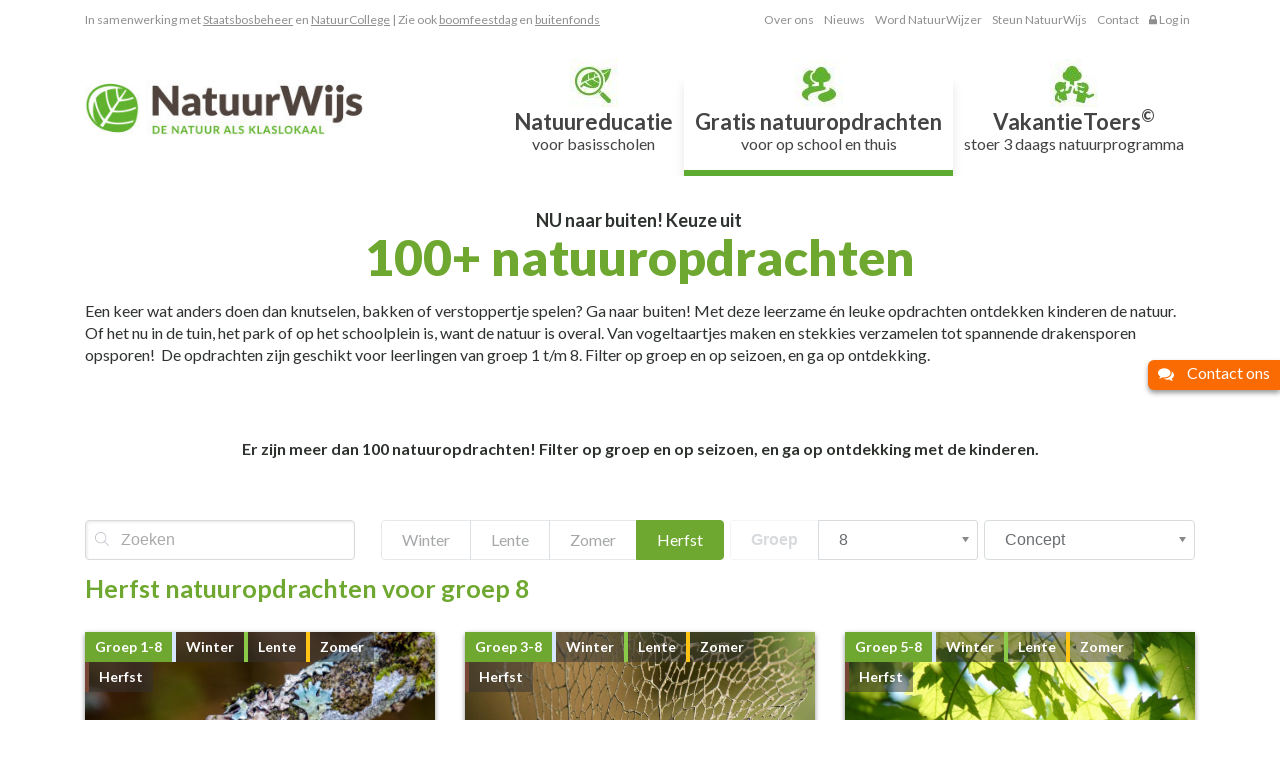

--- FILE ---
content_type: text/html;charset=UTF-8
request_url: https://www.natuurwijs.nl/natuuropdrachten?student_group=8&season=fall
body_size: 11327
content:
<!DOCTYPE html>
<html lang="nl" prefix="og: http://ogp.me/ns#">
<head>
  <meta charset="utf-8" />
  <meta name="viewport" content="width=device-width,initial-scale=1,maximum-scale=5" />
  <meta name="designer" content="BEER N TEA" />

  <!--
  All rights reserved, BEER N TEA B.V.
  -->

  <title>Natuuropdrachten</title>

  <meta name="application-name" content="NatuurWijs" />
  <meta name="msapplication-TileColor" content="#FFFFFF" />
  <meta name="theme-color" content="#5dbb46">
  <link rel="shortcut icon" href="/uploads/favicon/favicon.ico" />
  <link rel="apple-touch-icon" sizes="57x57" href="/uploads/favicon/apple-icon-57x57.png">
  <link rel="apple-touch-icon" sizes="60x60" href="/uploads/favicon/apple-icon-60x60.png">
  <link rel="apple-touch-icon" sizes="72x72" href="/uploads/favicon/apple-icon-72x72.png">
  <link rel="apple-touch-icon" sizes="76x76" href="/uploads/favicon/apple-icon-76x76.png">
  <link rel="apple-touch-icon" sizes="114x114" href="/uploads/favicon/apple-icon-114x114.png">
  <link rel="apple-touch-icon" sizes="120x120" href="/uploads/favicon/apple-icon-120x120.png">
  <link rel="apple-touch-icon" sizes="144x144" href="/uploads/favicon/apple-icon-144x144.png">
  <link rel="apple-touch-icon" sizes="152x152" href="/uploads/favicon/apple-icon-152x152.png">
  <link rel="apple-touch-icon" sizes="180x180" href="/uploads/favicon/apple-icon-180x180.png">
  <link rel="icon" type="image/x-icon" href="/uploads/favicon/favicon.ico"/>
  <link rel="icon" type="image/png" sizes="32x32" href="/uploads/favicon/favicon-32x32.png">
  <link rel="icon" type="image/png" sizes="96x96" href="/uploads/favicon/favicon-96x96.png">
  <link rel="icon" type="image/png" sizes="16x16" href="/uploads/favicon/favicon-16x16.png">
  <link rel="icon" type="image/png" sizes="192x192" href="/uploads/favicon/android-icon-192x192.png">

  <meta name="description" content="100+ gratis natuuropdrachten voor leerkrachten in het basisonderwijs voor op het groene schoolplein of in de omgeving van de school." />
  <meta name="twitter:card" content="summary" />
  <meta name="twitter:site" content="@pitcher" />  <meta name="twitter:creator" content="@pitcher" />
  <meta property="og:type" content="website" />
  <meta property="og:site_name" content="NatuurWijs" />
  <meta property="og:url" content="https://www.natuurwijs.nl/natuuropdrachten" />
  <meta property="og:locale" content="nl_NL" />
  <meta property="og:title" content="Natuuropdrachten voor basisonderwijs - NatuurWijs" />
  <meta property="og:description" content="100+ gratis natuuropdrachten voor leerkrachten in het basisonderwijs voor op het groene schoolplein of in de omgeving van de school." />
  
  <link rel="alternate" href="https://www.natuurwijs.nl/natuuropdrachten" hreflang="x-default" />
  <link rel="alternate" href="https://www.natuurwijs.nl/natuuropdrachten" hreflang="nl" />
  <link rel="canonical" href="https://www.natuurwijs.nl/natuuropdrachten" />

    <script async src="https://www.googletagmanager.com/gtag/js?id=G-2TL4MW54W0"></script>
  <script>
    window.dataLayer = window.dataLayer || [];
    function gtag(){dataLayer.push(arguments);}
    gtag('js', new Date());
    gtag('config', 'G-2TL4MW54W0');
  </script>
  
  <link rel="stylesheet" type="text/css" href="/uploads/assets/1740065559/site.css" media="all" />
  <script type="text/javascript">
    var lang = { app: { locale: {"moment":"nl","prefix":"","name":"Nederlands","name_english":"Dutch","system_locale":"nl_NL.UTF-8","currency":"EUR","formats":{"currency":"%symbol%%value%","number":".,","date":"%d-%m-%Y","time":"%H:%M","start_week":1},"locale":"nl_NL","language_code":"nl","country_code":"NL"} } };
  </script>
  <script type="text/javascript" src="/uploads/assets/1740065559/site.js"></script>

</head>
<body class="page-page" data-view="App">


<noscript>
  <style>input#pitcher-noscript-hide[type=checkbox] { display: none; } input#pitcher-noscript-hide[type=checkbox]:checked ~ div { display: none; }</style>
  <input type="checkbox" id="pitcher-noscript-hide" />
  <div style="position: fixed; left: 0; top: 0; right: 0; bottom: 0; background-color: white; z-index: 100000; text-align: center; padding-top: 40vh;">This site requires JavaScript to work.<br />Please enable JavaScript in your browser and try again.<br /><label for="pitcher-noscript-hide">Click here to hide this message.</label></div>
</noscript>
<script type="text/javascript">
(function() {
  function getEcmaVersion() {
    // https://en.wikipedia.org/wiki/ECMAScript_version_history
    var arr = [];
    switch(true) {
      // The first 2 real versions weren't numbered with a year yet
      case !Array.isArray:
        return 3;
      case !window.Promise:
        return 5;

      case !arr.includes:
        return 6; // ES2015
      case !''.padStart:
        return 7; // ES2016
      case !Promise.prototype.finally:
        return 8; // ES2017
      case !window.BigInt:
        return 9; // ES2018
      case !Promise.allSettled:
        return 10; // ES2019
      case !''.replaceAll:
        return 11; // ES2020
      case !arr.at:
        return 12; // ES2021
      case !arr.with:
        return 13; // ES2022
      default:
        return 14; // ES2023
    }
  }

  function now() {
    return (new Date()).getTime();
  }

  var localstorage_impl = null;
  try { localstorage_impl = window.localStorage; } catch (e) { }
  var LocalStorage = {
    getItem: function(key) {
      if (localstorage_impl) return localstorage_impl.getItem(key);
    },
    setItem: function(key, value) {
      if (!localstorage_impl) return false;
      try { localstorage_impl.setItem(key, value); return true; } catch (e) { return false; }
    },
    removeItem: function(key) {
      if (localstorage_impl) localstorage_impl.removeItem(key);
    },
    clear: function() {
      if (localstorage_impl) localstorage_impl.clear();
    },
    isSupported: function() {
      return !!localstorage_impl;
    }
  };

  // If pitcher_init_js_loaded is *not* true then there was a syntax error somewhere in the generated JS "bundle"
  // This can either be due to using newer syntax that isn't supported by an older browser, or an actual bug in the code
  if((window.pitcher_init_js_loaded && getEcmaVersion() >= 6) || getEcmaVersion() >= 10) {
    // No need to keep the entry around if the version seems to be sufficient (makes sure we'll immediately notify again whenever the version no longer matches)
    LocalStorage.removeItem('browser-version-check');
    return;
  }

  var last_shown = LocalStorage.getItem('browser-version-check');
  if(typeof last_shown === 'string') last_shown = parseInt(last_shown);
  if(typeof last_shown === 'number' && !isNaN(last_shown)) {
    var diff = now() - last_shown;
    if(diff < 7 * 24 * 60 * 60 * 1000) return;
  }

  var title = 'Unsupported browser';
  var content = 'Your browser seems to be too old, which means this website may not work as intended or that any data you enter is not fully secure. We recommend upgrading your browser to the newest version to take advantage of the latest features and security updates. If you are unsure how to update, you can also download the Firefox browser instead.';
  var btn_ok = 'Download Firefox';
  var btn_cancel = 'Continue anyway';
  if(navigator.languages && navigator.languages.length && navigator.languages[0].indexOf('nl') !== -1) {
    title = 'Verouderde browser';
    content = 'Uw browser lijkt te oud te zijn, waardoor deze website mogelijk niet werkt zoals bedoeld of dat gegevens die u invoert niet volledig beveiligd zijn. We raden aan uw browser bij te werken naar de nieuwste versie om te profiteren van de nieuwste functionaliteiten en beveiligingsupdates. Als u niet zeker weet hoe u moet updaten, kunt u ook de Firefox-browser downloaden.';
    btn_ok = 'Download Firefox';
    btn_cancel = 'Toch doorgaan';
  }

  var modal = document.createElement('div');
  modal.className = 'dialog--browser_version_check';
  modal.innerHTML =
    '<div class="dialog--browser_version_check--inner">' +
      '<div class="dialog--browser_version_check--content">' +
        '<h2>' + title + '</h2>' +
        '<p>' + content + '</p>' +
        '<div class="dialog--footer">' +
          '<a id="dialog--browser_version_check--cancel" href="#">' + btn_cancel + '</a>' +
          '<button id="dialog--browser_version_check--ok" class="btn btn--primary">' + btn_ok + '</button>' +
        '</div>' +
      '</div>' +
    '</div>';

  document.body.appendChild(modal);

  document.getElementById('dialog--browser_version_check--ok').onclick = function() {
    // If the user ends up not upgrading and going back to the app, we'll simply show the prompt again (also gives them an indication if the upgrade succeeded)
    window.open('https://www.mozilla.org/firefox/new', '_blank');
    document.body.removeChild(modal);
    return false;
  };

  document.getElementById('dialog--browser_version_check--cancel').onclick = function() {
    // User wants to continue anyway, let's not annoy them with continuous popups
    LocalStorage.setItem('browser-version-check', now());
    document.body.removeChild(modal);
    return false;
  };
})();
</script>

  <script>
  (function(i,s,o,g,r,a,m){i['GoogleAnalyticsObject']=r;i[r]=i[r]||function(){
  (i[r].q=i[r].q||[]).push(arguments)},i[r].l=1*new Date();a=s.createElement(o),
  m=s.getElementsByTagName(o)[0];a.async=1;a.src=g;m.parentNode.insertBefore(a,m)
  })(window,document,'script','//www.google-analytics.com/analytics.js','ga');
  ga('create', 'G\u002D2TL4MW54W0', 'auto');
  ga('send', 'pageview');
  </script>

  <div class="drawer ">


  <a href="/" title="" class="logo">
    <img src="/uploads/assets/1740065559/static/site/img/logo.png" title="natuurwijs.nl"/>
  </a>

  <nav class="nav drawer__top--menu">

    <ul class="nav__ul">
              <li   class="nav__natuureducatie">
          <a href="/natuureducatie">
            <span class="title"> Natuureducatie</span>
            voor basisscholen
          </a>

          
        </li>
              <li class="active"  class="nav__lesmateriaal">
          <a href="/natuuropdrachten">
            <span class="title">Gratis natuuropdrachten</span>
            voor op school en thuis
          </a>

          
        </li>
              <li   class="nav__trainingen">
          <a href="/vakantietoers">
            <span class="title">VakantieToers<sup>©</sup></span>
            stoer 3 daags natuurprogramma
          </a>

          
        </li>
          </ul>

  </nav>


  <nav class="nav drawer__sub--nav">
    <ul class="nav ">
              <li class="">
          <a href="/over">Over ons</a>


          
        </li>
              <li class="">
          <a href="/nieuws">Nieuws</a>


          
        </li>
              <li class="">
          <a href="https://www.natuurwijs.nl/training-natuurwijzer">Word NatuurWijzer</a>


          
        </li>
              <li class="">
          <a href="/steun">Steun NatuurWijs</a>


          
        </li>
              <li class="">
          <a href="/contact">Contact</a>


          
        </li>
          </ul>
  </nav>

</div>
  <main class="wrapper " id="top">
    <div class="wrapper__mask" data-toggle="navigation"></div>

    <header class="header">
  <div class="header__top">
    <div class="container">
              <div class="header__partners"><p>In samenwerking met <a href="https://www.staatsbosbeheer.nl/">Staatsbosbeheer</a> en <a href="https://www.natuurcollege.nl/" target="_blank">NatuurCollege</a> | Zie ook <a href="https://www.boomfeestdag.nl/">boomfeestdag</a> en <a href="https://www.buitenfonds.nl/">buitenfonds</a></p></div>            <nav class="nav">
                        <ul>
                      <li class="">
              <a href="/over" class="">Over ons</a>
            </li>
                      <li class="">
              <a href="/nieuws" class="">Nieuws</a>
            </li>
                      <li class="">
              <a href="https://www.natuurwijs.nl/training-natuurwijzer" class="">Word NatuurWijzer</a>
            </li>
                      <li class="">
              <a href="/steun" class="">Steun NatuurWijs</a>
            </li>
                      <li class="">
              <a href="/contact" class="">Contact</a>
            </li>
                                <li><a href="/account/login"><svg viewBox="0 -1536 1152 1792" class="icon"><path d="M320 -768h512v-192q0 -106 -75 -181t-181 -75t-181 75t-75 181v192zM1152 -672v576q0 40 -28 68t-68 28h-960q-40 0 -68 -28t-28 -68v-576q0 -40 28 -68t68 -28h32v-192q0 -184 132 -316t316 -132t316 132t132 316v192h32q40 0 68 28t28 68z"/></svg> Log in</a></li>
                  </ul>
      </nav>
    </div>
  </div>
  <div class="header__main">
    <div class="container">
      <a class="logo" href="/" title="NatuurWijs"></a>
      <nav class="nav nav--toggle">
        <button class="toggle btn--toggle" id="toggle-navigation" data-toggle="navigation"><span class="icon"></span>
        </button>
      </nav>
      <nav class="nav nav--main">
        <ul>
                      <li class=" nav__natuureducatie">
              <a href="/natuureducatie">
                <img class="image" src="/uploads/image/1569.jpg">
                <span class="title"> Natuureducatie</span>                <span class="sub">voor basisscholen</span>
              </a>
            </li>
                      <li class=" active nav__lesmateriaal">
              <a href="/natuuropdrachten">
                <img class="image" src="/uploads/image/1568.jpg">
                <span class="title">Gratis natuuropdrachten</span>                <span class="sub">voor op school en thuis</span>
              </a>
            </li>
                      <li class=" nav__trainingen">
              <a href="/vakantietoers">
                <img class="image" src="/uploads/image/1567.jpg">
                <span class="title">VakantieToers<sup>©</sup></span>                <span class="sub">stoer 3 daags natuurprogramma</span>
              </a>
            </li>
                  </ul>
      </nav>
    </div>
  </div>
</header>
<div class="header-spacer"></div>

    <div class="main-content">
        <div><div data-pub-repeater-item="1">


<section class="section section--content section--bgc-white section--decor section--decor--none"><div class="container"><div><div data-pub-repeater-item="1">
<div class="content content--text"><div class="grid ">

<div class="col col--text "><article class="article"><h2 style="text-align: center;">NU naar buiten! Keuze uit&nbsp;</h2><h1 style="text-align: center;">100+ natuuropdrachten</h1><p>Een keer wat anders doen dan knutselen, bakken of verstoppertje spelen? Ga naar buiten! Met deze leerzame &eacute;n leuke opdrachten ontdekken kinderen de natuur. Of het nu in de tuin, het park of op het schoolplein is, want de natuur is overal. Van vogeltaartjes maken en stekkies verzamelen tot spannende drakensporen opsporen! &nbsp;De opdrachten zijn geschikt voor leerlingen van groep 1 t/m 8. Filter op groep en op seizoen, en ga op ontdekking.</p><p style="text-align: center;"><br></p><p style="text-align: center;"><strong>Er zijn meer dan 100 natuuropdrachten! Filter op groep en op seizoen, en ga op ontdekking met de kinderen.<br></strong></p></article></div></div></div></div></div></div></section></div><div data-pub-repeater-item="1">

<section class="section section--activities">
  <div class="container">
          


<form method="post" action="/uisource/gratisNatuurOpdrachten"  class="ui form" data-id="ui" data-view="UI" data-source="/uisource/gratisNatuurOpdrachten" autocomplete="off">
  
    <div class="ui__panel ui__panel--tools">
    <div class="ui__container">
      <div class="ui__tools">
        <div class="left form--inline">
          


<div  class="form__group--search form__group" data-view="FieldSearch" data-is-filter="1" data-listeners="ui">
    <div class="form__field">
    <input class="input" type="text" placeholder="Zoeken" name="q" value="" />
    <svg viewBox="0 0 512 512" class="icon"><path d="M508.5 481.6l-129-129c-2.3-2.3-5.3-3.5-8.5-3.5h-10.3C395 312 416 262.5 416 208 416 93.1 322.9 0 208 0S0 93.1 0 208s93.1 208 208 208c54.5 0 104-21 141.1-55.2V371c0 3.2 1.3 6.2 3.5 8.5l129 129c4.7 4.7 12.3 4.7 17 0l9.9-9.9c4.7-4.7 4.7-12.3 0-17zM208 384c-97.3 0-176-78.7-176-176S110.7 32 208 32s176 78.7 176 176-78.7 176-176 176z"/></svg>
    <button type="button" class="btn btn--link btn--clear" data-action="clear">&times;</button>
  </div>
  <button type="submit" class="sr-only">Zoeken</button>
</div>

        </div>
        <div class="right form--inline">
          
<div  class="form__group--switch form__group" data-view="FieldSwitch" data-is-filter="1" data-listeners="ui">
      <input type="hidden" name="season" value="fall" />
  <div class="group group--btn">
    <a href="?season=winter" data-filter="season" data-value="winter" class="btn btn--default">Winter</a><a href="?season=spring" data-filter="season" data-value="spring" class="btn btn--default">Lente</a><a href="?season=summer" data-filter="season" data-value="summer" class="btn btn--default">Zomer</a><a href="?season=fall" data-filter="season" data-value="fall" class="btn btn--default active">Herfst</a>  </div>
</div>



<div  class="form__group--select form__group" data-view="FieldSelect" data-is-filter="1" data-listeners="ui" data-enhanced="">
  <label>Groep</label>      
  <select name="student_group" class="input" >
            <option value="" >Alle groepen</option>
        <option value="1" >1</option>
        <option value="2" >2</option>
        <option value="3" >3</option>
        <option value="4" >4</option>
        <option value="5" >5</option>
        <option value="6" >6</option>
        <option value="7" >7</option>
        <option value="8" selected="selected">8</option>
          </select>
    </div>



<div  class="form__group--select form__group" data-view="FieldSelect" data-is-filter="1" data-listeners="ui" data-enhanced="">
        
  <select name="concept" class="input" >
          <option value="">Concept</option>
            <option value="plant" >Plant</option>
        <option value="Observation" >Waarneming (zintuigen)</option>
        <option value="human" >Mens</option>
        <option value="animal" >Dier</option>
        <option value="Behaviour" >Gedrag</option>
        <option value="Biodiversity" >Biodiversiteit</option>
        <option value="movement" >Beweging</option>
        <option value="reproduction" >Voortplanting</option>
        <option value="foodchain" >Voedselketen</option>
        <option value="biotic" >(A)biotische factoren</option>
        <option value="form_shape" >Vorm &amp; functie</option>
        <option value="specie" >Soort</option>
        <option value="fugi" >Schimmel</option>
        <option value="cycle" >Kringloop</option>
        <option value="lifecycle" >Levenscyclus</option>
        <option value="digestion" >Spijsvertering</option>
        <option value="population" >Populatie</option>
        <option value="ecosysteem" >Ecosysteem</option>
        <option value="photosynthesis" >Fotosynthese</option>
        <option value="breath" >Ademhaling</option>
          </select>
    </div>

        </div>
      </div>
    </div>
  </div>
  
  <div class="ui__panel ui__panel--main">
    <div class="ui__container">
      <div class="ui__grid grid grid--center-items">
        <div class="ui__col ui__col--main col ">
                    

<section  class="section--grid section" data-view="BlockTable" data-filter-value="{&quot;sort_by&quot;:&quot;date_created&quot;,&quot;sort_order&quot;:&quot;DESC&quot;,&quot;student_group&quot;:&quot;8&quot;,&quot;category&quot;:&quot;gratis&quot;,&quot;for_infotheek&quot;:false,&quot;sort_seasons&quot;:[&quot;winter&quot;,&quot;spring&quot;,&quot;summer&quot;,&quot;fall&quot;],&quot;season&quot;:&quot;fall&quot;}">
    <header>
    <h2>Herfst natuuropdrachten voor groep 8</h2>
  </header>
  
  <article>
    <div data-block="items" class="grid content--tiles">
                                  <div class="col col--tile col--sm-1/2 col--md-1/3">
            <div class="tile tile--meer tile--color-orange">
  <div class="tile__labels"><span class="tile__label tile__label--group">Groep 1-8</span><span class="tile__label tile__label--season tile__label--winter">Winter</span><span class="tile__label tile__label--season tile__label--spring">Lente</span><span class="tile__label tile__label--season tile__label--summer">Zomer</span><span class="tile__label tile__label--season tile__label--fall">Herfst</span></div>    <figure class="figure" style="background-image:url('/uploads/image/1431-NatuurWijs-branch-4743688_1920-600x600.jpg');"></figure>
  <article class="article">
    <h2 class="h1">Takkententoonstelling</h2>
    <p>Maak een tentoonstelling van bijzondere takken met mosjes, korstmossen en schimmels.</p>
  </article>
      <footer>
      <div class="footer__text">
        <a href="/download-activity/597/1500?download=1" class="link link--download">Download bestand</a>
      </div>
    </footer>
  </div>
          </div>
                            <div class="col col--tile col--sm-1/2 col--md-1/3">
            <div class="tile tile--meer tile--color-orange">
  <div class="tile__labels"><span class="tile__label tile__label--group">Groep 3-8</span><span class="tile__label tile__label--season tile__label--winter">Winter</span><span class="tile__label tile__label--season tile__label--spring">Lente</span><span class="tile__label tile__label--season tile__label--summer">Zomer</span><span class="tile__label tile__label--season tile__label--fall">Herfst</span></div>    <figure class="figure" style="background-image:url('/uploads/image/1183-NatuurWijs-Hoofdbeeld  Bladskelet-600x600.jpg');"></figure>
  <article class="article">
    <h2 class="h1">Bladskelet</h2>
    <p>Bekijk een blad van een boom heel nauwkeurig. Kun jij het bladskelet ontdekken en tekenen?</p>
  </article>
      <footer>
      <div class="footer__text">
        <a href="/download-activity/490/2228?download=1" class="link link--download">Download bestand</a>
      </div>
    </footer>
  </div>
          </div>
                            <div class="col col--tile col--sm-1/2 col--md-1/3">
            <div class="tile tile--meer tile--color-orange">
  <div class="tile__labels"><span class="tile__label tile__label--group">Groep 5-8</span><span class="tile__label tile__label--season tile__label--winter">Winter</span><span class="tile__label tile__label--season tile__label--spring">Lente</span><span class="tile__label tile__label--season tile__label--summer">Zomer</span><span class="tile__label tile__label--season tile__label--fall">Herfst</span></div>    <figure class="figure" style="background-image:url('/uploads/image/1172-NatuurWijs-Hoofdbeeld Lineaalopdracht-600x600.jpg');"></figure>
  <article class="article">
    <h2 class="h1">Liniaalsafari</h2>
    <p>Kinderen leren afmetingen en verhoudingen kennen door met een liniaal de omgeving te verkennen en metingen te vergelijken.</p>
  </article>
      <footer>
      <div class="footer__text">
        <a href="/download-activity/494/1261?download=1" class="link link--download">Download bestand</a>
      </div>
    </footer>
  </div>
          </div>
                            <div class="col col--tile col--sm-1/2 col--md-1/3">
            <div class="tile tile--meer tile--color-orange">
  <div class="tile__labels"><span class="tile__label tile__label--group">Groep 5-8</span><span class="tile__label tile__label--season tile__label--winter">Winter</span><span class="tile__label tile__label--season tile__label--spring">Lente</span><span class="tile__label tile__label--season tile__label--summer">Zomer</span><span class="tile__label tile__label--season tile__label--fall">Herfst</span></div>    <figure class="figure" style="background-image:url('/uploads/image/1214-NatuurWijs-Hoofdbeeld Takkentweeling-600x600.jpg');"></figure>
  <article class="article">
    <h2 class="h1">Takkentweeling</h2>
    <p>Kun je jezelf namaken met dezelfde maten? Zoek grote en kleine takken. Ga naast je takkentweeling liggen en laat je maatje een foto maken.</p>
  </article>
      <footer>
      <div class="footer__text">
        <a href="/download-activity/492/1257?download=1" class="link link--download">Download bestand</a>
      </div>
    </footer>
  </div>
          </div>
                            <div class="col col--tile col--sm-1/2 col--md-1/3">
            <div class="tile tile--meer tile--color-orange">
  <div class="tile__labels"><span class="tile__label tile__label--group">Groep 1-8</span><span class="tile__label tile__label--season tile__label--winter">Winter</span><span class="tile__label tile__label--season tile__label--spring">Lente</span><span class="tile__label tile__label--season tile__label--summer">Zomer</span><span class="tile__label tile__label--season tile__label--fall">Herfst</span></div>    <figure class="figure" style="background-image:url('/uploads/image/1421-NatuurWijs-tinkergarten.com-600x600.jpg');"></figure>
  <article class="article">
    <h2 class="h1">Modderfiguur</h2>
    <p>Onderzoek de grondsoort en maak een modderfiguur op een boom, zoals een spin, insect, fantasiedier of gezicht.</p>
  </article>
      <footer>
      <div class="footer__text">
        <a href="/download-activity/596/1501?download=1" class="link link--download">Download bestand</a>
      </div>
    </footer>
  </div>
          </div>
                            <div class="col col--tile col--sm-1/2 col--md-1/3">
            <div class="tile tile--meer tile--color-orange">
  <div class="tile__labels"><span class="tile__label tile__label--group">Groep 5-8</span><span class="tile__label tile__label--season tile__label--winter">Winter</span><span class="tile__label tile__label--season tile__label--spring">Lente</span><span class="tile__label tile__label--season tile__label--summer">Zomer</span><span class="tile__label tile__label--season tile__label--fall">Herfst</span></div>    <figure class="figure" style="background-image:url('/uploads/image/1443-NatuurWijs-trees-3122171_1280-600x600.jpg');"></figure>
  <article class="article">
    <h2 class="h1">Het weer voorspellen</h2>
    <p>Gebruik je zintuigen of kijk naar de dieren om het weer te voorspellen. </p>
  </article>
      <footer>
      <div class="footer__text">
        <a href="/download-activity/601/1444?download=1" class="link link--download">Download bestand</a>
      </div>
    </footer>
  </div>
          </div>
                            <div class="col col--tile col--sm-1/2 col--md-1/3">
            <div class="tile tile--meer tile--color-orange">
  <div class="tile__labels"><span class="tile__label tile__label--group">Groep 5-8</span><span class="tile__label tile__label--season tile__label--winter">Winter</span><span class="tile__label tile__label--season tile__label--spring">Lente</span><span class="tile__label tile__label--season tile__label--summer">Zomer</span><span class="tile__label tile__label--season tile__label--fall">Herfst</span></div>    <figure class="figure" style="background-image:url('/uploads/image/1967-NatuurWijs-forest-3369950_1280-600x600.jpg');"></figure>
  <article class="article">
    <h2 class="h1">Sta als een boom</h2>
    <p>Leef én beweeg mee met een boom naar keuze. Hoe is het om zo&#039;n machtige boom te zijn? En wat is een regenmassage?</p>
  </article>
      <footer>
      <div class="footer__text">
        <a href="/download-activity/741/1968?download=1" class="link link--download">Download bestand</a>
      </div>
    </footer>
  </div>
          </div>
                            <div class="col col--tile col--sm-1/2 col--md-1/3">
            <div class="tile tile--meer tile--color-orange">
  <div class="tile__labels"><span class="tile__label tile__label--group">Groep 5-8</span><span class="tile__label tile__label--season tile__label--winter">Winter</span><span class="tile__label tile__label--season tile__label--spring">Lente</span><span class="tile__label tile__label--season tile__label--summer">Zomer</span><span class="tile__label tile__label--season tile__label--fall">Herfst</span></div>    <figure class="figure" style="background-image:url('/uploads/image/1215-NatuurWijs-Hoofdbeeld geluksteen-600x600.jpg');"></figure>
  <article class="article">
    <h2 class="h1">Geluksteen</h2>
    <p>Onderzoek stenen en kies er één als geluksteen. Deze kun je glad polijsten met schuurpapier.</p>
  </article>
      <footer>
      <div class="footer__text">
        <a href="/download-activity/543/1311?download=1" class="link link--download">Download bestand</a>
      </div>
    </footer>
  </div>
          </div>
                            <div class="col col--tile col--sm-1/2 col--md-1/3">
            <div class="tile tile--meer tile--color-orange">
  <div class="tile__labels"><span class="tile__label tile__label--group">Groep 1-8</span><span class="tile__label tile__label--season tile__label--winter">Winter</span><span class="tile__label tile__label--season tile__label--spring">Lente</span><span class="tile__label tile__label--season tile__label--summer">Zomer</span><span class="tile__label tile__label--season tile__label--fall">Herfst</span></div>    <figure class="figure" style="background-image:url('/uploads/image/1229-NatuurWijs-Hoofdbeeld klankenvanger-600x600.jpg');"></figure>
  <article class="article">
    <h2 class="h1">Klankenvanger</h2>
    <p>Maak een klankenvanger: een windmobiel waarmee je de wind muziek laat maken in de tuin of op het balkon.</p>
  </article>
      <footer>
      <div class="footer__text">
        <a href="/download-activity/542/1310?download=1" class="link link--download">Download bestand</a>
      </div>
    </footer>
  </div>
          </div>
                            <div class="col col--tile col--sm-1/2 col--md-1/3">
            <div class="tile tile--meer tile--color-orange">
  <div class="tile__labels"><span class="tile__label tile__label--group">Groep 5-8</span><span class="tile__label tile__label--season tile__label--winter">Winter</span><span class="tile__label tile__label--season tile__label--spring">Lente</span><span class="tile__label tile__label--season tile__label--summer">Zomer</span><span class="tile__label tile__label--season tile__label--fall">Herfst</span></div>    <figure class="figure" style="background-image:url('/uploads/image/1301-NatuurWijs-Hoofdbeeld poetry peddles - meisje rechts niet laten zien (te jong) (1)-600x600.jpg');"></figure>
  <article class="article">
    <h2 class="h1">Poetry pebbles</h2>
    <p>Dichten met stenen? Natuurlijk kan dat! Een engelse les in de natuur.</p>
  </article>
      <footer>
      <div class="footer__text">
        <a href="/download-activity/534/1302?download=1" class="link link--download">Download bestand</a>
      </div>
    </footer>
  </div>
          </div>
                            <div class="col col--tile col--sm-1/2 col--md-1/3">
            <div class="tile tile--meer tile--color-orange">
  <div class="tile__labels"><span class="tile__label tile__label--group">Groep 5-8</span><span class="tile__label tile__label--season tile__label--winter">Winter</span><span class="tile__label tile__label--season tile__label--spring">Lente</span><span class="tile__label tile__label--season tile__label--summer">Zomer</span><span class="tile__label tile__label--season tile__label--fall">Herfst</span></div>    <figure class="figure" style="background-image:url('/uploads/image/1196-NatuurWijs-Hoofdbeeld maak een xylofoon-600x600.jpg');"></figure>
  <article class="article">
    <h2 class="h1">Maak een xylofoon</h2>
    <p>Er zit muziek in de voorwerpen om ons heen. Ontdek de klanken en maak een xylofoon.</p>
  </article>
      <footer>
      <div class="footer__text">
        <a href="/download-activity/516/1283?download=1" class="link link--download">Download bestand</a>
      </div>
    </footer>
  </div>
          </div>
                            <div class="col col--tile col--sm-1/2 col--md-1/3">
            <div class="tile tile--meer tile--color-orange">
  <div class="tile__labels"><span class="tile__label tile__label--group">Groep 5-8</span><span class="tile__label tile__label--season tile__label--winter">Winter</span><span class="tile__label tile__label--season tile__label--spring">Lente</span><span class="tile__label tile__label--season tile__label--summer">Zomer</span><span class="tile__label tile__label--season tile__label--fall">Herfst</span></div>    <figure class="figure" style="background-image:url('/uploads/image/1179-NatuurWijs-Hoofdbeeld Maak je eigen cd-600x600.jpg');"></figure>
  <article class="article">
    <h2 class="h1">Geluiden CD</h2>
    <p>Maak met stoepkrijt een &#039;geluiden CD&#039; op de grond, waar je zelf middenin zit.</p>
  </article>
      <footer>
      <div class="footer__text">
        <a href="/download-activity/518/1285?download=1" class="link link--download">Download bestand</a>
      </div>
    </footer>
  </div>
          </div>
                            <div class="col col--tile col--sm-1/2 col--md-1/3">
            <div class="tile tile--meer tile--color-orange">
  <div class="tile__labels"><span class="tile__label tile__label--group">Groep 5-8</span><span class="tile__label tile__label--season tile__label--winter">Winter</span><span class="tile__label tile__label--season tile__label--spring">Lente</span><span class="tile__label tile__label--season tile__label--summer">Zomer</span><span class="tile__label tile__label--season tile__label--fall">Herfst</span></div>    <figure class="figure" style="background-image:url('/uploads/image/1209-NatuurWijs-Hoofdbeeld coole knikkerbaan-600x600.jpg');"></figure>
  <article class="article">
    <h2 class="h1">Coole knikkerbaan</h2>
    <p>Techniek opdracht: Bouw een knikkerbaan en maak gebruik van het principe dat alles van hoog naar laag gaat.</p>
  </article>
      <footer>
      <div class="footer__text">
        <a href="/download-activity/526/1293?download=1" class="link link--download">Download bestand</a>
      </div>
    </footer>
  </div>
          </div>
                            <div class="col col--tile col--sm-1/2 col--md-1/3">
            <div class="tile tile--meer tile--color-orange">
  <div class="tile__labels"><span class="tile__label tile__label--group">Groep 1-8</span><span class="tile__label tile__label--season tile__label--winter">Winter</span><span class="tile__label tile__label--season tile__label--spring">Lente</span><span class="tile__label tile__label--season tile__label--summer">Zomer</span><span class="tile__label tile__label--season tile__label--fall">Herfst</span></div>    <figure class="figure" style="background-image:url('/uploads/image/1184-NatuurWijs-regenbaksel-600x600.jpg');"></figure>
  <article class="article">
    <h2 class="h1">Regenbaksels</h2>
    <p>Laat kinderen naar buiten gaan voor regenpret. En daarna dierenkoekjes bakken!</p>
  </article>
      <footer>
      <div class="footer__text">
        <a href="/download-activity/525/1292?download=1" class="link link--download">Download bestand</a>
      </div>
    </footer>
  </div>
          </div>
                            <div class="col col--tile col--sm-1/2 col--md-1/3">
            <div class="tile tile--meer tile--color-orange">
  <div class="tile__labels"><span class="tile__label tile__label--group">Groep 5-8</span><span class="tile__label tile__label--season tile__label--winter">Winter</span><span class="tile__label tile__label--season tile__label--spring">Lente</span><span class="tile__label tile__label--season tile__label--summer">Zomer</span><span class="tile__label tile__label--season tile__label--fall">Herfst</span></div>    <figure class="figure" style="background-image:url('/uploads/image/1175-NatuurWijs-Hoofdbeeld Een kompas maken-600x600.jpg');"></figure>
  <article class="article">
    <h2 class="h1">Een kompas maken</h2>
    <p>Natuur &amp; techniek opdrachten: Maak zelf een kompas en bepaal de windrichtingen.</p>
  </article>
      <footer>
      <div class="footer__text">
        <a href="/download-activity/527/1294?download=1" class="link link--download">Download bestand</a>
      </div>
    </footer>
  </div>
          </div>
                  </div>
  </article>
  <footer class="form--inline">
        <div class="left"></div>
    <div class="right">
      <span class="footnote">Showing 15 of 66 items<span class="selected-items-label"></span></span>
<ul class="pagination">
  <li class="disabled">
    <a  aria-label="Previous" class="previous">
      <svg viewBox="0 0 192 512" class="icon"><path d="M25.1 247.5l117.8-116c4.7-4.7 12.3-4.7 17 0l7.1 7.1c4.7 4.7 4.7 12.3 0 17L64.7 256l102.2 100.4c4.7 4.7 4.7 12.3 0 17l-7.1 7.1c-4.7 4.7-12.3 4.7-17 0L25 264.5c-4.6-4.7-4.6-12.3.1-17z"/></svg>
    </a>
  </li>
      <li class="active">
    <a data-filter="page" data-value="0">1</a>
  </li>
        <li>
    <a data-filter="page" data-value="1">2</a>
  </li>
        <li>
    <a data-filter="page" data-value="2">3</a>
  </li>
        <li>
    <a data-filter="page" data-value="3">4</a>
  </li>
        <li>
    <a data-filter="page" data-value="4">5</a>
  </li>
    
  <li>
    <a data-filter="page" data-value="1" aria-label="Next" class="next">
      <svg viewBox="0 0 192 512" class="icon"><path d="M166.9 264.5l-117.8 116c-4.7 4.7-12.3 4.7-17 0l-7.1-7.1c-4.7-4.7-4.7-12.3 0-17L127.3 256 25.1 155.6c-4.7-4.7-4.7-12.3 0-17l7.1-7.1c4.7-4.7 12.3-4.7 17 0l117.8 116c4.6 4.7 4.6 12.3-.1 17z"/></svg>
    </a>
  </li>
</ul>
      
    </div>
  </footer>
</section>

                  </div>

              </div>
    </div>
  </div>

  </form>
      </div>
</section>
</div><div data-pub-repeater-item="1">


<section class="section section--content section--bgc-white section--decor section--decor--none"><div class="container"><div><div data-pub-repeater-item="1">
<div class="content content--text"><div class="grid ">

<div class="col col--text "><article class="article"><p>Onze natuuropdrachten bestaan uit makkelijk uit te voeren activiteiten ter inspiratie om zelf met kinderen even naar buiten te gaan. Wat dacht je bijvoorbeeld van het maken van een natuuralfabet, het bouwen van een piratenschip van takken of ontdekken hoe je handig gebruik kan maken van de wind? Onze natuuropdrachten zijn geschikt voor leerlingen van groep 1 t/m groep 8. Met de handige filter kun je zoeken op groep en op seizoen. Waar wacht je nog op? Ga nu naar buiten!</p><p>Onze natuuropdrachten zijn geschikt voor groep 1 t/m groep 8:</p><ul><li><a href="/natuuropdrachten?student_group=1" title="">Natuuropdrachten voor groep 1&nbsp;</a></li><li><a href="/natuuropdrachten?student_group=2" title="">Natuuropdrachten voor groep 2</a></li><li><a href="/natuuropdrachten?student_group=3" title="">Natuuropdrachten voor groep 3&nbsp;</a></li><li><a href="/natuuropdrachten?student_group=4" title="">Natuuropdrachten voor groep 4</a></li><li><a href="/natuuropdrachten?student_group=5" title="">Natuuropdrachten voor groep 5</a></li><li><a href="/natuuropdrachten?student_group=6" title="">Natuuropdrachten voor groep 6</a></li><li><a href="/natuuropdrachten?student_group=7" title="">Natuuropdrachten voor groep 7</a></li><li><a href="/natuuropdrachten?student_group=8" title="">Natuuropdrachten voor groep 8</a></li></ul><p><br></p><p><br></p></article></div></div></div></div></div></div></section></div><div data-pub-repeater-item="1">
<div class="container">
  <div class="container__divider container__divider--type4">
    
    
          <div class="anime anime--hedgehog" data-duration="2000">
        <audio>
          <source src="/uploads/assets/1740065559/static/site/img/sound/hedgehog.mp3" type="audio/mpeg" preload="auto">
        </audio>
      </div>
    
    <hr class="section-divider"/>
  </div>
</div>
</div></div>          </div>

    



<footer class="footer">

  <div class="footer__payoff">
    <div class="container">
              <div class="payoff"><p>NatuurWijs is onderdeel van <a href="https://www.staatsbosbeheer.nl/" rel="noopener noreferrer" target="_blank" title="">Staatsbosbeheer</a></p></div>          </div>
  </div>

  <div class="container footer__container">
    <div class="footer__grid">
      <div class="col col--address">
                  <h3 class="h3">Stichting NatuurWijs</h3><div class="footer__info"><p><strong>Bezoekadres</strong><br>Smallepad 5<br>3811 MG &nbsp;AMERSFOORT</p><p><strong>Postadres</strong><br>Postbus 2<br>3800 AA &nbsp;AMERSFOORT</p><p><a href="https://www.natuurwijs.nl/contact" title="">&gt; &nbsp;Contact</a></p><p><em style=" color: rgb(101, 101, 101); text-align: center;">Copyright &copy; 2005 - 2024 NatuurWijs</em></p></div>              </div>


              <div class="col">
          <ul class="footer_nav">
            <li class="">
              <h3><a href="#0">Natuureducatie</a></h3>
            </li>

                  <ul>
              <li class="">
          <a href="https://www.natuurwijs.nl/natuureducatie" class="">Natuureducatie voor basisonderwijs</a>

                  </li>
              <li class="">
          <a href="https://www.natuurwijs.nl/aanmelden-natuurdagen" class="">Reserveer een NatuurWijzer</a>

                  </li>
              <li class="">
          <a href="/behaal-de-kerndoelen" class="">Behaal de kerndoelen</a>

                  </li>
              <li class=" active">
          <a href="/natuuropdrachten" class="">100+ gratis Natuuropdrachten</a>

                  </li>
          </ul>
  
          </ul>
        </div>
              <div class="col">
          <ul class="footer_nav">
            <li class="">
              <h3><a href="#0">Overige informatie</a></h3>
            </li>

                  <ul>
              <li class="">
          <a href="/over" class="">Over ons</a>

                  </li>
              <li class="">
          <a href="/nieuws" class="">Nieuws</a>

                  </li>
              <li class="">
          <a href="/training-natuurwijzer" class="">Word NatuurWijzer</a>

                  </li>
              <li class="">
          <a href="https://www.natuurwijs.nl/over/anbi-gegevens" class="">ANBI</a>

                  </li>
              <li class="">
          <a href="https://www.natuurwijs.nl/uploads/file/1792-Privacy+verklaring+Stichting+NatuurWijs.pdf" class="">Privacyverklaring</a>

                  </li>
              <li class="">
          <a href="https://www.natuurwijs.nl/voorwaarden-en-klachtenregeling" class="">Voorwaarden en Klachtenregeling</a>

                  </li>
              <li class="">
          <a href="https://www.natuurwijs.nl/uploads/file/1794-Vertrouwenspersoon+en+Klachtencommissie+Stichting+NatuurWijs.pdf" class="">Vertrouwenspersoon en klachtencommissie</a>

                  </li>
              <li class="">
          <a href="https://www.natuurwijs.nl/uploads/file/2118-jaarverslag+2024+V4.pdf?download=1" class="">Jaarverslag Stichting NatuurWijs 2024</a>

                  </li>
              <li class="account-off link link--modal">
          <a href="#login" class="account-off link link--modal">Log in</a>

                  </li>
          </ul>
  
          </ul>
        </div>
      

      <div class="col col--social">
                  <h3 class="h3">Steun NatuurWijs</h3><div class="footer__info"><p>Zoveel mogelijk kinderen<br>de natuur in!</p><p><a class="btn btn--white" href="/steun/doneer" title="">&gt; Doe een gift</a></p></div><h3 class="h3">Socials</h3><nav class="footer__info footer__info--social"><ul class="nav">


<ul class="nav"><li class="nav__item "><a href="https://www.youtube.com/results?search_query=natuurwijs" class=""><svg viewBox="0 -1536 1792 1792" class="icon"><path d="M711 -408l484 -250l-484 -253v503zM896 -1270q168 0 324.5 4.5t229.5 9.5l73 4q1 0 17 1.5t23 3t23.5 4.5t28.5 8t28 13t31 19.5t29 26.5q6 6 15.5 18.5t29 58.5t26.5 101q8 64 12.5 136.5t5.5 113.5v40v136q1 145 -18 290q-7 55 -25 99.5t-32 61.5l-14 17q-14 15 -29 26.5t-31 19t-28 12.5t-28.5 8t-24 4.5t-23 3t-16.5 1.5q-251 19 -627 19q-207 -2 -359.5 -6.5t-200.5 -7.5l-49 -4l-36 -4q-36 -5 -54.5 -10t-51 -21t-56.5 -41q-6 -6 -15.5 -18.5t-29 -58.5t-26.5 -101q-8 -64 -12.5 -136.5t-5.5 -113.5v-40v-136q-1 -145 18 -290q7 -55 25 -99.5t32 -61.5l14 -17q14 -15 29 -26.5t31 -19.5t28 -13t28.5 -8t23.5 -4.5t23 -3t17 -1.5q251 -18 627 -18z"/></svg><span class="text"></span></a></li><li class="nav__item "><a href="http://www.facebook.com/NatuurWijs" class=""><svg viewBox="0 -1536 1536 1792" class="icon"><path d="M1451 -1408q35 0 60 25t25 60v1366q0 35 -25 60t-60 25h-391v-595h199l30 -232h-229v-148q0 -56 23.5 -84t91.5 -28l122 -1v-207q-63 -9 -178 -9q-136 0 -217.5 80t-81.5 226v171h-200v232h200v595h-735q-35 0 -60 -25t-25 -60v-1366q0 -35 25 -60t60 -25h1366z"/></svg><span class="text"></span></a></li><li class="nav__item "><a href="https://nl.linkedin.com/company/stichting-natuurwijs" class=""><svg viewBox="0 -1536 1536 1792" class="icon"><path d="M237 -122h231v-694h-231v694zM483 -1030q-1 -52 -36 -86t-93 -34t-94.5 34t-36.5 86q0 51 35.5 85.5t92.5 34.5h1q59 0 95 -34.5t36 -85.5zM1068 -122h231v-398q0 -154 -73 -233t-193 -79q-136 0 -209 117h2v-101h-231q3 66 0 694h231v-388q0 -38 7 -56q15 -35 45 -59.5t74 -24.5q116 0 116 157v371zM1536 -1120v960q0 119 -84.5 203.5t-203.5 84.5h-960q-119 0 -203.5 -84.5t-84.5 -203.5v-960q0 -119 84.5 -203.5t203.5 -84.5h960q119 0 203.5 84.5t84.5 203.5z"/></svg><span class="text"></span></a></li><li class="nav__item "><a href="https://www.instagram.com/stichtingnatuurwijs/" class=""><svg viewBox="0 -1536 1536 1792" class="icon"><path d="M1024 -640q0 -106 -75 -181t-181 -75t-181 75t-75 181t75 181t181 75t181 -75t75 -181zM1162 -640q0 164 -115 279t-279 115t-279 -115t-115 -279t115 -279t279 -115t279 115t115 279zM1270 -1050q0 38 -27 65t-65 27t-65 -27t-27 -65t27 -65t65 -27t65 27t27 65zM768 -1270q-7 0 -76.5 -0.5t-105.5 0t-96.5 3t-103 10t-71.5 18.5q-50 20 -88 58t-58 88q-11 29 -18.5 71.5t-10 103t-3 96.5t0 105.5t0.5 76.5t-0.5 76.5t0 105.5t3 96.5t10 103t18.5 71.5q20 50 58 88t88 58q29 11 71.5 18.5t103 10t96.5 3t105.5 0t76.5 -0.5t76.5 0.5t105.5 0t96.5 -3t103 -10t71.5 -18.5q50 -20 88 -58t58 -88q11 -29 18.5 -71.5t10 -103t3 -96.5t0 -105.5t-0.5 -76.5t0.5 -76.5t0 -105.5t-3 -96.5t-10 -103t-18.5 -71.5q-20 -50 -58 -88t-88 -58q-29 -11 -71.5 -18.5t-103 -10t-96.5 -3t-105.5 0t-76.5 0.5zM1536 -640q0 229 -5 317q-10 208 -124 322t-322 124q-88 5 -317 5t-317 -5q-208 -10 -322 -124t-124 -322q-5 -88 -5 -317t5 -317q10 -208 124 -322t322 -124q88 -5 317 -5t317 5q208 10 322 124t124 322q5 88 5 317z"/></svg><span class="text"></span></a></li></ul></ul></nav>              </div>

    </div>
  </div>

  <div class="footer-socials">
    <div class="container">
              <h3 class="h3">Socials</h3><nav class="footer__info footer__info--social"><ul class="nav">


<ul class="nav"><li class="nav__item "><a href="https://www.youtube.com/results?search_query=natuurwijs" class=""><svg viewBox="0 -1536 1792 1792" class="icon"><path d="M711 -408l484 -250l-484 -253v503zM896 -1270q168 0 324.5 4.5t229.5 9.5l73 4q1 0 17 1.5t23 3t23.5 4.5t28.5 8t28 13t31 19.5t29 26.5q6 6 15.5 18.5t29 58.5t26.5 101q8 64 12.5 136.5t5.5 113.5v40v136q1 145 -18 290q-7 55 -25 99.5t-32 61.5l-14 17q-14 15 -29 26.5t-31 19t-28 12.5t-28.5 8t-24 4.5t-23 3t-16.5 1.5q-251 19 -627 19q-207 -2 -359.5 -6.5t-200.5 -7.5l-49 -4l-36 -4q-36 -5 -54.5 -10t-51 -21t-56.5 -41q-6 -6 -15.5 -18.5t-29 -58.5t-26.5 -101q-8 -64 -12.5 -136.5t-5.5 -113.5v-40v-136q-1 -145 18 -290q7 -55 25 -99.5t32 -61.5l14 -17q14 -15 29 -26.5t31 -19.5t28 -13t28.5 -8t23.5 -4.5t23 -3t17 -1.5q251 -18 627 -18z"/></svg><span class="text"></span></a></li><li class="nav__item "><a href="http://www.facebook.com/NatuurWijs" class=""><svg viewBox="0 -1536 1536 1792" class="icon"><path d="M1451 -1408q35 0 60 25t25 60v1366q0 35 -25 60t-60 25h-391v-595h199l30 -232h-229v-148q0 -56 23.5 -84t91.5 -28l122 -1v-207q-63 -9 -178 -9q-136 0 -217.5 80t-81.5 226v171h-200v232h200v595h-735q-35 0 -60 -25t-25 -60v-1366q0 -35 25 -60t60 -25h1366z"/></svg><span class="text"></span></a></li><li class="nav__item "><a href="https://nl.linkedin.com/company/stichting-natuurwijs" class=""><svg viewBox="0 -1536 1536 1792" class="icon"><path d="M237 -122h231v-694h-231v694zM483 -1030q-1 -52 -36 -86t-93 -34t-94.5 34t-36.5 86q0 51 35.5 85.5t92.5 34.5h1q59 0 95 -34.5t36 -85.5zM1068 -122h231v-398q0 -154 -73 -233t-193 -79q-136 0 -209 117h2v-101h-231q3 66 0 694h231v-388q0 -38 7 -56q15 -35 45 -59.5t74 -24.5q116 0 116 157v371zM1536 -1120v960q0 119 -84.5 203.5t-203.5 84.5h-960q-119 0 -203.5 -84.5t-84.5 -203.5v-960q0 -119 84.5 -203.5t203.5 -84.5h960q119 0 203.5 84.5t84.5 203.5z"/></svg><span class="text"></span></a></li><li class="nav__item "><a href="https://www.instagram.com/stichtingnatuurwijs/" class=""><svg viewBox="0 -1536 1536 1792" class="icon"><path d="M1024 -640q0 -106 -75 -181t-181 -75t-181 75t-75 181t75 181t181 75t181 -75t75 -181zM1162 -640q0 164 -115 279t-279 115t-279 -115t-115 -279t115 -279t279 -115t279 115t115 279zM1270 -1050q0 38 -27 65t-65 27t-65 -27t-27 -65t27 -65t65 -27t65 27t27 65zM768 -1270q-7 0 -76.5 -0.5t-105.5 0t-96.5 3t-103 10t-71.5 18.5q-50 20 -88 58t-58 88q-11 29 -18.5 71.5t-10 103t-3 96.5t0 105.5t0.5 76.5t-0.5 76.5t0 105.5t3 96.5t10 103t18.5 71.5q20 50 58 88t88 58q29 11 71.5 18.5t103 10t96.5 3t105.5 0t76.5 -0.5t76.5 0.5t105.5 0t96.5 -3t103 -10t71.5 -18.5q50 -20 88 -58t58 -88q11 -29 18.5 -71.5t10 -103t3 -96.5t0 -105.5t-0.5 -76.5t0.5 -76.5t0 -105.5t-3 -96.5t-10 -103t-18.5 -71.5q-20 -50 -58 -88t-88 -58q-29 -11 -71.5 -18.5t-103 -10t-96.5 -3t-105.5 0t-76.5 0.5zM1536 -640q0 229 -5 317q-10 208 -124 322t-322 124q-88 5 -317 5t-317 -5q-208 -10 -322 -124t-124 -322q-5 -88 -5 -317t5 -317q10 -208 124 -322t322 -124q88 -5 317 -5t317 5q208 10 322 124t124 322q5 88 5 317z"/></svg><span class="text"></span></a></li></ul></ul></nav>          </div>
  </div>

  <a href="https://www.staatsbosbeheer.nl/" class="logo-sbb" target="_blank">
    <img src="/uploads/assets/1740065559/static/site/img/logo-sbb.svg"/>
  </a>

</footer>

    <a href="/contact" class="to-contact"><svg viewBox="0 -1536 1792 1792" class="icon"><path d="M1408 -768q0 139 -94 257t-256.5 186.5t-353.5 68.5q-86 0 -176 -16q-124 88 -278 128q-36 9 -86 16h-3q-11 0 -20.5 -8t-11.5 -21q-1 -3 -1 -6.5t0.5 -6.5t2 -6l2.5 -5t3.5 -5.5t4 -5t4.5 -5t4 -4.5q5 -6 23 -25t26 -29.5t22.5 -29t25 -38.5t20.5 -44q-124 -72 -195 -177t-71 -224q0 -139 94 -257t256.5 -186.5t353.5 -68.5t353.5 68.5t256.5 186.5t94 257zM1792 -512q0 120 -71 224.5t-195 176.5q10 24 20.5 44t25 38.5t22.5 29t26 29.5t23 25q1 1 4 4.5t4.5 5t4 5t3.5 5.5l2.5 5t2 6t0.5 6.5t-1 6.5q-3 14 -13 22t-22 7q-50 -7 -86 -16q-154 -40 -278 -128q-90 16 -176 16q-271 0 -472 -132q58 4 88 4q161 0 309 -45t264 -129q125 -92 192 -212t67 -254q0 -77 -23 -152q129 71 204 178t75 230z"/></svg> <span>Contact ons</span></a>
    <a class="to-top hide" href="#top" title="">
      <svg viewBox="0 0 256 512" class="icon"><path d="M136.5 185.1l116 117.8c4.7 4.7 4.7 12.3 0 17l-7.1 7.1c-4.7 4.7-12.3 4.7-17 0L128 224.7 27.6 326.9c-4.7 4.7-12.3 4.7-17 0l-7.1-7.1c-4.7-4.7-4.7-12.3 0-17l116-117.8c4.7-4.6 12.3-4.6 17 .1z"/></svg>
    </a>
  </main>

  <div class="alerts" data-view="Alerts"></div>



</body>
</html>


--- FILE ---
content_type: text/css
request_url: https://www.natuurwijs.nl/uploads/assets/1740065559/site.css
body_size: 53736
content:
@charset "UTF-8";
@import url('https://fonts.googleapis.com/css?family=Lato:400,700,900');svg {
    touch-action: none;
}

.jvectormap-container {
    width: 100%;
    height: 100%;
    position: relative;
    overflow: hidden;
    touch-action: none;
}

.jvectormap-tip {
    position: absolute;
    display: none;
    border: solid 1px #CDCDCD;
    border-radius: 3px;
    background: #292929;
    color: white;
    font-family: sans-serif, Verdana;
    font-size: smaller;
    padding: 3px;
}

.jvectormap-zoomin, .jvectormap-zoomout, .jvectormap-goback {
    position: absolute;
    left: 10px;
    border-radius: 3px;
    background: #292929;
    padding: 3px;
    color: white;
    cursor: pointer;
    line-height: 10px;
    text-align: center;
    box-sizing: content-box;
}

.jvectormap-zoomin, .jvectormap-zoomout {
    width: 10px;
    height: 10px;
}

.jvectormap-zoomin {
    top: 10px;
}

.jvectormap-zoomout {
    top: 30px;
}

.jvectormap-goback {
    bottom: 10px;
    z-index: 1000;
    padding: 6px;
}

.jvectormap-spinner {
    position: absolute;
    left: 0;
    top: 0;
    right: 0;
    bottom: 0;
    background: center no-repeat url([data-uri]);
}

.jvectormap-legend-title {
    font-weight: bold;
    font-size: 14px;
    text-align: center;
}

.jvectormap-legend-cnt {
    position: absolute;
}

.jvectormap-legend-cnt-h {
    bottom: 0;
    right: 0;
}

.jvectormap-legend-cnt-v {
    top: 0;
    right: 0;
}

.jvectormap-legend {
    background: black;
    color: white;
    border-radius: 3px;
}

.jvectormap-legend-cnt-h .jvectormap-legend {
    float: left;
    margin: 0 10px 10px 0;
    padding: 3px 3px 1px 3px;
}

.jvectormap-legend-cnt-h .jvectormap-legend .jvectormap-legend-tick {
    float: left;
}

.jvectormap-legend-cnt-v .jvectormap-legend {
    margin: 10px 10px 0 0;
    padding: 3px;
}

.jvectormap-legend-cnt-h .jvectormap-legend-tick {
    width: 40px;
}

.jvectormap-legend-cnt-h .jvectormap-legend-tick-sample {
    height: 15px;
}

.jvectormap-legend-cnt-v .jvectormap-legend-tick-sample {
    height: 20px;
    width: 20px;
    display: inline-block;
    vertical-align: middle;
}

.jvectormap-legend-tick-text {
    font-size: 12px;
}

.jvectormap-legend-cnt-h .jvectormap-legend-tick-text {
    text-align: center;
}

.jvectormap-legend-cnt-v .jvectormap-legend-tick-text {
    display: inline-block;
    vertical-align: middle;
    line-height: 20px;
    padding-left: 3px;
}.drawer{display:none;position:fixed;z-index:0;top:0;left:0;padding:20px 90px 20px 20px;width:100%;height:100%;max-width:280px;background-color:#6fa830;transition:all .3s;transform:translate3d(-100%, 0, 0)}.drawer.drawer--right{padding:20px 20px 20px 90px;transform:translate3d(100%, 0, 0)}.drawer ul{margin:0;padding:20px;list-style:none}.drawer ul li{display:block}.drawer ul a{display:block;padding:6px 8px;color:rgba(255,255,255,0.8)}.drawer ul a:hover{color:white}@media only screen and (max-width: 767px){.drawer{display:block;max-width:100%}}.wrapper{position:relative;z-index:1;left:0;margin-left:0;width:100%;height:auto;min-height:100%;background-color:#fff;transition:all .3s}.wrapper__mask{display:none;position:absolute;z-index:1000;top:0;left:0;width:100%;height:100%;cursor:pointer;background-color:rgba(51,51,51,0.3)}@media only screen and (max-width: 767px){.navigation-open,.navigation-open--right{overflow:hidden}.navigation-open .drawer,.navigation-open--right .drawer{transform:translate3d(0, 0, 0)}.navigation-open .wrapper__mask,.navigation-open--right .wrapper__mask{display:block}.navigation-open .wrapper{left:-70px;-webkit-transform:translate3d(100%, 0, 0);transform:translate3d(100%, 0, 0)}.navigation-open--right .wrapper{left:70px;-webkit-transform:translate3d(-100%, 0, 0);transform:translate3d(-100%, 0, 0)}}/*! normalize.css v8.0.1 | MIT License | github.com/necolas/normalize.css */html{line-height:1.15;-webkit-text-size-adjust:100%}body{margin:0}main{display:block}h1{font-size:2em;margin:.67em 0}hr{box-sizing:content-box;height:0;overflow:visible}pre{font-family:monospace,monospace;font-size:1em}a{background-color:transparent}abbr[title]{border-bottom:none;text-decoration:underline;text-decoration:underline dotted}b,strong{font-weight:bolder}code,kbd,samp{font-family:monospace,monospace;font-size:1em}small{font-size:80%}sub,sup{font-size:75%;line-height:0;position:relative;vertical-align:baseline}sub{bottom:-0.25em}sup{top:-0.5em}img{border-style:none}button,input,optgroup,select,textarea{font-family:inherit;font-size:100%;line-height:1.15;margin:0}input[type="text"],input[type="date"],input[type="datetime-local"],input[type="number"],input[type="search"],input[type="tel"],input[type="url"],input[type="password"],input[type="email"]{-webkit-appearance:none;-moz-appearance:none;appearance:none}button,input{overflow:visible}button,select{text-transform:none}button,[type="button"],[type="reset"],[type="submit"]{-webkit-appearance:button}button::-moz-focus-inner,[type="button"]::-moz-focus-inner,[type="reset"]::-moz-focus-inner,[type="submit"]::-moz-focus-inner{border-style:none;padding:0}button:-moz-focusring,[type="button"]:-moz-focusring,[type="reset"]:-moz-focusring,[type="submit"]:-moz-focusring{outline:1px dotted ButtonText}fieldset{padding:.35em .75em .625em}legend{box-sizing:border-box;color:inherit;display:table;max-width:100%;padding:0;white-space:normal}progress{vertical-align:baseline}textarea{overflow:auto}[type="checkbox"],[type="radio"]{box-sizing:border-box;padding:0}[type="number"]::-webkit-inner-spin-button,[type="number"]::-webkit-outer-spin-button{height:auto}[type="search"]{-webkit-appearance:textfield;outline-offset:-2px}[type="search"]::-webkit-search-decoration{-webkit-appearance:none}::-webkit-file-upload-button{-webkit-appearance:button;font:inherit}details{display:block}summary{display:list-item}template{display:none}[hidden]{display:none}figure{background:no-repeat center center;background-size:cover}*{box-sizing:border-box}*:before,*:after{box-sizing:border-box}html,body{font-size:14px}body{position:relative;overflow-y:scroll;overflow-x:hidden;color:#6a6e71;line-height:1.6}ul,ol{margin:0;padding:0}a{text-decoration:none;color:#6fa830}a:hover{color:#152432}a:focus,button:focus{outline:0}h1,h2,h3,h4,h5{margin-top:0}p{margin-top:0;margin-bottom:15px}address{font-style:inherit}fieldset{padding:0;margin:0;border:0;min-width:0}legend{display:block;width:100%;padding:0;line-height:inherit;border:0}figure{margin:0}hr{border:0;border-top:1px solid #d7dbde}input,button,select,textarea{font-family:inherit;font-size:inherit;line-height:inherit}input[type="search"]{box-sizing:border-box;-webkit-appearance:none}input[type="radio"],input[type="checkbox"]{margin:5px 0 0;margin-top:1px \9;line-height:normal}input[type="file"]{display:block}input[type="range"]{display:block;width:100%}select[multiple],select[size]{height:auto}input[type="file"]:focus,input[type="radio"]:focus,input[type="checkbox"]:focus{outline:0}input[type="radio"][disabled],input[type="checkbox"][disabled],.radio[disabled],.radio-inline[disabled],.checkbox[disabled],.checkbox-inline[disabled],fieldset[disabled] input[type="radio"],fieldset[disabled] input[type="checkbox"],fieldset[disabled] .radio,fieldset[disabled] .radio-inline,fieldset[disabled] .checkbox,fieldset[disabled] .checkbox-inline{cursor:default}.left,.pull-left{float:left !important}.right,.pull-right{float:right !important}.show{display:block !important}.hidden,.hide{display:none !important}.invisible{visibility:hidden}.sr-only{position:absolute;width:1px;height:1px;margin:-1px;padding:0;overflow:hidden;clip:rect(0, 0, 0, 0);border:0}.alert{padding:10px;margin-bottom:15px;border:1px solid #d7dbde;border-radius:3px}.alert p{color:inherit}.alert>.btn--link,.alert>p>.btn--link,.alert>.btn-link,.alert>p>.btn-link{padding-top:0;padding-bottom:0;height:auto;line-height:inherit;overflow:visible;vertical-align:top;color:inherit}.alert:last-child{margin-bottom:0}.alert--info,.alert-info{background-color:#e4f3ff;border-color:#95d2f5;color:#0092e4}.alert--info hr{border-top-color:#7ec8f3}.alert--info .alert-link{color:#0071b1}.alert--warning,.alert-warning{background-color:#fff1df;border-color:#facd90;color:#ff9100}.alert--warning hr{border-top-color:#f9c278}.alert--warning .alert-link{color:#cc7400}.alert--danger{background-color:#ffe3e2;border-color:#f5a3a0;color:#ff4a42}.alert--danger hr{border-top-color:#f38d89}.alert--danger .alert-link{color:#ff190f}.alert--success,.alert-succes{background-color:#d9f0d5;border-color:#81d373;color:#58bd3d}.alert--success hr{border-top-color:#70cd60}.alert--success .alert-link{color:#469631}.badge{display:inline-block;min-width:10px;padding:3px 7px;font-size:11px;color:#fff;line-height:1;vertical-align:baseline;white-space:nowrap;text-align:center;background-color:#ccc;border-radius:10px}.badge:empty{display:none}.btn .badge{position:relative;top:-1px}.btn-xs .badge{top:0;padding:1px 5px}a.badge:hover,a.badge:focus{color:#fff;background-color:#ccc;text-decoration:none;cursor:pointer}.block{padding:30px;border-radius:3px}.col .block--stretch{height:100%}.breadcrumbs{display:none}.breadcrumbs ul{list-style:none}.breadcrumbs li{display:inline-block;max-width:250px;vertical-align:middle;overflow:hidden;text-overflow:ellipsis;white-space:nowrap}.breadcrumbs li a{display:inline-block}.breadcrumbs li:after{content:'\2192';padding:0 10px}.breadcrumbs li:last-child:after{display:none}@media only screen and (min-width: 768px){.breadcrumbs{display:inline-block}}.btn{display:inline-block;margin-bottom:0;padding:7px 15px;border:1px solid transparent;line-height:20px;text-align:center;white-space:nowrap;vertical-align:middle;touch-action:manipulation;background-color:transparent;-webkit-user-select:none;-moz-user-select:none;-ms-user-select:none;-o-user-select:none;user-select:none;border-radius:3px}a.btn,button.btn{cursor:pointer}.btn--primary,.btn-primary{background-color:#6fa830;border-color:#558025;color:#fff}.btn--primary:hover,.btn--primary:focus,.btn-primary:hover,.btn-primary:focus{background-color:#62942a;border-color:#558025;color:#fff}.btn--success{background-color:#58bd3d;border-color:#58bd3d;color:#fff}.btn--success:hover,.btn--success:focus{background-color:#469631;border-color:#469631;color:#fff}.btn--warning{background-color:#ff9100;border-color:#e68300;color:#fff}.btn--warning:hover,.btn--warning:focus{background-color:#cc7400;border-color:#b36600;color:#fff}.btn--danger{background-color:#ff4a42;border-color:#e50a00;color:#fff}.btn--danger:hover,.btn--danger:focus{background-color:#ff190f;border-color:#c20800;color:#fff}.btn--default,.btn-default{background-color:transparent;border-color:#d7dbde;color:#6fa830}.btn--default:hover,.btn--default:focus,.btn-default:hover,.btn-default:focus{background-color:transparent;border-color:#bbc2c7;color:#152432}.btn--link,.btn-link{background-color:transparent;border-color:transparent;color:#6fa830}.btn--link:hover,.btn--link:focus,.btn-link:hover,.btn-link:focus{color:#152432;background-color:transparent;border-color:transparent}.btn--link.btn--danger,.btn--default.btn--danger,.btn-default.btn--danger,.btn-link.btn--danger{color:#ff4a42}.btn--link.btn--danger:hover,.btn--default.btn--danger:hover,.btn--link.btn--danger:focus,.btn--default.btn--danger:focus,.btn-default.btn--danger:hover,.btn-default.btn--danger:focus,.btn-link.btn--danger:hover,.btn-link.btn--danger:focus{color:#152432}.btn--link.btn--warning,.btn--default.btn--warning,.btn-default.btn--warning,.btn-link.btn--warning{color:#ff9100}.btn--link.btn--warning:hover,.btn--default.btn--warning:hover,.btn--link.btn--warning:focus,.btn--default.btn--warning:focus,.btn-default.btn--warning:hover,.btn-default.btn--warning:focus,.btn-link.btn--warning:hover,.btn-link.btn--warning:focus{color:#152432}.btn--link.btn--success,.btn--default.btn--success,.btn-default.btn--success,.btn-link.btn--success{color:#58bd3d}.btn--link.btn--success:hover,.btn--default.btn--success:hover,.btn--link.btn--success:focus,.btn--default.btn--success:focus,.btn-default.btn--success:hover,.btn-default.btn--success:focus,.btn-link.btn--success:hover,.btn-link.btn--success:focus{color:#152432}.btn--block,.btn-block{display:block;width:100%}.btn.disabled,.btn[disabled],fieldset[disabled] .btn{cursor:default;pointer-events:none;opacity:0.65;-webkit-box-shadow:none;box-shadow:none}.caret{display:inline-block;width:0;height:0;margin-top:-1px;margin-left:2px;vertical-align:middle;border-top:4px solid;border-right:4px solid transparent;border-left:4px solid transparent}.btn--toggle:focus{outline:0}.dropdown,.dropdown-menu{position:absolute;top:100%;left:0;z-index:1000;display:none;float:left;min-width:160px;padding:5px 0;margin:5px 0 0;list-style:none;font-weight:normal;line-height:1.4;background-color:#fff;border:1px solid rgba(0,0,0,0.2);border-radius:3px;background-clip:padding-box}.dropdown>.divider,.dropdown-menu>.divider{margin:5px 0;height:1px;background-color:#d7dbde}.dropdown>li>a,.dropdown-menu>li>a{display:block;padding:3px 20px;clear:both;color:#6fa830;white-space:nowrap}.dropdown>li>a:hover,.dropdown>li>a:focus,.dropdown-menu>li>a:hover,.dropdown-menu>li>a:focus{text-decoration:none;color:#152432;background-color:#fff}.dropdown>.active>a,.dropdown>.active>a:hover,.dropdown>.active>a:focus,.dropdown-menu>.active>a,.dropdown-menu>.active>a:hover,.dropdown-menu>.active>a:focus{color:#152432;text-decoration:none;outline:0;background-color:#fff}.dropdown>.disabled>a,.dropdown>.disabled>a:hover,.dropdown>.disabled>a:focus,.dropdown-menu>.disabled>a,.dropdown-menu>.disabled>a:hover,.dropdown-menu>.disabled>a:focus{color:#c1c5ca}.dropdown>.disabled>a:hover,.dropdown>.disabled>a:focus,.dropdown-menu>.disabled>a:hover,.dropdown-menu>.disabled>a:focus{text-decoration:none;background:transparent;cursor:not-allowed}.open>.dropdown,.open>.dropdown-menu{display:block}.open>a{outline:0}.dropdown--right,.dropdown-menu-right{left:auto;right:0;text-align:left}.dropdown--left{left:0;right:auto}.dropdown--up{top:auto;bottom:100%;margin-bottom:1px}.dropdown__backdrop,.dropdown-backdrop{position:fixed;left:0;right:0;bottom:0;top:0;z-index:990}.right>.dropdown,.right>.dropdown-menu{right:0;left:auto}.caret--up,.dropup .caret{border-top:0;border-bottom:4px solid;content:""}.dropup .dropdown,.dropup .dropdown-menu{top:auto;bottom:100%;margin-bottom:1px}[contenteditable]:focus{outline:0}.input,.form-control{display:block;width:100%;height:34px;padding:6px 12px;font-size:14px;line-height:1.42857143;color:#6a6e71;background-color:#fff;border:1px solid #d7dbde;border-radius:3px}.input:focus,.form-control:focus{outline:0;background-color:#fff;border-color:#bbc2c7}.input[disabled],.input[readonly],fieldset[disabled] .input,.form-control[disabled],.form-control[readonly],fieldset[disabled] .form-control{cursor:default;background-color:#eee;border-color:#d7dbde;color:rgba(106,110,113,0.5);opacity:1}textarea.input,textarea.form-control{height:auto;resize:vertical}label{cursor:pointer}.form__label{display:inline-block;margin-bottom:5px;line-height:18px;cursor:pointer}.form__group,.form-group{position:relative;margin-bottom:15px}.form__group:before,.form__group:after,.form-group:before,.form-group:after{content:" ";display:table}.form__group:after,.form-group:after{clear:both}.form__group:before,.form__group:after,.form-group:before,.form-group:after{content:" ";display:table}.form__group:after,.form-group:after{clear:both}.form__group:before,.form__group:after,.form-group:before,.form-group:after{content:" ";display:table}.form__group:after,.form-group:after{clear:both}.form__group--no-margin{margin-bottom:5px}.form--inline .form__group,.form__group--inline,.form--inline .form-group{display:inline-block;margin-bottom:0;vertical-align:middle}.form--inline .form__group .input,.form__group--inline .input,.form--inline .form__group .form-control,.form__group--inline .form-control,.form--inline .form-group .input{display:inline-block;width:auto;vertical-align:middle}.form__group--radio+.form__group--radio,.form__group--checkbox+.form__group--checkbox{margin-top:-10px}.form__group--radio,.form__group--checkbox{padding-left:20px}.form__group--radio:before,.form__group--checkbox:before,.form__group--radio:after,.form__group--checkbox:after{content:" ";display:table}.form__group--radio:after,.form__group--checkbox:after{clear:both}.form__group--radio:before,.form__group--checkbox:before,.form__group--radio:after,.form__group--checkbox:after{content:" ";display:table}.form__group--radio:after,.form__group--checkbox:after{clear:both}.form__group--radio:before,.form__group--checkbox:before,.form__group--radio:after,.form__group--checkbox:after{content:" ";display:table}.form__group--radio:after,.form__group--checkbox:after{clear:both}.form__group--radio input[type="radio"],.form__group--checkbox input[type="radio"],.form__group--radio input[type="checkbox"],.form__group--checkbox input[type="checkbox"]{float:left;margin-left:-20px}.form__group--radio .form__label,.form__group--checkbox .form__label,.form__group--radio label,.form__group--checkbox label{display:inline;font-weight:normal}.form__group--radio.form__group--inline,.form__group--checkbox.form__group--inline{margin:0 20px 0 0}.form--horizontal .form__label,.form--horizontal .form__group--radio,.form--horizontal .form__group--checkbox,.form--horizontal .form__group--inline{margin-top:0;margin-bottom:0;padding-top:7px}.form--horizontal .form__group--radio,.form--horizontal .form__group--checkbox{min-height:27px}@media only screen and (min-width: 768px){.form--horizontal .control-label{text-align:right}}.form--horizontal .has-feedback .form-control-feedback{top:0;right:15px}.container{position:relative;padding:0;max-width:1170px;padding-left:15px;padding-right:15px;margin-left:auto;margin-right:auto}@media only screen and (min-width: 768px){.container{padding-left:30px;padding-right:30px}}.container--full{max-width:100%}.container--no-gutter{padding:0 30px}.container--no-gutter .grid{margin:0}.container--no-gutter .grid>.col{padding:0}.grid{display:flex;margin:-15px;padding:0;align-items:stretch;flex-wrap:wrap;flex-grow:1}.grid--no-gutter{margin:0}.grid--no-gutter>.col{padding:0}.grid--center-items{justify-content:center}.col{position:relative;float:left;padding:15px;width:100%;min-height:1px;flex-direction:column}.col .col{display:flex}.col--xs-1\/1,.col--xs-2\/2,.col--xs-3\/3,.col--xs-4\/4,.col--xs-5\/5,.col--xs-6\/6,.col--xs-7\/7,.col--xs-8\/8,.col--xs-9\/9,.col--xs-10\/10,.col--xs-11\/11,.col--xs-12\/12{width:100%}.col--xs-1\/2,.col--xs-2\/4,.col--xs-3\/6,.col--xs-4\/8,.col--xs-5\/10,.col--xs-6\/12{width:50%}.col--xs-1\/3,.col--xs-2\/6,.col--xs-3\/9,.col--xs-4\/12{width:33.33333333333333%}.col--xs-2\/3,.col--xs-4\/6,.col--xs-6\/9,.col--xs-8\/12{width:66.66666666666666%}.col--xs-1\/4,.col--xs-2\/8,.col--xs-3\/12{width:25%}.col--xs-3\/4,.col--xs-6\/8,.col--xs-9\/12{width:75%}.col--xs-1\/5,.col--xs-2\/10{width:20%}.col--xs-2\/5,.col--xs-4\/10{width:40%}.col--xs-3\/5,.col--xs-6\/10{width:60%}.col--xs-4\/5,.col--xs-8\/10{width:80%}.col--xs-1\/6,.col--xs-2\/12{width:16.66666666666666%}.col--xs-5\/6,.col--xs-10\/12{width:83.33333333333334%}.col--xs-1\/7{width:14.28571428571428%}.col--xs-2\/7{width:28.57142857142857%}.col--xs-3\/7{width:42.85714285714285%}.col--xs-4\/7{width:57.14285714285714%}.col--xs-5\/7{width:71.42857142857143%}.col--xs-6\/7{width:85.71428571428571%}.col--xs-1\/8{width:12.5%}.col--xs-3\/8{width:37.5%}.col--xs-5\/8{width:62.5%}.col--xs-7\/8{width:87.5%}.col--xs-1\/9{width:11.11111111111111%}.col--xs-2\/9{width:22.22222222222222%}.col--xs-4\/9{width:44.44444444444444%}.col--xs-5\/9{width:55.55555555555556%}.col--xs-7\/9{width:77.77777777777779%}.col--xs-8\/9{width:88.88888888888889%}.col--xs-1\/10{width:10%}.col--xs-3\/10{width:30%}.col--xs-7\/10{width:70%}.col--xs-9\/10{width:90%}.col--xs-1\/11{width:9.090909090909092%}.col--xs-2\/11{width:18.18181818181818%}.col--xs-3\/11{width:27.27272727272727%}.col--xs-4\/11{width:36.36363636363637%}.col--xs-5\/11{width:45.45454545454545%}.col--xs-6\/11{width:54.54545454545454%}.col--xs-7\/11{width:63.63636363636363%}.col--xs-8\/11{width:72.72727272727273%}.col--xs-9\/11{width:81.81818181818183%}.col--xs-10\/11{width:90.90909090909091%}.col--xs-1\/12{width:8.333333333333332%}.col--xs-5\/12{width:41.66666666666667%}.col--xs-7\/12{width:58.33333333333334%}.col--xs-11\/12{width:91.66666666666666%}@media only screen and (min-width: 768px){.col--1\/1,.col--sm-1\/1,.col--2\/2,.col--sm-2\/2,.col--3\/3,.col--sm-3\/3,.col--4\/4,.col--sm-4\/4,.col--5\/5,.col--sm-5\/5,.col--6\/6,.col--sm-6\/6,.col--7\/7,.col--sm-7\/7,.col--8\/8,.col--sm-8\/8,.col--9\/9,.col--sm-9\/9,.col--10\/10,.col--sm-10\/10,.col--11\/11,.col--sm-11\/11,.col--12\/12,.col--sm-12\/12{width:100%}.col--1\/2,.col--sm-1\/2,.col--2\/4,.col--sm-2\/4,.col--3\/6,.col--sm-3\/6,.col--4\/8,.col--sm-4\/8,.col--5\/10,.col--sm-5\/10,.col--6\/12,.col--sm-6\/12{width:50%}.col--1\/3,.col--sm-1\/3,.col--2\/6,.col--sm-2\/6,.col--3\/9,.col--sm-3\/9,.col--4\/12,.col--sm-4\/12{width:33.33333333333333%}.col--2\/3,.col--sm-2\/3,.col--4\/6,.col--sm-4\/6,.col--6\/9,.col--sm-6\/9,.col--8\/12,.col--sm-8\/12{width:66.66666666666666%}.col--1\/4,.col--sm-1\/4,.col--2\/8,.col--sm-2\/8,.col--3\/12,.col--sm-3\/12{width:25%}.col--3\/4,.col--sm-3\/4,.col--6\/8,.col--sm-6\/8,.col--9\/12,.col--sm-9\/12{width:75%}.col--1\/5,.col--sm-1\/5,.col--2\/10,.col--sm-2\/10{width:20%}.col--2\/5,.col--sm-2\/5,.col--4\/10,.col--sm-4\/10{width:40%}.col--3\/5,.col--sm-3\/5,.col--6\/10,.col--sm-6\/10{width:60%}.col--4\/5,.col--sm-4\/5,.col--8\/10,.col--sm-8\/10{width:80%}.col--1\/6,.col--sm-1\/6,.col--2\/12,.col--sm-2\/12{width:16.66666666666666%}.col--5\/6,.col--sm-5\/6,.col--10\/12,.col--sm-10\/12{width:83.33333333333334%}.col--1\/7,.col--sm-1\/7{width:14.28571428571428%}.col--2\/7,.col--sm-2\/7{width:28.57142857142857%}.col--3\/7,.col--sm-3\/7{width:42.85714285714285%}.col--4\/7,.col--sm-4\/7{width:57.14285714285714%}.col--5\/7,.col--sm-5\/7{width:71.42857142857143%}.col--6\/7,.col--sm-6\/7{width:85.71428571428571%}.col--1\/8,.col--sm-1\/8{width:12.5%}.col--3\/8,.col--sm-3\/8{width:37.5%}.col--5\/8,.col--sm-5\/8{width:62.5%}.col--7\/8,.col--sm-7\/8{width:87.5%}.col--1\/9,.col--sm-1\/9{width:11.11111111111111%}.col--2\/9,.col--sm-2\/9{width:22.22222222222222%}.col--4\/9,.col--sm-4\/9{width:44.44444444444444%}.col--5\/9,.col--sm-5\/9{width:55.55555555555556%}.col--7\/9,.col--sm-7\/9{width:77.77777777777779%}.col--8\/9,.col--sm-8\/9{width:88.88888888888889%}.col--1\/10,.col--sm-1\/10{width:10%}.col--3\/10,.col--sm-3\/10{width:30%}.col--7\/10,.col--sm-7\/10{width:70%}.col--9\/10,.col--sm-9\/10{width:90%}.col--1\/11,.col--sm-1\/11{width:9.090909090909092%}.col--2\/11,.col--sm-2\/11{width:18.18181818181818%}.col--3\/11,.col--sm-3\/11{width:27.27272727272727%}.col--4\/11,.col--sm-4\/11{width:36.36363636363637%}.col--5\/11,.col--sm-5\/11{width:45.45454545454545%}.col--6\/11,.col--sm-6\/11{width:54.54545454545454%}.col--7\/11,.col--sm-7\/11{width:63.63636363636363%}.col--8\/11,.col--sm-8\/11{width:72.72727272727273%}.col--9\/11,.col--sm-9\/11{width:81.81818181818183%}.col--10\/11,.col--sm-10\/11{width:90.90909090909091%}.col--1\/12,.col--sm-1\/12{width:8.333333333333332%}.col--5\/12,.col--sm-5\/12{width:41.66666666666667%}.col--7\/12,.col--sm-7\/12{width:58.33333333333334%}.col--11\/12,.col--sm-11\/12{width:91.66666666666666%}}@media only screen and (min-width: 992px){.col--md-1\/1,.col--md-2\/2,.col--md-3\/3,.col--md-4\/4,.col--md-5\/5,.col--md-6\/6,.col--md-7\/7,.col--md-8\/8,.col--md-9\/9,.col--md-10\/10,.col--md-11\/11,.col--md-12\/12{width:100%}.col--md-1\/2,.col--md-2\/4,.col--md-3\/6,.col--md-4\/8,.col--md-5\/10,.col--md-6\/12{width:50%}.col--md-1\/3,.col--md-2\/6,.col--md-3\/9,.col--md-4\/12{width:33.33333333333333%}.col--md-2\/3,.col--md-4\/6,.col--md-6\/9,.col--md-8\/12{width:66.66666666666666%}.col--md-1\/4,.col--md-2\/8,.col--md-3\/12{width:25%}.col--md-3\/4,.col--md-6\/8,.col--md-9\/12{width:75%}.col--md-1\/5,.col--md-2\/10{width:20%}.col--md-2\/5,.col--md-4\/10{width:40%}.col--md-3\/5,.col--md-6\/10{width:60%}.col--md-4\/5,.col--md-8\/10{width:80%}.col--md-1\/6,.col--md-2\/12{width:16.66666666666666%}.col--md-5\/6,.col--md-10\/12{width:83.33333333333334%}.col--md-1\/7{width:14.28571428571428%}.col--md-2\/7{width:28.57142857142857%}.col--md-3\/7{width:42.85714285714285%}.col--md-4\/7{width:57.14285714285714%}.col--md-5\/7{width:71.42857142857143%}.col--md-6\/7{width:85.71428571428571%}.col--md-1\/8{width:12.5%}.col--md-3\/8{width:37.5%}.col--md-5\/8{width:62.5%}.col--md-7\/8{width:87.5%}.col--md-1\/9{width:11.11111111111111%}.col--md-2\/9{width:22.22222222222222%}.col--md-4\/9{width:44.44444444444444%}.col--md-5\/9{width:55.55555555555556%}.col--md-7\/9{width:77.77777777777779%}.col--md-8\/9{width:88.88888888888889%}.col--md-1\/10{width:10%}.col--md-3\/10{width:30%}.col--md-7\/10{width:70%}.col--md-9\/10{width:90%}.col--md-1\/11{width:9.090909090909092%}.col--md-2\/11{width:18.18181818181818%}.col--md-3\/11{width:27.27272727272727%}.col--md-4\/11{width:36.36363636363637%}.col--md-5\/11{width:45.45454545454545%}.col--md-6\/11{width:54.54545454545454%}.col--md-7\/11{width:63.63636363636363%}.col--md-8\/11{width:72.72727272727273%}.col--md-9\/11{width:81.81818181818183%}.col--md-10\/11{width:90.90909090909091%}.col--md-1\/12{width:8.333333333333332%}.col--md-5\/12{width:41.66666666666667%}.col--md-7\/12{width:58.33333333333334%}.col--md-11\/12{width:91.66666666666666%}}@media only screen and (min-width: 1200px){.col--lg-1\/1,.col--lg-2\/2,.col--lg-3\/3,.col--lg-4\/4,.col--lg-5\/5,.col--lg-6\/6,.col--lg-7\/7,.col--lg-8\/8,.col--lg-9\/9,.col--lg-10\/10,.col--lg-11\/11,.col--lg-12\/12{width:100%}.col--lg-1\/2,.col--lg-2\/4,.col--lg-3\/6,.col--lg-4\/8,.col--lg-5\/10,.col--lg-6\/12{width:50%}.col--lg-1\/3,.col--lg-2\/6,.col--lg-3\/9,.col--lg-4\/12{width:33.33333333333333%}.col--lg-2\/3,.col--lg-4\/6,.col--lg-6\/9,.col--lg-8\/12{width:66.66666666666666%}.col--lg-1\/4,.col--lg-2\/8,.col--lg-3\/12{width:25%}.col--lg-3\/4,.col--lg-6\/8,.col--lg-9\/12{width:75%}.col--lg-1\/5,.col--lg-2\/10{width:20%}.col--lg-2\/5,.col--lg-4\/10{width:40%}.col--lg-3\/5,.col--lg-6\/10{width:60%}.col--lg-4\/5,.col--lg-8\/10{width:80%}.col--lg-1\/6,.col--lg-2\/12{width:16.66666666666666%}.col--lg-5\/6,.col--lg-10\/12{width:83.33333333333334%}.col--lg-1\/7{width:14.28571428571428%}.col--lg-2\/7{width:28.57142857142857%}.col--lg-3\/7{width:42.85714285714285%}.col--lg-4\/7{width:57.14285714285714%}.col--lg-5\/7{width:71.42857142857143%}.col--lg-6\/7{width:85.71428571428571%}.col--lg-1\/8{width:12.5%}.col--lg-3\/8{width:37.5%}.col--lg-5\/8{width:62.5%}.col--lg-7\/8{width:87.5%}.col--lg-1\/9{width:11.11111111111111%}.col--lg-2\/9{width:22.22222222222222%}.col--lg-4\/9{width:44.44444444444444%}.col--lg-5\/9{width:55.55555555555556%}.col--lg-7\/9{width:77.77777777777779%}.col--lg-8\/9{width:88.88888888888889%}.col--lg-1\/10{width:10%}.col--lg-3\/10{width:30%}.col--lg-7\/10{width:70%}.col--lg-9\/10{width:90%}.col--lg-1\/11{width:9.090909090909092%}.col--lg-2\/11{width:18.18181818181818%}.col--lg-3\/11{width:27.27272727272727%}.col--lg-4\/11{width:36.36363636363637%}.col--lg-5\/11{width:45.45454545454545%}.col--lg-6\/11{width:54.54545454545454%}.col--lg-7\/11{width:63.63636363636363%}.col--lg-8\/11{width:72.72727272727273%}.col--lg-9\/11{width:81.81818181818183%}.col--lg-10\/11{width:90.90909090909091%}.col--lg-1\/12{width:8.333333333333332%}.col--lg-5\/12{width:41.66666666666667%}.col--lg-7\/12{width:58.33333333333334%}.col--lg-11\/12{width:91.66666666666666%}}.group{position:relative}.group--input,.input-group{display:table;width:100%;border-collapse:separate}.group--input.col,.input-group.col{float:none;padding-left:0;padding-right:0}.group--input>.input,.group--input>.form__field,.group--input>.form-control,.input-group>.input,.input-group>.form__field{display:table-cell;position:relative;z-index:2;float:left;margin-bottom:0;width:100%}.group--input>.input:not(:first-child):not(:last-child),.group--input>.form__field:not(:first-child):not(:last-child),.group--input>.form-control:not(:first-child):not(:last-child),.input-group>.input:not(:first-child):not(:last-child),.input-group>.form__field:not(:first-child):not(:last-child){border-radius:0}.group--input .group__addon,.input-group .group__addon,.input-group-addon,.group--input .input-group-addon{display:table-cell;padding:8px 12px;border:1px solid #d7dbde;width:1%;white-space:nowrap;vertical-align:middle;border-radius:3px}.group--input .group__addon:not(:first-child):not(:last-child),.input-group .group__addon:not(:first-child):not(:last-child),.input-group-addon:not(:first-child):not(:last-child),.group--input .input-group-addon:not(:first-child):not(:last-child){border-radius:0}.group--input .group__addon--btn,.input-group .group__addon--btn{position:relative;padding:0;font-size:0;border:0;white-space:nowrap;background-color:transparent}.group--input .group__addon--btn>.btn,.input-group .group__addon--btn>.btn{position:relative}.group--input .group__addon--btn>.btn+.btn,.input-group .group__addon--btn>.btn+.btn{margin-left:-1px}.group--input .group__addon--btn>.btn:hover,.group--input .group__addon--btn>.btn:focus,.group--input .group__addon--btn>.btn:active,.input-group .group__addon--btn>.btn:hover,.input-group .group__addon--btn>.btn:focus,.input-group .group__addon--btn>.btn:active{z-index:2}.group--input .group__addon--btn:first-child>.btn,.group--input .group__addon--btn:first-child>.btn-group,.input-group .group__addon--btn:first-child>.btn,.input-group .group__addon--btn:first-child>.btn-group{margin-right:-1px;border-bottom-right-radius:0;border-top-right-radius:0}.group--input .group__addon--btn:last-child>.btn,.group--input .group__addon--btn:last-child>.btn-group,.input-group .group__addon--btn:last-child>.btn,.input-group .group__addon--btn:last-child>.btn-group{margin-left:-1px;border-bottom-left-radius:0;border-top-left-radius:0}.group--input>.input:first-child,.group--input>.form__field:first-child .input,.group--input .group__addon:first-child,.group--input>.form-control:first-child,.group--input>.form__field:first-child .form-control,.input-group>.input:first-child,.input-group>.form__field:first-child .input,.input-group .group__addon:first-child,.input-group-addon:first-child,.group--input .input-group-addon:first-child{border-bottom-right-radius:0;border-top-right-radius:0}.group--input .group__addon:first-child,.input-group .group__addon:first-child,.input-group-addon:first-child,.group--input .input-group-addon:first-child{border-right:0}.group--input>.input:last-child,.group--input>.form__field:last-child .input,.group--input .group__addon:last-child,.group--input>.form-control:last-child,.group--input>.form__field:last-child .form-control,.input-group>.input:last-child,.input-group>.form__field:last-child .input,.input-group .group__addon:last-child,.input-group-addon:last-child,.group--input .input-group-addon:last-child{border-bottom-left-radius:0;border-top-left-radius:0}.group--input .group__addon:last-child,.input-group .group__addon:last-child,.input-group-addon:last-child,.group--input .input-group-addon:last-child{border-left:0}.group--btn,.btn-group{display:inline-flex;vertical-align:middle}.group--btn:before,.group--btn:after,.btn-group:before,.btn-group:after{content:" ";display:table}.group--btn:after,.btn-group:after{clear:both}.group--btn:before,.group--btn:after,.btn-group:before,.btn-group:after{content:" ";display:table}.group--btn:after,.btn-group:after{clear:both}.group--btn:before,.group--btn:after,.btn-group:before,.btn-group:after{content:" ";display:table}.group--btn:after,.btn-group:after{clear:both}.group--btn>.btn,.btn-group>.btn{position:relative;flex:0 1 auto}.group--btn>.btn:hover,.group--btn>.btn:focus,.group--btn>.btn:active,.group--btn>.btn.active,.btn-group>.btn:hover,.btn-group>.btn:focus,.btn-group>.btn:active,.btn-group>.btn.active{z-index:2}.group--btn>.btn:focus,.btn-group>.btn:focus{outline:none}.group--btn .btn+.btn,.group--btn .btn+.group--btn,.group--btn .group--btn+.btn,.group--btn .group--btn+.group--btn,.btn-group .btn+.btn,.btn-group .btn+.btn-group,.btn-group .btn-group+.btn,.btn-group .btn-group+.btn-group{margin-left:-1px}.btn-toolbar{margin-left:-5px}.btn-toolbar .group--btn,.btn-toolbar .input-group,.btn-toolbar .btn-group{float:left}.btn-toolbar>.btn,.btn-toolbar>.group--btn,.btn-toolbar>.input-group,.btn-toolbar>.btn-group{margin-left:5px}.group--btn>.btn:not(:first-child):not(:last-child):not(.btn--toggle),.btn-group>.btn:not(:first-child):not(:last-child):not(.btn--toggle){border-radius:0}.group--btn>.btn:first-child,.btn-group>.btn:first-child{margin-left:0}.group--btn>.btn:first-child:not(:last-child):not(.btn--toggle),.btn-group>.btn:first-child:not(:last-child):not(.btn--toggle){border-bottom-right-radius:0;border-top-right-radius:0}.group--btn>.btn:last-child:not(:first-child),.group--btn>.btn--toggle:not(:first-child),.btn-group>.btn:last-child:not(:first-child),.btn-group>.btn--toggle:not(:first-child){border-bottom-left-radius:0;border-top-left-radius:0}.group--btn>.group--btn,.btn-group>.btn-group{float:left}.group--btn>.group--btn:not(:first-child):not(:last-child)>.btn,.btn-group>.btn-group:not(:first-child):not(:last-child)>.btn{border-radius:0}.group--btn>.group--btn:first-child:not(:last-child)>.btn:last-child,.btn-group>.btn-group:first-child:not(:last-child)>.btn:last-child{border-bottom-right-radius:0;border-top-right-radius:0}.group--btn>.group--btn:last-child:not(:first-child)>.btn,.btn-group>.btn-group:last-child:not(:first-child)>.btn{border-bottom-left-radius:0;border-top-left-radius:0}.group--btn .btn--toggle:active,.group--btn.open .btn--toggle,.btn-group .btn--toggle:active,.btn-group.open .btn--toggle{outline:0}.group--btn>.btn+.btn--toggle,.btn-group>.btn+.btn--toggle{padding-left:8px;padding-right:8px}.group--btn>.btn-lg+.btn--toggle,.btn-group>.btn-lg+.btn--toggle{padding-left:12px;padding-right:12px}.group--vertical{flex-direction:column}.group--vertical>.btn,.group--vertical>.group--btn,.group--vertical>.group--btn>.btn,.group--vertical>.btn-group,.group--vertical>.btn-group>.btn{display:block;float:none;width:100%;max-width:100%}.group--vertical>.group--btn>.btn,.group--vertical>.btn-group>.btn{float:none}.group--vertical>.btn+.btn,.group--vertical>.btn+.group--btn,.group--vertical>.group--btn+.btn,.group--vertical>.group--btn+.group--btn,.group--vertical>.btn+.btn-group,.group--vertical>.btn-group+.btn,.group--vertical>.btn-group+.btn-group{margin-top:-1px;margin-left:0}.group--vertical>.btn:not(:first-child):not(:last-child){border-radius:0}.group--vertical>.btn:first-child:not(:last-child){border-top-right-radius:3px;border-bottom-right-radius:0;border-bottom-left-radius:0}.group--vertical>.btn:last-child:not(:first-child){border-bottom-left-radius:3px;border-top-right-radius:0;border-top-left-radius:0}.group--vertical>.group--btn:not(:first-child):not(:last-child)>.btn,.group--vertical>.btn-group:not(:first-child):not(:last-child)>.btn{border-radius:0}.group--vertical>.group--btn:first-child:not(:last-child)>.btn:last-child,.group--vertical>.group--btn:first-child:not(:last-child)>.btn--toggle,.group--vertical>.btn-group:first-child:not(:last-child)>.btn:last-child,.group--vertical>.btn-group:first-child:not(:last-child)>.btn--toggle{border-bottom-right-radius:0;border-bottom-left-radius:0}.group--vertical>.group--btn:last-child:not(:first-child)>.btn:first-child,.group--vertical>.btn-group:last-child:not(:first-child)>.btn:first-child{border-top-right-radius:0;border-top-left-radius:0}.group--justified{display:table;width:100%;table-layout:fixed;border-collapse:separate}.group--justified:before,.group--justified:after{display:none}.group--justified>.btn,.group--justified>.group--btn,.group--justified>.btn-group{float:none;display:table-cell;width:1%}.group--justified>.group--btn .btn,.group--justified>.btn-group .btn{width:100%}[data-toggle="buttons"]>.btn>input[type="radio"],[data-toggle="buttons"]>.btn>input[type="checkbox"]{display:none}.list--unstyled,.list-unstyled{padding-left:0;list-style:none}.list--bullets{display:block;margin:0;padding:0}.list--bullets:before,.list--bullets:after{content:" ";display:table}.list--bullets:after{clear:both}.list--bullets:before,.list--bullets:after{content:" ";display:table}.list--bullets:after{clear:both}.list--bullets:before,.list--bullets:after{content:" ";display:table}.list--bullets:after{clear:both}.list--bullets li{display:block}.list--bullets li a{display:inline}.list--bullets li:before{margin:0 10px 0 0;content:"\2022";color:inherit}@media only screen and (min-width: 768px){.list--bullets li{float:left}.list--bullets li:before{margin:0 10px}.list--bullets li:first-child:before{display:none}}.nav{display:block;margin:0;padding:0;list-style:none}.nav a{display:block;padding:5px 10px}.nav--horizontal:before,.nav--horizontal:after,.nav--tabs:before,.nav--tabs:after,.nav-tabs:before,.nav-tabs:after{content:" ";display:table}.nav--horizontal:after,.nav--tabs:after,.nav-tabs:after{clear:both}.nav--horizontal:before,.nav--horizontal:after,.nav--tabs:before,.nav--tabs:after,.nav-tabs:before,.nav-tabs:after{content:" ";display:table}.nav--horizontal:after,.nav--tabs:after,.nav-tabs:after{clear:both}.nav--horizontal:before,.nav--horizontal:after,.nav--tabs:before,.nav--tabs:after,.nav-tabs:before,.nav-tabs:after{content:" ";display:table}.nav--horizontal:after,.nav--tabs:after,.nav-tabs:after{clear:both}.nav--horizontal li,.nav--tabs li,.nav-tabs li{float:left}.nav--tabs,.nav-tabs{padding-left:15px;border-bottom:1px solid #d7dbde}.nav--tabs li,.nav-tabs li{margin-bottom:-1px}.nav--tabs li.active>a,.nav--tabs li.active>a:hover,.nav--tabs li.active>a:focus,.nav-tabs li.active>a,.nav-tabs li.active>a:hover,.nav-tabs li.active>a:focus{background-color:#fff;border:1px solid #d7dbde;border-bottom-color:transparent;color:#152432;cursor:default}.nav--tabs a,.nav-tabs a{padding:12px 15px;border:1px solid transparent;border-top-right-radius:3px;border-top-left-radius:3px}.nav--pills li+li,.nav-pills li+li{margin-left:2px}.nav--pills a,.nav-pills a{border-top-right-radius:3px;border-top-left-radius:3px}.nav--pills li.active a,.nav--pills li.active a:hover,.nav--pills li.active a:focus,.nav-pills li.active a,.nav-pills li.active a:hover,.nav-pills li.active a:focus{color:#fff;background-color:#6fa830}.nav--justified,.nav-justified{width:100%}.nav--justified li,.nav-justified li{float:none}.nav--justified li a,.nav-justified li a{text-align:center;margin-bottom:5px}@media (min-width:768px){.nav--justified li,.nav-justified li{display:table-cell;width:1%}.nav--justified li a,.nav-justified li a{margin-bottom:0}}.pagination{display:inline-block;padding-left:0;border-radius:3px}.pagination>li{display:inline}.pagination>li>a,.pagination>li>span{position:relative;float:left;padding:10px;text-decoration:none;border:1px solid #d7dbde;margin-left:-1px}.pagination>li:first-child>a,.pagination>li:first-child>span{margin-left:0;border-bottom-left-radius:3px;border-top-left-radius:3px}.pagination>li:last-child>a,.pagination>li:last-child>span{border-bottom-right-radius:3px;border-top-right-radius:3px}.pagination>.active>a,.pagination>.active>span,.pagination>.active>a:hover,.pagination>.active>span:hover,.pagination>.active>a:focus,.pagination>.active>span:focus{z-index:2;cursor:default}.pagination>.disabled>span,.pagination>.disabled>span:hover,.pagination>.disabled>span:focus,.pagination>.disabled>a,.pagination>.disabled>a:hover,.pagination>.disabled>a:focus{cursor:not-allowed;color:#c1c5ca}.section{padding:30px;width:100%}.section--background{background-color:#eee}.table{width:100%;max-width:100%;border-collapse:collapse;border-spacing:0;background-color:transparent}.table th,.table td{padding:10px;line-height:1.5;vertical-align:middle;text-align:left;border-bottom:1px solid #d7dbde}.table thead th{white-space:nowrap;font-weight:normal}.table tbody:last-child tr:last-child th,.table tbody:last-child tr:last-child td,.table tfoot:last-child tr:last-child th,.table tfoot:last-child tr:last-child td{border-bottom-width:0}.table--hover tbody tr:hover th,.table--hover tbody tr:hover td,.table-hover tbody tr:hover th,.table-hover tbody tr:hover td{background-color:#f8f9fb}.table--condensed th,.table--condensed td,.table-condensed th,.table-condensed td{padding:5px}.table--fixed{table-layout:fixed}p:last-child{margin-bottom:0}dt,dd{margin-left:0;margin-right:0}.footnote{color:#c1c5ca}.tooltip{position:absolute;z-index:1030;display:block;visibility:visible;line-height:1.4;opacity:0}.tooltip.in{opacity:1}.tooltip.top{margin-top:-3px;padding:5px 0}.tooltip.right{margin-left:3px;padding:0 5px}.tooltip.bottom{margin-top:3px;padding:5px 0}.tooltip.left{margin-left:-3px;padding:0 5px}.tooltip__inner,.tooltip-inner{max-width:250px;padding:3px 8px;color:#fff;text-align:center;text-decoration:none;background-color:rgba(21,36,50,0.9);border-radius:3px}.tooltip__arrow,.tooltip-arrow{position:absolute;width:0;height:0;border-color:transparent;border-style:solid}.tooltip.top .tooltip__arrow,.tooltip.top .tooltip-arrow{bottom:0;left:50%;margin-left:-5px;border-width:5px 5px 0;border-top-color:rgba(21,36,50,0.9)}.tooltip.top-left .tooltip__arrow,.tooltip.top-left .tooltip-arrow{bottom:0;left:5px;border-width:5px 5px 0;border-top-color:rgba(21,36,50,0.9)}.tooltip.top-right .tooltip__arrow,.tooltip.top-right .tooltip-arrow{bottom:0;right:5px;border-width:5px 5px 0;border-top-color:rgba(21,36,50,0.9)}.tooltip.right .tooltip__arrow,.tooltip.right .tooltip-arrow{top:50%;left:0;margin-top:-5px;border-width:5px 5px 5px 0;border-right-color:rgba(21,36,50,0.9)}.tooltip.left .tooltip__arrow,.tooltip.left .tooltip-arrow{top:50%;right:0;margin-top:-5px;border-width:5px 0 5px 5px;border-left-color:rgba(21,36,50,0.9)}.tooltip.bottom .tooltip__arrow,.tooltip.bottom .tooltip-arrow{top:0;left:50%;margin-left:-5px;border-width:0 5px 5px;border-bottom-color:rgba(21,36,50,0.9)}.tooltip.bottom-left .tooltip__arrow,.tooltip.bottom-left .tooltip-arrow{top:0;left:5px;border-width:0 5px 5px;border-bottom-color:rgba(21,36,50,0.9)}.tooltip.bottom-right .tooltip__arrow,.tooltip.bottom-right .tooltip-arrow{top:0;right:5px;border-width:0 5px 5px;border-bottom-color:rgba(21,36,50,0.9)}svg.icon{height:1em;fill:currentcolor;vertical-align:middle;margin-top:-2px}.fa{font-style:normal}.btn-group{position:relative}.input-group{position:relative}.modal-content{padding:0 20px 20px}.modal-footer{padding-top:20px}.fade{opacity:0;-webkit-transition:opacity .15s linear;transition:opacity .15s linear}.fade.in{opacity:1}.collapse{display:none}.collapse.in{display:block}.collapsing{position:relative;height:0;overflow:hidden;-webkit-transition:height .35s ease;transition:height .35s ease}.row{margin-left:-15px;margin-right:-15px}.col-xs-1, .col-sm-1, .col-md-1, .col-lg-1, .col-xs-2, .col-sm-2, .col-md-2, .col-lg-2, .col-xs-3, .col-sm-3, .col-md-3, .col-lg-3, .col-xs-4, .col-sm-4, .col-md-4, .col-lg-4, .col-xs-5, .col-sm-5, .col-md-5, .col-lg-5, .col-xs-6, .col-sm-6, .col-md-6, .col-lg-6, .col-xs-7, .col-sm-7, .col-md-7, .col-lg-7, .col-xs-8, .col-sm-8, .col-md-8, .col-lg-8, .col-xs-9, .col-sm-9, .col-md-9, .col-lg-9, .col-xs-10, .col-sm-10, .col-md-10, .col-lg-10, .col-xs-11, .col-sm-11, .col-md-11, .col-lg-11, .col-xs-12, .col-sm-12, .col-md-12, .col-lg-12{position:relative;min-height:1px;padding-left:15px;padding-right:15px}.col-xs-1, .col-xs-2, .col-xs-3, .col-xs-4, .col-xs-5, .col-xs-6, .col-xs-7, .col-xs-8, .col-xs-9, .col-xs-10, .col-xs-11, .col-xs-12{float:left}.col-xs-12{width:100%}.col-xs-11{width:91.66666667%}.col-xs-10{width:83.33333333%}.col-xs-9{width:75%}.col-xs-8{width:66.66666667%}.col-xs-7{width:58.33333333%}.col-xs-6{width:50%}.col-xs-5{width:41.66666667%}.col-xs-4{width:33.33333333%}.col-xs-3{width:25%}.col-xs-2{width:16.66666667%}.col-xs-1{width:8.33333333%}.col-xs-pull-12{right:100%}.col-xs-pull-11{right:91.66666667%}.col-xs-pull-10{right:83.33333333%}.col-xs-pull-9{right:75%}.col-xs-pull-8{right:66.66666667%}.col-xs-pull-7{right:58.33333333%}.col-xs-pull-6{right:50%}.col-xs-pull-5{right:41.66666667%}.col-xs-pull-4{right:33.33333333%}.col-xs-pull-3{right:25%}.col-xs-pull-2{right:16.66666667%}.col-xs-pull-1{right:8.33333333%}.col-xs-pull-0{right:0%}.col-xs-push-12{left:100%}.col-xs-push-11{left:91.66666667%}.col-xs-push-10{left:83.33333333%}.col-xs-push-9{left:75%}.col-xs-push-8{left:66.66666667%}.col-xs-push-7{left:58.33333333%}.col-xs-push-6{left:50%}.col-xs-push-5{left:41.66666667%}.col-xs-push-4{left:33.33333333%}.col-xs-push-3{left:25%}.col-xs-push-2{left:16.66666667%}.col-xs-push-1{left:8.33333333%}.col-xs-push-0{left:0%}.col-xs-offset-12{margin-left:100%}.col-xs-offset-11{margin-left:91.66666667%}.col-xs-offset-10{margin-left:83.33333333%}.col-xs-offset-9{margin-left:75%}.col-xs-offset-8{margin-left:66.66666667%}.col-xs-offset-7{margin-left:58.33333333%}.col-xs-offset-6{margin-left:50%}.col-xs-offset-5{margin-left:41.66666667%}.col-xs-offset-4{margin-left:33.33333333%}.col-xs-offset-3{margin-left:25%}.col-xs-offset-2{margin-left:16.66666667%}.col-xs-offset-1{margin-left:8.33333333%}.col-xs-offset-0{margin-left:0%}@media only screen and (min-width: 768px){.col-sm-1, .col-sm-2, .col-sm-3, .col-sm-4, .col-sm-5, .col-sm-6, .col-sm-7, .col-sm-8, .col-sm-9, .col-sm-10, .col-sm-11, .col-sm-12{float:left}.col-sm-12{width:100%}.col-sm-11{width:91.66666667%}.col-sm-10{width:83.33333333%}.col-sm-9{width:75%}.col-sm-8{width:66.66666667%}.col-sm-7{width:58.33333333%}.col-sm-6{width:50%}.col-sm-5{width:41.66666667%}.col-sm-4{width:33.33333333%}.col-sm-3{width:25%}.col-sm-2{width:16.66666667%}.col-sm-1{width:8.33333333%}.col-sm-pull-12{right:100%}.col-sm-pull-11{right:91.66666667%}.col-sm-pull-10{right:83.33333333%}.col-sm-pull-9{right:75%}.col-sm-pull-8{right:66.66666667%}.col-sm-pull-7{right:58.33333333%}.col-sm-pull-6{right:50%}.col-sm-pull-5{right:41.66666667%}.col-sm-pull-4{right:33.33333333%}.col-sm-pull-3{right:25%}.col-sm-pull-2{right:16.66666667%}.col-sm-pull-1{right:8.33333333%}.col-sm-pull-0{right:0%}.col-sm-push-12{left:100%}.col-sm-push-11{left:91.66666667%}.col-sm-push-10{left:83.33333333%}.col-sm-push-9{left:75%}.col-sm-push-8{left:66.66666667%}.col-sm-push-7{left:58.33333333%}.col-sm-push-6{left:50%}.col-sm-push-5{left:41.66666667%}.col-sm-push-4{left:33.33333333%}.col-sm-push-3{left:25%}.col-sm-push-2{left:16.66666667%}.col-sm-push-1{left:8.33333333%}.col-sm-push-0{left:0%}.col-sm-offset-12{margin-left:100%}.col-sm-offset-11{margin-left:91.66666667%}.col-sm-offset-10{margin-left:83.33333333%}.col-sm-offset-9{margin-left:75%}.col-sm-offset-8{margin-left:66.66666667%}.col-sm-offset-7{margin-left:58.33333333%}.col-sm-offset-6{margin-left:50%}.col-sm-offset-5{margin-left:41.66666667%}.col-sm-offset-4{margin-left:33.33333333%}.col-sm-offset-3{margin-left:25%}.col-sm-offset-2{margin-left:16.66666667%}.col-sm-offset-1{margin-left:8.33333333%}.col-sm-offset-0{margin-left:0%}}@media only screen and (min-width: 992px){.col-md-1, .col-md-2, .col-md-3, .col-md-4, .col-md-5, .col-md-6, .col-md-7, .col-md-8, .col-md-9, .col-md-10, .col-md-11, .col-md-12{float:left}.col-md-12{width:100%}.col-md-11{width:91.66666667%}.col-md-10{width:83.33333333%}.col-md-9{width:75%}.col-md-8{width:66.66666667%}.col-md-7{width:58.33333333%}.col-md-6{width:50%}.col-md-5{width:41.66666667%}.col-md-4{width:33.33333333%}.col-md-3{width:25%}.col-md-2{width:16.66666667%}.col-md-1{width:8.33333333%}.col-md-pull-12{right:100%}.col-md-pull-11{right:91.66666667%}.col-md-pull-10{right:83.33333333%}.col-md-pull-9{right:75%}.col-md-pull-8{right:66.66666667%}.col-md-pull-7{right:58.33333333%}.col-md-pull-6{right:50%}.col-md-pull-5{right:41.66666667%}.col-md-pull-4{right:33.33333333%}.col-md-pull-3{right:25%}.col-md-pull-2{right:16.66666667%}.col-md-pull-1{right:8.33333333%}.col-md-pull-0{right:0%}.col-md-push-12{left:100%}.col-md-push-11{left:91.66666667%}.col-md-push-10{left:83.33333333%}.col-md-push-9{left:75%}.col-md-push-8{left:66.66666667%}.col-md-push-7{left:58.33333333%}.col-md-push-6{left:50%}.col-md-push-5{left:41.66666667%}.col-md-push-4{left:33.33333333%}.col-md-push-3{left:25%}.col-md-push-2{left:16.66666667%}.col-md-push-1{left:8.33333333%}.col-md-push-0{left:0%}.col-md-offset-12{margin-left:100%}.col-md-offset-11{margin-left:91.66666667%}.col-md-offset-10{margin-left:83.33333333%}.col-md-offset-9{margin-left:75%}.col-md-offset-8{margin-left:66.66666667%}.col-md-offset-7{margin-left:58.33333333%}.col-md-offset-6{margin-left:50%}.col-md-offset-5{margin-left:41.66666667%}.col-md-offset-4{margin-left:33.33333333%}.col-md-offset-3{margin-left:25%}.col-md-offset-2{margin-left:16.66666667%}.col-md-offset-1{margin-left:8.33333333%}.col-md-offset-0{margin-left:0%}}@media only screen and (min-width: 1200px){.col-lg-1, .col-lg-2, .col-lg-3, .col-lg-4, .col-lg-5, .col-lg-6, .col-lg-7, .col-lg-8, .col-lg-9, .col-lg-10, .col-lg-11, .col-lg-12{float:left}.col-lg-12{width:100%}.col-lg-11{width:91.66666667%}.col-lg-10{width:83.33333333%}.col-lg-9{width:75%}.col-lg-8{width:66.66666667%}.col-lg-7{width:58.33333333%}.col-lg-6{width:50%}.col-lg-5{width:41.66666667%}.col-lg-4{width:33.33333333%}.col-lg-3{width:25%}.col-lg-2{width:16.66666667%}.col-lg-1{width:8.33333333%}.col-lg-pull-12{right:100%}.col-lg-pull-11{right:91.66666667%}.col-lg-pull-10{right:83.33333333%}.col-lg-pull-9{right:75%}.col-lg-pull-8{right:66.66666667%}.col-lg-pull-7{right:58.33333333%}.col-lg-pull-6{right:50%}.col-lg-pull-5{right:41.66666667%}.col-lg-pull-4{right:33.33333333%}.col-lg-pull-3{right:25%}.col-lg-pull-2{right:16.66666667%}.col-lg-pull-1{right:8.33333333%}.col-lg-pull-0{right:0%}.col-lg-push-12{left:100%}.col-lg-push-11{left:91.66666667%}.col-lg-push-10{left:83.33333333%}.col-lg-push-9{left:75%}.col-lg-push-8{left:66.66666667%}.col-lg-push-7{left:58.33333333%}.col-lg-push-6{left:50%}.col-lg-push-5{left:41.66666667%}.col-lg-push-4{left:33.33333333%}.col-lg-push-3{left:25%}.col-lg-push-2{left:16.66666667%}.col-lg-push-1{left:8.33333333%}.col-lg-push-0{left:0%}.col-lg-offset-12{margin-left:100%}.col-lg-offset-11{margin-left:91.66666667%}.col-lg-offset-10{margin-left:83.33333333%}.col-lg-offset-9{margin-left:75%}.col-lg-offset-8{margin-left:66.66666667%}.col-lg-offset-7{margin-left:58.33333333%}.col-lg-offset-6{margin-left:50%}.col-lg-offset-5{margin-left:41.66666667%}.col-lg-offset-4{margin-left:33.33333333%}.col-lg-offset-3{margin-left:25%}.col-lg-offset-2{margin-left:16.66666667%}.col-lg-offset-1{margin-left:8.33333333%}.col-lg-offset-0{margin-left:0%}}/*!
 * Datetimepicker for Bootstrap 3
 * version : 4.17.47
 * https://github.com/Eonasdan/bootstrap-datetimepicker/
 */.bootstrap-datetimepicker-widget{list-style:none}.bootstrap-datetimepicker-widget.dropdown-menu{display:block;margin:2px 0;padding:4px;width:19em}@media (min-width:768px){.bootstrap-datetimepicker-widget.dropdown-menu.timepicker-sbs{width:38em}}@media (min-width:992px){.bootstrap-datetimepicker-widget.dropdown-menu.timepicker-sbs{width:38em}}@media (min-width:1200px){.bootstrap-datetimepicker-widget.dropdown-menu.timepicker-sbs{width:38em}}.bootstrap-datetimepicker-widget.dropdown-menu:before,.bootstrap-datetimepicker-widget.dropdown-menu:after{content:'';display:inline-block;position:absolute}.bootstrap-datetimepicker-widget.dropdown-menu.bottom:before{border-left:7px solid transparent;border-right:7px solid transparent;border-bottom:7px solid #ccc;border-bottom-color:rgba(0,0,0,0.2);top:-7px;left:7px}.bootstrap-datetimepicker-widget.dropdown-menu.bottom:after{border-left:6px solid transparent;border-right:6px solid transparent;border-bottom:6px solid #fff;top:-6px;left:8px}.bootstrap-datetimepicker-widget.dropdown-menu.top:before{border-left:7px solid transparent;border-right:7px solid transparent;border-top:7px solid #ccc;border-top-color:rgba(0,0,0,0.2);bottom:-7px;left:6px}.bootstrap-datetimepicker-widget.dropdown-menu.top:after{border-left:6px solid transparent;border-right:6px solid transparent;border-top:6px solid #fff;bottom:-6px;left:7px}.bootstrap-datetimepicker-widget.dropdown-menu.pull-right:before{left:auto;right:6px}.bootstrap-datetimepicker-widget.dropdown-menu.pull-right:after{left:auto;right:7px}.bootstrap-datetimepicker-widget .list-unstyled{margin:0}.bootstrap-datetimepicker-widget a[data-action]{padding:6px 0}.bootstrap-datetimepicker-widget a[data-action]:active{box-shadow:none}.bootstrap-datetimepicker-widget .timepicker-hour,.bootstrap-datetimepicker-widget .timepicker-minute,.bootstrap-datetimepicker-widget .timepicker-second{width:54px;font-weight:bold;font-size:1.2em;margin:0}.bootstrap-datetimepicker-widget button[data-action]{padding:6px}.bootstrap-datetimepicker-widget .btn[data-action="incrementHours"]::after{position:absolute;width:1px;height:1px;margin:-1px;padding:0;overflow:hidden;clip:rect(0, 0, 0, 0);border:0;content:"Increment Hours"}.bootstrap-datetimepicker-widget .btn[data-action="incrementMinutes"]::after{position:absolute;width:1px;height:1px;margin:-1px;padding:0;overflow:hidden;clip:rect(0, 0, 0, 0);border:0;content:"Increment Minutes"}.bootstrap-datetimepicker-widget .btn[data-action="decrementHours"]::after{position:absolute;width:1px;height:1px;margin:-1px;padding:0;overflow:hidden;clip:rect(0, 0, 0, 0);border:0;content:"Decrement Hours"}.bootstrap-datetimepicker-widget .btn[data-action="decrementMinutes"]::after{position:absolute;width:1px;height:1px;margin:-1px;padding:0;overflow:hidden;clip:rect(0, 0, 0, 0);border:0;content:"Decrement Minutes"}.bootstrap-datetimepicker-widget .btn[data-action="showHours"]::after{position:absolute;width:1px;height:1px;margin:-1px;padding:0;overflow:hidden;clip:rect(0, 0, 0, 0);border:0;content:"Show Hours"}.bootstrap-datetimepicker-widget .btn[data-action="showMinutes"]::after{position:absolute;width:1px;height:1px;margin:-1px;padding:0;overflow:hidden;clip:rect(0, 0, 0, 0);border:0;content:"Show Minutes"}.bootstrap-datetimepicker-widget .btn[data-action="togglePeriod"]::after{position:absolute;width:1px;height:1px;margin:-1px;padding:0;overflow:hidden;clip:rect(0, 0, 0, 0);border:0;content:"Toggle AM/PM"}.bootstrap-datetimepicker-widget .btn[data-action="clear"]::after{position:absolute;width:1px;height:1px;margin:-1px;padding:0;overflow:hidden;clip:rect(0, 0, 0, 0);border:0;content:"Clear the picker"}.bootstrap-datetimepicker-widget .btn[data-action="today"]::after{position:absolute;width:1px;height:1px;margin:-1px;padding:0;overflow:hidden;clip:rect(0, 0, 0, 0);border:0;content:"Set the date to today"}.bootstrap-datetimepicker-widget .picker-switch{text-align:center}.bootstrap-datetimepicker-widget .picker-switch::after{position:absolute;width:1px;height:1px;margin:-1px;padding:0;overflow:hidden;clip:rect(0, 0, 0, 0);border:0;content:"Toggle Date and Time Screens"}.bootstrap-datetimepicker-widget .picker-switch td{padding:0;margin:0;height:auto;width:auto;line-height:inherit}.bootstrap-datetimepicker-widget .picker-switch td span{line-height:2.5;height:2.5em;width:100%}.bootstrap-datetimepicker-widget table{width:100%;margin:0}.bootstrap-datetimepicker-widget table td,.bootstrap-datetimepicker-widget table th{text-align:center;border-radius:3px}.bootstrap-datetimepicker-widget table th{height:20px;line-height:20px;width:20px}.bootstrap-datetimepicker-widget table th.picker-switch{width:145px}.bootstrap-datetimepicker-widget table th.disabled,.bootstrap-datetimepicker-widget table th.disabled:hover{background:none;color:#999;cursor:not-allowed}.bootstrap-datetimepicker-widget table th.prev::after{position:absolute;width:1px;height:1px;margin:-1px;padding:0;overflow:hidden;clip:rect(0, 0, 0, 0);border:0;content:"Previous Month"}.bootstrap-datetimepicker-widget table th.next::after{position:absolute;width:1px;height:1px;margin:-1px;padding:0;overflow:hidden;clip:rect(0, 0, 0, 0);border:0;content:"Next Month"}.bootstrap-datetimepicker-widget table thead tr:first-child th{cursor:pointer}.bootstrap-datetimepicker-widget table thead tr:first-child th:hover{background:#eee}.bootstrap-datetimepicker-widget table td{height:54px;line-height:54px;width:54px}.bootstrap-datetimepicker-widget table td.cw{font-size:.8em;height:20px;line-height:20px;color:#999}.bootstrap-datetimepicker-widget table td.day{height:20px;line-height:20px;width:20px}.bootstrap-datetimepicker-widget table td.day:hover,.bootstrap-datetimepicker-widget table td.hour:hover,.bootstrap-datetimepicker-widget table td.minute:hover,.bootstrap-datetimepicker-widget table td.second:hover{background:#eee;cursor:pointer}.bootstrap-datetimepicker-widget table td.old,.bootstrap-datetimepicker-widget table td.new{color:#999}.bootstrap-datetimepicker-widget table td.today{position:relative}.bootstrap-datetimepicker-widget table td.today:before{content:'';display:inline-block;border:solid transparent;border-width:0 0 7px 7px;border-bottom-color:#6fa830;border-top-color:rgba(0,0,0,0.2);position:absolute;bottom:4px;right:4px}.bootstrap-datetimepicker-widget table td.active,.bootstrap-datetimepicker-widget table td.active:hover{background-color:#6fa830;color:#fff;text-shadow:0 -1px 0 rgba(0,0,0,0.25)}.bootstrap-datetimepicker-widget table td.active.today:before{border-bottom-color:#fff}.bootstrap-datetimepicker-widget table td.disabled,.bootstrap-datetimepicker-widget table td.disabled:hover{background:none;color:#999;cursor:not-allowed}.bootstrap-datetimepicker-widget table td span{display:inline-block;width:54px;height:54px;line-height:54px;margin:2px 1.5px;cursor:pointer;border-radius:3px}.bootstrap-datetimepicker-widget table td span:hover{background:#eee}.bootstrap-datetimepicker-widget table td span.active{background-color:#6fa830;color:#fff;text-shadow:0 -1px 0 rgba(0,0,0,0.25)}.bootstrap-datetimepicker-widget table td span.old{color:#999}.bootstrap-datetimepicker-widget table td span.disabled,.bootstrap-datetimepicker-widget table td span.disabled:hover{background:none;color:#999;cursor:not-allowed}.bootstrap-datetimepicker-widget.usetwentyfour td.hour{height:27px;line-height:27px}.bootstrap-datetimepicker-widget.wider{width:21em}.bootstrap-datetimepicker-widget .datepicker-decades .decade{line-height:1.8em !important}.input-group.date .input-group-addon{cursor:pointer}.bootstrap-datetimepicker-widget.dropdown-menu{padding-top:0;padding-bottom:0}.bootstrap-datetimepicker-widget .table-condensed{width:100%;max-width:100%;border-collapse:collapse;border-spacing:0;background-color:transparent;font-size:13px;color:#6a6e71}.bootstrap-datetimepicker-widget .table-condensed th,.bootstrap-datetimepicker-widget .table-condensed td{padding:10px;line-height:1.5;vertical-align:middle;text-align:left;border-bottom:1px solid #d7dbde}.bootstrap-datetimepicker-widget .table-condensed thead th{white-space:nowrap;font-weight:normal}.bootstrap-datetimepicker-widget .table-condensed tbody:last-child tr:last-child th,.bootstrap-datetimepicker-widget .table-condensed tbody:last-child tr:last-child td,.bootstrap-datetimepicker-widget .table-condensed tfoot:last-child tr:last-child th,.bootstrap-datetimepicker-widget .table-condensed tfoot:last-child tr:last-child td{border-bottom-width:0}.bootstrap-datetimepicker-widget .table-condensed th{color:#152432}.bootstrap-datetimepicker-widget .table-condensed th[data-sort-by]{cursor:pointer}.bootstrap-datetimepicker-widget .table-condensed th[data-sort-order]{background-repeat:no-repeat;background-position:right center}.bootstrap-datetimepicker-widget .table-condensed th[data-sort-order="ASC"]{background-image:url('static/ui/select-arrow-up.png')}@media (-webkit-min-device-pixel-ratio: 1.5),(min--moz-device-pixel-ratio: 1.5),(-o-min-device-pixel-ratio: 3/2),(min-device-pixel-ratio: 1.5),(min-resolution: 1.5dppx){.bootstrap-datetimepicker-widget .table-condensed th[data-sort-order="ASC"]{background-image:url('static/ui/select-arrow-up@2x.png');background-size:14px 5px}}@media (-webkit-min-device-pixel-ratio: 1.5),(min--moz-device-pixel-ratio: 1.5),(-o-min-device-pixel-ratio: 3/2),(min-device-pixel-ratio: 1.5),(min-resolution: 1.5dppx){.bootstrap-datetimepicker-widget .table-condensed th[data-sort-order="ASC"]{background-image:url('static/ui/select-arrow-up@2x.png');background-size:14px 5px}}.bootstrap-datetimepicker-widget .table-condensed th[data-sort-order="DESC"]{background-image:url('static/ui/select-arrow-down.png')}@media (-webkit-min-device-pixel-ratio: 1.5),(min--moz-device-pixel-ratio: 1.5),(-o-min-device-pixel-ratio: 3/2),(min-device-pixel-ratio: 1.5),(min-resolution: 1.5dppx){.bootstrap-datetimepicker-widget .table-condensed th[data-sort-order="DESC"]{background-image:url('static/ui/select-arrow-down@2x.png');background-size:14px 5px}}@media (-webkit-min-device-pixel-ratio: 1.5),(min--moz-device-pixel-ratio: 1.5),(-o-min-device-pixel-ratio: 3/2),(min-device-pixel-ratio: 1.5),(min-resolution: 1.5dppx){.bootstrap-datetimepicker-widget .table-condensed th[data-sort-order="DESC"]{background-image:url('static/ui/select-arrow-down@2x.png');background-size:14px 5px}}.bootstrap-datetimepicker-widget .table-condensed th,.bootstrap-datetimepicker-widget .table-condensed td{border-color:#e8ebef}.bootstrap-datetimepicker-widget .table-condensed th.active,.bootstrap-datetimepicker-widget .table-condensed td.active{background-color:#f8f9fb}.bootstrap-datetimepicker-widget .table-condensed tbody tr:last-child th,.bootstrap-datetimepicker-widget .table-condensed thead tr:last-child th,.bootstrap-datetimepicker-widget .table-condensed tfoot tr:last-child th,.bootstrap-datetimepicker-widget .table-condensed tbody tr:last-child td,.bootstrap-datetimepicker-widget .table-condensed thead tr:last-child td,.bootstrap-datetimepicker-widget .table-condensed tfoot tr:last-child td{border-color:#d7dbde}.bootstrap-datetimepicker-widget .table-condensed .actions{text-align:right;white-space:nowrap}.bootstrap-datetimepicker-widget .table-condensed .actions .dropdown,.bootstrap-datetimepicker-widget .table-condensed .actions .dropdown-menu{text-align:left}.bootstrap-datetimepicker-widget .table-condensed .actions .btn--toggle{padding-left:10px;padding-right:10px}.bootstrap-datetimepicker-widget .table-condensed .sub{display:block;color:#c1c5ca}.bootstrap-datetimepicker-widget .table-condensed .sub a{color:#a6abb2}.bootstrap-datetimepicker-widget .table-condensed .sub a:hover{color:#6a6e71}.bootstrap-datetimepicker-widget .table-condensed .no-results p{display:block;margin:0;padding:20px 60px;text-align:center}.bootstrap-datetimepicker-widget .table-condensed th,.bootstrap-datetimepicker-widget .table-condensed td{padding:5px}.bootstrap-datetimepicker-widget .table-condensed th,.bootstrap-datetimepicker-widget .table-condensed td{text-align:center}.bootstrap-datetimepicker-widget .table-condensed th.dow{border-bottom:0}.bootstrap-datetimepicker-widget .table-condensed tbody td{border-bottom:0}.bootstrap-datetimepicker-widget .table-condensed tbody td.active{background-color:#6fa830}.flag-icon-background{background-size:contain;background-position:50%;background-repeat:no-repeat}.flag-icon{background-size:contain;background-position:50%;background-repeat:no-repeat;position:relative;display:inline-block;width:1.33333333em;line-height:1em}.flag-icon:before{content:'\00a0'}.flag-icon.flag-icon-squared{width:1em}.flag-icon-ad{background-image:url(static/flags/4x3/ad.svg)}.flag-icon-ad.flag-icon-squared{background-image:url(static/flags/1x1/ad.svg)}.flag-icon-ae{background-image:url(static/flags/4x3/ae.svg)}.flag-icon-ae.flag-icon-squared{background-image:url(static/flags/1x1/ae.svg)}.flag-icon-af{background-image:url(static/flags/4x3/af.svg)}.flag-icon-af.flag-icon-squared{background-image:url(static/flags/1x1/af.svg)}.flag-icon-ag{background-image:url(static/flags/4x3/ag.svg)}.flag-icon-ag.flag-icon-squared{background-image:url(static/flags/1x1/ag.svg)}.flag-icon-ai{background-image:url(static/flags/4x3/ai.svg)}.flag-icon-ai.flag-icon-squared{background-image:url(static/flags/1x1/ai.svg)}.flag-icon-al{background-image:url(static/flags/4x3/al.svg)}.flag-icon-al.flag-icon-squared{background-image:url(static/flags/1x1/al.svg)}.flag-icon-am{background-image:url(static/flags/4x3/am.svg)}.flag-icon-am.flag-icon-squared{background-image:url(static/flags/1x1/am.svg)}.flag-icon-ao{background-image:url(static/flags/4x3/ao.svg)}.flag-icon-ao.flag-icon-squared{background-image:url(static/flags/1x1/ao.svg)}.flag-icon-aq{background-image:url(static/flags/4x3/aq.svg)}.flag-icon-aq.flag-icon-squared{background-image:url(static/flags/1x1/aq.svg)}.flag-icon-ar{background-image:url(static/flags/4x3/ar.svg)}.flag-icon-ar.flag-icon-squared{background-image:url(static/flags/1x1/ar.svg)}.flag-icon-as{background-image:url(static/flags/4x3/as.svg)}.flag-icon-as.flag-icon-squared{background-image:url(static/flags/1x1/as.svg)}.flag-icon-at{background-image:url(static/flags/4x3/at.svg)}.flag-icon-at.flag-icon-squared{background-image:url(static/flags/1x1/at.svg)}.flag-icon-au{background-image:url(static/flags/4x3/au.svg)}.flag-icon-au.flag-icon-squared{background-image:url(static/flags/1x1/au.svg)}.flag-icon-aw{background-image:url(static/flags/4x3/aw.svg)}.flag-icon-aw.flag-icon-squared{background-image:url(static/flags/1x1/aw.svg)}.flag-icon-ax{background-image:url(static/flags/4x3/ax.svg)}.flag-icon-ax.flag-icon-squared{background-image:url(static/flags/1x1/ax.svg)}.flag-icon-az{background-image:url(static/flags/4x3/az.svg)}.flag-icon-az.flag-icon-squared{background-image:url(static/flags/1x1/az.svg)}.flag-icon-ba{background-image:url(static/flags/4x3/ba.svg)}.flag-icon-ba.flag-icon-squared{background-image:url(static/flags/1x1/ba.svg)}.flag-icon-bb{background-image:url(static/flags/4x3/bb.svg)}.flag-icon-bb.flag-icon-squared{background-image:url(static/flags/1x1/bb.svg)}.flag-icon-bd{background-image:url(static/flags/4x3/bd.svg)}.flag-icon-bd.flag-icon-squared{background-image:url(static/flags/1x1/bd.svg)}.flag-icon-be{background-image:url(static/flags/4x3/be.svg)}.flag-icon-be.flag-icon-squared{background-image:url(static/flags/1x1/be.svg)}.flag-icon-bf{background-image:url(static/flags/4x3/bf.svg)}.flag-icon-bf.flag-icon-squared{background-image:url(static/flags/1x1/bf.svg)}.flag-icon-bg{background-image:url(static/flags/4x3/bg.svg)}.flag-icon-bg.flag-icon-squared{background-image:url(static/flags/1x1/bg.svg)}.flag-icon-bh{background-image:url(static/flags/4x3/bh.svg)}.flag-icon-bh.flag-icon-squared{background-image:url(static/flags/1x1/bh.svg)}.flag-icon-bi{background-image:url(static/flags/4x3/bi.svg)}.flag-icon-bi.flag-icon-squared{background-image:url(static/flags/1x1/bi.svg)}.flag-icon-bj{background-image:url(static/flags/4x3/bj.svg)}.flag-icon-bj.flag-icon-squared{background-image:url(static/flags/1x1/bj.svg)}.flag-icon-bl{background-image:url(static/flags/4x3/bl.svg)}.flag-icon-bl.flag-icon-squared{background-image:url(static/flags/1x1/bl.svg)}.flag-icon-bm{background-image:url(static/flags/4x3/bm.svg)}.flag-icon-bm.flag-icon-squared{background-image:url(static/flags/1x1/bm.svg)}.flag-icon-bn{background-image:url(static/flags/4x3/bn.svg)}.flag-icon-bn.flag-icon-squared{background-image:url(static/flags/1x1/bn.svg)}.flag-icon-bo{background-image:url(static/flags/4x3/bo.svg)}.flag-icon-bo.flag-icon-squared{background-image:url(static/flags/1x1/bo.svg)}.flag-icon-bq{background-image:url(static/flags/4x3/bq.svg)}.flag-icon-bq.flag-icon-squared{background-image:url(static/flags/1x1/bq.svg)}.flag-icon-br{background-image:url(static/flags/4x3/br.svg)}.flag-icon-br.flag-icon-squared{background-image:url(static/flags/1x1/br.svg)}.flag-icon-bs{background-image:url(static/flags/4x3/bs.svg)}.flag-icon-bs.flag-icon-squared{background-image:url(static/flags/1x1/bs.svg)}.flag-icon-bt{background-image:url(static/flags/4x3/bt.svg)}.flag-icon-bt.flag-icon-squared{background-image:url(static/flags/1x1/bt.svg)}.flag-icon-bv{background-image:url(static/flags/4x3/bv.svg)}.flag-icon-bv.flag-icon-squared{background-image:url(static/flags/1x1/bv.svg)}.flag-icon-bw{background-image:url(static/flags/4x3/bw.svg)}.flag-icon-bw.flag-icon-squared{background-image:url(static/flags/1x1/bw.svg)}.flag-icon-by{background-image:url(static/flags/4x3/by.svg)}.flag-icon-by.flag-icon-squared{background-image:url(static/flags/1x1/by.svg)}.flag-icon-bz{background-image:url(static/flags/4x3/bz.svg)}.flag-icon-bz.flag-icon-squared{background-image:url(static/flags/1x1/bz.svg)}.flag-icon-ca{background-image:url(static/flags/4x3/ca.svg)}.flag-icon-ca.flag-icon-squared{background-image:url(static/flags/1x1/ca.svg)}.flag-icon-cc{background-image:url(static/flags/4x3/cc.svg)}.flag-icon-cc.flag-icon-squared{background-image:url(static/flags/1x1/cc.svg)}.flag-icon-cd{background-image:url(static/flags/4x3/cd.svg)}.flag-icon-cd.flag-icon-squared{background-image:url(static/flags/1x1/cd.svg)}.flag-icon-cf{background-image:url(static/flags/4x3/cf.svg)}.flag-icon-cf.flag-icon-squared{background-image:url(static/flags/1x1/cf.svg)}.flag-icon-cg{background-image:url(static/flags/4x3/cg.svg)}.flag-icon-cg.flag-icon-squared{background-image:url(static/flags/1x1/cg.svg)}.flag-icon-ch{background-image:url(static/flags/4x3/ch.svg)}.flag-icon-ch.flag-icon-squared{background-image:url(static/flags/1x1/ch.svg)}.flag-icon-ci{background-image:url(static/flags/4x3/ci.svg)}.flag-icon-ci.flag-icon-squared{background-image:url(static/flags/1x1/ci.svg)}.flag-icon-ck{background-image:url(static/flags/4x3/ck.svg)}.flag-icon-ck.flag-icon-squared{background-image:url(static/flags/1x1/ck.svg)}.flag-icon-cl{background-image:url(static/flags/4x3/cl.svg)}.flag-icon-cl.flag-icon-squared{background-image:url(static/flags/1x1/cl.svg)}.flag-icon-cm{background-image:url(static/flags/4x3/cm.svg)}.flag-icon-cm.flag-icon-squared{background-image:url(static/flags/1x1/cm.svg)}.flag-icon-cn{background-image:url(static/flags/4x3/cn.svg)}.flag-icon-cn.flag-icon-squared{background-image:url(static/flags/1x1/cn.svg)}.flag-icon-co{background-image:url(static/flags/4x3/co.svg)}.flag-icon-co.flag-icon-squared{background-image:url(static/flags/1x1/co.svg)}.flag-icon-cr{background-image:url(static/flags/4x3/cr.svg)}.flag-icon-cr.flag-icon-squared{background-image:url(static/flags/1x1/cr.svg)}.flag-icon-cu{background-image:url(static/flags/4x3/cu.svg)}.flag-icon-cu.flag-icon-squared{background-image:url(static/flags/1x1/cu.svg)}.flag-icon-cv{background-image:url(static/flags/4x3/cv.svg)}.flag-icon-cv.flag-icon-squared{background-image:url(static/flags/1x1/cv.svg)}.flag-icon-cw{background-image:url(static/flags/4x3/cw.svg)}.flag-icon-cw.flag-icon-squared{background-image:url(static/flags/1x1/cw.svg)}.flag-icon-cx{background-image:url(static/flags/4x3/cx.svg)}.flag-icon-cx.flag-icon-squared{background-image:url(static/flags/1x1/cx.svg)}.flag-icon-cy{background-image:url(static/flags/4x3/cy.svg)}.flag-icon-cy.flag-icon-squared{background-image:url(static/flags/1x1/cy.svg)}.flag-icon-cz{background-image:url(static/flags/4x3/cz.svg)}.flag-icon-cz.flag-icon-squared{background-image:url(static/flags/1x1/cz.svg)}.flag-icon-de{background-image:url(static/flags/4x3/de.svg)}.flag-icon-de.flag-icon-squared{background-image:url(static/flags/1x1/de.svg)}.flag-icon-dj{background-image:url(static/flags/4x3/dj.svg)}.flag-icon-dj.flag-icon-squared{background-image:url(static/flags/1x1/dj.svg)}.flag-icon-dk{background-image:url(static/flags/4x3/dk.svg)}.flag-icon-dk.flag-icon-squared{background-image:url(static/flags/1x1/dk.svg)}.flag-icon-dm{background-image:url(static/flags/4x3/dm.svg)}.flag-icon-dm.flag-icon-squared{background-image:url(static/flags/1x1/dm.svg)}.flag-icon-do{background-image:url(static/flags/4x3/do.svg)}.flag-icon-do.flag-icon-squared{background-image:url(static/flags/1x1/do.svg)}.flag-icon-dz{background-image:url(static/flags/4x3/dz.svg)}.flag-icon-dz.flag-icon-squared{background-image:url(static/flags/1x1/dz.svg)}.flag-icon-ec{background-image:url(static/flags/4x3/ec.svg)}.flag-icon-ec.flag-icon-squared{background-image:url(static/flags/1x1/ec.svg)}.flag-icon-ee{background-image:url(static/flags/4x3/ee.svg)}.flag-icon-ee.flag-icon-squared{background-image:url(static/flags/1x1/ee.svg)}.flag-icon-eg{background-image:url(static/flags/4x3/eg.svg)}.flag-icon-eg.flag-icon-squared{background-image:url(static/flags/1x1/eg.svg)}.flag-icon-eh{background-image:url(static/flags/4x3/eh.svg)}.flag-icon-eh.flag-icon-squared{background-image:url(static/flags/1x1/eh.svg)}.flag-icon-er{background-image:url(static/flags/4x3/er.svg)}.flag-icon-er.flag-icon-squared{background-image:url(static/flags/1x1/er.svg)}.flag-icon-es{background-image:url(static/flags/4x3/es.svg)}.flag-icon-es.flag-icon-squared{background-image:url(static/flags/1x1/es.svg)}.flag-icon-et{background-image:url(static/flags/4x3/et.svg)}.flag-icon-et.flag-icon-squared{background-image:url(static/flags/1x1/et.svg)}.flag-icon-fi{background-image:url(static/flags/4x3/fi.svg)}.flag-icon-fi.flag-icon-squared{background-image:url(static/flags/1x1/fi.svg)}.flag-icon-fj{background-image:url(static/flags/4x3/fj.svg)}.flag-icon-fj.flag-icon-squared{background-image:url(static/flags/1x1/fj.svg)}.flag-icon-fk{background-image:url(static/flags/4x3/fk.svg)}.flag-icon-fk.flag-icon-squared{background-image:url(static/flags/1x1/fk.svg)}.flag-icon-fm{background-image:url(static/flags/4x3/fm.svg)}.flag-icon-fm.flag-icon-squared{background-image:url(static/flags/1x1/fm.svg)}.flag-icon-fo{background-image:url(static/flags/4x3/fo.svg)}.flag-icon-fo.flag-icon-squared{background-image:url(static/flags/1x1/fo.svg)}.flag-icon-fr{background-image:url(static/flags/4x3/fr.svg)}.flag-icon-fr.flag-icon-squared{background-image:url(static/flags/1x1/fr.svg)}.flag-icon-ga{background-image:url(static/flags/4x3/ga.svg)}.flag-icon-ga.flag-icon-squared{background-image:url(static/flags/1x1/ga.svg)}.flag-icon-gb{background-image:url(static/flags/4x3/gb.svg)}.flag-icon-gb.flag-icon-squared{background-image:url(static/flags/1x1/gb.svg)}.flag-icon-gd{background-image:url(static/flags/4x3/gd.svg)}.flag-icon-gd.flag-icon-squared{background-image:url(static/flags/1x1/gd.svg)}.flag-icon-ge{background-image:url(static/flags/4x3/ge.svg)}.flag-icon-ge.flag-icon-squared{background-image:url(static/flags/1x1/ge.svg)}.flag-icon-gf{background-image:url(static/flags/4x3/gf.svg)}.flag-icon-gf.flag-icon-squared{background-image:url(static/flags/1x1/gf.svg)}.flag-icon-gg{background-image:url(static/flags/4x3/gg.svg)}.flag-icon-gg.flag-icon-squared{background-image:url(static/flags/1x1/gg.svg)}.flag-icon-gh{background-image:url(static/flags/4x3/gh.svg)}.flag-icon-gh.flag-icon-squared{background-image:url(static/flags/1x1/gh.svg)}.flag-icon-gi{background-image:url(static/flags/4x3/gi.svg)}.flag-icon-gi.flag-icon-squared{background-image:url(static/flags/1x1/gi.svg)}.flag-icon-gl{background-image:url(static/flags/4x3/gl.svg)}.flag-icon-gl.flag-icon-squared{background-image:url(static/flags/1x1/gl.svg)}.flag-icon-gm{background-image:url(static/flags/4x3/gm.svg)}.flag-icon-gm.flag-icon-squared{background-image:url(static/flags/1x1/gm.svg)}.flag-icon-gn{background-image:url(static/flags/4x3/gn.svg)}.flag-icon-gn.flag-icon-squared{background-image:url(static/flags/1x1/gn.svg)}.flag-icon-gp{background-image:url(static/flags/4x3/gp.svg)}.flag-icon-gp.flag-icon-squared{background-image:url(static/flags/1x1/gp.svg)}.flag-icon-gq{background-image:url(static/flags/4x3/gq.svg)}.flag-icon-gq.flag-icon-squared{background-image:url(static/flags/1x1/gq.svg)}.flag-icon-gr{background-image:url(static/flags/4x3/gr.svg)}.flag-icon-gr.flag-icon-squared{background-image:url(static/flags/1x1/gr.svg)}.flag-icon-gs{background-image:url(static/flags/4x3/gs.svg)}.flag-icon-gs.flag-icon-squared{background-image:url(static/flags/1x1/gs.svg)}.flag-icon-gt{background-image:url(static/flags/4x3/gt.svg)}.flag-icon-gt.flag-icon-squared{background-image:url(static/flags/1x1/gt.svg)}.flag-icon-gu{background-image:url(static/flags/4x3/gu.svg)}.flag-icon-gu.flag-icon-squared{background-image:url(static/flags/1x1/gu.svg)}.flag-icon-gw{background-image:url(static/flags/4x3/gw.svg)}.flag-icon-gw.flag-icon-squared{background-image:url(static/flags/1x1/gw.svg)}.flag-icon-gy{background-image:url(static/flags/4x3/gy.svg)}.flag-icon-gy.flag-icon-squared{background-image:url(static/flags/1x1/gy.svg)}.flag-icon-hk{background-image:url(static/flags/4x3/hk.svg)}.flag-icon-hk.flag-icon-squared{background-image:url(static/flags/1x1/hk.svg)}.flag-icon-hm{background-image:url(static/flags/4x3/hm.svg)}.flag-icon-hm.flag-icon-squared{background-image:url(static/flags/1x1/hm.svg)}.flag-icon-hn{background-image:url(static/flags/4x3/hn.svg)}.flag-icon-hn.flag-icon-squared{background-image:url(static/flags/1x1/hn.svg)}.flag-icon-hr{background-image:url(static/flags/4x3/hr.svg)}.flag-icon-hr.flag-icon-squared{background-image:url(static/flags/1x1/hr.svg)}.flag-icon-ht{background-image:url(static/flags/4x3/ht.svg)}.flag-icon-ht.flag-icon-squared{background-image:url(static/flags/1x1/ht.svg)}.flag-icon-hu{background-image:url(static/flags/4x3/hu.svg)}.flag-icon-hu.flag-icon-squared{background-image:url(static/flags/1x1/hu.svg)}.flag-icon-id{background-image:url(static/flags/4x3/id.svg)}.flag-icon-id.flag-icon-squared{background-image:url(static/flags/1x1/id.svg)}.flag-icon-ie{background-image:url(static/flags/4x3/ie.svg)}.flag-icon-ie.flag-icon-squared{background-image:url(static/flags/1x1/ie.svg)}.flag-icon-il{background-image:url(static/flags/4x3/il.svg)}.flag-icon-il.flag-icon-squared{background-image:url(static/flags/1x1/il.svg)}.flag-icon-im{background-image:url(static/flags/4x3/im.svg)}.flag-icon-im.flag-icon-squared{background-image:url(static/flags/1x1/im.svg)}.flag-icon-in{background-image:url(static/flags/4x3/in.svg)}.flag-icon-in.flag-icon-squared{background-image:url(static/flags/1x1/in.svg)}.flag-icon-io{background-image:url(static/flags/4x3/io.svg)}.flag-icon-io.flag-icon-squared{background-image:url(static/flags/1x1/io.svg)}.flag-icon-iq{background-image:url(static/flags/4x3/iq.svg)}.flag-icon-iq.flag-icon-squared{background-image:url(static/flags/1x1/iq.svg)}.flag-icon-ir{background-image:url(static/flags/4x3/ir.svg)}.flag-icon-ir.flag-icon-squared{background-image:url(static/flags/1x1/ir.svg)}.flag-icon-is{background-image:url(static/flags/4x3/is.svg)}.flag-icon-is.flag-icon-squared{background-image:url(static/flags/1x1/is.svg)}.flag-icon-it{background-image:url(static/flags/4x3/it.svg)}.flag-icon-it.flag-icon-squared{background-image:url(static/flags/1x1/it.svg)}.flag-icon-je{background-image:url(static/flags/4x3/je.svg)}.flag-icon-je.flag-icon-squared{background-image:url(static/flags/1x1/je.svg)}.flag-icon-jm{background-image:url(static/flags/4x3/jm.svg)}.flag-icon-jm.flag-icon-squared{background-image:url(static/flags/1x1/jm.svg)}.flag-icon-jo{background-image:url(static/flags/4x3/jo.svg)}.flag-icon-jo.flag-icon-squared{background-image:url(static/flags/1x1/jo.svg)}.flag-icon-jp{background-image:url(static/flags/4x3/jp.svg)}.flag-icon-jp.flag-icon-squared{background-image:url(static/flags/1x1/jp.svg)}.flag-icon-ke{background-image:url(static/flags/4x3/ke.svg)}.flag-icon-ke.flag-icon-squared{background-image:url(static/flags/1x1/ke.svg)}.flag-icon-kg{background-image:url(static/flags/4x3/kg.svg)}.flag-icon-kg.flag-icon-squared{background-image:url(static/flags/1x1/kg.svg)}.flag-icon-kh{background-image:url(static/flags/4x3/kh.svg)}.flag-icon-kh.flag-icon-squared{background-image:url(static/flags/1x1/kh.svg)}.flag-icon-ki{background-image:url(static/flags/4x3/ki.svg)}.flag-icon-ki.flag-icon-squared{background-image:url(static/flags/1x1/ki.svg)}.flag-icon-km{background-image:url(static/flags/4x3/km.svg)}.flag-icon-km.flag-icon-squared{background-image:url(static/flags/1x1/km.svg)}.flag-icon-kn{background-image:url(static/flags/4x3/kn.svg)}.flag-icon-kn.flag-icon-squared{background-image:url(static/flags/1x1/kn.svg)}.flag-icon-kp{background-image:url(static/flags/4x3/kp.svg)}.flag-icon-kp.flag-icon-squared{background-image:url(static/flags/1x1/kp.svg)}.flag-icon-kr{background-image:url(static/flags/4x3/kr.svg)}.flag-icon-kr.flag-icon-squared{background-image:url(static/flags/1x1/kr.svg)}.flag-icon-kw{background-image:url(static/flags/4x3/kw.svg)}.flag-icon-kw.flag-icon-squared{background-image:url(static/flags/1x1/kw.svg)}.flag-icon-ky{background-image:url(static/flags/4x3/ky.svg)}.flag-icon-ky.flag-icon-squared{background-image:url(static/flags/1x1/ky.svg)}.flag-icon-kz{background-image:url(static/flags/4x3/kz.svg)}.flag-icon-kz.flag-icon-squared{background-image:url(static/flags/1x1/kz.svg)}.flag-icon-la{background-image:url(static/flags/4x3/la.svg)}.flag-icon-la.flag-icon-squared{background-image:url(static/flags/1x1/la.svg)}.flag-icon-lb{background-image:url(static/flags/4x3/lb.svg)}.flag-icon-lb.flag-icon-squared{background-image:url(static/flags/1x1/lb.svg)}.flag-icon-lc{background-image:url(static/flags/4x3/lc.svg)}.flag-icon-lc.flag-icon-squared{background-image:url(static/flags/1x1/lc.svg)}.flag-icon-li{background-image:url(static/flags/4x3/li.svg)}.flag-icon-li.flag-icon-squared{background-image:url(static/flags/1x1/li.svg)}.flag-icon-lk{background-image:url(static/flags/4x3/lk.svg)}.flag-icon-lk.flag-icon-squared{background-image:url(static/flags/1x1/lk.svg)}.flag-icon-lr{background-image:url(static/flags/4x3/lr.svg)}.flag-icon-lr.flag-icon-squared{background-image:url(static/flags/1x1/lr.svg)}.flag-icon-ls{background-image:url(static/flags/4x3/ls.svg)}.flag-icon-ls.flag-icon-squared{background-image:url(static/flags/1x1/ls.svg)}.flag-icon-lt{background-image:url(static/flags/4x3/lt.svg)}.flag-icon-lt.flag-icon-squared{background-image:url(static/flags/1x1/lt.svg)}.flag-icon-lu{background-image:url(static/flags/4x3/lu.svg)}.flag-icon-lu.flag-icon-squared{background-image:url(static/flags/1x1/lu.svg)}.flag-icon-lv{background-image:url(static/flags/4x3/lv.svg)}.flag-icon-lv.flag-icon-squared{background-image:url(static/flags/1x1/lv.svg)}.flag-icon-ly{background-image:url(static/flags/4x3/ly.svg)}.flag-icon-ly.flag-icon-squared{background-image:url(static/flags/1x1/ly.svg)}.flag-icon-ma{background-image:url(static/flags/4x3/ma.svg)}.flag-icon-ma.flag-icon-squared{background-image:url(static/flags/1x1/ma.svg)}.flag-icon-mc{background-image:url(static/flags/4x3/mc.svg)}.flag-icon-mc.flag-icon-squared{background-image:url(static/flags/1x1/mc.svg)}.flag-icon-md{background-image:url(static/flags/4x3/md.svg)}.flag-icon-md.flag-icon-squared{background-image:url(static/flags/1x1/md.svg)}.flag-icon-me{background-image:url(static/flags/4x3/me.svg)}.flag-icon-me.flag-icon-squared{background-image:url(static/flags/1x1/me.svg)}.flag-icon-mf{background-image:url(static/flags/4x3/mf.svg)}.flag-icon-mf.flag-icon-squared{background-image:url(static/flags/1x1/mf.svg)}.flag-icon-mg{background-image:url(static/flags/4x3/mg.svg)}.flag-icon-mg.flag-icon-squared{background-image:url(static/flags/1x1/mg.svg)}.flag-icon-mh{background-image:url(static/flags/4x3/mh.svg)}.flag-icon-mh.flag-icon-squared{background-image:url(static/flags/1x1/mh.svg)}.flag-icon-mk{background-image:url(static/flags/4x3/mk.svg)}.flag-icon-mk.flag-icon-squared{background-image:url(static/flags/1x1/mk.svg)}.flag-icon-ml{background-image:url(static/flags/4x3/ml.svg)}.flag-icon-ml.flag-icon-squared{background-image:url(static/flags/1x1/ml.svg)}.flag-icon-mm{background-image:url(static/flags/4x3/mm.svg)}.flag-icon-mm.flag-icon-squared{background-image:url(static/flags/1x1/mm.svg)}.flag-icon-mn{background-image:url(static/flags/4x3/mn.svg)}.flag-icon-mn.flag-icon-squared{background-image:url(static/flags/1x1/mn.svg)}.flag-icon-mo{background-image:url(static/flags/4x3/mo.svg)}.flag-icon-mo.flag-icon-squared{background-image:url(static/flags/1x1/mo.svg)}.flag-icon-mp{background-image:url(static/flags/4x3/mp.svg)}.flag-icon-mp.flag-icon-squared{background-image:url(static/flags/1x1/mp.svg)}.flag-icon-mq{background-image:url(static/flags/4x3/mq.svg)}.flag-icon-mq.flag-icon-squared{background-image:url(static/flags/1x1/mq.svg)}.flag-icon-mr{background-image:url(static/flags/4x3/mr.svg)}.flag-icon-mr.flag-icon-squared{background-image:url(static/flags/1x1/mr.svg)}.flag-icon-ms{background-image:url(static/flags/4x3/ms.svg)}.flag-icon-ms.flag-icon-squared{background-image:url(static/flags/1x1/ms.svg)}.flag-icon-mt{background-image:url(static/flags/4x3/mt.svg)}.flag-icon-mt.flag-icon-squared{background-image:url(static/flags/1x1/mt.svg)}.flag-icon-mu{background-image:url(static/flags/4x3/mu.svg)}.flag-icon-mu.flag-icon-squared{background-image:url(static/flags/1x1/mu.svg)}.flag-icon-mv{background-image:url(static/flags/4x3/mv.svg)}.flag-icon-mv.flag-icon-squared{background-image:url(static/flags/1x1/mv.svg)}.flag-icon-mw{background-image:url(static/flags/4x3/mw.svg)}.flag-icon-mw.flag-icon-squared{background-image:url(static/flags/1x1/mw.svg)}.flag-icon-mx{background-image:url(static/flags/4x3/mx.svg)}.flag-icon-mx.flag-icon-squared{background-image:url(static/flags/1x1/mx.svg)}.flag-icon-my{background-image:url(static/flags/4x3/my.svg)}.flag-icon-my.flag-icon-squared{background-image:url(static/flags/1x1/my.svg)}.flag-icon-mz{background-image:url(static/flags/4x3/mz.svg)}.flag-icon-mz.flag-icon-squared{background-image:url(static/flags/1x1/mz.svg)}.flag-icon-na{background-image:url(static/flags/4x3/na.svg)}.flag-icon-na.flag-icon-squared{background-image:url(static/flags/1x1/na.svg)}.flag-icon-nc{background-image:url(static/flags/4x3/nc.svg)}.flag-icon-nc.flag-icon-squared{background-image:url(static/flags/1x1/nc.svg)}.flag-icon-ne{background-image:url(static/flags/4x3/ne.svg)}.flag-icon-ne.flag-icon-squared{background-image:url(static/flags/1x1/ne.svg)}.flag-icon-nf{background-image:url(static/flags/4x3/nf.svg)}.flag-icon-nf.flag-icon-squared{background-image:url(static/flags/1x1/nf.svg)}.flag-icon-ng{background-image:url(static/flags/4x3/ng.svg)}.flag-icon-ng.flag-icon-squared{background-image:url(static/flags/1x1/ng.svg)}.flag-icon-ni{background-image:url(static/flags/4x3/ni.svg)}.flag-icon-ni.flag-icon-squared{background-image:url(static/flags/1x1/ni.svg)}.flag-icon-nl{background-image:url(static/flags/4x3/nl.svg)}.flag-icon-nl.flag-icon-squared{background-image:url(static/flags/1x1/nl.svg)}.flag-icon-no{background-image:url(static/flags/4x3/no.svg)}.flag-icon-no.flag-icon-squared{background-image:url(static/flags/1x1/no.svg)}.flag-icon-np{background-image:url(static/flags/4x3/np.svg)}.flag-icon-np.flag-icon-squared{background-image:url(static/flags/1x1/np.svg)}.flag-icon-nr{background-image:url(static/flags/4x3/nr.svg)}.flag-icon-nr.flag-icon-squared{background-image:url(static/flags/1x1/nr.svg)}.flag-icon-nu{background-image:url(static/flags/4x3/nu.svg)}.flag-icon-nu.flag-icon-squared{background-image:url(static/flags/1x1/nu.svg)}.flag-icon-nz{background-image:url(static/flags/4x3/nz.svg)}.flag-icon-nz.flag-icon-squared{background-image:url(static/flags/1x1/nz.svg)}.flag-icon-om{background-image:url(static/flags/4x3/om.svg)}.flag-icon-om.flag-icon-squared{background-image:url(static/flags/1x1/om.svg)}.flag-icon-pa{background-image:url(static/flags/4x3/pa.svg)}.flag-icon-pa.flag-icon-squared{background-image:url(static/flags/1x1/pa.svg)}.flag-icon-pe{background-image:url(static/flags/4x3/pe.svg)}.flag-icon-pe.flag-icon-squared{background-image:url(static/flags/1x1/pe.svg)}.flag-icon-pf{background-image:url(static/flags/4x3/pf.svg)}.flag-icon-pf.flag-icon-squared{background-image:url(static/flags/1x1/pf.svg)}.flag-icon-pg{background-image:url(static/flags/4x3/pg.svg)}.flag-icon-pg.flag-icon-squared{background-image:url(static/flags/1x1/pg.svg)}.flag-icon-ph{background-image:url(static/flags/4x3/ph.svg)}.flag-icon-ph.flag-icon-squared{background-image:url(static/flags/1x1/ph.svg)}.flag-icon-pk{background-image:url(static/flags/4x3/pk.svg)}.flag-icon-pk.flag-icon-squared{background-image:url(static/flags/1x1/pk.svg)}.flag-icon-pl{background-image:url(static/flags/4x3/pl.svg)}.flag-icon-pl.flag-icon-squared{background-image:url(static/flags/1x1/pl.svg)}.flag-icon-pm{background-image:url(static/flags/4x3/pm.svg)}.flag-icon-pm.flag-icon-squared{background-image:url(static/flags/1x1/pm.svg)}.flag-icon-pn{background-image:url(static/flags/4x3/pn.svg)}.flag-icon-pn.flag-icon-squared{background-image:url(static/flags/1x1/pn.svg)}.flag-icon-pr{background-image:url(static/flags/4x3/pr.svg)}.flag-icon-pr.flag-icon-squared{background-image:url(static/flags/1x1/pr.svg)}.flag-icon-ps{background-image:url(static/flags/4x3/ps.svg)}.flag-icon-ps.flag-icon-squared{background-image:url(static/flags/1x1/ps.svg)}.flag-icon-pt{background-image:url(static/flags/4x3/pt.svg)}.flag-icon-pt.flag-icon-squared{background-image:url(static/flags/1x1/pt.svg)}.flag-icon-pw{background-image:url(static/flags/4x3/pw.svg)}.flag-icon-pw.flag-icon-squared{background-image:url(static/flags/1x1/pw.svg)}.flag-icon-py{background-image:url(static/flags/4x3/py.svg)}.flag-icon-py.flag-icon-squared{background-image:url(static/flags/1x1/py.svg)}.flag-icon-qa{background-image:url(static/flags/4x3/qa.svg)}.flag-icon-qa.flag-icon-squared{background-image:url(static/flags/1x1/qa.svg)}.flag-icon-re{background-image:url(static/flags/4x3/re.svg)}.flag-icon-re.flag-icon-squared{background-image:url(static/flags/1x1/re.svg)}.flag-icon-ro{background-image:url(static/flags/4x3/ro.svg)}.flag-icon-ro.flag-icon-squared{background-image:url(static/flags/1x1/ro.svg)}.flag-icon-rs{background-image:url(static/flags/4x3/rs.svg)}.flag-icon-rs.flag-icon-squared{background-image:url(static/flags/1x1/rs.svg)}.flag-icon-ru{background-image:url(static/flags/4x3/ru.svg)}.flag-icon-ru.flag-icon-squared{background-image:url(static/flags/1x1/ru.svg)}.flag-icon-rw{background-image:url(static/flags/4x3/rw.svg)}.flag-icon-rw.flag-icon-squared{background-image:url(static/flags/1x1/rw.svg)}.flag-icon-sa{background-image:url(static/flags/4x3/sa.svg)}.flag-icon-sa.flag-icon-squared{background-image:url(static/flags/1x1/sa.svg)}.flag-icon-sb{background-image:url(static/flags/4x3/sb.svg)}.flag-icon-sb.flag-icon-squared{background-image:url(static/flags/1x1/sb.svg)}.flag-icon-sc{background-image:url(static/flags/4x3/sc.svg)}.flag-icon-sc.flag-icon-squared{background-image:url(static/flags/1x1/sc.svg)}.flag-icon-sd{background-image:url(static/flags/4x3/sd.svg)}.flag-icon-sd.flag-icon-squared{background-image:url(static/flags/1x1/sd.svg)}.flag-icon-se{background-image:url(static/flags/4x3/se.svg)}.flag-icon-se.flag-icon-squared{background-image:url(static/flags/1x1/se.svg)}.flag-icon-sg{background-image:url(static/flags/4x3/sg.svg)}.flag-icon-sg.flag-icon-squared{background-image:url(static/flags/1x1/sg.svg)}.flag-icon-sh{background-image:url(static/flags/4x3/sh.svg)}.flag-icon-sh.flag-icon-squared{background-image:url(static/flags/1x1/sh.svg)}.flag-icon-si{background-image:url(static/flags/4x3/si.svg)}.flag-icon-si.flag-icon-squared{background-image:url(static/flags/1x1/si.svg)}.flag-icon-sj{background-image:url(static/flags/4x3/sj.svg)}.flag-icon-sj.flag-icon-squared{background-image:url(static/flags/1x1/sj.svg)}.flag-icon-sk{background-image:url(static/flags/4x3/sk.svg)}.flag-icon-sk.flag-icon-squared{background-image:url(static/flags/1x1/sk.svg)}.flag-icon-sl{background-image:url(static/flags/4x3/sl.svg)}.flag-icon-sl.flag-icon-squared{background-image:url(static/flags/1x1/sl.svg)}.flag-icon-sm{background-image:url(static/flags/4x3/sm.svg)}.flag-icon-sm.flag-icon-squared{background-image:url(static/flags/1x1/sm.svg)}.flag-icon-sn{background-image:url(static/flags/4x3/sn.svg)}.flag-icon-sn.flag-icon-squared{background-image:url(static/flags/1x1/sn.svg)}.flag-icon-so{background-image:url(static/flags/4x3/so.svg)}.flag-icon-so.flag-icon-squared{background-image:url(static/flags/1x1/so.svg)}.flag-icon-sr{background-image:url(static/flags/4x3/sr.svg)}.flag-icon-sr.flag-icon-squared{background-image:url(static/flags/1x1/sr.svg)}.flag-icon-ss{background-image:url(static/flags/4x3/ss.svg)}.flag-icon-ss.flag-icon-squared{background-image:url(static/flags/1x1/ss.svg)}.flag-icon-st{background-image:url(static/flags/4x3/st.svg)}.flag-icon-st.flag-icon-squared{background-image:url(static/flags/1x1/st.svg)}.flag-icon-sv{background-image:url(static/flags/4x3/sv.svg)}.flag-icon-sv.flag-icon-squared{background-image:url(static/flags/1x1/sv.svg)}.flag-icon-sx{background-image:url(static/flags/4x3/sx.svg)}.flag-icon-sx.flag-icon-squared{background-image:url(static/flags/1x1/sx.svg)}.flag-icon-sy{background-image:url(static/flags/4x3/sy.svg)}.flag-icon-sy.flag-icon-squared{background-image:url(static/flags/1x1/sy.svg)}.flag-icon-sz{background-image:url(static/flags/4x3/sz.svg)}.flag-icon-sz.flag-icon-squared{background-image:url(static/flags/1x1/sz.svg)}.flag-icon-tc{background-image:url(static/flags/4x3/tc.svg)}.flag-icon-tc.flag-icon-squared{background-image:url(static/flags/1x1/tc.svg)}.flag-icon-td{background-image:url(static/flags/4x3/td.svg)}.flag-icon-td.flag-icon-squared{background-image:url(static/flags/1x1/td.svg)}.flag-icon-tf{background-image:url(static/flags/4x3/tf.svg)}.flag-icon-tf.flag-icon-squared{background-image:url(static/flags/1x1/tf.svg)}.flag-icon-tg{background-image:url(static/flags/4x3/tg.svg)}.flag-icon-tg.flag-icon-squared{background-image:url(static/flags/1x1/tg.svg)}.flag-icon-th{background-image:url(static/flags/4x3/th.svg)}.flag-icon-th.flag-icon-squared{background-image:url(static/flags/1x1/th.svg)}.flag-icon-tj{background-image:url(static/flags/4x3/tj.svg)}.flag-icon-tj.flag-icon-squared{background-image:url(static/flags/1x1/tj.svg)}.flag-icon-tk{background-image:url(static/flags/4x3/tk.svg)}.flag-icon-tk.flag-icon-squared{background-image:url(static/flags/1x1/tk.svg)}.flag-icon-tl{background-image:url(static/flags/4x3/tl.svg)}.flag-icon-tl.flag-icon-squared{background-image:url(static/flags/1x1/tl.svg)}.flag-icon-tm{background-image:url(static/flags/4x3/tm.svg)}.flag-icon-tm.flag-icon-squared{background-image:url(static/flags/1x1/tm.svg)}.flag-icon-tn{background-image:url(static/flags/4x3/tn.svg)}.flag-icon-tn.flag-icon-squared{background-image:url(static/flags/1x1/tn.svg)}.flag-icon-to{background-image:url(static/flags/4x3/to.svg)}.flag-icon-to.flag-icon-squared{background-image:url(static/flags/1x1/to.svg)}.flag-icon-tr{background-image:url(static/flags/4x3/tr.svg)}.flag-icon-tr.flag-icon-squared{background-image:url(static/flags/1x1/tr.svg)}.flag-icon-tt{background-image:url(static/flags/4x3/tt.svg)}.flag-icon-tt.flag-icon-squared{background-image:url(static/flags/1x1/tt.svg)}.flag-icon-tv{background-image:url(static/flags/4x3/tv.svg)}.flag-icon-tv.flag-icon-squared{background-image:url(static/flags/1x1/tv.svg)}.flag-icon-tw{background-image:url(static/flags/4x3/tw.svg)}.flag-icon-tw.flag-icon-squared{background-image:url(static/flags/1x1/tw.svg)}.flag-icon-tz{background-image:url(static/flags/4x3/tz.svg)}.flag-icon-tz.flag-icon-squared{background-image:url(static/flags/1x1/tz.svg)}.flag-icon-ua{background-image:url(static/flags/4x3/ua.svg)}.flag-icon-ua.flag-icon-squared{background-image:url(static/flags/1x1/ua.svg)}.flag-icon-ug{background-image:url(static/flags/4x3/ug.svg)}.flag-icon-ug.flag-icon-squared{background-image:url(static/flags/1x1/ug.svg)}.flag-icon-um{background-image:url(static/flags/4x3/um.svg)}.flag-icon-um.flag-icon-squared{background-image:url(static/flags/1x1/um.svg)}.flag-icon-us{background-image:url(static/flags/4x3/us.svg)}.flag-icon-us.flag-icon-squared{background-image:url(static/flags/1x1/us.svg)}.flag-icon-uy{background-image:url(static/flags/4x3/uy.svg)}.flag-icon-uy.flag-icon-squared{background-image:url(static/flags/1x1/uy.svg)}.flag-icon-uz{background-image:url(static/flags/4x3/uz.svg)}.flag-icon-uz.flag-icon-squared{background-image:url(static/flags/1x1/uz.svg)}.flag-icon-va{background-image:url(static/flags/4x3/va.svg)}.flag-icon-va.flag-icon-squared{background-image:url(static/flags/1x1/va.svg)}.flag-icon-vc{background-image:url(static/flags/4x3/vc.svg)}.flag-icon-vc.flag-icon-squared{background-image:url(static/flags/1x1/vc.svg)}.flag-icon-ve{background-image:url(static/flags/4x3/ve.svg)}.flag-icon-ve.flag-icon-squared{background-image:url(static/flags/1x1/ve.svg)}.flag-icon-vg{background-image:url(static/flags/4x3/vg.svg)}.flag-icon-vg.flag-icon-squared{background-image:url(static/flags/1x1/vg.svg)}.flag-icon-vi{background-image:url(static/flags/4x3/vi.svg)}.flag-icon-vi.flag-icon-squared{background-image:url(static/flags/1x1/vi.svg)}.flag-icon-vn{background-image:url(static/flags/4x3/vn.svg)}.flag-icon-vn.flag-icon-squared{background-image:url(static/flags/1x1/vn.svg)}.flag-icon-vu{background-image:url(static/flags/4x3/vu.svg)}.flag-icon-vu.flag-icon-squared{background-image:url(static/flags/1x1/vu.svg)}.flag-icon-wf{background-image:url(static/flags/4x3/wf.svg)}.flag-icon-wf.flag-icon-squared{background-image:url(static/flags/1x1/wf.svg)}.flag-icon-ws{background-image:url(static/flags/4x3/ws.svg)}.flag-icon-ws.flag-icon-squared{background-image:url(static/flags/1x1/ws.svg)}.flag-icon-ye{background-image:url(static/flags/4x3/ye.svg)}.flag-icon-ye.flag-icon-squared{background-image:url(static/flags/1x1/ye.svg)}.flag-icon-yt{background-image:url(static/flags/4x3/yt.svg)}.flag-icon-yt.flag-icon-squared{background-image:url(static/flags/1x1/yt.svg)}.flag-icon-za{background-image:url(static/flags/4x3/za.svg)}.flag-icon-za.flag-icon-squared{background-image:url(static/flags/1x1/za.svg)}.flag-icon-zm{background-image:url(static/flags/4x3/zm.svg)}.flag-icon-zm.flag-icon-squared{background-image:url(static/flags/1x1/zm.svg)}.flag-icon-zw{background-image:url(static/flags/4x3/zw.svg)}.flag-icon-zw.flag-icon-squared{background-image:url(static/flags/1x1/zw.svg)}.twitter-typeahead{width:100%}.tt-query{-webkit-box-shadow:inset 0 1px 1px rgba(0,0,0,0.075);-moz-box-shadow:inset 0 1px 1px rgba(0,0,0,0.075);box-shadow:inset 0 1px 1px rgba(0,0,0,0.075)}.tt-hint{color:#c1c5ca !important}.tt-menu{width:100%;margin-top:2px;padding:4px;background-color:white;background-clip:padding-box;border:1px solid #ccc;border:1px solid rgba(0,0,0,0.2);border-radius:3px;color:#152432;-webkit-box-shadow:0 2px 2px 0 rgba(0,0,0,0.13);box-shadow:0 2px 2px 0 rgba(0,0,0,0.13)}.tt-suggestion{padding:5px 6px;font-size:.8125em;line-height:15px}.tt-highlight{font-weight:normal;text-decoration:underline}.tt-suggestion.tt-cursor,.tt-suggestion:hover{cursor:pointer;color:#fff;background-color:#6fa830}.tt-suggestion p{margin:0}.tt-dropdown-menu{max-height:150px;overflow-y:auto}.select2-container{box-sizing:border-box;display:inline-block;margin:0;position:relative;vertical-align:middle;max-width:100%}.select2-container .select2-selection--single{box-sizing:border-box;cursor:pointer;display:block;height:40px;font-size:13px;user-select:none;-webkit-user-select:none}.select2-container .select2-selection--single .select2-selection__rendered{display:block;padding-left:12px;padding-right:24px;overflow:hidden;text-overflow:ellipsis;white-space:nowrap}.select2-container .select2-selection--single .select2-selection__placeholder{display:block;overflow:hidden;text-overflow:ellipsis;white-space:nowrap}.select2-container .select2-selection--single .select2-selection__clear{position:relative}.select2-container--focus,.select2-container .select2-selection:focus{outline:0}.select2-container[dir="rtl"] .select2-selection--single .select2-selection__rendered{padding-right:8px;padding-left:20px}.select2-container .select2-selection--multiple{box-sizing:border-box;cursor:pointer;display:block;min-height:40px;user-select:none;-webkit-user-select:none;overflow:hidden}.select2-container .select2-selection--multiple .select2-selection__rendered{display:inline-block;overflow:visible;padding-left:8px;text-overflow:ellipsis;white-space:nowrap}.select2-container .select2-search--inline{float:left;margin-left:6px}.select2-container .select2-search--inline .select2-search__field{box-sizing:border-box;border:none;font-size:100%;margin-top:9px;padding:0;line-height:20px}.select2-container .select2-search--inline .select2-search__field::-webkit-search-cancel-button{-webkit-appearance:none}.select2-dropdown{display:block;position:absolute;z-index:1051;left:-100000px;margin:2px 0;width:100%;border-radius:3px;background-color:white;background-clip:padding-box;border:1px solid rgba(0,0,0,0.2);-webkit-box-shadow:0 2px 2px 0 rgba(0,0,0,0.13);box-shadow:0 2px 2px 0 rgba(0,0,0,0.13)}.select2-results{display:block;padding:4px;font-size:13px}.select2-results__options{list-style:none;margin:0;padding:0}.select2-results__option{padding:6px;line-height:15px;user-select:none;-webkit-user-select:none}.select2-results__option[aria-selected]{cursor:pointer}.select2-container--open .select2-dropdown{left:0}.select2-search--dropdown{display:block;position:relative;padding:4px}.select2-search--dropdown:after{display:block;position:absolute;top:12px;right:4px;width:20px;height:13px;background-image:url("data:image/svg+xml,%3Csvg%20xmlns%3D%22http%3A%2F%2Fwww.w3.org%2F2000%2Fsvg%22%20viewBox%3D%220%200%20512%20512%22%20fill%3D%22%23c1c5ca%22%20fill-opacity%3D%221%22%3E%3Cpath%20d%3D%22M508.5%20481.6l-129-129c-2.3-2.3-5.3-3.5-8.5-3.5h-10.3C395%20312%20416%20262.5%20416%20208%20416%2093.1%20322.9%200%20208%200S0%2093.1%200%20208s93.1%20208%20208%20208c54.5%200%20104-21%20141.1-55.2V371c0%203.2%201.3%206.2%203.5%208.5l129%20129c4.7%204.7%2012.3%204.7%2017%200l9.9-9.9c4.7-4.7%204.7-12.3%200-17zM208%20384c-97.3%200-176-78.7-176-176S110.7%2032%20208%2032s176%2078.7%20176%20176-78.7%20176-176%20176z%22%2F%3E%3C%2Fsvg%3E");background-size:contain;color:#c1c5ca}.select2-search--dropdown .select2-search__field{padding:4px;width:100%;box-sizing:border-box}.select2-search--dropdown .select2-search__field::-webkit-search-cancel-button{-webkit-appearance:none}.select2-search--dropdown.select2-search--hide{display:none}.select2-close-mask{border:0;margin:0;padding:0;display:block;position:fixed;left:0;top:0;min-height:100%;min-width:100%;height:auto;width:auto;opacity:0;z-index:99;background-color:#fff}.select2-hidden-accessible{border:0 !important;clip:rect(0 0 0 0) !important;height:1px !important;margin:-1px !important;overflow:hidden !important;padding:0 !important;position:absolute !important;width:1px !important}.select2-container--default .select2-selection--single{background-color:#fff;border:1px solid #d7dbde;border-radius:3px;-webkit-box-shadow:0 0 0 0 rgba(111,168,48,0);box-shadow:0 0 0 0 rgba(111,168,48,0);-webkit-transition:all .2s;transition:all .2s}.select2-container--default.select2-container--open .select2-selection--single,.select2-container--default.select2-container--focus .select2-selection--multiple{border-color:#6fa830;-webkit-box-shadow:0 0 0 4px rgba(111,168,48,0.13);box-shadow:0 0 0 4px rgba(111,168,48,0.13)}.select2-container--default .select2-selection--single .select2-selection__rendered{color:#6a6e71;line-height:38px}.select2-container--default .select2-selection--single .select2-selection__clear{cursor:pointer;float:right;font-weight:bold}.select2-container--default .select2-selection--single .select2-selection__placeholder{color:#c1c5ca}.select2-container--default .select2-selection--single .select2-selection__arrow{position:absolute;top:1px;right:1px;width:24px;height:100%}.select2-container--default .select2-selection--single .select2-selection__arrow b{border-color:#c1c5ca transparent transparent transparent;border-style:solid;border-width:5px 4px 0 4px;height:0;left:50%;margin-left:-4px;margin-top:-3px;position:absolute;top:50%;width:0}.select2-container--default[dir="rtl"] .select2-selection--single .select2-selection__clear{float:left}.select2-container--default[dir="rtl"] .select2-selection--single .select2-selection__arrow{left:1px;right:auto}.select2-container--default.select2-container--disabled .select2-selection--single{background-color:#eee;cursor:default}.select2-container--default.select2-container--disabled .select2-selection--single .select2-selection__clear{display:none}.select2-container--default.select2-container--open .select2-selection--single .select2-selection__arrow b{border-color:transparent transparent #c1c5ca transparent;border-width:0 4px 5px 4px}.select2-container--default .select2-selection--multiple{background-color:#fff;border:1px solid #d7dbde;border-radius:3px;-webkit-box-shadow:inset 0 1px 1px 0 rgba(0,0,0,0.07000000000000001),0 0 0 0 rgba(111,168,48,0);box-shadow:inset 0 1px 1px 0 rgba(0,0,0,0.07000000000000001),0 0 0 0 rgba(111,168,48,0);-webkit-transition:all .2s;transition:all .2s;cursor:text}.select2-container--default .select2-selection--multiple .select2-selection__rendered{box-sizing:border-box;list-style:none;margin:0;padding:0 7px;width:100%}.select2-container--default .select2-selection--multiple .select2-selection__rendered li{list-style:none}.select2-container--default .select2-selection--multiple .select2-selection__placeholder{color:#c1c5ca;margin-top:7px;float:left}.select2-container--default .select2-selection--multiple .select2-selection__clear{cursor:pointer;float:right;font-weight:bold;margin-top:7px;margin-right:10px}.select2-container--default .select2-selection--multiple .select2-selection__choice{cursor:default;position:relative;float:left;margin:7px 6px 0 0;padding:0 20px 0 5px;height:24px;border:1px solid #d7dbde;max-width:100%;border-radius:2px;background-color:#fff;box-shadow:0 0 2px #fff inset,0 1px 0 rgba(0,0,0,0.05);color:#152432;line-height:22px}.select2-container--default .select2-selection--multiple .select2-selection__choice__remove{position:absolute;right:0;color:#c1c5ca;cursor:pointer;display:inline-block;margin-right:5px}.select2-container--default .select2-selection--multiple .select2-selection__choice__remove:hover{color:#152432}.select2-container--default[dir="rtl"] .select2-selection--multiple .select2-selection__choice,.select2-container--default[dir="rtl"] .select2-selection--multiple .select2-selection__placeholder,.select2-container--default[dir="rtl"] .select2-selection--multiple .select2-search--inline{float:right}.select2-container--default[dir="rtl"] .select2-selection--multiple .select2-selection__choice{margin-left:5px;margin-right:auto}.select2-container--default[dir="rtl"] .select2-selection--multiple .select2-selection__choice__remove{margin-left:2px;margin-right:auto}.select2-container--default.select2-container--disabled .select2-selection--multiple{background-color:#eee;cursor:default}.select2-container--default.select2-container--disabled .select2-selection__choice__remove{display:none}.select2-container--default .select2-search--dropdown .select2-search__field{margin:0;padding:6px 20px 6px 8px;width:100%;height:auto;outline:0;border:1px solid #d7dbde;border-radius:2px;font-size:13px;line-height:normal;background:white;-webkit-box-shadow:inset 0 1px 1px 0 rgba(0,0,0,0.07000000000000001),0 0 0 0 rgba(111,168,48,0);box-shadow:inset 0 1px 1px 0 rgba(0,0,0,0.07000000000000001),0 0 0 0 rgba(111,168,48,0);-webkit-transition:border-color .2s,box-shadow .2s;transition:border-color .2s,box-shadow .2s}.select2-container--default .select2-search--dropdown .select2-search__field::-moz-placeholder{color:#c1c5ca;opacity:1}.select2-container--default .select2-search--dropdown .select2-search__field:-ms-input-placeholder{color:#c1c5ca}.select2-container--default .select2-search--dropdown .select2-search__field::-webkit-input-placeholder{color:#c1c5ca}.select2-container--default .select2-search--dropdown .select2-search__field:-moz-placeholder{color:#c1c5ca}.select2-container--default .select2-search--dropdown .select2-search__field::-moz-placeholder{color:#c1c5ca}.select2-container--default .select2-search--dropdown .select2-search__field:-ms-input-placeholder{color:#c1c5ca}.select2-container--default .select2-search--dropdown .select2-search__field::-webkit-input-placeholder{color:#c1c5ca}.select2-container--default .select2-search--dropdown .select2-search__field:-moz-placeholder{color:#c1c5ca}.select2-container--default .select2-search--dropdown .select2-search__field::-moz-placeholder{color:#c1c5ca}.select2-container--default .select2-search--dropdown .select2-search__field:-ms-input-placeholder{color:#c1c5ca}.select2-container--default .select2-search--dropdown .select2-search__field::-webkit-input-placeholder{color:#c1c5ca}.select2-container--default .select2-search--inline .select2-search__field{background:transparent;border:none;outline:0;box-shadow:none;-webkit-appearance:textfield;font-family:sans-serif;font-family:'Lato',sans-serif;font-weight:400}.select2-container--default .select2-results>.select2-results__options{max-height:200px;overflow-y:auto}.select2-container--default .select2-results__option[role=group]{padding:0}.select2-container--default .select2-results__option[aria-disabled=true]{color:#999}.select2-container--default .select2-results__option[aria-selected=true]{background-color:#ddd}.select2-container--default .select2-results__option .select2-results__option{padding-left:1em}.select2-container--default .select2-results__option .select2-results__option .select2-results__group{padding-left:0}.select2-container--default .select2-results__option .select2-results__option .select2-results__option{margin-left:-1em;padding-left:2em}.select2-container--default .select2-results__option .select2-results__option .select2-results__option .select2-results__option{margin-left:-2em;padding-left:3em}.select2-container--default .select2-results__option .select2-results__option .select2-results__option .select2-results__option .select2-results__option{margin-left:-3em;padding-left:4em}.select2-container--default .select2-results__option .select2-results__option .select2-results__option .select2-results__option .select2-results__option .select2-results__option{margin-left:-4em;padding-left:5em}.select2-container--default .select2-results__option .select2-results__option .select2-results__option .select2-results__option .select2-results__option .select2-results__option .select2-results__option{margin-left:-5em;padding-left:6em}.select2-container--default .select2-results__option--highlighted[aria-selected]{background-color:#5897fb;color:white}.select2-container--default .select2-results__group{cursor:default;display:block;padding:6px}/*!
 * Bootstrap Colorpicker v2.4.0
 * https://itsjavi.com/bootstrap-colorpicker/
 *
 * Originally written by (c) 2012 Stefan Petre
 * Licensed under the Apache License v2.0
 * http://www.apache.org/licenses/LICENSE-2.0.txt
 *
 */.colorpicker-saturation{width:100px;height:100px;background-image:url("static/bootstrap-colorpicker/saturation.png");cursor:crosshair;float:left}.colorpicker-saturation i{display:block;height:5px;width:5px;border:1px solid #000;-webkit-border-radius:5px;-moz-border-radius:5px;border-radius:5px;position:absolute;top:0;left:0;margin:-4px 0 0 -4px}.colorpicker-saturation i b{display:block;height:5px;width:5px;border:1px solid #fff;-webkit-border-radius:5px;-moz-border-radius:5px;border-radius:5px}.colorpicker-hue,.colorpicker-alpha{width:15px;height:100px;float:left;cursor:row-resize;margin-left:4px;margin-bottom:4px}.colorpicker-hue i,.colorpicker-alpha i{display:block;height:1px;background:#000;border-top:1px solid #fff;position:absolute;top:0;left:0;width:100%;margin-top:-1px}.colorpicker-hue{background-image:url("static/bootstrap-colorpicker/hue.png")}.colorpicker-alpha{background-image:url("static/bootstrap-colorpicker/alpha.png");display:none}.colorpicker-saturation,.colorpicker-hue,.colorpicker-alpha{background-size:contain}.colorpicker{padding:4px;min-width:130px;margin-top:1px;-webkit-border-radius:4px;-moz-border-radius:4px;border-radius:4px;z-index:2500}.colorpicker:before,.colorpicker:after{display:table;content:"";line-height:0}.colorpicker:after{clear:both}.colorpicker:before{content:'';display:inline-block;border-left:7px solid transparent;border-right:7px solid transparent;border-bottom:7px solid #ccc;border-bottom-color:rgba(0,0,0,0.2);position:absolute;top:-7px;left:6px}.colorpicker:after{content:'';display:inline-block;border-left:6px solid transparent;border-right:6px solid transparent;border-bottom:6px solid #fff;position:absolute;top:-6px;left:7px}.colorpicker div{position:relative}.colorpicker.colorpicker-with-alpha{min-width:140px}.colorpicker.colorpicker-with-alpha .colorpicker-alpha{display:block}.colorpicker-color{height:10px;margin-top:5px;clear:both;background-image:url("static/bootstrap-colorpicker/alpha.png");background-position:0 100%}.colorpicker-color div{height:10px}.colorpicker-selectors{display:none;height:10px;margin-top:5px;clear:both}.colorpicker-selectors i{cursor:pointer;float:left;height:10px;width:10px}.colorpicker-selectors i+i{margin-left:3px}.colorpicker-element .group__addon i,.colorpicker-element .input-group-addon i,.colorpicker-element .add-on i,.colorpicker-element .input-group-addon i{display:inline-block;cursor:pointer;height:16px;vertical-align:text-top;width:16px}.colorpicker-component-color i{border-radius:2px}.colorpicker.colorpicker-inline{position:relative;display:inline-block;float:none;z-index:auto}.colorpicker.colorpicker-horizontal{width:110px;min-width:110px;height:auto}.colorpicker.colorpicker-horizontal .colorpicker-saturation{margin-bottom:4px}.colorpicker.colorpicker-horizontal .colorpicker-color{width:100px}.colorpicker.colorpicker-horizontal .colorpicker-hue,.colorpicker.colorpicker-horizontal .colorpicker-alpha{width:100px;height:15px;float:left;cursor:col-resize;margin-left:0px;margin-bottom:4px}.colorpicker.colorpicker-horizontal .colorpicker-hue i,.colorpicker.colorpicker-horizontal .colorpicker-alpha i{display:block;height:15px;background:#ffffff;position:absolute;top:0;left:0;width:1px;border:none;margin-top:0px}.colorpicker.colorpicker-horizontal .colorpicker-hue{background-image:url("static/bootstrap-colorpicker/hue-horizontal.png")}.colorpicker.colorpicker-horizontal .colorpicker-alpha{background-image:url("static/bootstrap-colorpicker/alpha-horizontal.png")}.colorpicker-right:before{left:auto;right:6px}.colorpicker-right:after{left:auto;right:7px}.colorpicker-no-arrow:before{border-right:0;border-left:0}.colorpicker-no-arrow:after{border-right:0;border-left:0}.colorpicker.colorpicker-visible,.colorpicker-alpha.colorpicker-visible,.colorpicker-saturation.colorpicker-visible,.colorpicker-hue.colorpicker-visible,.colorpicker-selectors.colorpicker-visible{display:block}.colorpicker.colorpicker-hidden,.colorpicker-alpha.colorpicker-hidden,.colorpicker-saturation.colorpicker-hidden,.colorpicker-hue.colorpicker-hidden,.colorpicker-selectors.colorpicker-hidden{display:none}.colorpicker-inline.colorpicker-visible{display:inline-block}.slick-slider{position:relative;display:block;box-sizing:border-box;-webkit-touch-callout:none;-webkit-user-select:none;-khtml-user-select:none;-moz-user-select:none;-ms-user-select:none;user-select:none;-ms-touch-action:pan-y;touch-action:pan-y;-webkit-tap-highlight-color:transparent}.slick-list{position:relative;overflow:hidden;display:block;margin:0;padding:0}.slick-list:focus{outline:none}.slick-list.dragging{cursor:pointer;cursor:hand}.slick-slider .slick-track,.slick-slider .slick-list{-webkit-transform:translate3d(0, 0, 0);-moz-transform:translate3d(0, 0, 0);-ms-transform:translate3d(0, 0, 0);-o-transform:translate3d(0, 0, 0);transform:translate3d(0, 0, 0)}.slick-track{position:relative;left:0;top:0;display:block;margin-left:auto;margin-right:auto}.slick-track:before,.slick-track:after{content:"";display:table}.slick-track:after{clear:both}.slick-loading .slick-track{visibility:hidden}.slick-slide{float:left;height:100%;min-height:1px;display:none}[dir="rtl"] .slick-slide{float:right}.slick-slide img{display:block}.slick-slide.slick-loading img{display:none}.slick-slide.dragging img{pointer-events:none}.slick-initialized .slick-slide{display:block}.slick-loading .slick-slide{visibility:hidden}.slick-vertical .slick-slide{display:block;height:auto;border:1px solid transparent}.slick-arrow.slick-hidden{display:none}.dialog--browser_version_check{display:block;position:fixed;top:0;right:0;bottom:0;left:0;z-index:100000;background-color:rgba(0,0,0,0.5)}.dialog--browser_version_check .dialog--browser_version_check--inner{max-width:600px;max-height:400px;position:fixed;left:0;right:0;top:0;bottom:0;margin:auto;overflow:auto;padding:9px}.dialog--browser_version_check .dialog--browser_version_check--content{background-color:#fff;border-width:0;border-radius:3px;padding:30px 25px 15px 30px;line-height:24px;font-size:13px;overflow:auto;-webkit-box-shadow:0 3px 9px rgba(0,0,0,0.5);box-shadow:0 3px 9px rgba(0,0,0,0.5)}.dialog--browser_version_check .dialog--browser_version_check--content>h2{font-size:18px;color:#152432;margin-bottom:10px}.dialog--browser_version_check .dialog--browser_version_check--content>p{color:#6a6e71;font-size:14px}.dialog--browser_version_check .dialog--browser_version_check--content .dialog--footer{text-align:right;padding:10px 10px 15px}.dialog--browser_version_check .dialog--browser_version_check--content .dialog--footer>button{margin-left:15px;border-radius:3px;font-size:14px;transition:color .2s,border-color .2s,background-color .2s;border-width:0;padding:5px 20px;background-color:#6fa830;color:#fff}.dialog--browser_version_check .dialog--browser_version_check--content .dialog--footer>button:hover{background-color:#62942a;color:#fff}.dialog--browser_version_check .dialog--browser_version_check--content .dialog--footer>button:focus,.dialog--browser_version_check .dialog--browser_version_check--content .dialog--footer>button:active{background-color:#152432}a,[data-href]{cursor:pointer;-webkit-transition:color .2s;transition:color .2s}a:hover,[data-href]:hover,a:focus,[data-href]:focus{text-decoration:none;color:#152432}.dropdown--dropup{margin-bottom:2px}.list{margin:0;padding:0;list-style:none}.list>li{position:relative;padding:8px 15px;font-size:14px;line-height:18px}.list a{display:block}.list>li.active a{color:#152432}.tooltip{font-size:12px}.tooltip .tooltip-inner{padding:7px 9px 8px;border-radius:2px;text-align:left;background-color:rgba(21,36,50,0.9)}.tooltip.top .tooltip-arrow{border-top-color:rgba(21,36,50,0.9)}.tooltip.bottom .tooltip-arrow{border-bottom-color:rgba(21,36,50,0.9)}.tooltip.left .tooltip-arrow{border-left-color:rgba(21,36,50,0.9)}.tooltip.right .tooltip-arrow{border-right-color:rgba(21,36,50,0.9)}.dropdown,.dropdown-menu{padding:4px 0;font-size:13px;border-radius:4px;border-color:rgba(0,0,0,0.08);-webkit-box-shadow:0 6px 12px rgba(0,0,0,0.12);box-shadow:0 6px 12px rgba(0,0,0,0.12)}.dropdown>li>a,.dropdown>li>.btn,.dropdown-menu>li>a,.dropdown-menu>li>.btn{margin:0;padding:6px 12px;line-height:20px;color:#6fa830;cursor:pointer;background-color:white}.dropdown>li>a:hover,.dropdown>li>.btn:hover,.dropdown-menu>li>a:hover,.dropdown-menu>li>.btn:hover{color:#152432;background-color:#fff}.dropdown>li>a .icon,.dropdown>li>.btn .icon,.dropdown-menu>li>a .icon,.dropdown-menu>li>.btn .icon{margin-right:5px;color:inherit}.dropdown>li>.btn,.dropdown-menu>li>.btn{display:block;width:100%;height:auto;border:0;font-size:inherit !important;text-align:left;line-height:inherit}.dropdown>li>.btn:hover,.dropdown-menu>li>.btn:hover{color:#152432;background-color:#fff}.dropdown>.separator,.dropdown-menu>.separator{display:block;margin:4px 0;height:0;border-top:1px solid #d7dbde}.dropdown--select a:before{display:block;background-size:contain;margin-right:8px;background-image:url("data:image/svg+xml,%3Csvg%20xmlns%3D%22http%3A%2F%2Fwww.w3.org%2F2000%2Fsvg%22%20viewBox%3D%220%200%20448%20512%22%20fill%3D%22%23c1c5ca%22%20fill-opacity%3D%221%22%3E%3Cpath%20d%3D%22M413.505%2091.951L133.49%20371.966l-98.995-98.995c-4.686-4.686-12.284-4.686-16.971%200L6.211%20284.284c-4.686%204.686-4.686%2012.284%200%2016.971l118.794%20118.794c4.686%204.686%2012.284%204.686%2016.971%200l299.813-299.813c4.686-4.686%204.686-12.284%200-16.971l-11.314-11.314c-4.686-4.686-12.284-4.686-16.97%200z%22%2F%3E%3C%2Fsvg%3E");opacity:0}.dropdown--select li.selected a:before{opacity:1}.dropdown--clone.open{display:block}.right .dropdown,.col--right .dropdown,.right .dropdown-menu,.col--right .dropdown-menu{left:auto;right:0;text-align:left}.right .dropdown,.col--right .dropdown,.right .dropdown-menu,.col--right .dropdown-menu{left:auto;right:0;text-align:left}.pagination>li>a,.pagination>li>span{padding:10px 0;min-width:42px;height:40px;font-size:13px;line-height:18px;text-align:center}.pagination>li>.ellipsis{cursor:default;color:#b7b9c1}.pagination>li.active>a,.pagination>li.active>span{color:#152432;background-color:#fff}.flag-icon{background-color:#fff;box-shadow:inset 0 0 0 1px rgba(0,0,0,0.1)}.flag-icon.flag-icon-squared{width:20px;height:20px;border-radius:50%}.avatar{display:block;float:left;width:30px;height:30px;border-radius:50%;background-color:#fff;box-shadow:inset 0 0 0 1px rgba(0,0,0,0.1);background-size:cover;background-position:center}.bootstrap-datetimepicker-widget .btn{padding:0;height:auto}.bootstrap-datetimepicker-widget .btn .icon{margin:0}.bootstrap-datetimepicker-widget table td span{height:40px;line-height:40px}.btn .icon{margin-right:10px;line-height:inherit}.btn.loading .loader{visibility:visible;opacity:1;filter:alpha(opacity=100)}.btn:after{display:none;position:absolute;z-index:1120;top:50%;left:50%;margin-top:-15px;margin-left:-15px;width:30px;height:30px;border-radius:50%;background:transparent no-repeat center center;background-image:url("data:image/svg+xml,%3Csvg version='1.1' xmlns='http://www.w3.org/2000/svg' xmlns:xlink='http://www.w3.org/1999/xlink' x='0px' y='0px' width='30px' height='30px' viewBox='0 0 50 50' style='enable-background:new 0 0 50 50;' xml:space='preserve'%3E%3Cpath fill='%236fa830' d='M25.251,6.461c-10.318,0-18.683,8.365-18.683,18.683h4.068c0-8.071,6.543-14.615,14.615-14.615V6.461z'%3E%3C/path%3E%3C/svg%3E");background-size:20px;content:"";opacity:0;transition:opacity .2s 0s;pointer-events:none;-webkit-animation:spin .6s linear infinite;animation:spin .6s linear infinite}.btn.ui--enable_loader:after{display:block}.btn.ui--updating{pointer-events:none;cursor:default;color:transparent}.btn.ui--updating:after{opacity:1}.btn--primary:after,.btn-primary:after{background-image:url("data:image/svg+xml,%3Csvg version='1.1' xmlns='http://www.w3.org/2000/svg' xmlns:xlink='http://www.w3.org/1999/xlink' x='0px' y='0px' width='30px' height='30px' viewBox='0 0 50 50' style='enable-background:new 0 0 50 50;' xml:space='preserve'%3E%3Cpath fill='%23fff' d='M25.251,6.461c-10.318,0-18.683,8.365-18.683,18.683h4.068c0-8.071,6.543-14.615,14.615-14.615V6.461z'%3E%3C/path%3E%3C/svg%3E")}[type='file']{position:absolute;z-index:2;top:0;right:0;margin:0;opacity:0;-ms-filter:'alpha(opacity=0)';font-size:200px;direction:ltr;cursor:pointer}.caret{margin-left:4px;margin-right:4px}.group--datetime{display:inline-block;position:relative;overflow:visible;vertical-align:middle}.group--datetime input{position:absolute;top:0;left:0;width:100%;height:100%;border:0;visibility:hidden;opacity:0;pointer-events:none}.loader{position:absolute;top:0;left:0;padding:0;width:100%;height:100%;border-radius:2px;text-align:center;visibility:hidden;opacity:0;filter:alpha(opacity=0);-webkit-transition:all .2s;transition:all .2s}.loader svg{position:absolute;top:50%;left:50%;margin-top:-15px;margin-left:-15px;-webkit-animation:spin .6s linear infinite;animation:spin .6s linear infinite}.loader svg path,.loader svg rect{fill:#6fa830}.loader--visible{visibility:visible;opacity:1}@-moz-keyframes spin{100%{-moz-transform:rotate(360deg)}}@-webkit-keyframes spin{100%{-webkit-transform:rotate(360deg)}}@keyframes spin{100%{-webkit-transform:rotate(360deg);transform:rotate(360deg)}}.ui .ui__panel--main{transition:opacity .2s 0s}.ui.ui--updating{pointer-events:none;cursor:default}.ui.ui--updating .ui__panel--main{opacity:0.4;transition-delay:.2s}.ui.ui--updating:before{opacity:1 !important;transition-delay:.2s}.modal .modal__block>*,.modal .modal-content>*{transition:opacity .2s 0s}.modal .modal__block:before,.modal .modal-content:before{display:block;position:absolute;z-index:1120;top:75px;left:50%;margin-top:-15px;margin-left:-15px;width:30px;height:30px;border-radius:50%;background:#fff no-repeat center center;background-image:url("data:image/svg+xml,%3Csvg version='1.1' xmlns='http://www.w3.org/2000/svg' xmlns:xlink='http://www.w3.org/1999/xlink' x='0px' y='0px' width='30px' height='30px' viewBox='0 0 50 50' style='enable-background:new 0 0 50 50;' xml:space='preserve'%3E%3Cpath fill='%236fa830' d='M25.251,6.461c-10.318,0-18.683,8.365-18.683,18.683h4.068c0-8.071,6.543-14.615,14.615-14.615V6.461z'%3E%3C/path%3E%3C/svg%3E");background-size:20px;content:"";opacity:0;box-shadow:0 1px 5px rgba(0,0,0,0.15);transition:opacity .2s 0s;pointer-events:none;-webkit-animation:spin .6s linear infinite;animation:spin .6s linear infinite}.modal.modal--updating .modal__block,.modal.modal--updating .modal-content{pointer-events:none;cursor:default}.modal.modal--updating .modal__block>*,.modal.modal--updating .modal-content>*{opacity:0.4;transition-delay:.2s}.modal.modal--updating .modal__block:before,.modal.modal--updating .modal-content:before{opacity:1 !important;transition-delay:.2s}.block>*{transition:opacity .2s 0s}.block.ui--updating{pointer-events:none;cursor:default}.block.ui--updating>*{opacity:0.4;transition-delay:.2s}.alerts{position:fixed;z-index:1110;top:0;left:0;right:0;text-align:center;pointer-events:none}.alerts .alert{display:inline-block;position:relative;top:0;margin:10px;padding:10px 15px 11px;max-width:80%;border:0;border-radius:3px;font-size:13px;color:white;background-color:rgba(21,36,50,0.9);opacity:0;-webkit-transition:opacity .2s;transition:opacity .2s}.alerts .alert.in{opacity:1}@media only screen and (min-width: 768px){.alerts .alert{max-width:40%}}.alert{margin-bottom:10px;padding:10px 20px;font-size:13px;line-height:22px;color:#6a6e71;background-color:white;background-clip:padding-box;border:1px solid rgba(0,0,0,0.06);-webkit-box-shadow:0 2px 3px 0 rgba(0,0,0,0.05);box-shadow:0 2px 3px 0 rgba(0,0,0,0.05)}.alert p{padding-left:22px;color:inherit;line-height:inherit}.alert a{color:inherit;text-decoration:underline}.alert a:hover,.alert a:focus{color:#152432}.alert .btn--link,.alert .btn-link{padding:0 13px;border:0;font-size:13px;text-decoration:none}.alert:before{float:left;margin-top:1px;margin-right:10px;line-height:22px;content:url("data:image/svg+xml,%3Csvg%20xmlns%3D%22http%3A%2F%2Fwww.w3.org%2F2000%2Fsvg%22%20viewBox%3D%220%200%20512%20512%22%20fill%3D%22%230092e4%22%20fill-opacity%3D%221%22%3E%3Cpath%20d%3D%22M256%2040c118.621%200%20216%2096.075%20216%20216%200%20119.291-96.61%20216-216%20216-119.244%200-216-96.562-216-216%200-119.203%2096.602-216%20216-216m0-32C119.043%208%208%20119.083%208%20256c0%20136.997%20111.043%20248%20248%20248s248-111.003%20248-248C504%20119.083%20392.957%208%20256%208zm-36%20344h12V232h-12c-6.627%200-12-5.373-12-12v-8c0-6.627%205.373-12%2012-12h48c6.627%200%2012%205.373%2012%2012v140h12c6.627%200%2012%205.373%2012%2012v8c0%206.627-5.373%2012-12%2012h-72c-6.627%200-12-5.373-12-12v-8c0-6.627%205.373-12%2012-12zm36-240c-17.673%200-32%2014.327-32%2032s14.327%2032%2032%2032%2032-14.327%2032-32-14.327-32-32-32z%22%2F%3E%3C%2Fsvg%3E");width:13px}.alert--info,.alert-info{background-color:#e4f3ff;border-color:#95d2f5;color:#0092e4}.alert--info hr{border-top-color:#7ec8f3}.alert--info .alert-link{color:#0071b1}.alert--info:before{content:url("data:image/svg+xml,%3Csvg%20xmlns%3D%22http%3A%2F%2Fwww.w3.org%2F2000%2Fsvg%22%20viewBox%3D%220%200%20512%20512%22%20fill%3D%22%230092e4%22%20fill-opacity%3D%221%22%3E%3Cpath%20d%3D%22M256%2040c118.621%200%20216%2096.075%20216%20216%200%20119.291-96.61%20216-216%20216-119.244%200-216-96.562-216-216%200-119.203%2096.602-216%20216-216m0-32C119.043%208%208%20119.083%208%20256c0%20136.997%20111.043%20248%20248%20248s248-111.003%20248-248C504%20119.083%20392.957%208%20256%208zm-36%20344h12V232h-12c-6.627%200-12-5.373-12-12v-8c0-6.627%205.373-12%2012-12h48c6.627%200%2012%205.373%2012%2012v140h12c6.627%200%2012%205.373%2012%2012v8c0%206.627-5.373%2012-12%2012h-72c-6.627%200-12-5.373-12-12v-8c0-6.627%205.373-12%2012-12zm36-240c-17.673%200-32%2014.327-32%2032s14.327%2032%2032%2032%2032-14.327%2032-32-14.327-32-32-32z%22%2F%3E%3C%2Fsvg%3E");width:13px}.alert--success,.alert-succes{background-color:#d9f0d5;border-color:#81d373;color:#58bd3d}.alert--success hr{border-top-color:#70cd60}.alert--success .alert-link{color:#469631}.alert--success:before{content:url("data:image/svg+xml,%3Csvg%20xmlns%3D%22http%3A%2F%2Fwww.w3.org%2F2000%2Fsvg%22%20viewBox%3D%220%200%20512%20512%22%20fill%3D%22%2358bd3d%22%20fill-opacity%3D%221%22%3E%3Cpath%20d%3D%22M256%208C119.033%208%208%20119.033%208%20256s111.033%20248%20248%20248%20248-111.033%20248-248S392.967%208%20256%208zm0%20464c-118.664%200-216-96.055-216-216%200-118.663%2096.055-216%20216-216%20118.664%200%20216%2096.055%20216%20216%200%20118.663-96.055%20216-216%20216zm141.63-274.961L217.15%20376.071c-4.705%204.667-12.303%204.637-16.97-.068l-85.878-86.572c-4.667-4.705-4.637-12.303.068-16.97l8.52-8.451c4.705-4.667%2012.303-4.637%2016.97.068l68.976%2069.533%20163.441-162.13c4.705-4.667%2012.303-4.637%2016.97.068l8.451%208.52c4.668%204.705%204.637%2012.303-.068%2016.97z%22%2F%3E%3C%2Fsvg%3E");width:13px}.alert--warning,.alert-warning{background-color:#fff1df;border-color:#facd90;color:#ff9100}.alert--warning hr{border-top-color:#f9c278}.alert--warning .alert-link{color:#cc7400}.alert--warning:before{content:url("data:image/svg+xml,%3Csvg%20xmlns%3D%22http%3A%2F%2Fwww.w3.org%2F2000%2Fsvg%22%20viewBox%3D%220%200%20512%20512%22%20fill%3D%22%23ff9100%22%20fill-opacity%3D%221%22%3E%3Cpath%20d%3D%22M256%2040c118.621%200%20216%2096.075%20216%20216%200%20119.291-96.61%20216-216%20216-119.244%200-216-96.562-216-216%200-119.203%2096.602-216%20216-216m0-32C119.043%208%208%20119.083%208%20256c0%20136.997%20111.043%20248%20248%20248s248-111.003%20248-248C504%20119.083%20392.957%208%20256%208zm-11.49%20120h22.979c6.823%200%2012.274%205.682%2011.99%2012.5l-7%20168c-.268%206.428-5.556%2011.5-11.99%2011.5h-8.979c-6.433%200-11.722-5.073-11.99-11.5l-7-168c-.283-6.818%205.167-12.5%2011.99-12.5zM256%20340c-15.464%200-28%2012.536-28%2028s12.536%2028%2028%2028%2028-12.536%2028-28-12.536-28-28-28z%22%2F%3E%3C%2Fsvg%3E");width:13px}.alert--danger{background-color:#ffe3e2;border-color:#f5a3a0;color:#ff4a42}.alert--danger hr{border-top-color:#f38d89}.alert--danger .alert-link{color:#ff190f}.alert--danger:before{content:url("data:image/svg+xml,%3Csvg%20xmlns%3D%22http%3A%2F%2Fwww.w3.org%2F2000%2Fsvg%22%20viewBox%3D%220%200%20512%20512%22%20fill%3D%22%23ff4a42%22%20fill-opacity%3D%221%22%3E%3Cpath%20d%3D%22M256%2040c118.621%200%20216%2096.075%20216%20216%200%20119.291-96.61%20216-216%20216-119.244%200-216-96.562-216-216%200-119.203%2096.602-216%20216-216m0-32C119.043%208%208%20119.083%208%20256c0%20136.997%20111.043%20248%20248%20248s248-111.003%20248-248C504%20119.083%20392.957%208%20256%208zm-11.49%20120h22.979c6.823%200%2012.274%205.682%2011.99%2012.5l-7%20168c-.268%206.428-5.556%2011.5-11.99%2011.5h-8.979c-6.433%200-11.722-5.073-11.99-11.5l-7-168c-.283-6.818%205.167-12.5%2011.99-12.5zM256%20340c-15.464%200-28%2012.536-28%2028s12.536%2028%2028%2028%2028-12.536%2028-28-12.536-28-28-28z%22%2F%3E%3C%2Fsvg%3E");width:13px}.form{position:relative}.form--block{margin-bottom:10px}.form--block:last-child{margin-bottom:0}.form--inline>.form__group,.form--inline>.left>.form__group,.form--inline>.right>.form__group,.form--inline>.form-group,.form--inline>.left>.form-group,.form--inline>.right>.form-group{display:inline-flex;margin:0 3px;vertical-align:bottom}.form--inline>.form__group:first-child,.form--inline>.left>.form__group:first-child,.form--inline>.right>.form__group:first-child,.form--inline>.form-group:first-child,.form--inline>.left>.form-group:first-child,.form--inline>.right>.form-group:first-child{margin-left:0}.form--inline>.form__group:last-child,.form--inline>.left>.form__group:last-child,.form--inline>.right>.form__group:last-child,.form--inline>.form-group:last-child,.form--inline>.left>.form-group:last-child,.form--inline>.right>.form-group:last-child{margin-right:0}.form--inline>.form__group>*,.form--inline>.left>.form__group>*,.form--inline>.right>.form__group>*,.form--inline>.form-group>*,.form--inline>.left>.form-group>*,.form--inline>.right>.form-group>*{margin-right:5px}.form--inline>.form__group>*:last-child,.form--inline>.left>.form__group>*:last-child,.form--inline>.right>.form__group>*:last-child,.form--inline>.form-group>*:last-child,.form--inline>.left>.form-group>*:last-child,.form--inline>.right>.form-group>*:last-child{margin-right:0}.form--inline>.form__group>label,.form--inline>.left>.form__group>label,.form--inline>.right>.form__group>label,.form--inline>.form-group>label,.form--inline>.left>.form-group>label,.form--inline>.right>.form-group>label{border:1px solid #d7dbde;margin-right:-1px;margin-bottom:0;height:40px;text-align:right;font-family:'Open Sans',sans-serif;font-weight:600;font-size:12px;line-height:37px;padding:0 15px;border-radius:3px 0 0 3px;background-color:white}.form--inline>.form__group label+.input,.form--inline>.left>.form__group label+.input,.form--inline>.right>.form__group label+.input,.form--inline>.form__group label+.form-control,.form--inline>.left>.form__group label+.form-control,.form--inline>.right>.form__group label+.form-control,.form--inline>.form-group label+.input,.form--inline>.left>.form-group label+.input,.form--inline>.right>.form-group label+.input{border-radius:0 3px 3px 0}.form--inline>.form__group label+.form__field .input,.form--inline>.left>.form__group label+.form__field .input,.form--inline>.right>.form__group label+.form__field .input,.form--inline>.form__group label+.form__field .form-control,.form--inline>.left>.form__group label+.form__field .form-control,.form--inline>.right>.form__group label+.form__field .form-control,.form--inline>.form-group label+.form__field .input,.form--inline>.left>.form-group label+.form__field .input,.form--inline>.right>.form-group label+.form__field .input{border-radius:0 3px 3px 0}.form--inline>.form__group label+select+.select2-container--default .select2-selection--single,.form--inline>.left>.form__group label+select+.select2-container--default .select2-selection--single,.form--inline>.right>.form__group label+select+.select2-container--default .select2-selection--single,.form--inline>.form__group label+select+.group .input,.form--inline>.left>.form__group label+select+.group .input,.form--inline>.right>.form__group label+select+.group .input,.form--inline>.form__group label+select+.group .form-control,.form--inline>.left>.form__group label+select+.group .form-control,.form--inline>.right>.form__group label+select+.group .form-control,.form--inline>.form-group label+select+.select2-container--default .select2-selection--single,.form--inline>.left>.form-group label+select+.select2-container--default .select2-selection--single,.form--inline>.right>.form-group label+select+.select2-container--default .select2-selection--single,.form--inline>.form-group label+select+.group .input,.form--inline>.left>.form-group label+select+.group .input,.form--inline>.right>.form-group label+select+.group .input{border-bottom-left-radius:0;border-top-left-radius:0}.form--inline .input[type='text'],.form--inline .input[type='email'],.form--inline .form-control[type='text'],.form--inline .form-control[type='email']{width:190px}@media only screen and (min-width: 768px){.form--inline .form__field{width:auto;vertical-align:middle}}.form__group,.form-group{margin-bottom:20px}.form__group:last-child,.form-group:last-child{margin-bottom:0}.form__group>label,.form-group>label{display:block;-webkit-font-smoothing:antialiased;-moz-osx-font-smoothing:grayscale}.form__group .form__field,.form-group .form__field{position:relative}.form__group .form__field>.icon,.form-group .form__field>.icon{position:absolute;z-index:2;top:0;left:0;margin-top:0;padding:12px 10px 14px 10px;height:40px;color:#c1c5ca;pointer-events:none;-webkit-transition:color .2s;transition:color .2s}.form__group .form__field>.input,.form__group .form__field>.form-control,.form-group .form__field>.input{padding-left:30px}.form__group .btn--clear,.form-group .btn--clear{display:none;position:absolute;top:50%;right:8px;margin-top:-10px;padding:0 !important;width:20px;height:20px !important;line-height:19px;font-size:16px;color:#c1c5ca}.form__group .btn--clear:hover,.form__group .btn--clear:focus,.form-group .btn--clear:hover,.form-group .btn--clear:focus{color:#6a6e71}.form__group .form__field--show-clear .btn--clear,.form-group .form__field--show-clear .btn--clear{display:block}.form__group .form__field--show-clear>.input,.form__group .form__field--show-clear>.form-control,.form-group .form__field--show-clear>.input{padding-right:34px}.form__group .form__help,.form-group .form__help{color:#6a6e71}.form__group.required>label:after,.block.required>header>h2:after,.form-group.required>label:after{display:inline-block;margin-left:5px;content:"*";color:#ff4a42}.form__group.error .input,.form__group.error .form-control,.form-group.error .input{border-color:#ff4a42}.form__group.error .input:focus,.form__group.error .form-control:focus,.form-group.error .input:focus{border-color:#ff4a42;-webkit-box-shadow:inset 0 1px 1px 0 rgba(0,0,0,0.07000000000000001),0 0 0 4px rgba(255,74,66,0.13);box-shadow:inset 0 1px 1px 0 rgba(0,0,0,0.07000000000000001),0 0 0 4px rgba(255,74,66,0.13)}.form__group.error .select2-container--default.select2-container--open .select2-selection--single,.form__group.error .select2-container--default.select2-container--focus .select2-selection--multiple,.form-group.error .select2-container--default.select2-container--open .select2-selection--single,.form-group.error .select2-container--default.select2-container--focus .select2-selection--multiple{border-color:#ff4a42;-webkit-box-shadow:0 0 0 4px rgba(255,74,66,0.13);box-shadow:0 0 0 4px rgba(255,74,66,0.13)}.form__group.error .select2-container--default .select2-selection--single,.form__group.error .select2-container--default .select2-selection--multiple,.form-group.error .select2-container--default .select2-selection--single,.form-group.error .select2-container--default .select2-selection--multiple{border-color:#ff4a42}.form__group.error .select2-container--default .select2-selection--single .select2-selection__arrow b,.form-group.error .select2-container--default .select2-selection--single .select2-selection__arrow b{border-color:#ff4a42 transparent transparent transparent}.form__group.error .select2-container--default.select2-container--open .select2-selection--single .select2-selection__arrow b,.form-group.error .select2-container--default.select2-container--open .select2-selection--single .select2-selection__arrow b{border-color:transparent transparent #ff4a42 transparent}.form__group--btn{display:inline-block;margin-bottom:0}input::-moz-placeholder{color:#c1c5ca;opacity:1}input:-ms-input-placeholder{color:#c1c5ca}input::-webkit-input-placeholder{color:#c1c5ca}input:-moz-placeholder{color:#c1c5ca}input::-moz-placeholder{color:#c1c5ca}input:-ms-input-placeholder{color:#c1c5ca}input::-webkit-input-placeholder{color:#c1c5ca}input:-moz-placeholder{color:#c1c5ca}input::-moz-placeholder{color:#c1c5ca}input:-ms-input-placeholder{color:#c1c5ca}input::-webkit-input-placeholder{color:#c1c5ca}.input,.form-control{padding-top:8px;padding-bottom:8px;height:40px;border-color:#d7dbde;border-radius:3px;font-family:'Open Sans',sans-serif;font-size:13px;line-height:22px;font-weight:400;-webkit-box-shadow:inset 0 1px 1px 0 rgba(0,0,0,0.07000000000000001),0 0 0 0 rgba(111,168,48,0);box-shadow:inset 0 1px 1px 0 rgba(0,0,0,0.07000000000000001),0 0 0 0 rgba(111,168,48,0);-webkit-transition:border-color .2s,box-shadow .2s;transition:border-color .2s,box-shadow .2s}.input::-moz-placeholder,.form-control::-moz-placeholder{color:#c1c5ca;opacity:1}.input:-ms-input-placeholder,.form-control:-ms-input-placeholder{color:#c1c5ca}.input::-webkit-input-placeholder,.form-control::-webkit-input-placeholder{color:#c1c5ca}.input:-moz-placeholder,.form-control:-moz-placeholder{color:#c1c5ca}.input::-moz-placeholder,.form-control::-moz-placeholder{color:#c1c5ca}.input:-ms-input-placeholder,.form-control:-ms-input-placeholder{color:#c1c5ca}.input::-webkit-input-placeholder,.form-control::-webkit-input-placeholder{color:#c1c5ca}.input:-moz-placeholder,.form-control:-moz-placeholder{color:#c1c5ca}.input::-moz-placeholder,.form-control::-moz-placeholder{color:#c1c5ca}.input:-ms-input-placeholder,.form-control:-ms-input-placeholder{color:#c1c5ca}.input::-webkit-input-placeholder,.form-control::-webkit-input-placeholder{color:#c1c5ca}.input:focus,.input.focus,.form-control:focus,.form-control.focus{border-color:#6fa830;-webkit-box-shadow:inset 0 1px 1px 0 rgba(0,0,0,0.07000000000000001),0 0 0 4px rgba(111,168,48,0.13);box-shadow:inset 0 1px 1px 0 rgba(0,0,0,0.07000000000000001),0 0 0 4px rgba(111,168,48,0.13)}span.input,span.form-control{-webkit-box-shadow:none;box-shadow:none}select.input,select.form-control{-webkit-box-shadow:0 0 0 0 rgba(111,168,48,0);box-shadow:0 0 0 0 rgba(111,168,48,0);min-width:160px}select.input:focus,select.form-control:focus{-webkit-box-shadow:0 0 0 4px rgba(111,168,48,0.13);box-shadow:0 0 0 4px rgba(111,168,48,0.13)}.input--code{font-family:courier,monospace}.group__addon,.input-group-addon{font-size:13px;background-color:#fff}.group__addon--btn{background-color:transparent}.group__addon--btn .btn{font-size:14px}.input--lg,.input-lg{padding-left:20px;padding-right:20px}label{margin-bottom:8px;font-size:13px;font-weight:600;line-height:16px;color:#152432}label .icon{margin-right:5px}.label__tooltip{margin-left:5px;color:#6fa830}.form__group--radio>label,.form__group--checkbox>label{color:#6a6e71}.help{margin:10px 0}.help span{display:inline-block;margin-right:10px;font-size:12px;color:#87898e}.help [contenteditable]:hover{color:#6e7074}.help .btn{float:right}/*!
 * froala_editor v2.9.8 (https://www.froala.com/wysiwyg-editor)
 * License https://froala.com/wysiwyg-editor/terms/
 * Copyright 2014-2020 Froala Labs
 */.clearfix::after,.btn-toolbar::after,.group--vertical>.group--btn::after,.row::after,.group--vertical>.btn-group::after{clear:both;display:block;content:"";height:0}.hide-by-clipping{position:absolute;width:1px;height:1px;padding:0;margin:-1px;overflow:hidden;clip:rect(0, 0, 0, 0);border:0}.fr-element,.fr-element:focus{outline:0px solid transparent}.fr-box.fr-basic .fr-element{color:#000000;padding:16px;-webkit-box-sizing:border-box;-moz-box-sizing:border-box;box-sizing:border-box;overflow-x:auto;min-height:52px}.fr-box.fr-basic.fr-rtl .fr-element{text-align:right}.fr-element{background:transparent;position:relative;z-index:2;-webkit-user-select:auto}.fr-element a{user-select:auto;-o-user-select:auto;-moz-user-select:auto;-khtml-user-select:auto;-webkit-user-select:auto;-ms-user-select:auto}.fr-element.fr-disabled{user-select:none;-o-user-select:none;-moz-user-select:none;-khtml-user-select:none;-webkit-user-select:none;-ms-user-select:none}.fr-element [contenteditable="true"]{outline:0px solid transparent}.fr-box a.fr-floating-btn{-webkit-box-shadow:0 1px 3px rgba(0,0,0,0.12),0 1px 1px 1px rgba(0,0,0,0.16);-moz-box-shadow:0 1px 3px rgba(0,0,0,0.12),0 1px 1px 1px rgba(0,0,0,0.16);box-shadow:0 1px 3px rgba(0,0,0,0.12),0 1px 1px 1px rgba(0,0,0,0.16);border-radius:100%;-moz-border-radius:100%;-webkit-border-radius:100%;-moz-background-clip:padding;-webkit-background-clip:padding-box;background-clip:padding-box;height:32px;width:32px;background:#ffffff;color:#1e88e5;-webkit-transition:background .2s ease 0s,color .2s ease 0s,transform .2s ease 0s;-moz-transition:background .2s ease 0s,color .2s ease 0s,transform .2s ease 0s;-ms-transition:background .2s ease 0s,color .2s ease 0s,transform .2s ease 0s;-o-transition:background .2s ease 0s,color .2s ease 0s,transform .2s ease 0s;outline:none;left:0;top:0;line-height:32px;-webkit-transform:scale(0);-moz-transform:scale(0);-ms-transform:scale(0);-o-transform:scale(0);text-align:center;display:block;-webkit-box-sizing:border-box;-moz-box-sizing:border-box;box-sizing:border-box;border:none}.fr-box a.fr-floating-btn svg{-webkit-transition:transform .2s ease 0s;-moz-transition:transform .2s ease 0s;-ms-transition:transform .2s ease 0s;-o-transition:transform .2s ease 0s;fill:#1e88e5}.fr-box a.fr-floating-btn i,.fr-box a.fr-floating-btn svg{font-size:14px;line-height:32px}.fr-box a.fr-floating-btn.fr-btn+.fr-btn{margin-left:10px}.fr-box a.fr-floating-btn:hover{background:#ebebeb;cursor:pointer}.fr-box a.fr-floating-btn:hover svg{fill:#1e88e5}.fr-box .fr-visible a.fr-floating-btn{-webkit-transform:scale(1);-moz-transform:scale(1);-ms-transform:scale(1);-o-transform:scale(1)}iframe.fr-iframe{width:100%;border:none;position:relative;display:block;z-index:2;-webkit-box-sizing:border-box;-moz-box-sizing:border-box;box-sizing:border-box}.fr-wrapper{position:relative;z-index:1}.fr-wrapper::after{clear:both;display:block;content:"";height:0}.fr-wrapper .fr-placeholder{position:absolute;font-size:12px;color:#aaaaaa;z-index:1;display:none;top:0;left:0;right:0;overflow:hidden;pointer-events:none}.fr-wrapper.show-placeholder .fr-placeholder{display:block;position:relative}.fr-wrapper ::-moz-selection{background:#b5d6fd;color:#000000}.fr-wrapper ::selection{background:#b5d6fd;color:#000000}.fr-box.fr-basic .fr-wrapper{background:#ffffff;border:0px;border-top:0;top:0;left:0}.fr-box.fr-basic.fr-top .fr-wrapper{border-top:0;border-radius:0 0 2px 2px;-moz-border-radius:0 0 2px 2px;-webkit-border-radius:0 0 2px 2px;-moz-background-clip:padding;-webkit-background-clip:padding-box;background-clip:padding-box;-webkit-box-shadow:0 1px 3px rgba(0,0,0,0.12),0 1px 1px 1px rgba(0,0,0,0.16);-moz-box-shadow:0 1px 3px rgba(0,0,0,0.12),0 1px 1px 1px rgba(0,0,0,0.16);box-shadow:0 1px 3px rgba(0,0,0,0.12),0 1px 1px 1px rgba(0,0,0,0.16)}.fr-box.fr-basic.fr-bottom .fr-wrapper{border-bottom:0;border-radius:2px 2px 0 0;-moz-border-radius:2px 2px 0 0;-webkit-border-radius:2px 2px 0 0;-moz-background-clip:padding;-webkit-background-clip:padding-box;background-clip:padding-box;-webkit-box-shadow:0 -1px 3px rgba(0,0,0,0.12),0 -1px 1px 1px rgba(0,0,0,0.16);-moz-box-shadow:0 -1px 3px rgba(0,0,0,0.12),0 -1px 1px 1px rgba(0,0,0,0.16);box-shadow:0 -1px 3px rgba(0,0,0,0.12),0 -1px 1px 1px rgba(0,0,0,0.16)}@media (min-width:992px){.fr-box.fr-document{min-width:calc(21cm + 30px + 30px)}.fr-box.fr-document .fr-wrapper{text-align:left;padding:30px;min-width:21cm;background:#EFEFEF}.fr-box.fr-document .fr-wrapper .fr-element{text-align:left;background:#FFF;width:21cm;margin:auto;min-height:26cm !important;padding:1cm 2cm;-webkit-box-shadow:0 1px 3px rgba(0,0,0,0.12),0 1px 1px 1px rgba(0,0,0,0.16);-moz-box-shadow:0 1px 3px rgba(0,0,0,0.12),0 1px 1px 1px rgba(0,0,0,0.16);box-shadow:0 1px 3px rgba(0,0,0,0.12),0 1px 1px 1px rgba(0,0,0,0.16);z-index:auto}.fr-box.fr-document .fr-wrapper .fr-element hr{margin-left:-2cm;margin-right:-2cm;background:#EFEFEF;height:1cm;outline:none;border:none}.fr-box.fr-document .fr-wrapper .fr-element img{z-index:1}}.fr-tooltip{position:absolute;top:0;left:0;padding:0 8px;border-radius:2px;-moz-border-radius:2px;-webkit-border-radius:2px;-moz-background-clip:padding;-webkit-background-clip:padding-box;background-clip:padding-box;-webkit-box-shadow:0 3px 6px rgba(0,0,0,0.16),0 2px 2px 1px rgba(0,0,0,0.14);-moz-box-shadow:0 3px 6px rgba(0,0,0,0.16),0 2px 2px 1px rgba(0,0,0,0.14);box-shadow:0 3px 6px rgba(0,0,0,0.16),0 2px 2px 1px rgba(0,0,0,0.14);background:#222222;color:#ffffff;font-size:11px;line-height:22px;font-family:Arial,Helvetica,sans-serif;-webkit-transition:opacity .2s ease 0s;-moz-transition:opacity .2s ease 0s;-ms-transition:opacity .2s ease 0s;-o-transition:opacity .2s ease 0s;-webkit-opacity:0;-moz-opacity:0;opacity:0;-ms-filter:"progid:DXImageTransform.Microsoft.Alpha(Opacity=0)";left:-3000px;user-select:none;-o-user-select:none;-moz-user-select:none;-khtml-user-select:none;-webkit-user-select:none;-ms-user-select:none;z-index:2147483647;text-rendering:optimizelegibility;-webkit-font-smoothing:antialiased;-moz-osx-font-smoothing:grayscale}.fr-tooltip.fr-visible{-webkit-opacity:1;-moz-opacity:1;opacity:1;-ms-filter:"progid:DXImageTransform.Microsoft.Alpha(Opacity=0)"}.fr-toolbar .fr-btn-wrap,.fr-popup .fr-btn-wrap{float:left;white-space:nowrap;position:relative}.fr-toolbar .fr-btn-wrap.fr-hidden,.fr-popup .fr-btn-wrap.fr-hidden{display:none}.fr-toolbar .fr-command.fr-btn,.fr-popup .fr-command.fr-btn{background:transparent;color:#222222;-moz-outline:0;outline:0;border:0;line-height:1;cursor:pointer;text-align:left;margin:0px 2px;-webkit-transition:background .2s ease 0s;-moz-transition:background .2s ease 0s;-ms-transition:background .2s ease 0s;-o-transition:background .2s ease 0s;border-radius:0;-moz-border-radius:0;-webkit-border-radius:0;-moz-background-clip:padding;-webkit-background-clip:padding-box;background-clip:padding-box;z-index:2;position:relative;-webkit-box-sizing:border-box;-moz-box-sizing:border-box;box-sizing:border-box;text-decoration:none;user-select:none;-o-user-select:none;-moz-user-select:none;-khtml-user-select:none;-webkit-user-select:none;-ms-user-select:none;float:left;padding:0;width:38px;height:38px}.fr-toolbar .fr-command.fr-btn::-moz-focus-inner,.fr-popup .fr-command.fr-btn::-moz-focus-inner{border:0;padding:0}.fr-toolbar .fr-command.fr-btn.fr-btn-text,.fr-popup .fr-command.fr-btn.fr-btn-text{width:auto}.fr-toolbar .fr-command.fr-btn i,.fr-popup .fr-command.fr-btn i,.fr-toolbar .fr-command.fr-btn svg,.fr-popup .fr-command.fr-btn svg{display:block;font-size:14px;width:14px;margin:12px 12px;text-align:center;float:none}.fr-toolbar .fr-command.fr-btn span.fr-sr-only,.fr-popup .fr-command.fr-btn span.fr-sr-only{position:absolute;width:1px;height:1px;padding:0;margin:-1px;overflow:hidden;clip:rect(0, 0, 0, 0);border:0}.fr-toolbar .fr-command.fr-btn span,.fr-popup .fr-command.fr-btn span{font-size:14px;display:block;line-height:17px;min-width:34px;float:left;text-overflow:ellipsis;overflow:hidden;white-space:nowrap;height:17px;font-weight:bold;padding:0 2px}.fr-toolbar .fr-command.fr-btn img,.fr-popup .fr-command.fr-btn img{margin:12px 12px;width:14px}.fr-toolbar .fr-command.fr-btn.fr-active,.fr-popup .fr-command.fr-btn.fr-active{color:#1e88e5;background:transparent}.fr-toolbar .fr-command.fr-btn.fr-dropdown.fr-selection,.fr-popup .fr-command.fr-btn.fr-dropdown.fr-selection{width:auto}.fr-toolbar .fr-command.fr-btn.fr-dropdown.fr-selection span,.fr-popup .fr-command.fr-btn.fr-dropdown.fr-selection span{font-weight:normal}.fr-toolbar .fr-command.fr-btn.fr-dropdown i,.fr-popup .fr-command.fr-btn.fr-dropdown i,.fr-toolbar .fr-command.fr-btn.fr-dropdown span,.fr-popup .fr-command.fr-btn.fr-dropdown span,.fr-toolbar .fr-command.fr-btn.fr-dropdown img,.fr-popup .fr-command.fr-btn.fr-dropdown img,.fr-toolbar .fr-command.fr-btn.fr-dropdown svg,.fr-popup .fr-command.fr-btn.fr-dropdown svg{margin-left:8px;margin-right:16px}.fr-toolbar .fr-command.fr-btn.fr-dropdown.fr-active,.fr-popup .fr-command.fr-btn.fr-dropdown.fr-active{color:#222222;background:#d6d6d6}.fr-toolbar .fr-command.fr-btn.fr-dropdown.fr-active:hover,.fr-popup .fr-command.fr-btn.fr-dropdown.fr-active:hover,.fr-toolbar .fr-command.fr-btn.fr-dropdown.fr-active:focus,.fr-popup .fr-command.fr-btn.fr-dropdown.fr-active:focus{background:#d6d6d6 !important;color:#222222 !important}.fr-toolbar .fr-command.fr-btn.fr-dropdown.fr-active:hover::after,.fr-popup .fr-command.fr-btn.fr-dropdown.fr-active:hover::after,.fr-toolbar .fr-command.fr-btn.fr-dropdown.fr-active:focus::after,.fr-popup .fr-command.fr-btn.fr-dropdown.fr-active:focus::after{border-top-color:#222222 !important}.fr-toolbar .fr-command.fr-btn.fr-dropdown::after,.fr-popup .fr-command.fr-btn.fr-dropdown::after{position:absolute;width:0;height:0;border-left:4px solid transparent;border-right:4px solid transparent;border-top:4px solid #222;right:4px;top:17px;content:""}.fr-toolbar .fr-command.fr-btn.fr-disabled,.fr-popup .fr-command.fr-btn.fr-disabled{color:#bdbdbd;cursor:default}.fr-toolbar .fr-command.fr-btn.fr-disabled::after,.fr-popup .fr-command.fr-btn.fr-disabled::after{border-top-color:#bdbdbd !important}.fr-toolbar .fr-command.fr-btn.fr-hidden,.fr-popup .fr-command.fr-btn.fr-hidden{display:none}.fr-toolbar.fr-disabled .fr-btn,.fr-popup.fr-disabled .fr-btn,.fr-toolbar.fr-disabled .fr-btn.fr-active,.fr-popup.fr-disabled .fr-btn.fr-active{color:#bdbdbd}.fr-toolbar.fr-disabled .fr-btn.fr-dropdown::after,.fr-popup.fr-disabled .fr-btn.fr-dropdown::after,.fr-toolbar.fr-disabled .fr-btn.fr-active.fr-dropdown::after,.fr-popup.fr-disabled .fr-btn.fr-active.fr-dropdown::after{border-top-color:#bdbdbd}.fr-toolbar.fr-rtl .fr-command.fr-btn,.fr-popup.fr-rtl .fr-command.fr-btn,.fr-toolbar.fr-rtl .fr-btn-wrap,.fr-popup.fr-rtl .fr-btn-wrap{float:right}.fr-toolbar.fr-inline>.fr-command.fr-btn:not(.fr-hidden),.fr-toolbar.fr-inline>.fr-btn-wrap:not(.fr-hidden){display:-webkit-inline-flex;display:-ms-inline-flexbox;display:inline-flex;float:none}.fr-desktop .fr-command:hover,.fr-desktop .fr-command:focus,.fr-desktop .fr-command.fr-btn-hover,.fr-desktop .fr-command.fr-expanded{outline:0;color:#222222;background:#ebebeb}.fr-desktop .fr-command:hover::after,.fr-desktop .fr-command:focus::after,.fr-desktop .fr-command.fr-btn-hover::after,.fr-desktop .fr-command.fr-expanded::after{border-top-color:#222222 !important}.fr-desktop .fr-command.fr-selected{color:#222222;background:#d6d6d6}.fr-desktop .fr-command.fr-active:hover,.fr-desktop .fr-command.fr-active:focus,.fr-desktop .fr-command.fr-active.fr-btn-hover,.fr-desktop .fr-command.fr-active.fr-expanded{color:#1e88e5;background:#ebebeb}.fr-desktop .fr-command.fr-active.fr-selected{color:#1e88e5;background:#d6d6d6}.fr-desktop .fr-command.fr-disabled:hover,.fr-desktop .fr-command.fr-disabled:focus,.fr-desktop .fr-command.fr-disabled.fr-selected{background:transparent}.fr-desktop.fr-disabled .fr-command:hover,.fr-desktop.fr-disabled .fr-command:focus,.fr-desktop.fr-disabled .fr-command.fr-selected{background:transparent}.fr-toolbar.fr-mobile .fr-command.fr-blink,.fr-popup.fr-mobile .fr-command.fr-blink{background:transparent}.fr-command.fr-btn.fr-options{width:16px;margin-left:-5px}.fr-command.fr-btn.fr-options.fr-btn-hover,.fr-command.fr-btn.fr-options:hover,.fr-command.fr-btn.fr-options:focus{border-left:solid 1px #fafafa}.fr-command.fr-btn+.fr-dropdown-menu{display:inline-block;position:absolute;right:auto;bottom:auto;height:auto;z-index:4;-webkit-overflow-scrolling:touch;overflow:hidden;zoom:1;border-radius:0 0 2px 2px;-moz-border-radius:0 0 2px 2px;-webkit-border-radius:0 0 2px 2px;-moz-background-clip:padding;-webkit-background-clip:padding-box;background-clip:padding-box}.fr-command.fr-btn+.fr-dropdown-menu.test-height .fr-dropdown-wrapper{-webkit-transition:none;-moz-transition:none;-ms-transition:none;-o-transition:none;height:auto;max-height:275px}.fr-command.fr-btn+.fr-dropdown-menu .fr-dropdown-wrapper{background:#ffffff;padding:0;margin:auto;display:inline-block;text-align:left;position:relative;-webkit-box-sizing:border-box;-moz-box-sizing:border-box;box-sizing:border-box;-webkit-transition:max-height .2s ease 0s;-moz-transition:max-height .2s ease 0s;-ms-transition:max-height .2s ease 0s;-o-transition:max-height .2s ease 0s;margin-top:0;float:left;max-height:0;height:0;margin-top:0 !important}.fr-command.fr-btn+.fr-dropdown-menu .fr-dropdown-wrapper .fr-dropdown-content{overflow:auto;position:relative;max-height:275px}.fr-command.fr-btn+.fr-dropdown-menu .fr-dropdown-wrapper .fr-dropdown-content ul.fr-dropdown-list{list-style-type:none;margin:0;padding:0}.fr-command.fr-btn+.fr-dropdown-menu .fr-dropdown-wrapper .fr-dropdown-content ul.fr-dropdown-list li{padding:0;margin:0;font-size:15px}.fr-command.fr-btn+.fr-dropdown-menu .fr-dropdown-wrapper .fr-dropdown-content ul.fr-dropdown-list li a{padding:0 24px;line-height:200%;display:block;cursor:pointer;white-space:nowrap;color:inherit;text-decoration:none}.fr-command.fr-btn+.fr-dropdown-menu .fr-dropdown-wrapper .fr-dropdown-content ul.fr-dropdown-list li a.fr-active{background:#d6d6d6}.fr-command.fr-btn+.fr-dropdown-menu .fr-dropdown-wrapper .fr-dropdown-content ul.fr-dropdown-list li a.fr-disabled{color:#bdbdbd;cursor:default}.fr-command.fr-btn+.fr-dropdown-menu .fr-dropdown-wrapper .fr-dropdown-content ul.fr-dropdown-list li a .fr-shortcut{float:right;margin-left:32px;font-weight:bold;-webkit-opacity:0.75;-moz-opacity:0.75;opacity:0.75;-ms-filter:"progid:DXImageTransform.Microsoft.Alpha(Opacity=0)"}.fr-command.fr-btn:not(.fr-active)+.fr-dropdown-menu{left:-3000px !important}.fr-command.fr-btn.fr-active+.fr-dropdown-menu{display:inline-block;-webkit-box-shadow:0 3px 6px rgba(0,0,0,0.16),0 2px 2px 1px rgba(0,0,0,0.14);-moz-box-shadow:0 3px 6px rgba(0,0,0,0.16),0 2px 2px 1px rgba(0,0,0,0.14);box-shadow:0 3px 6px rgba(0,0,0,0.16),0 2px 2px 1px rgba(0,0,0,0.14)}.fr-command.fr-btn.fr-active+.fr-dropdown-menu .fr-dropdown-wrapper{height:auto;max-height:275px}.fr-bottom>.fr-command.fr-btn+.fr-dropdown-menu{border-radius:2px 2px 0 0;-moz-border-radius:2px 2px 0 0;-webkit-border-radius:2px 2px 0 0;-moz-background-clip:padding;-webkit-background-clip:padding-box;background-clip:padding-box}.fr-toolbar.fr-rtl .fr-dropdown-wrapper,.fr-popup.fr-rtl .fr-dropdown-wrapper{text-align:right !important}body.prevent-scroll{overflow:hidden}body.prevent-scroll.fr-mobile{position:fixed;-webkit-overflow-scrolling:touch}.fr-modal{color:#222222;font-family:Arial,Helvetica,sans-serif;position:fixed;overflow-x:auto;overflow-y:scroll;top:0;left:0;bottom:0;right:0;width:100%;z-index:2147483640;text-rendering:optimizelegibility;-webkit-font-smoothing:antialiased;-moz-osx-font-smoothing:grayscale;text-align:center;line-height:1.2}.fr-modal.fr-middle .fr-modal-wrapper{margin-top:0;margin-bottom:0;margin-left:auto;margin-right:auto;top:50%;left:50%;-webkit-transform:translate(-50%, -50%);-moz-transform:translate(-50%, -50%);-ms-transform:translate(-50%, -50%);-o-transform:translate(-50%, -50%);position:absolute}.fr-modal .fr-modal-wrapper{border-radius:2px;-moz-border-radius:2px;-webkit-border-radius:2px;-moz-background-clip:padding;-webkit-background-clip:padding-box;background-clip:padding-box;margin:20px auto;display:inline-block;background:#ffffff;min-width:300px;-webkit-box-shadow:0 5px 8px rgba(0,0,0,0.19),0 4px 3px 1px rgba(0,0,0,0.14);-moz-box-shadow:0 5px 8px rgba(0,0,0,0.19),0 4px 3px 1px rgba(0,0,0,0.14);box-shadow:0 5px 8px rgba(0,0,0,0.19),0 4px 3px 1px rgba(0,0,0,0.14);border:0px;border-top:5px solid #222;overflow:hidden;width:90%;position:relative}@media (min-width:768px) and (max-width:991px){.fr-modal .fr-modal-wrapper{margin:30px auto;width:70%}}@media (min-width:992px){.fr-modal .fr-modal-wrapper{margin:50px auto;width:960px}}.fr-modal .fr-modal-wrapper .fr-modal-head{background:#ffffff;-webkit-box-shadow:0 3px 6px rgba(0,0,0,0.16),0 2px 2px 1px rgba(0,0,0,0.14);-moz-box-shadow:0 3px 6px rgba(0,0,0,0.16),0 2px 2px 1px rgba(0,0,0,0.14);box-shadow:0 3px 6px rgba(0,0,0,0.16),0 2px 2px 1px rgba(0,0,0,0.14);border-bottom:0px;overflow:hidden;position:absolute;width:100%;min-height:42px;z-index:3;-webkit-transition:height .2s ease 0s;-moz-transition:height .2s ease 0s;-ms-transition:height .2s ease 0s;-o-transition:height .2s ease 0s}.fr-modal .fr-modal-wrapper .fr-modal-head .fr-modal-close{padding:12px;width:20px;font-size:30px;cursor:pointer;line-height:18px;color:#222222;-webkit-box-sizing:content-box;-moz-box-sizing:content-box;box-sizing:content-box;position:absolute;top:0;right:0;-webkit-transition:color .2s ease 0s;-moz-transition:color .2s ease 0s;-ms-transition:color .2s ease 0s;-o-transition:color .2s ease 0s}.fr-modal .fr-modal-wrapper .fr-modal-head h4{font-size:18px;padding:12px 10px;margin:0;font-weight:400;line-height:18px;display:inline-block;float:left}.fr-modal .fr-modal-wrapper div.fr-modal-body{height:100%;min-height:150px;overflow-y:auto;padding-bottom:10px}.fr-modal .fr-modal-wrapper div.fr-modal-body:focus{outline:0}.fr-modal .fr-modal-wrapper div.fr-modal-body button.fr-command{height:36px;line-height:1;color:#1e88e5;padding:10px;cursor:pointer;text-decoration:none;border:none;background:none;font-size:16px;outline:none;-webkit-transition:background .2s ease 0s;-moz-transition:background .2s ease 0s;-ms-transition:background .2s ease 0s;-o-transition:background .2s ease 0s;border-radius:2px;-moz-border-radius:2px;-webkit-border-radius:2px;-moz-background-clip:padding;-webkit-background-clip:padding-box;background-clip:padding-box}.fr-modal .fr-modal-wrapper div.fr-modal-body button.fr-command+button{margin-left:24px}.fr-modal .fr-modal-wrapper div.fr-modal-body button.fr-command:hover,.fr-modal .fr-modal-wrapper div.fr-modal-body button.fr-command:focus{background:#ebebeb;color:#1e88e5}.fr-modal .fr-modal-wrapper div.fr-modal-body button.fr-command:active{background:#d6d6d6;color:#1e88e5}.fr-modal .fr-modal-wrapper div.fr-modal-body button::-moz-focus-inner{border:0}.fr-desktop .fr-modal-wrapper .fr-modal-head i:hover{background:#ebebeb}.fr-overlay{position:fixed;top:0;bottom:0;left:0;right:0;background:#000000;-webkit-opacity:0.5;-moz-opacity:0.5;opacity:0.5;-ms-filter:"progid:DXImageTransform.Microsoft.Alpha(Opacity=0)";z-index:2147483639}.fr-popup{position:absolute;display:none;color:#222222;background:#ffffff;-webkit-box-shadow:0 1px 3px rgba(0,0,0,0.12),0 1px 1px 1px rgba(0,0,0,0.16);-moz-box-shadow:0 1px 3px rgba(0,0,0,0.12),0 1px 1px 1px rgba(0,0,0,0.16);box-shadow:0 1px 3px rgba(0,0,0,0.12),0 1px 1px 1px rgba(0,0,0,0.16);border-radius:2px;-moz-border-radius:2px;-webkit-border-radius:2px;-moz-background-clip:padding;-webkit-background-clip:padding-box;background-clip:padding-box;font-family:Arial,Helvetica,sans-serif;-webkit-box-sizing:border-box;-moz-box-sizing:border-box;box-sizing:border-box;user-select:none;-o-user-select:none;-moz-user-select:none;-khtml-user-select:none;-webkit-user-select:none;-ms-user-select:none;margin-top:10px;z-index:2147483635;text-align:left;border:0px;border-top:5px solid #222;text-rendering:optimizelegibility;-webkit-font-smoothing:antialiased;-moz-osx-font-smoothing:grayscale;line-height:1.2}.fr-popup .fr-input-focus{background:#f5f5f5}.fr-popup.fr-above{margin-top:-10px;border-top:0;border-bottom:5px solid #222;-webkit-box-shadow:0 -1px 3px rgba(0,0,0,0.12),0 -1px 1px 1px rgba(0,0,0,0.16);-moz-box-shadow:0 -1px 3px rgba(0,0,0,0.12),0 -1px 1px 1px rgba(0,0,0,0.16);box-shadow:0 -1px 3px rgba(0,0,0,0.12),0 -1px 1px 1px rgba(0,0,0,0.16)}.fr-popup.fr-active{display:block}.fr-popup.fr-hidden{-webkit-opacity:0;-moz-opacity:0;opacity:0;-ms-filter:"progid:DXImageTransform.Microsoft.Alpha(Opacity=0)"}.fr-popup.fr-empty{display:none !important}.fr-popup .fr-hs{display:block !important}.fr-popup .fr-hs.fr-hidden{display:none !important}.fr-popup .fr-input-line{position:relative;padding:8px 0}.fr-popup .fr-input-line input[type="text"],.fr-popup .fr-input-line textarea,.fr-popup .fr-input-line select{width:100%;margin:0px 0 1px 0;border:none;border-bottom:solid 1px #bdbdbd;color:#222222;font-size:14px;padding:6px 0 2px;background:rgba(0,0,0,0);position:relative;z-index:2;-webkit-box-sizing:border-box;-moz-box-sizing:border-box;box-sizing:border-box}.fr-popup .fr-input-line input[type="text"]:focus,.fr-popup .fr-input-line textarea:focus,.fr-popup .fr-input-line select:focus{border-bottom:solid 2px #1e88e5;margin-bottom:0px}.fr-popup .fr-input-line input+label,.fr-popup .fr-input-line textarea+label,.fr-popup .fr-input-line select+label{position:absolute;top:0;left:0;font-size:12px;color:rgba(0,0,0,0);-webkit-transition:color .2s ease 0s;-moz-transition:color .2s ease 0s;-ms-transition:color .2s ease 0s;-o-transition:color .2s ease 0s;z-index:3;width:100%;display:block;background:#ffffff}.fr-popup .fr-input-line input.fr-not-empty:focus+label,.fr-popup .fr-input-line textarea.fr-not-empty:focus+label,.fr-popup .fr-input-line select.fr-not-empty:focus+label{color:#1e88e5}.fr-popup .fr-input-line input.fr-not-empty+label,.fr-popup .fr-input-line textarea.fr-not-empty+label,.fr-popup .fr-input-line select.fr-not-empty+label{color:#808080}.fr-popup input,.fr-popup textarea,.fr-popup select{user-select:text;-o-user-select:text;-moz-user-select:text;-khtml-user-select:text;-webkit-user-select:text;-ms-user-select:text;border-radius:0;-moz-border-radius:0;-webkit-border-radius:0;-moz-background-clip:padding;-webkit-background-clip:padding-box;background-clip:padding-box;outline:none}.fr-popup textarea{resize:none}.fr-popup .fr-buttons{-webkit-box-shadow:0 1px 3px rgba(0,0,0,0.12),0 1px 1px 1px rgba(0,0,0,0.16);-moz-box-shadow:0 1px 3px rgba(0,0,0,0.12),0 1px 1px 1px rgba(0,0,0,0.16);box-shadow:0 1px 3px rgba(0,0,0,0.12),0 1px 1px 1px rgba(0,0,0,0.16);padding:0 2px;white-space:nowrap;line-height:0;border-bottom:0px}.fr-popup .fr-buttons::after{clear:both;display:block;content:"";height:0}.fr-popup .fr-buttons .fr-btn{display:inline-block;float:none}.fr-popup .fr-buttons .fr-btn i{float:left}.fr-popup .fr-buttons .fr-separator{display:inline-block;float:none}.fr-popup .fr-layer{width:225px;-webkit-box-sizing:border-box;-moz-box-sizing:border-box;box-sizing:border-box;margin:10px;display:none}@media (min-width:768px){.fr-popup .fr-layer{width:300px}}.fr-popup .fr-layer.fr-active{display:inline-block}.fr-popup .fr-action-buttons{z-index:7;height:36px;text-align:right}.fr-popup .fr-action-buttons button.fr-command{height:36px;line-height:1;color:#1e88e5;padding:10px;cursor:pointer;text-decoration:none;border:none;background:none;font-size:16px;outline:none;-webkit-transition:background .2s ease 0s;-moz-transition:background .2s ease 0s;-ms-transition:background .2s ease 0s;-o-transition:background .2s ease 0s;border-radius:2px;-moz-border-radius:2px;-webkit-border-radius:2px;-moz-background-clip:padding;-webkit-background-clip:padding-box;background-clip:padding-box}.fr-popup .fr-action-buttons button.fr-command+button{margin-left:24px}.fr-popup .fr-action-buttons button.fr-command:hover,.fr-popup .fr-action-buttons button.fr-command:focus{background:#ebebeb;color:#1e88e5}.fr-popup .fr-action-buttons button.fr-command:active{background:#d6d6d6;color:#1e88e5}.fr-popup .fr-action-buttons button::-moz-focus-inner{border:0}.fr-popup .fr-checkbox{position:relative;display:inline-block;width:16px;height:16px;line-height:1;-webkit-box-sizing:content-box;-moz-box-sizing:content-box;box-sizing:content-box;vertical-align:middle}.fr-popup .fr-checkbox svg{margin-left:2px;margin-top:2px;display:none;width:10px;height:10px}.fr-popup .fr-checkbox span{border:solid 1px #222;border-radius:2px;-moz-border-radius:2px;-webkit-border-radius:2px;-moz-background-clip:padding;-webkit-background-clip:padding-box;background-clip:padding-box;width:16px;height:16px;display:inline-block;position:relative;z-index:1;-webkit-box-sizing:border-box;-moz-box-sizing:border-box;box-sizing:border-box;-webkit-transition:background .2s ease 0s,border-color .2s ease 0s;-moz-transition:background .2s ease 0s,border-color .2s ease 0s;-ms-transition:background .2s ease 0s,border-color .2s ease 0s;-o-transition:background .2s ease 0s,border-color .2s ease 0s}.fr-popup .fr-checkbox input{position:absolute;z-index:2;-webkit-opacity:0;-moz-opacity:0;opacity:0;-ms-filter:"progid:DXImageTransform.Microsoft.Alpha(Opacity=0)";border:0 none;cursor:pointer;height:16px;margin:0;padding:0;width:16px;top:1px;left:1px}.fr-popup .fr-checkbox input:checked+span{background:#1e88e5;border-color:#1e88e5}.fr-popup .fr-checkbox input:checked+span svg{display:block}.fr-popup .fr-checkbox input:focus+span{border-color:#1e88e5}.fr-popup .fr-checkbox-line{font-size:14px;line-height:1.4px;margin-top:10px}.fr-popup .fr-checkbox-line label{cursor:pointer;margin:0 5px;vertical-align:middle}.fr-popup.fr-rtl{direction:rtl;text-align:right}.fr-popup.fr-rtl .fr-action-buttons{text-align:left}.fr-popup.fr-rtl .fr-input-line input+label,.fr-popup.fr-rtl .fr-input-line textarea+label{left:auto;right:0}.fr-popup.fr-rtl .fr-buttons .fr-separator.fr-vs{float:right}.fr-popup .fr-arrow{width:0;height:0;border-left:5px solid transparent;border-right:5px solid transparent;border-bottom:5px solid #222;position:absolute;top:-9px;left:50%;margin-left:-5px;display:inline-block}.fr-popup.fr-above .fr-arrow{top:auto;bottom:-9px;border-bottom:0;border-top:5px solid #222}.fr-text-edit-layer{width:250px;-webkit-box-sizing:border-box;-moz-box-sizing:border-box;box-sizing:border-box;display:block !important}.fr-toolbar{color:#222222;background:#ffffff;position:relative;z-index:4;font-family:Arial,Helvetica,sans-serif;-webkit-box-sizing:border-box;-moz-box-sizing:border-box;box-sizing:border-box;user-select:none;-o-user-select:none;-moz-user-select:none;-khtml-user-select:none;-webkit-user-select:none;-ms-user-select:none;padding:0 2px;border-radius:2px;-moz-border-radius:2px;-webkit-border-radius:2px;-moz-background-clip:padding;-webkit-background-clip:padding-box;background-clip:padding-box;-webkit-box-shadow:0 1px 3px rgba(0,0,0,0.12),0 1px 1px 1px rgba(0,0,0,0.16);-moz-box-shadow:0 1px 3px rgba(0,0,0,0.12),0 1px 1px 1px rgba(0,0,0,0.16);box-shadow:0 1px 3px rgba(0,0,0,0.12),0 1px 1px 1px rgba(0,0,0,0.16);text-align:left;border:0px;border-top:5px solid #222;text-rendering:optimizelegibility;-webkit-font-smoothing:antialiased;-moz-osx-font-smoothing:grayscale;line-height:1.2}.fr-toolbar::after{clear:both;display:block;content:"";height:0}.fr-toolbar.fr-rtl{text-align:right}.fr-toolbar.fr-inline{display:none;white-space:nowrap;position:absolute;margin-top:10px}.fr-toolbar.fr-inline .fr-arrow{width:0;height:0;border-left:5px solid transparent;border-right:5px solid transparent;border-bottom:5px solid #222;position:absolute;top:-9px;left:50%;margin-left:-5px;display:inline-block}.fr-toolbar.fr-inline.fr-above{margin-top:-10px;-webkit-box-shadow:0 -1px 3px rgba(0,0,0,0.12),0 -1px 1px 1px rgba(0,0,0,0.16);-moz-box-shadow:0 -1px 3px rgba(0,0,0,0.12),0 -1px 1px 1px rgba(0,0,0,0.16);box-shadow:0 -1px 3px rgba(0,0,0,0.12),0 -1px 1px 1px rgba(0,0,0,0.16);border-bottom:5px solid #222;border-top:0}.fr-toolbar.fr-inline.fr-above .fr-arrow{top:auto;bottom:-9px;border-bottom:0;border-top-color:inherit;border-top-style:solid;border-top-width:5px}.fr-toolbar.fr-top{top:0;border-radius:2px 2px 0 0;-moz-border-radius:2px 2px 0 0;-webkit-border-radius:2px 2px 0 0;-moz-background-clip:padding;-webkit-background-clip:padding-box;background-clip:padding-box;-webkit-box-shadow:0 1px 3px rgba(0,0,0,0.12),0 1px 1px 1px rgba(0,0,0,0.16);-moz-box-shadow:0 1px 3px rgba(0,0,0,0.12),0 1px 1px 1px rgba(0,0,0,0.16);box-shadow:0 1px 3px rgba(0,0,0,0.12),0 1px 1px 1px rgba(0,0,0,0.16)}.fr-toolbar.fr-bottom{bottom:0;border-radius:0 0 2px 2px;-moz-border-radius:0 0 2px 2px;-webkit-border-radius:0 0 2px 2px;-moz-background-clip:padding;-webkit-background-clip:padding-box;background-clip:padding-box;-webkit-box-shadow:0 1px 3px rgba(0,0,0,0.12),0 1px 1px 1px rgba(0,0,0,0.16);-moz-box-shadow:0 1px 3px rgba(0,0,0,0.12),0 1px 1px 1px rgba(0,0,0,0.16);box-shadow:0 1px 3px rgba(0,0,0,0.12),0 1px 1px 1px rgba(0,0,0,0.16)}.fr-separator{background:#ebebeb;display:block;vertical-align:top;float:left}.fr-separator+.fr-separator{display:none}.fr-separator.fr-vs{height:34px;width:1px;margin:2px}.fr-separator.fr-hs{clear:both;height:1px;width:calc(100% - (2 * 2px));margin:0 2px}.fr-separator.fr-hidden{display:none !important}.fr-rtl .fr-separator{float:right}.fr-toolbar.fr-inline .fr-separator.fr-hs{float:none}.fr-toolbar.fr-inline .fr-separator.fr-vs{float:none;display:inline-block}.fr-visibility-helper{display:none;margin-left:0px !important}@media (min-width:768px){.fr-visibility-helper{margin-left:1px !important}}@media (min-width:992px){.fr-visibility-helper{margin-left:2px !important}}@media (min-width:1200px){.fr-visibility-helper{margin-left:3px !important}}.fr-opacity-0{-webkit-opacity:0;-moz-opacity:0;opacity:0;-ms-filter:"progid:DXImageTransform.Microsoft.Alpha(Opacity=0)"}.fr-box{position:relative}.fr-sticky{position:-webkit-sticky;position:-moz-sticky;position:-ms-sticky;position:-o-sticky;position:sticky}.fr-sticky-off{position:relative}.fr-sticky-on{position:fixed}.fr-sticky-on.fr-sticky-ios{position:absolute;left:0;right:0;width:auto !important}.fr-sticky-dummy{display:none}.fr-sticky-on+.fr-sticky-dummy,.fr-sticky-box>.fr-sticky-dummy{display:block}span.fr-sr-only{position:absolute;width:1px;height:1px;padding:0;margin:-1px;overflow:hidden;clip:rect(0, 0, 0, 0);border:0}/*!
 * froala_editor v2.9.8 (https://www.froala.com/wysiwyg-editor)
 * License https://froala.com/wysiwyg-editor/terms/
 * Copyright 2014-2020 Froala Labs
 */.clearfix::after,.btn-toolbar::after,.group--vertical>.group--btn::after,.row::after,.group--vertical>.btn-group::after{clear:both;display:block;content:"";height:0}.hide-by-clipping{position:absolute;width:1px;height:1px;padding:0;margin:-1px;overflow:hidden;clip:rect(0, 0, 0, 0);border:0}.fr-box .fr-counter{position:absolute;bottom:0px;padding:5px;right:0px;color:#cccccc;content:attr(data-chars);font-size:15px;font-family:"Times New Roman",Georgia,Serif;z-index:1;background:#ffffff;border-top:solid 1px #ebebeb;border-left:solid 1px #ebebeb;border-radius:2px 0 0 0;-moz-border-radius:2px 0 0 0;-webkit-border-radius:2px 0 0 0;-moz-background-clip:padding;-webkit-background-clip:padding-box;background-clip:padding-box}.fr-box.fr-rtl .fr-counter{left:0px;right:auto;border-left:none;border-right:solid 1px #ebebeb;border-radius:0 2px 0 0;-moz-border-radius:0 2px 0 0;-webkit-border-radius:0 2px 0 0;-moz-background-clip:padding;-webkit-background-clip:padding-box;background-clip:padding-box}.fr-box.fr-code-view .fr-counter{display:none}/*!
 * froala_editor v2.9.8 (https://www.froala.com/wysiwyg-editor)
 * License https://froala.com/wysiwyg-editor/terms/
 * Copyright 2014-2020 Froala Labs
 */.clearfix::after,.btn-toolbar::after,.group--vertical>.group--btn::after,.row::after,.group--vertical>.btn-group::after{clear:both;display:block;content:"";height:0}.hide-by-clipping{position:absolute;width:1px;height:1px;padding:0;margin:-1px;overflow:hidden;clip:rect(0, 0, 0, 0);border:0}textarea.fr-code{display:none;width:100%;resize:none;-moz-resize:none;-webkit-resize:none;-webkit-box-sizing:border-box;-moz-box-sizing:border-box;box-sizing:border-box;border:none;padding:10px;margin:0px;font-family:"Courier New",monospace;font-size:14px;background:#ffffff;color:#000000;outline:none}.fr-box.fr-rtl textarea.fr-code{direction:rtl}.fr-box .CodeMirror{display:none}.fr-box.fr-code-view textarea.fr-code{display:block}.fr-box.fr-code-view.fr-inline{-webkit-box-shadow:0 1px 3px rgba(0,0,0,0.12),0 1px 1px 1px rgba(0,0,0,0.16);-moz-box-shadow:0 1px 3px rgba(0,0,0,0.12),0 1px 1px 1px rgba(0,0,0,0.16);box-shadow:0 1px 3px rgba(0,0,0,0.12),0 1px 1px 1px rgba(0,0,0,0.16)}.fr-box.fr-code-view .fr-element,.fr-box.fr-code-view .fr-placeholder,.fr-box.fr-code-view .fr-iframe{display:none}.fr-box.fr-code-view .CodeMirror{display:block}.fr-box.fr-inline.fr-code-view .fr-command.fr-btn.html-switch{display:block}.fr-box.fr-inline .fr-command.fr-btn.html-switch{position:absolute;top:0;right:0;-webkit-box-shadow:0 1px 3px rgba(0,0,0,0.12),0 1px 1px 1px rgba(0,0,0,0.16);-moz-box-shadow:0 1px 3px rgba(0,0,0,0.12),0 1px 1px 1px rgba(0,0,0,0.16);box-shadow:0 1px 3px rgba(0,0,0,0.12),0 1px 1px 1px rgba(0,0,0,0.16);display:none;background:#ffffff;color:#222222;-moz-outline:0;outline:0;border:0;line-height:1;cursor:pointer;text-align:left;padding:12px 12px;-webkit-transition:background .2s ease 0s;-moz-transition:background .2s ease 0s;-ms-transition:background .2s ease 0s;-o-transition:background .2s ease 0s;border-radius:0;-moz-border-radius:0;-webkit-border-radius:0;-moz-background-clip:padding;-webkit-background-clip:padding-box;background-clip:padding-box;z-index:2;-webkit-box-sizing:border-box;-moz-box-sizing:border-box;box-sizing:border-box;text-decoration:none;user-select:none;-o-user-select:none;-moz-user-select:none;-khtml-user-select:none;-webkit-user-select:none;-ms-user-select:none}.fr-box.fr-inline .fr-command.fr-btn.html-switch i{font-size:14px;width:14px;text-align:center}.fr-box.fr-inline .fr-command.fr-btn.html-switch.fr-desktop:hover{background:#ebebeb}/*!
 * froala_editor v2.9.8 (https://www.froala.com/wysiwyg-editor)
 * License https://froala.com/wysiwyg-editor/terms/
 * Copyright 2014-2020 Froala Labs
 */.clearfix::after,.btn-toolbar::after,.group--vertical>.group--btn::after,.row::after,.group--vertical>.btn-group::after{clear:both;display:block;content:"";height:0}.hide-by-clipping{position:absolute;width:1px;height:1px;padding:0;margin:-1px;overflow:hidden;clip:rect(0, 0, 0, 0);border:0}.fr-popup .fr-colors-tabs{-webkit-box-shadow:0 1px 3px rgba(0,0,0,0.12),0 1px 1px 1px rgba(0,0,0,0.16);-moz-box-shadow:0 1px 3px rgba(0,0,0,0.12),0 1px 1px 1px rgba(0,0,0,0.16);box-shadow:0 1px 3px rgba(0,0,0,0.12),0 1px 1px 1px rgba(0,0,0,0.16);margin-bottom:5px;line-height:16px;margin-left:-2px;margin-right:-2px}.fr-popup .fr-colors-tabs .fr-colors-tab{display:inline-block;width:50%;cursor:pointer;text-align:center;color:#222222;font-size:13px;padding:8px 0;position:relative}.fr-popup .fr-colors-tabs .fr-colors-tab:hover,.fr-popup .fr-colors-tabs .fr-colors-tab:focus{color:#1e88e5}.fr-popup .fr-colors-tabs .fr-colors-tab[data-param1="background"]::after{position:absolute;bottom:0;left:0;width:100%;height:2px;background:#1e88e5;content:'';-webkit-transition:transform .2s ease 0s;-moz-transition:transform .2s ease 0s;-ms-transition:transform .2s ease 0s;-o-transition:transform .2s ease 0s}.fr-popup .fr-colors-tabs .fr-colors-tab.fr-selected-tab{color:#1e88e5}.fr-popup .fr-colors-tabs .fr-colors-tab.fr-selected-tab[data-param1="text"]~[data-param1="background"]::after{-webkit-transform:translate3d(-100%, 0, 0);-moz-transform:translate3d(-100%, 0, 0);-ms-transform:translate3d(-100%, 0, 0);-o-transform:translate3d(-100%, 0, 0)}.fr-popup .fr-color-hex-layer{width:100%;margin:0px;padding:10px}.fr-popup .fr-color-hex-layer .fr-input-line{float:left;width:calc(100% - 50px);padding:8px 0 0}.fr-popup .fr-color-hex-layer .fr-action-buttons{float:right;width:50px}.fr-popup .fr-color-hex-layer .fr-action-buttons button.fr-command{background-color:#1e88e5;color:#FFF !important;border-radius:2px;-moz-border-radius:2px;-webkit-border-radius:2px;-moz-background-clip:padding;-webkit-background-clip:padding-box;background-clip:padding-box;font-size:13px;height:32px}.fr-popup .fr-color-hex-layer .fr-action-buttons button.fr-command:hover{background-color:#166dba;color:#FFF}.fr-popup .fr-separator+.fr-colors-tabs{-webkit-box-shadow:none;-moz-box-shadow:none;box-shadow:none;margin-left:2px;margin-right:2px}.fr-popup .fr-color-set{line-height:0;display:none}.fr-popup .fr-color-set.fr-selected-set{display:block}.fr-popup .fr-color-set>span{display:inline-block;width:32px;height:32px;position:relative;z-index:1}.fr-popup .fr-color-set>span>i,.fr-popup .fr-color-set>span>svg{text-align:center;line-height:32px;height:32px;width:32px;font-size:13px;position:absolute;bottom:0;cursor:default;left:0}.fr-popup .fr-color-set>span .fr-selected-color{color:#ffffff;font-family:FontAwesome;font-size:13px;font-weight:400;line-height:32px;position:absolute;top:0;bottom:0;right:0;left:0;text-align:center;cursor:default}.fr-popup .fr-color-set>span:hover,.fr-popup .fr-color-set>span:focus{outline:1px solid #222;z-index:2}.fr-rtl .fr-popup .fr-colors-tabs .fr-colors-tab.fr-selected-tab[data-param1="text"]~[data-param1="background"]::after{-webkit-transform:translate3d(100%, 0, 0);-moz-transform:translate3d(100%, 0, 0);-ms-transform:translate3d(100%, 0, 0);-o-transform:translate3d(100%, 0, 0)}/*!
 * froala_editor v2.9.8 (https://www.froala.com/wysiwyg-editor)
 * License https://froala.com/wysiwyg-editor/terms/
 * Copyright 2014-2020 Froala Labs
 */.clearfix::after,.btn-toolbar::after,.group--vertical>.group--btn::after,.row::after,.group--vertical>.btn-group::after{clear:both;display:block;content:"";height:0}.hide-by-clipping{position:absolute;width:1px;height:1px;padding:0;margin:-1px;overflow:hidden;clip:rect(0, 0, 0, 0);border:0}.fr-drag-helper{background:#1e88e5;height:2px;margin-top:-1px;-webkit-opacity:0.2;-moz-opacity:0.2;opacity:0.2;-ms-filter:"progid:DXImageTransform.Microsoft.Alpha(Opacity=0)";position:absolute;z-index:2147483640;display:none}.fr-drag-helper.fr-visible{display:block}.fr-dragging{-webkit-opacity:0.4;-moz-opacity:0.4;opacity:0.4;-ms-filter:"progid:DXImageTransform.Microsoft.Alpha(Opacity=0)"}/*!
 * froala_editor v2.9.8 (https://www.froala.com/wysiwyg-editor)
 * License https://froala.com/wysiwyg-editor/terms/
 * Copyright 2014-2020 Froala Labs
 */.clearfix::after,.btn-toolbar::after,.group--vertical>.group--btn::after,.row::after,.group--vertical>.btn-group::after{clear:both;display:block;content:"";height:0}.hide-by-clipping{position:absolute;width:1px;height:1px;padding:0;margin:-1px;overflow:hidden;clip:rect(0, 0, 0, 0);border:0}.fr-popup .fr-emoticon{display:inline-block;font-size:20px;width:20px;padding:5px;line-height:1;cursor:default;font-weight:normal;font-family:"Apple Color Emoji","Segoe UI Emoji","NotoColorEmoji","Segoe UI Symbol","Android Emoji","EmojiSymbols";-webkit-box-sizing:content-box;-moz-box-sizing:content-box;box-sizing:content-box}.fr-popup .fr-emoticon img{height:20px}.fr-popup .fr-link:focus{outline:0;background:#ebebeb}/*!
 * froala_editor v2.9.8 (https://www.froala.com/wysiwyg-editor)
 * License https://froala.com/wysiwyg-editor/terms/
 * Copyright 2014-2020 Froala Labs
 */.clearfix::after,.btn-toolbar::after,.group--vertical>.group--btn::after,.row::after,.group--vertical>.btn-group::after{clear:both;display:block;content:"";height:0}.hide-by-clipping{position:absolute;width:1px;height:1px;padding:0;margin:-1px;overflow:hidden;clip:rect(0, 0, 0, 0);border:0}.fr-popup .fr-file-upload-layer{border:dashed 2px #bdbdbd;padding:25px 0;position:relative;font-size:14px;letter-spacing:1px;line-height:140%;-webkit-box-sizing:border-box;-moz-box-sizing:border-box;box-sizing:border-box;text-align:center}.fr-popup .fr-file-upload-layer:hover{background:#ebebeb}.fr-popup .fr-file-upload-layer.fr-drop{background:#ebebeb;border-color:#1e88e5}.fr-popup .fr-file-upload-layer .fr-form{-webkit-opacity:0;-moz-opacity:0;opacity:0;-ms-filter:"progid:DXImageTransform.Microsoft.Alpha(Opacity=0)";position:absolute;top:0;bottom:0;left:0;right:0;z-index:2147483640;overflow:hidden;margin:0 !important;padding:0 !important;width:100% !important}.fr-popup .fr-file-upload-layer .fr-form input{cursor:pointer;position:absolute;right:0px;top:0px;bottom:0px;width:500%;height:100%;margin:0px;font-size:400px}.fr-popup .fr-file-progress-bar-layer{-webkit-box-sizing:border-box;-moz-box-sizing:border-box;box-sizing:border-box}.fr-popup .fr-file-progress-bar-layer>h3{font-size:16px;margin:10px 0;font-weight:normal}.fr-popup .fr-file-progress-bar-layer>div.fr-action-buttons{display:none}.fr-popup .fr-file-progress-bar-layer>div.fr-loader{background:#bcdbf7;height:10px;width:100%;margin-top:20px;overflow:hidden;position:relative}.fr-popup .fr-file-progress-bar-layer>div.fr-loader span{display:block;height:100%;width:0%;background:#1e88e5;-webkit-transition:width .2s ease 0s;-moz-transition:width .2s ease 0s;-ms-transition:width .2s ease 0s;-o-transition:width .2s ease 0s}.fr-popup .fr-file-progress-bar-layer>div.fr-loader.fr-indeterminate span{width:30% !important;position:absolute;top:0;-webkit-animation:loading 2s linear infinite;-moz-animation:loading 2s linear infinite;-o-animation:loading 2s linear infinite;animation:loading 2s linear infinite}.fr-popup .fr-file-progress-bar-layer.fr-error>div.fr-loader{display:none}.fr-popup .fr-file-progress-bar-layer.fr-error>div.fr-action-buttons{display:block}@keyframes loading{from{left:-25%}to{left:100%}}@-webkit-keyframes loading{from{left:-25%}to{left:100%}}@-moz-keyframes loading{from{left:-25%}to{left:100%}}@-o-keyframes loading{from{left:-25%}to{left:100%}}/*!
 * froala_editor v2.9.8 (https://www.froala.com/wysiwyg-editor)
 * License https://froala.com/wysiwyg-editor/terms/
 * Copyright 2014-2020 Froala Labs
 */body.fr-fullscreen{overflow:hidden;height:100%;width:100%;position:fixed}.fr-box.fr-fullscreen{margin:0 !important;position:fixed;top:0;left:0;bottom:0;right:0;z-index:2147483630 !important;width:auto !important}.fr-box.fr-fullscreen .fr-toolbar.fr-top{top:0 !important}.fr-box.fr-fullscreen .fr-toolbar.fr-bottom{bottom:0 !important}.fr-fullscreen-wrapper{z-index:2147483640 !important;width:100% !important;margin:0 !important;padding:0 !important;overflow:visible !important}/*!
 * froala_editor v2.9.8 (https://www.froala.com/wysiwyg-editor)
 * License https://froala.com/wysiwyg-editor/terms/
 * Copyright 2014-2020 Froala Labs
 */.clearfix::after,.btn-toolbar::after,.group--vertical>.group--btn::after,.row::after,.group--vertical>.btn-group::after{clear:both;display:block;content:"";height:0}.hide-by-clipping{position:absolute;width:1px;height:1px;padding:0;margin:-1px;overflow:hidden;clip:rect(0, 0, 0, 0);border:0}.fr-element img{cursor:pointer;padding:0 1px}.fr-image-resizer{position:absolute;border:solid 1px #1e88e5;display:none;user-select:none;-o-user-select:none;-moz-user-select:none;-khtml-user-select:none;-webkit-user-select:none;-ms-user-select:none;-webkit-box-sizing:content-box;-moz-box-sizing:content-box;box-sizing:content-box}.fr-image-resizer.fr-active{display:block}.fr-image-resizer .fr-handler{display:block;position:absolute;background:#1e88e5;border:solid 1px #fff;z-index:4;-webkit-box-sizing:border-box;-moz-box-sizing:border-box;box-sizing:border-box}.fr-image-resizer .fr-handler.fr-hnw{cursor:nw-resize}.fr-image-resizer .fr-handler.fr-hne{cursor:ne-resize}.fr-image-resizer .fr-handler.fr-hsw{cursor:sw-resize}.fr-image-resizer .fr-handler.fr-hse{cursor:se-resize}.fr-image-resizer .fr-handler{width:12px;height:12px}.fr-image-resizer .fr-handler.fr-hnw{left:-6px;top:-6px}.fr-image-resizer .fr-handler.fr-hne{right:-6px;top:-6px}.fr-image-resizer .fr-handler.fr-hsw{left:-6px;bottom:-6px}.fr-image-resizer .fr-handler.fr-hse{right:-6px;bottom:-6px}@media (min-width:1200px){.fr-image-resizer .fr-handler{width:10px;height:10px}.fr-image-resizer .fr-handler.fr-hnw{left:-5px;top:-5px}.fr-image-resizer .fr-handler.fr-hne{right:-5px;top:-5px}.fr-image-resizer .fr-handler.fr-hsw{left:-5px;bottom:-5px}.fr-image-resizer .fr-handler.fr-hse{right:-5px;bottom:-5px}}.fr-image-overlay{position:fixed;top:0;left:0;bottom:0;right:0;z-index:2147483640;display:none}.fr-popup .fr-image-upload-layer{border:dashed 2px #bdbdbd;padding:25px 0;position:relative;font-size:14px;letter-spacing:1px;line-height:140%;text-align:center}.fr-popup .fr-image-upload-layer:hover{background:#ebebeb}.fr-popup .fr-image-upload-layer.fr-drop{background:#ebebeb;border-color:#1e88e5}.fr-popup .fr-image-upload-layer .fr-form{-webkit-opacity:0;-moz-opacity:0;opacity:0;-ms-filter:"progid:DXImageTransform.Microsoft.Alpha(Opacity=0)";position:absolute;top:0;bottom:0;left:0;right:0;z-index:2147483640;overflow:hidden;margin:0 !important;padding:0 !important;width:100% !important}.fr-popup .fr-image-upload-layer .fr-form input{cursor:pointer;position:absolute;right:0px;top:0px;bottom:0px;width:500%;height:100%;margin:0px;font-size:400px}.fr-popup .fr-image-progress-bar-layer>h3{font-size:16px;margin:10px 0;font-weight:normal}.fr-popup .fr-image-progress-bar-layer>div.fr-action-buttons{display:none}.fr-popup .fr-image-progress-bar-layer>div.fr-loader{background:#bcdbf7;height:10px;width:100%;margin-top:20px;overflow:hidden;position:relative}.fr-popup .fr-image-progress-bar-layer>div.fr-loader span{display:block;height:100%;width:0%;background:#1e88e5;-webkit-transition:width .2s ease 0s;-moz-transition:width .2s ease 0s;-ms-transition:width .2s ease 0s;-o-transition:width .2s ease 0s}.fr-popup .fr-image-progress-bar-layer>div.fr-loader.fr-indeterminate span{width:30% !important;position:absolute;top:0;-webkit-animation:loading 2s linear infinite;-moz-animation:loading 2s linear infinite;-o-animation:loading 2s linear infinite;animation:loading 2s linear infinite}.fr-popup .fr-image-progress-bar-layer.fr-error>div.fr-loader{display:none}.fr-popup .fr-image-progress-bar-layer.fr-error>div.fr-action-buttons{display:block}.fr-image-size-layer .fr-image-group .fr-input-line{width:calc(50% - 5px);display:inline-block}.fr-image-size-layer .fr-image-group .fr-input-line+.fr-input-line{margin-left:10px}.fr-uploading{-webkit-opacity:0.4;-moz-opacity:0.4;opacity:0.4;-ms-filter:"progid:DXImageTransform.Microsoft.Alpha(Opacity=0)"}@keyframes loading{from{left:-25%}to{left:100%}}@-webkit-keyframes loading{from{left:-25%}to{left:100%}}@-moz-keyframes loading{from{left:-25%}to{left:100%}}@-o-keyframes loading{from{left:-25%}to{left:100%}}/*!
 * froala_editor v2.9.8 (https://www.froala.com/wysiwyg-editor)
 * License https://froala.com/wysiwyg-editor/terms/
 * Copyright 2014-2020 Froala Labs
 */.clearfix::after,.btn-toolbar::after,.group--vertical>.group--btn::after,.row::after,.group--vertical>.btn-group::after{clear:both;display:block;content:"";height:0}.hide-by-clipping{position:absolute;width:1px;height:1px;padding:0;margin:-1px;overflow:hidden;clip:rect(0, 0, 0, 0);border:0}.fr-modal-head .fr-modal-head-line::after{clear:both;display:block;content:"";height:0}.fr-modal-head .fr-modal-head-line i.fr-modal-more,.fr-modal-head .fr-modal-head-line svg.fr-modal-more{float:left;opacity:1;-webkit-transition:padding .2s ease 0s,width .2s ease 0s,opacity .2s ease 0s;-moz-transition:padding .2s ease 0s,width .2s ease 0s,opacity .2s ease 0s;-ms-transition:padding .2s ease 0s,width .2s ease 0s,opacity .2s ease 0s;-o-transition:padding .2s ease 0s,width .2s ease 0s,opacity .2s ease 0s;padding:12px}.fr-modal-head .fr-modal-head-line i.fr-modal-more.fr-not-available,.fr-modal-head .fr-modal-head-line svg.fr-modal-more.fr-not-available{opacity:0;width:0;padding:12px 0}.fr-modal-head .fr-modal-tags{display:none;text-align:left}.fr-modal-head .fr-modal-tags a{display:inline-block;opacity:0;padding:6px 8px;margin:8px 0 8px 8px;text-decoration:none;border-radius:2px;-moz-border-radius:2px;-webkit-border-radius:2px;-moz-background-clip:padding;-webkit-background-clip:padding-box;background-clip:padding-box;color:#1e88e5;-webkit-transition:opacity .2s ease 0s,background .2s ease 0s;-moz-transition:opacity .2s ease 0s,background .2s ease 0s;-ms-transition:opacity .2s ease 0s,background .2s ease 0s;-o-transition:opacity .2s ease 0s,background .2s ease 0s;cursor:pointer}.fr-modal-head .fr-modal-tags a:focus{outline:none}.fr-modal-head .fr-modal-tags a.fr-selected-tag{background:#d6d6d6}div.fr-modal-body .fr-preloader{display:block;margin:50px auto}div.fr-modal-body div.fr-image-list{text-align:center;margin:0 10px;padding:0}div.fr-modal-body div.fr-image-list::after{clear:both;display:block;content:"";height:0}div.fr-modal-body div.fr-image-list .fr-list-column{float:left;width:calc((100% - 10px) / 2)}@media (min-width:768px) and (max-width:1199px){div.fr-modal-body div.fr-image-list .fr-list-column{width:calc((100% - 20px) / 3)}}@media (min-width:1200px){div.fr-modal-body div.fr-image-list .fr-list-column{width:calc((100% - 30px) / 4)}}div.fr-modal-body div.fr-image-list .fr-list-column+.fr-list-column{margin-left:10px}div.fr-modal-body div.fr-image-list div.fr-image-container{position:relative;width:100%;display:block;-webkit-box-shadow:0 1px 3px rgba(0,0,0,0.12),0 1px 1px 1px rgba(0,0,0,0.16);-moz-box-shadow:0 1px 3px rgba(0,0,0,0.12),0 1px 1px 1px rgba(0,0,0,0.16);box-shadow:0 1px 3px rgba(0,0,0,0.12),0 1px 1px 1px rgba(0,0,0,0.16);border-radius:2px;-moz-border-radius:2px;-webkit-border-radius:2px;-moz-background-clip:padding;-webkit-background-clip:padding-box;background-clip:padding-box;overflow:hidden}div.fr-modal-body div.fr-image-list div.fr-image-container:first-child{margin-top:10px}div.fr-modal-body div.fr-image-list div.fr-image-container+div{margin-top:10px}div.fr-modal-body div.fr-image-list div.fr-image-container.fr-image-deleting::after{position:absolute;-webkit-opacity:0.5;-moz-opacity:0.5;opacity:0.5;-ms-filter:"progid:DXImageTransform.Microsoft.Alpha(Opacity=0)";-webkit-transition:opacity .2s ease 0s;-moz-transition:opacity .2s ease 0s;-ms-transition:opacity .2s ease 0s;-o-transition:opacity .2s ease 0s;background:#000000;content:"";top:0;left:0;bottom:0;right:0;z-index:2}div.fr-modal-body div.fr-image-list div.fr-image-container.fr-image-deleting::before{content:attr(data-deleting);color:#ffffff;top:0;left:0;bottom:0;right:0;margin:auto;position:absolute;z-index:3;font-size:15px;height:20px}div.fr-modal-body div.fr-image-list div.fr-image-container.fr-empty{height:95px;background:#cccccc;z-index:1}div.fr-modal-body div.fr-image-list div.fr-image-container.fr-empty::after{position:absolute;margin:auto;top:0;bottom:0;left:0;right:0;content:attr(data-loading);display:inline-block;height:20px}div.fr-modal-body div.fr-image-list div.fr-image-container img{width:100%;vertical-align:middle;position:relative;z-index:2;-webkit-opacity:1;-moz-opacity:1;opacity:1;-ms-filter:"progid:DXImageTransform.Microsoft.Alpha(Opacity=0)";-webkit-transition:opacity .2s ease 0s,filter .2s ease 0s;-moz-transition:opacity .2s ease 0s,filter .2s ease 0s;-ms-transition:opacity .2s ease 0s,filter .2s ease 0s;-o-transition:opacity .2s ease 0s,filter .2s ease 0s;-webkit-transform:translateZ(0);-moz-transform:translateZ(0);-ms-transform:translateZ(0);-o-transform:translateZ(0)}div.fr-modal-body div.fr-image-list div.fr-image-container.fr-mobile-selected img{-webkit-opacity:0.75;-moz-opacity:0.75;opacity:0.75;-ms-filter:"progid:DXImageTransform.Microsoft.Alpha(Opacity=0)"}div.fr-modal-body div.fr-image-list div.fr-image-container.fr-mobile-selected .fr-delete-img,div.fr-modal-body div.fr-image-list div.fr-image-container.fr-mobile-selected .fr-insert-img{display:inline-block}div.fr-modal-body div.fr-image-list div.fr-image-container .fr-delete-img,div.fr-modal-body div.fr-image-list div.fr-image-container .fr-insert-img{display:none;top:50%;border-radius:100%;-moz-border-radius:100%;-webkit-border-radius:100%;-moz-background-clip:padding;-webkit-background-clip:padding-box;background-clip:padding-box;-webkit-transition:background .2s ease 0s,color .2s ease 0s;-moz-transition:background .2s ease 0s,color .2s ease 0s;-ms-transition:background .2s ease 0s,color .2s ease 0s;-o-transition:background .2s ease 0s,color .2s ease 0s;-webkit-box-shadow:0 1px 3px rgba(0,0,0,0.12),0 1px 1px 1px rgba(0,0,0,0.16);-moz-box-shadow:0 1px 3px rgba(0,0,0,0.12),0 1px 1px 1px rgba(0,0,0,0.16);box-shadow:0 1px 3px rgba(0,0,0,0.12),0 1px 1px 1px rgba(0,0,0,0.16);position:absolute;cursor:pointer;margin:0;width:36px;height:36px;line-height:36px;text-decoration:none;z-index:3}div.fr-modal-body div.fr-image-list div.fr-image-container .fr-delete-img{background:#b8312f;color:#ffffff;left:50%;-webkit-transform:translateY(-50%) translateX(25%);-moz-transform:translateY(-50%) translateX(25%);-ms-transform:translateY(-50%) translateX(25%);-o-transform:translateY(-50%) translateX(25%)}div.fr-modal-body div.fr-image-list div.fr-image-container .fr-insert-img{background:#ffffff;color:#1e88e5;left:50%;-webkit-transform:translateY(-50%) translateX(-125%);-moz-transform:translateY(-50%) translateX(-125%);-ms-transform:translateY(-50%) translateX(-125%);-o-transform:translateY(-50%) translateX(-125%)}.fr-desktop .fr-modal-wrapper .fr-modal-head .fr-modal-tags a:hover{background:#ebebeb}.fr-desktop .fr-modal-wrapper .fr-modal-head .fr-modal-tags a.fr-selected-tag{background:#d6d6d6}.fr-desktop .fr-modal-wrapper div.fr-modal-body div.fr-image-list div.fr-image-container:hover img{-webkit-opacity:0.75;-moz-opacity:0.75;opacity:0.75;-ms-filter:"progid:DXImageTransform.Microsoft.Alpha(Opacity=0)"}.fr-desktop .fr-modal-wrapper div.fr-modal-body div.fr-image-list div.fr-image-container:hover .fr-delete-img,.fr-desktop .fr-modal-wrapper div.fr-modal-body div.fr-image-list div.fr-image-container:hover .fr-insert-img{display:inline-block}.fr-desktop .fr-modal-wrapper div.fr-modal-body div.fr-image-list div.fr-image-container .fr-delete-img:hover{background:#bf4644;color:#ffffff}.fr-desktop .fr-modal-wrapper div.fr-modal-body div.fr-image-list div.fr-image-container .fr-insert-img:hover{background:#ebebeb}/*!
 * froala_editor v2.9.8 (https://www.froala.com/wysiwyg-editor)
 * License https://froala.com/wysiwyg-editor/terms/
 * Copyright 2014-2020 Froala Labs
 */.clearfix::after,.btn-toolbar::after,.group--vertical>.group--btn::after,.row::after,.group--vertical>.btn-group::after{clear:both;display:block;content:"";height:0}.hide-by-clipping{position:absolute;width:1px;height:1px;padding:0;margin:-1px;overflow:hidden;clip:rect(0, 0, 0, 0);border:0}.fr-line-breaker{cursor:text;border-top:1px solid #1e88e5;position:fixed;z-index:2;display:none}.fr-line-breaker.fr-visible{display:block}.fr-line-breaker a.fr-floating-btn{position:absolute;left:calc(50% - (32px / 2));top:-16px}/*!
 * froala_editor v2.9.8 (https://www.froala.com/wysiwyg-editor)
 * License https://froala.com/wysiwyg-editor/terms/
 * Copyright 2014-2020 Froala Labs
 */.clearfix::after,.btn-toolbar::after,.group--vertical>.group--btn::after,.row::after,.group--vertical>.btn-group::after{clear:both;display:block;content:"";height:0}.hide-by-clipping{position:absolute;width:1px;height:1px;padding:0;margin:-1px;overflow:hidden;clip:rect(0, 0, 0, 0);border:0}.fr-quick-insert{position:absolute;z-index:2147483639;white-space:nowrap;padding-right:5px;margin-left:-5px;-webkit-box-sizing:content-box;-moz-box-sizing:content-box;box-sizing:content-box}.fr-quick-insert.fr-on a.fr-floating-btn svg{-webkit-transform:rotate(135deg);-moz-transform:rotate(135deg);-ms-transform:rotate(135deg);-o-transform:rotate(135deg)}.fr-quick-insert.fr-hidden{display:none}.fr-qi-helper{position:absolute;z-index:3;padding-left:16px;white-space:nowrap}.fr-qi-helper a.fr-btn.fr-floating-btn{text-align:center;display:inline-block;color:#222222;-webkit-opacity:0;-moz-opacity:0;opacity:0;-ms-filter:"progid:DXImageTransform.Microsoft.Alpha(Opacity=0)";-webkit-transform:scale(0);-moz-transform:scale(0);-ms-transform:scale(0);-o-transform:scale(0)}.fr-qi-helper a.fr-btn.fr-floating-btn.fr-size-1{-webkit-opacity:1;-moz-opacity:1;opacity:1;-ms-filter:"progid:DXImageTransform.Microsoft.Alpha(Opacity=0)";-webkit-transform:scale(1);-moz-transform:scale(1);-ms-transform:scale(1);-o-transform:scale(1)}/*!
 * froala_editor v2.9.8 (https://www.froala.com/wysiwyg-editor)
 * License https://froala.com/wysiwyg-editor/terms/
 * Copyright 2014-2020 Froala Labs
 */.clearfix::after,.btn-toolbar::after,.group--vertical>.group--btn::after,.row::after,.group--vertical>.btn-group::after{clear:both;display:block;content:"";height:0}.hide-by-clipping{position:absolute;width:1px;height:1px;padding:0;margin:-1px;overflow:hidden;clip:rect(0, 0, 0, 0);border:0}.fr-modal .fr-modal-wrapper .fr-modal-body .fr-special-characters-modal{text-align:left;padding:20px 20px 10px}.fr-modal .fr-modal-wrapper .fr-modal-body .fr-special-characters-modal .fr-special-characters-list{margin-bottom:20px}.fr-modal .fr-modal-wrapper .fr-modal-body .fr-special-characters-modal .fr-special-characters-title{font-weight:bold;font-size:14px;padding:6px 0 4px;margin:0 0 5px}.fr-modal .fr-modal-wrapper .fr-modal-body .fr-special-characters-modal .fr-special-character{display:inline-block;font-size:16px;width:20px;height:20px;padding:5px;line-height:20px;cursor:default;font-weight:normal;-webkit-box-sizing:content-box;-moz-box-sizing:content-box;box-sizing:content-box;text-align:center;border:1px solid #ccc;margin:-1px 0 0 -1px}/*!
 * froala_editor v2.9.8 (https://www.froala.com/wysiwyg-editor)
 * License https://froala.com/wysiwyg-editor/terms/
 * Copyright 2014-2020 Froala Labs
 */.clearfix::after,.btn-toolbar::after,.group--vertical>.group--btn::after,.row::after,.group--vertical>.btn-group::after{clear:both;display:block;content:"";height:0}.hide-by-clipping{position:absolute;width:1px;height:1px;padding:0;margin:-1px;overflow:hidden;clip:rect(0, 0, 0, 0);border:0}.fr-element table td.fr-selected-cell,.fr-element table th.fr-selected-cell{border:1px double #1e88e5}.fr-element table tr{user-select:none;-o-user-select:none;-moz-user-select:none;-khtml-user-select:none;-webkit-user-select:none;-ms-user-select:none}.fr-element table td,.fr-element table th{user-select:text;-o-user-select:text;-moz-user-select:text;-khtml-user-select:text;-webkit-user-select:text;-ms-user-select:text}.fr-element .fr-no-selection table td,.fr-element .fr-no-selection table th{user-select:none;-o-user-select:none;-moz-user-select:none;-khtml-user-select:none;-webkit-user-select:none;-ms-user-select:none}.fr-table-resizer{cursor:col-resize;position:absolute;z-index:3;display:none}.fr-table-resizer.fr-moving{z-index:2}.fr-table-resizer div{-webkit-opacity:0;-moz-opacity:0;opacity:0;-ms-filter:"progid:DXImageTransform.Microsoft.Alpha(Opacity=0)";border-right:1px solid #1e88e5}.fr-no-selection{user-select:none;-o-user-select:none;-moz-user-select:none;-khtml-user-select:none;-webkit-user-select:none;-ms-user-select:none}.fr-popup .fr-table-colors-hex-layer{width:100%;margin:0px;padding:10px}.fr-popup .fr-table-colors-hex-layer .fr-input-line{float:left;width:calc(100% - 50px);padding:8px 0 0}.fr-popup .fr-table-colors-hex-layer .fr-action-buttons{float:right;width:50px}.fr-popup .fr-table-colors-hex-layer .fr-action-buttons button{background-color:#1e88e5;color:#FFF;border-radius:2px;-moz-border-radius:2px;-webkit-border-radius:2px;-moz-background-clip:padding;-webkit-background-clip:padding-box;background-clip:padding-box;font-size:13px;height:32px}.fr-popup .fr-table-colors-hex-layer .fr-action-buttons button:hover{background-color:#166dba;color:#FFF}.fr-popup .fr-table-size .fr-table-size-info{text-align:center;font-size:14px;padding:8px}.fr-popup .fr-table-size .fr-select-table-size{line-height:0;padding:0 5px 5px;white-space:nowrap}.fr-popup .fr-table-size .fr-select-table-size>span{display:inline-block;padding:0px 4px 4px 0;background:transparent}.fr-popup .fr-table-size .fr-select-table-size>span>span{display:inline-block;width:18px;height:18px;border:1px solid #ddd}.fr-popup .fr-table-size .fr-select-table-size>span.hover{background:transparent}.fr-popup .fr-table-size .fr-select-table-size>span.hover>span{background:rgba(30,136,229,0.3);border:solid 1px #1e88e5}.fr-popup .fr-table-size .fr-select-table-size .new-line::after{clear:both;display:block;content:"";height:0}.fr-popup.fr-above .fr-table-size .fr-select-table-size>span{display:inline-block !important}.fr-popup .fr-table-colors-buttons{margin-bottom:5px}.fr-popup .fr-table-colors{line-height:0;display:block}.fr-popup .fr-table-colors>span{display:inline-block;width:32px;height:32px;position:relative;z-index:1}.fr-popup .fr-table-colors>span>i{text-align:center;line-height:32px;height:32px;width:32px;font-size:13px;position:absolute;bottom:0;cursor:default;left:0}.fr-popup .fr-table-colors>span:focus{outline:1px solid #222;z-index:2}.fr-popup.fr-desktop .fr-table-size .fr-select-table-size>span>span{width:12px;height:12px}.fr-insert-helper{position:absolute;z-index:9999;white-space:nowrap}/*!
 * froala_editor v2.9.8 (https://www.froala.com/wysiwyg-editor)
 * License https://froala.com/wysiwyg-editor/terms/
 * Copyright 2014-2020 Froala Labs
 */.clearfix::after,.btn-toolbar::after,.group--vertical>.group--btn::after,.row::after,.group--vertical>.btn-group::after{clear:both;display:block;content:"";height:0}.hide-by-clipping{position:absolute;width:1px;height:1px;padding:0;margin:-1px;overflow:hidden;clip:rect(0, 0, 0, 0);border:0}.fr-element .fr-video{user-select:none;-o-user-select:none;-moz-user-select:none;-khtml-user-select:none;-webkit-user-select:none;-ms-user-select:none}.fr-element .fr-video::after{position:absolute;content:'';z-index:1;top:0;left:0;right:0;bottom:0;cursor:pointer;display:block;background:rgba(0,0,0,0)}.fr-element .fr-video.fr-active>*{z-index:2;position:relative}.fr-element .fr-video>*{-webkit-box-sizing:content-box;-moz-box-sizing:content-box;box-sizing:content-box;max-width:100%;border:none}.fr-box .fr-video-resizer{position:absolute;border:solid 1px #1e88e5;display:none;user-select:none;-o-user-select:none;-moz-user-select:none;-khtml-user-select:none;-webkit-user-select:none;-ms-user-select:none}.fr-box .fr-video-resizer.fr-active{display:block}.fr-box .fr-video-resizer .fr-handler{display:block;position:absolute;background:#1e88e5;border:solid 1px #fff;z-index:4;-webkit-box-sizing:border-box;-moz-box-sizing:border-box;box-sizing:border-box}.fr-box .fr-video-resizer .fr-handler.fr-hnw{cursor:nw-resize}.fr-box .fr-video-resizer .fr-handler.fr-hne{cursor:ne-resize}.fr-box .fr-video-resizer .fr-handler.fr-hsw{cursor:sw-resize}.fr-box .fr-video-resizer .fr-handler.fr-hse{cursor:se-resize}.fr-box .fr-video-resizer .fr-handler{width:12px;height:12px}.fr-box .fr-video-resizer .fr-handler.fr-hnw{left:-6px;top:-6px}.fr-box .fr-video-resizer .fr-handler.fr-hne{right:-6px;top:-6px}.fr-box .fr-video-resizer .fr-handler.fr-hsw{left:-6px;bottom:-6px}.fr-box .fr-video-resizer .fr-handler.fr-hse{right:-6px;bottom:-6px}@media (min-width:1200px){.fr-box .fr-video-resizer .fr-handler{width:10px;height:10px}.fr-box .fr-video-resizer .fr-handler.fr-hnw{left:-5px;top:-5px}.fr-box .fr-video-resizer .fr-handler.fr-hne{right:-5px;top:-5px}.fr-box .fr-video-resizer .fr-handler.fr-hsw{left:-5px;bottom:-5px}.fr-box .fr-video-resizer .fr-handler.fr-hse{right:-5px;bottom:-5px}}.fr-popup .fr-video-size-layer .fr-video-group .fr-input-line{width:calc(50% - 5px);display:inline-block}.fr-popup .fr-video-size-layer .fr-video-group .fr-input-line+.fr-input-line{margin-left:10px}.fr-popup .fr-video-upload-layer{border:dashed 2px #bdbdbd;padding:25px 0;position:relative;font-size:14px;letter-spacing:1px;line-height:140%;text-align:center}.fr-popup .fr-video-upload-layer:hover{background:#ebebeb}.fr-popup .fr-video-upload-layer.fr-drop{background:#ebebeb;border-color:#1e88e5}.fr-popup .fr-video-upload-layer .fr-form{-webkit-opacity:0;-moz-opacity:0;opacity:0;-ms-filter:"progid:DXImageTransform.Microsoft.Alpha(Opacity=0)";position:absolute;top:0;bottom:0;left:0;right:0;z-index:2147483640;overflow:hidden;margin:0 !important;padding:0 !important;width:100% !important}.fr-popup .fr-video-upload-layer .fr-form input{cursor:pointer;position:absolute;right:0px;top:0px;bottom:0px;width:500%;height:100%;margin:0px;font-size:400px}.fr-popup .fr-video-progress-bar-layer>h3{font-size:16px;margin:10px 0;font-weight:normal}.fr-popup .fr-video-progress-bar-layer>div.fr-action-buttons{display:none}.fr-popup .fr-video-progress-bar-layer>div.fr-loader{background:#bcdbf7;height:10px;width:100%;margin-top:20px;overflow:hidden;position:relative}.fr-popup .fr-video-progress-bar-layer>div.fr-loader span{display:block;height:100%;width:0%;background:#1e88e5;-webkit-transition:width .2s ease 0s;-moz-transition:width .2s ease 0s;-ms-transition:width .2s ease 0s;-o-transition:width .2s ease 0s}.fr-popup .fr-video-progress-bar-layer>div.fr-loader.fr-indeterminate span{width:30% !important;position:absolute;top:0;-webkit-animation:loading 2s linear infinite;-moz-animation:loading 2s linear infinite;-o-animation:loading 2s linear infinite;animation:loading 2s linear infinite}.fr-popup .fr-video-progress-bar-layer.fr-error>div.fr-loader{display:none}.fr-popup .fr-video-progress-bar-layer.fr-error>div.fr-action-buttons{display:block}.fr-video-overlay{position:fixed;top:0;left:0;bottom:0;right:0;z-index:2147483640;display:none}.fr-toolbar.fr-top{border-top:0;-webkit-box-shadow:0 1px 0 0 rgba(0,0,0,0.1);box-shadow:0 1px 0 0 rgba(0,0,0,0.1)}.fr-box.fr-basic.fr-top .fr-wrapper{-webkit-box-shadow:none;box-shadow:none}.fr-separator.fr-hs{margin:0;width:100%}.fr-tooltip{background-color:rgba(0,0,0,0.9);-webkit-box-shadow:none;box-shadow:none}.fr-box.fr-basic .fr-element{padding:15px 20px}.fr-wrapper.show-placeholder{overflow:hidden}.fr-wrapper .fr-placeholder{color:#c1c5ca}.fr-box.fr-basic .fr-wrapper .fr-placeholder{top:0;left:0}.fr-popup{border:1px solid #152432}.fr-popup.fr-desktop .fr-arrow{top:-6px;border-bottom-color:#152432}.fr-view .fr-video.fr-dvi,.fr-view .fr-video.fr-dvb{display:inline-block;clear:both}.fr-element .fr-video{-webkit-touch-callout:none;-webkit-user-select:none;-khtml-user-select:none;-moz-user-select:-moz-none;-ms-user-select:none;user-select:none}.fr-view .fr-video{position:relative;text-align:center}.fr-view iframe{border:0}.table{font-size:13px;color:#6a6e71}.table th{color:#152432}.table th[data-sort-by]{cursor:pointer}.table th[data-sort-order]{background-repeat:no-repeat;background-position:right center}.table th[data-sort-order="ASC"]{background-image:url('static/ui/select-arrow-up.png')}@media (-webkit-min-device-pixel-ratio: 1.5),(min--moz-device-pixel-ratio: 1.5),(-o-min-device-pixel-ratio: 3/2),(min-device-pixel-ratio: 1.5),(min-resolution: 1.5dppx){.table th[data-sort-order="ASC"]{background-image:url('static/ui/select-arrow-up@2x.png');background-size:14px 5px}}@media (-webkit-min-device-pixel-ratio: 1.5),(min--moz-device-pixel-ratio: 1.5),(-o-min-device-pixel-ratio: 3/2),(min-device-pixel-ratio: 1.5),(min-resolution: 1.5dppx){.table th[data-sort-order="ASC"]{background-image:url('static/ui/select-arrow-up@2x.png');background-size:14px 5px}}.table th[data-sort-order="DESC"]{background-image:url('static/ui/select-arrow-down.png')}@media (-webkit-min-device-pixel-ratio: 1.5),(min--moz-device-pixel-ratio: 1.5),(-o-min-device-pixel-ratio: 3/2),(min-device-pixel-ratio: 1.5),(min-resolution: 1.5dppx){.table th[data-sort-order="DESC"]{background-image:url('static/ui/select-arrow-down@2x.png');background-size:14px 5px}}@media (-webkit-min-device-pixel-ratio: 1.5),(min--moz-device-pixel-ratio: 1.5),(-o-min-device-pixel-ratio: 3/2),(min-device-pixel-ratio: 1.5),(min-resolution: 1.5dppx){.table th[data-sort-order="DESC"]{background-image:url('static/ui/select-arrow-down@2x.png');background-size:14px 5px}}.table th,.table td{border-color:#e8ebef}.table th.active,.table td.active{background-color:#f8f9fb}.table tbody tr:last-child th,.table thead tr:last-child th,.table tfoot tr:last-child th,.table tbody tr:last-child td,.table thead tr:last-child td,.table tfoot tr:last-child td{border-color:#d7dbde}.table .actions{text-align:right;white-space:nowrap}.table .actions .dropdown,.table .actions .dropdown-menu{text-align:left}.table .actions .btn--toggle{padding-left:10px;padding-right:10px}.table .sub{display:block;color:#c1c5ca}.table .sub a{color:#a6abb2}.table .sub a:hover{color:#6a6e71}.table .no-results p{display:block;margin:0;padding:20px 60px;text-align:center}.table--hover tbody tr:hover .no-results,.table-hover tbody tr:hover .no-results{background-color:white}.ui__tools:before,.ui__tools:after{content:" ";display:table}.ui__tools:after{clear:both}.ui__tools:before,.ui__tools:after{content:" ";display:table}.ui__tools:after{clear:both}.ui__tools:before,.ui__tools:after{content:" ";display:table}.ui__tools:after{clear:both}.ui__panel{position:relative}.ui__panel:before,.ui__panel:after{content:" ";display:table}.ui__panel:after{clear:both}.ui__panel:before,.ui__panel:after{content:" ";display:table}.ui__panel:after{clear:both}.ui__panel:before,.ui__panel:after{content:" ";display:table}.ui__panel:after{clear:both}.ui__container{margin:0 auto;width:100%}.ui__panel--footer .updated{float:left}@media only screen and (max-width: 767px){.ui__panel--footer .updated{display:block;text-align:center}.ui__panel--footer .buttons .btn{display:block;width:100%}.ui__panel--footer .buttons>.group--btn,.ui__panel--footer .buttons>.btn-group{width:100%}}.output p,.output ul,.output ol{margin-bottom:20px}.output p:last-child:not(.chosen-results),.output ul:last-child:not(.chosen-results),.output ol:last-child:not(.chosen-results){margin-bottom:0}.output ul,.output ol{padding-left:18px}.output ul li,.output ol li{margin-bottom:5px}.output ul li:last-child,.output ol li:last-child{margin-bottom:0}.output ul{list-style-type:disc}.output ol{list-style-type:decimal}.output ol ol{list-style-type:lower-latin}.output img{display:block;margin:0 auto;max-width:100%;height:auto}.form__group--output>label{cursor:text}.form--inline .form__group--output>label{display:inline-block;float:none}.block{display:block;position:relative;margin-bottom:10px;padding:0;width:100%}.block:last-child{margin-bottom:0}.block .block__header:before,.block>header:before,.block .block__article:before,.block>article:before,.block .block__footer:before,.block>footer:before,.block .block__header:after,.block>header:after,.block .block__article:after,.block>article:after,.block .block__footer:after,.block>footer:after{content:" ";display:table}.block .block__header:after,.block>header:after,.block .block__article:after,.block>article:after,.block .block__footer:after,.block>footer:after{clear:both}.block .block__header:before,.block>header:before,.block .block__article:before,.block>article:before,.block .block__footer:before,.block>footer:before,.block .block__header:after,.block>header:after,.block .block__article:after,.block>article:after,.block .block__footer:after,.block>footer:after{content:" ";display:table}.block .block__header:after,.block>header:after,.block .block__article:after,.block>article:after,.block .block__footer:after,.block>footer:after{clear:both}.block .block__header:before,.block>header:before,.block .block__article:before,.block>article:before,.block .block__footer:before,.block>footer:before,.block .block__header:after,.block>header:after,.block .block__article:after,.block>article:after,.block .block__footer:after,.block>footer:after{content:" ";display:table}.block .block__header:after,.block>header:after,.block .block__article:after,.block>article:after,.block .block__footer:after,.block>footer:after{clear:both}.block .block__header,.block>header{position:relative}.block h2{margin:0 0 6px;padding:0}.block h2:last-child{margin-bottom:0}.block p,.block ul,.block ol{word-break:break-word}.block .block__article,.block>article{margin:0}.block .block__article .form__group:last-child,.block>article .form__group:last-child,.block .block__article .form-group:last-child,.block>article .form-group:last-child{margin-bottom:0}.block>.block__article--no-padding .table{margin-bottom:0}.block>.block__article--no-padding .list{margin-bottom:0}.block>.block__article--overflow{overflow:auto}.block .form__help{margin-bottom:12px}.block label+.form__help{margin-top:-5px}.block .alert{margin-bottom:20px;font-size:14px}.block .alert:last-child{margin-bottom:0}.block--label-position-left article>.form__group,.block--label-position-left article>.form-group{position:relative;padding-left:220px}.block--label-position-left article>.form__group>label,.block--label-position-left article>.form-group>label{position:absolute;top:12px;left:0;width:200px;text-align:right;overflow:hidden;text-overflow:ellipsis;white-space:nowrap}.block--label-position-left article>.form__group>label+.form__group--radio:first-of-type,.block--label-position-left article>.form__group>label+.form__group--checkbox:first-of-type,.block--label-position-left article>.form-group>label+.form__group--radio:first-of-type,.block--label-position-left article>.form-group>label+.form__group--checkbox:first-of-type{padding-top:10px}.block--collapsible .block__header,.block--collapsible>header{cursor:pointer;min-height:42px}.block--collapsible .block__header h2:after,.block--collapsible>header h2:after{position:absolute;right:0;top:0;margin:12px 20px;content:'';display:block;height:16px;width:16px;background-image:url("data:image/svg+xml,%3Csvg%20xmlns%3D%22http%3A%2F%2Fwww.w3.org%2F2000%2Fsvg%22%20viewBox%3D%220%200%20448%20512%22%20fill%3D%22%236fa830%22%20fill-opacity%3D%221%22%3E%3Cpath%20d%3D%22M4.465%20366.475l7.07%207.071c4.686%204.686%2012.284%204.686%2016.971%200L224%20178.053l195.494%20195.493c4.686%204.686%2012.284%204.686%2016.971%200l7.07-7.071c4.686-4.686%204.686-12.284%200-16.97l-211.05-211.051c-4.686-4.686-12.284-4.686-16.971%200L4.465%20349.505c-4.687%204.686-4.687%2012.284%200%2016.97z%22%2F%3E%3C%2Fsvg%3E");background-size:contain;background-position:center;background-repeat:no-repeat}.block--collapsed .block__header,.block--collapsed>header{border-bottom:0 !important}.block--collapsed .block__header h2:after,.block--collapsed>header h2:after{background-image:url("data:image/svg+xml,%3Csvg%20xmlns%3D%22http%3A%2F%2Fwww.w3.org%2F2000%2Fsvg%22%20viewBox%3D%220%200%20448%20512%22%20fill%3D%22%236fa830%22%20fill-opacity%3D%221%22%3E%3Cpath%20d%3D%22M443.5%20162.6l-7.1-7.1c-4.7-4.7-12.3-4.7-17%200L224%20351%2028.5%20155.5c-4.7-4.7-12.3-4.7-17%200l-7.1%207.1c-4.7%204.7-4.7%2012.3%200%2017l211%20211.1c4.7%204.7%2012.3%204.7%2017%200l211-211.1c4.8-4.7%204.8-12.3.1-17z%22%2F%3E%3C%2Fsvg%3E")}.block--collapsed>.block__article,.block--collapsed>article,.block--collapsed>.block__footer,.block--collapsed>footer,.block--collapsed>.nav--tabs,.block--collapsed>.nav-tabs{display:none !important}.block--buttons .form__group--btn{display:block;width:100%;margin-bottom:10px}.block--buttons .form__group--btn .btn{display:block;padding-left:20px;width:100%;font-size:13px;text-align:left}.block--buttons .form__group--btn .btn .icon{margin-right:10px;width:16px;font-size:14px;text-align:center}.block--buttons .form__group--btn:last-child{margin-bottom:0}.block--hidden{visibility:hidden;overflow:hidden;height:0;margin-top:-10px;border:0}.block>article>.block--hidden{margin-top:-15px}.block--button{text-align:left;font-size:14px;line-height:22px;color:#6fa830;cursor:pointer;-webkit-transition:border-color ease-in-out .15s,box-shadow ease-in-out .15s;transition:border-color ease-in-out .15s,box-shadow ease-in-out .15s}.block--button>article,.block--button .block__article{padding:15px 20px;font-size:inherit;line-height:inherit;color:inherit;-webkit-transition:color .2s;transition:color .2s}.block--button .icon{display:block;float:left;margin-right:10px;width:20px;height:20px;padding:2px 0;text-align:center}.block--button:hover{border-color:#ccd0d4;color:#152432}.block--button:focus{outline:0;border-color:#6fa830;text-decoration:none;-webkit-box-shadow:0 0 0 4px rgba(111,168,48,0.13);box-shadow:0 0 0 4px rgba(111,168,48,0.13)}.block--button:disabled,.block--button[disabled]{color:#c1c5ca;cursor:default}.block--button:disabled:hover,.block--button[disabled]:hover,.block--button:disabled:focus,.block--button[disabled]:focus{color:#c1c5ca;border-color:#ccd0d4;-webkit-box-shadow:0 2px 3px 0 rgba(0,0,0,0.05);box-shadow:0 2px 3px 0 rgba(0,0,0,0.05)}.block--button--danger{color:#ff4a42}.block--button--success{color:#58bd3d}.block--button--warning{color:#ff9100}.block--iconlibrary .block__article{margin-bottom:-1px}.block--iconlibrary .icons{margin:0 -1px 0 0 !important;padding:0;list-style:none}.block--iconlibrary .icons:before,.block--iconlibrary .icons:after{content:" ";display:table}.block--iconlibrary .icons:after{clear:both}.block--iconlibrary .icons:before,.block--iconlibrary .icons:after{content:" ";display:table}.block--iconlibrary .icons:after{clear:both}.block--iconlibrary .icons:before,.block--iconlibrary .icons:after{content:" ";display:table}.block--iconlibrary .icons:after{clear:both}.block--iconlibrary .icons li{float:left;width:10%;border:1px solid #d7dbde;border-width:0 1px 1px 0;text-align:center}.block--iconlibrary .icons li a{display:block;margin:5px;line-height:50px;font-size:22px;color:#6fa830;border-radius:2px}.block--iconlibrary .icons li a .icon{line-height:inherit}.block--iconlibrary .icons li a:hover{color:#152432}.block--iconlibrary .icons li a.active{background-color:#6fa830;color:white}.block--image .form__group--image figure{border:0}.block--list article{padding:0}.block--list ul{margin:0;padding:0;list-style:none}.block--list li{padding:10px 20px;border-bottom:1px solid #e8ebef}.block--list li:last-child{border-bottom:0}.block--map .map{position:relative;padding:3px}.block--map .map__padding{padding:22% 50%;min-height:200px}.block--map .map__canvas{position:absolute;top:3px;right:3px;bottom:3px;left:3px}.dd{position:relative;display:block;margin:0 0 20px;padding:0;list-style:none;line-height:20px}.dd-list{display:block;position:relative;margin:0;padding:0;list-style:none}.dd-list .dd-list{padding-left:30px}.dd-item,.dd-empty,.dd-placeholder{display:block;position:relative;margin:0;padding:0;min-height:20px;line-height:20px}.dd-item.open>.dd-item-inner .item-controls .btn:before{content:url("data:image/svg+xml,%3Csvg%20xmlns%3D%22http%3A%2F%2Fwww.w3.org%2F2000%2Fsvg%22%20viewBox%3D%220%200%20320%20512%22%20fill%3D%22%236fa830%22%20fill-opacity%3D%221%22%3E%3Cpath%20d%3D%22M32.032%20352h255.93c28.425%200%2042.767-34.488%2022.627-54.627l-127.962-128c-12.496-12.496-32.758-12.497-45.255%200l-127.968%20128C-10.695%20317.472%203.55%20352%2032.032%20352zM160%20192l128%20128H32l128-128z%22%2F%3E%3C%2Fsvg%3E");width:9px;height:13px;display:block;position:absolute;top:13px}.dd-item.open>.dd-item-inner .item-controls .btn .icon{visibility:hidden}.dd-item.open>.dd-item-inner .dd-content{display:block}.dd-item.advanced-open .dd-content .advanced{display:block}.dd-item.advanced-open .dd-content .btn-advanced{color:#152432}.dd-item-header{position:relative;height:44px;border:1px solid #d7dbde;padding:10px 15px 10px;line-height:20px;border-radius:2px;background-color:#fff;color:#152432;cursor:move}.dd-item-header .item-label{font-weight:600;font-size:13px}.dd-item-header .item-controls{position:absolute;top:0;right:0}.dd-item-header .placeholder{font-family:sans-serif;font-family:'Lato',sans-serif;font-weight:400;color:#c1c5ca}.dd-item-inner{margin:5px 0;box-shadow:0 1px 1px 0 rgba(0,0,0,0.05)}.dd-content{display:none;position:relative;margin-top:-1px;padding:0;border:1px solid #d7dbde;border-radius:0 0 2px 2px;background-color:white}.dd-content .row{margin-left:-10px;margin-right:-10px}.dd-content .row .col-sm-6{padding-left:10px;padding-right:10px}.dd-content .form-section{padding:15px}.dd-content .advanced{display:none;border-top:1px solid #d7dbde;background-color:#fff}.dd-content .dd-footer{margin:0;padding:5px 15px;border-top:1px solid #d7dbde}.dd-content .dd-footer .btn{padding:5px 15px 5px 0;border:0}.dd-content .dd-footer .btn-danger{padding-left:15px}.dd-handle{position:absolute;left:0;top:0;width:100%;height:100%}.dd-empty,.dd-placeholder{margin:5px 0;padding:0;min-height:30px;background:#fff;border:1px dashed #d7dbde;border-radius:2px;box-sizing:border-box;-moz-box-sizing:border-box}.dd-empty{border:1px dashed #bbb;min-height:100px;background-color:#e5e5e5;background-size:60px 60px;background-position:0 0,30px 30px}.dd-dragel{position:absolute;pointer-events:none;z-index:9999}.dd-dragel .dd-item-inner{box-shadow:0 3px 4px 0 rgba(0,0,0,0.05)}.dd-nochildren .dd-placeholder{display:none}.block--repeater>article,.form__group--repeater>article{border-bottom:0}.block--repeater>footer,.form__group--repeater>footer{padding-top:0;padding-bottom:20px}.block--repeater .block--repeater__list,.form__group--repeater .block--repeater__list{margin:0;padding:0;list-style:none}.block--repeater .block--repeater__list:before,.block--repeater .block--repeater__list:after,.form__group--repeater .block--repeater__list:before,.form__group--repeater .block--repeater__list:after{content:" ";display:table}.block--repeater .block--repeater__list:after,.form__group--repeater .block--repeater__list:after{clear:both}.block--repeater .block--repeater__list:before,.block--repeater .block--repeater__list:after,.form__group--repeater .block--repeater__list:before,.form__group--repeater .block--repeater__list:after{content:" ";display:table}.block--repeater .block--repeater__list:after,.form__group--repeater .block--repeater__list:after{clear:both}.block--repeater .block--repeater__list:before,.block--repeater .block--repeater__list:after,.form__group--repeater .block--repeater__list:before,.form__group--repeater .block--repeater__list:after{content:" ";display:table}.block--repeater .block--repeater__list:after,.form__group--repeater .block--repeater__list:after{clear:both}.block--repeater .block--repeater__item,.form__group--repeater .block--repeater__item{display:block;position:relative;margin-bottom:10px}.block--repeater .block--repeater__item>.block,.form__group--repeater .block--repeater__item>.block{position:relative;min-height:40px;-webkit-transition:border-color ease-in-out .15s,box-shadow ease-in-out .15s;transition:border-color ease-in-out .15s,box-shadow ease-in-out .15s}.block--repeater .block--repeater__item>.block:last-child,.form__group--repeater .block--repeater__item>.block:last-child{margin-bottom:0}.block--repeater .block--repeater__item>.block--row,.form__group--repeater .block--repeater__item>.block--row{margin-bottom:0}.block--repeater .block--repeater__item>.form__group:last-child,.block--repeater .block--repeater__item>.form-group:last-child,.form__group--repeater .block--repeater__item>.form__group:last-child{margin-bottom:0}.block--repeater .block--repeater__item:last-child,.form__group--repeater .block--repeater__item:last-child{margin-bottom:0}.block--repeater .sortable-chosen:not(.sortable-ghost)>.block,.form__group--repeater .sortable-chosen:not(.sortable-ghost)>.block{border-color:#6fa830;-webkit-box-shadow:0 0 0 4px rgba(111,168,48,0.13);box-shadow:0 0 0 4px rgba(111,168,48,0.13)}.block--repeater .sortable-ghost,.form__group--repeater .sortable-ghost{opacity:0.3}.block--repeater .block--repeater__buttons,.form__group--repeater .block--repeater__buttons{position:absolute;z-index:1;top:50%;right:0;margin-top:-20px}.block--repeater .block--repeater__buttons .btn,.form__group--repeater .block--repeater__buttons .btn{width:45px}.block--repeater .block--repeater__buttons .btn--sort,.form__group--repeater .block--repeater__buttons .btn--sort{cursor:move;cursor:grab;cursor:-moz-grab;cursor:-webkit-grab}.block--repeater .block--repeater__buttons .btn--sort:active,.form__group--repeater .block--repeater__buttons .btn--sort:active{cursor:grabbing;cursor:-moz-grabbing;cursor:-webkit-grabbing}.block--repeater .block--repeater__buttons .btn--sort:focus,.form__group--repeater .block--repeater__buttons .btn--sort:focus{border-color:#ccd0d4;-webkit-box-shadow:0 0 0 0 rgba(111,168,48,0);box-shadow:0 0 0 0 rgba(111,168,48,0)}.block--repeater--no-results>article{padding-bottom:0}.block--repeater--list .block--repeater__list.can-sort>.block--repeater__item,.block--repeater--list .block--repeater__list.can-remove>.block--repeater__item{padding-right:55px}.block--repeater--list .block--repeater__list.can-sort.can-remove>.block--repeater__item{padding-right:100px}.block--repeater--grid>article{padding:10px}.block--repeater--grid .block--repeater__list{margin:0}.block--repeater--grid .block--repeater__list.has-no-handle .block--repeater__item{cursor:move;cursor:grab;cursor:-moz-grab;cursor:-webkit-grab}.block--repeater--grid .block--repeater__list.has-no-handle .block--repeater__item a{cursor:inherit}.block--repeater--grid .block--repeater__list.has-no-handle .block--repeater__item:active{cursor:grabbing;cursor:-moz-grabbing;cursor:-webkit-grabbing}.block--repeater--grid .block--repeater__buttons{top:0;margin-top:0;opacity:0;transition:opacity .2s}.block--repeater--grid .block--repeater__item{float:left;margin:0;padding:10px !important}.block--repeater--grid .block--repeater__item:hover .block--repeater__buttons{opacity:1}.block--repeater--grid .form__group--image .btn--icon{display:none}.block--repeater--grid-small .block--repeater__item{position:relative;float:left;padding:15px;width:100%;min-height:1px;flex-direction:column;width:25%;max-width:190px}.block--repeater--grid-small .block--repeater__item .col{display:flex}.block--repeater--grid-medium .block--repeater__item{position:relative;float:left;padding:15px;width:100%;min-height:1px;flex-direction:column;width:33.333%;max-width:280px}.block--repeater--grid-medium .block--repeater__item .col{display:flex}.block--repeater--grid-large .block--repeater__item{position:relative;float:left;padding:15px;width:100%;min-height:1px;flex-direction:column;width:50%;max-width:400px}.block--repeater--grid-large .block--repeater__item .col{display:flex}.block--revisions .block--button{margin:0;padding:14px 20px;border:0;-webkit-box-shadow:none;box-shadow:none}.block--revisions .block--button:focus{-webkit-box-shadow:none;box-shadow:none}.block--revisions .list{margin:0;border-top:1px solid #d7dbde}.block--revisions .list>li{border-bottom:1px solid #e8ebef}.block--revisions .list>li:last-of-type{border-bottom:0}.block--revisions .list>li.active a:after{position:absolute;right:15px;top:8px;content:url("data:image/svg+xml,%3Csvg%20xmlns%3D%22http%3A%2F%2Fwww.w3.org%2F2000%2Fsvg%22%20viewBox%3D%220%200%20448%20512%22%20fill%3D%22%236fa830%22%20fill-opacity%3D%221%22%3E%3Cpath%20d%3D%22M413.505%2091.951L133.49%20371.966l-98.995-98.995c-4.686-4.686-12.284-4.686-16.971%200L6.211%20284.284c-4.686%204.686-4.686%2012.284%200%2016.971l118.794%20118.794c4.686%204.686%2012.284%204.686%2016.971%200l299.813-299.813c4.686-4.686%204.686-12.284%200-16.971l-11.314-11.314c-4.686-4.686-12.284-4.686-16.97%200z%22%2F%3E%3C%2Fsvg%3E");height:13px;width:14px}.block--row{position:relative;margin-bottom:10px;overflow:visible}.block--row:before,.block--row:after{content:" ";display:table}.block--row:after{clear:both}.block--row:before,.block--row:after{content:" ";display:table}.block--row:after{clear:both}.block--row:before,.block--row:after{content:" ";display:table}.block--row:after{clear:both}.block--row .grid{margin:-5px}.block--row .grid>.col{padding:5px}.block--row .grid>.col .form__group:last-child,.block--row .grid>.col .form-group:last-child{margin-bottom:0}.block--row:last-child{margin-bottom:0}.block .block--row{margin-bottom:20px}.block .block--row .grid{margin:-10px}.block .block--row .grid>.col{padding:10px}.block .block--row:last-child{margin-bottom:0}.block--inline{margin-bottom:0 !important}.block--slideshow .slideshow{position:relative}.block--slideshow .slideshow .slide__image{position:relative;padding:30% 50%;pointer-events:none}.block--slideshow .slideshow .slide__image.slide__image--cover{background-size:cover}.block--slideshow .slideshow .slide__image.slide__image--landscape{padding:30% 50%}.block--slideshow .slideshow .slide__image.slide__image--square{padding:50%}.block--slideshow .slick-slide{cursor:move;cursor:grab;cursor:-moz-grab;cursor:-webkit-grab}.block--slideshow .slick-slide:active{cursor:grabbing;cursor:-moz-grabbing;cursor:-webkit-grabbing}.block--slideshow .slick-dots{display:block;position:absolute;bottom:0;left:0;width:100%;margin:0;list-style:none;text-align:center;padding:0}.block--slideshow .slick-dots li{position:relative;display:inline-block;margin:0;padding:9px 0}.block--slideshow .slick-dots li button{display:block;float:left;position:relative;padding:0;width:16px;height:16px;border:none;background:none;color:transparent;overflow:hidden;cursor:pointer}.block--slideshow .slick-dots li button:before{position:absolute;top:50%;left:50%;margin-top:-3px;margin-left:-3px;width:6px;height:6px;border-radius:50%;background-color:rgba(255,255,255,0.6);content:"";-webkit-transition:opacity .2s;transition:opacity .2s}.block--slideshow .slick-dots li button:hover{background-color:white}.block--slideshow .slick-dots li button:focus{outline:0}.block--slideshow .slick-dots li.slick-active button:before{background-color:white}.block--slideshow img{display:block;width:100%;height:auto}.block--statistics .date{float:right;font-size:12px;color:#c1c5ca}.block--statistics h2{font-size:18px}.block--statistics h2 .label{margin-left:10px}.block--statistics>article{padding:0}.block--statistics>article>ul{margin:-1px -1px 0 0;padding:0;list-style:none}.block--statistics>article>ul:before,.block--statistics>article>ul:after{content:" ";display:table}.block--statistics>article>ul:after{clear:both}.block--statistics>article>ul:before,.block--statistics>article>ul:after{content:" ";display:table}.block--statistics>article>ul:after{clear:both}.block--statistics>article>ul:before,.block--statistics>article>ul:after{content:" ";display:table}.block--statistics>article>ul:after{clear:both}.block--statistics>article>ul>li{float:left;padding:20px;width:20%;border:1px solid #d7dbde;border-width:1px 1px 0 0}.block--statistics>article>ul>li.won dt{color:#58bd3d}.block--statistics>article>ul>li.lost dt{color:#ff4a42}.block--statistics>article>ul>li.col--3{width:25%}.block--statistics>article>ul>li.col--4{width:33.33333333%}.block--statistics>article>ul>li.col--5{width:41.66666667%}.block--statistics>article>ul>li.col--6{width:50%}.block--statistics>article>ul>li.col--7{width:58.33333333%}.block--statistics>article>ul>li.col--8{width:66.66666667%}.block--statistics>article>ul>li.col--9{width:75%}.block--statistics>article>ul>li.col--10{width:83.33333333%}.block--statistics>article>ul>li.col--11{width:91.66666667%}.block--statistics>article>ul>li.col--12{width:100%}.block--statistics>article dt{font-size:10px;font-weight:normal;text-transform:uppercase;color:#c1c5ca}.block--statistics>article dd{font-size:20px;font-weight:600;line-height:28px;color:#152432}.block--statistics>article .text-danger{color:#ff4a42}.block--statistics>article .label{margin-top:4px;font-size:10px;vertical-align:top}.block--statistics>article .sub{font-size:14px;font-weight:400;color:#6a6e71}.block--statistics>article .btn-group{vertical-align:top}.block--statistics>article .btn{padding:0;height:auto;border:0;font-size:inherit;font-weight:600;line-height:inherit}.block--statistics>article .btn .caret{margin-top:-2px}.block--statistics>article .btn[data-current-value="won"]{color:#58bd3d}.block--statistics>article .btn[data-current-value="lost"]{color:#ff4a42}.block--statistics footer{padding:15px 20px}.block--table>header .pagination>li>a,.block--table>footer .pagination>li>a,.block--table>header .pagination>li>span,.block--table>footer .pagination>li>span{padding:8px 0;height:36px}.block--table>header .left .form__group--switch{position:relative;overflow:visible}.block--table>header .left .form__group--switch:first-child{margin-left:-15px}.block--table>header .left .form__group--switch .btn{padding-top:6px;padding-bottom:6px;height:36px;border-width:1px 0;overflow:visible;border-color:transparent;background-color:transparent;-webkit-box-shadow:none;box-shadow:none}.block--table>header .left .form__group--switch .btn.active{color:#152432}.block--table>header .left .form__group--switch .btn.active:before{position:absolute;bottom:-14px;left:7px;right:7px;height:2px;background-color:#152432;content:''}.block--table>footer{padding-top:15px;padding-bottom:15px}.block--table>footer .pagination{vertical-align:middle}.block--table>footer .footnote{margin-right:16px;vertical-align:middle;font-size:12px}.block--table .table>thead>tr>*,.block--table .table>tfoot>tr>*{padding-left:20px;padding-right:20px}.block--table .table>tbody>tr>*{padding:12px 20px}.block--table .table>tbody>.row-selected>*{background-color:#f8f9fb;color:#152432}.block--table .table>tbody>.row-selected>*:first-child{position:relative}.block--table .table>tbody>.row-selected>*:first-child:before{position:absolute;top:1px;left:1px;bottom:1px;width:2px;background-color:#6fa830;content:""}.block--table .table .col--right{text-align:right}.block--table .table .col--nowrap{white-space:nowrap}.block--table .table .col--full{width:100%}.block--table .table>thead>tr>.table__checkbox,.block--table .table>tbody>tr>.table__checkbox{padding-left:15px;padding-right:0;width:27px;cursor:default;user-select:none}.block--table .table>thead>tr>.table__checkbox input[type="checkbox"],.block--table .table>tbody>tr>.table__checkbox input[type="checkbox"]{margin:0;pointer-events:none}.block--table .table>thead>tr>.table__handle,.block--table .table>tbody>tr>.table__handle{padding-left:15px;padding-right:0;width:27px}.block--table .table>thead>tr>.table__handle .icon,.block--table .table>tbody>tr>.table__handle .icon{color:#c1c5ca}.block--table .table>tbody>tr>.table__handle{cursor:move;cursor:grab;cursor:-moz-grab;cursor:-webkit-grab}.block--table .table>tbody>tr>.table__handle:active{cursor:grabbing;cursor:-moz-grabbing;cursor:-webkit-grabbing}.block--table .table tr[data-href]{cursor:pointer}.block--table .table:last-of-type{margin-bottom:0}.block--table .table:first-child tbody:first-child tr:first-child td:first-child{border-top-left-radius:2px}.block--table .table:first-child tbody:first-child tr:first-child td:last-child{border-top-right-radius:2px}.block--table .table:last-child tr:last-child td:first-child{border-bottom-left-radius:2px}.block--table .table:last-child tr:last-child td:last-child{border-bottom-right-radius:2px}.block--table .form__group>label,.block--table .form--inline>.left>.form__group>label,.block--table .form--inline>.right>.form__group>label,.block--table .form-group>label,.block--table .form--inline>.left>.form-group>label,.block--table .form--inline>.right>.form-group>label{height:36px;line-height:34px}.block--table .group--input>.input,.block--table .group--input>.form-control,.block--table .input-group>.input{min-width:80px}.block--table .input,.block--table .btn,.block--table .form-control{padding-top:6px;padding-bottom:6px;height:36px;font-size:13px}.block--table .input div,.block--table .btn div,.block--table .form-control div{padding:5px 0}.block--table .input--select{height:auto;min-height:36px}.block--table .select2-container--default .select2-selection--single{height:36px}.block--table .select2-container--default .select2-selection--single .select2-selection__rendered{line-height:34px}.block--table .select2-container--default .select2-selection--multiple{min-height:36px}.block--table .select2-container--default .select2-selection--multiple .select2-selection__choice{margin-top:5px}.block--table .form__field>.icon{height:36px;line-height:15px;padding-top:11px;padding-bottom:11px}.block--table.block--collapsible>header.form--inline{cursor:inherit;min-height:inherit}.block--table.block--collapsed>header.form--inline{display:none}.block--table--scrollable>article{width:100%;overflow:auto;position:relative}.block--table--scrollable>article>table{table-layout:auto;width:auto;min-width:100%;border-collapse:separate}.block--table--scrollable>article>table>thead>tr:not(:last-of-type)>*{border-top-width:0;border-bottom-width:0}.block--table--scrollable>article>table>tbody>tr:first-of-type>td{border-top-width:0}.block--table--scrollable>article>table>thead>tr>*{z-index:1}.block--table--scrollable>article>table>tbody>tr>.fixed-x{z-index:2}.block--table--scrollable>article>table>thead>tr>*{z-index:3}.block--table--scrollable>article>table>thead>tr>.fixed-x{z-index:4}.block--table--scrollable>article>table>*>tr>*{position:relative;background-color:white;z-index:0}.block--table--scrollable>article>table>*>tr>.fixed-x--last{border-right:0 solid #d7dbde}.block--table--scrollable.block--table--overflow>article>table>*>tr>.fixed-x--last{padding-right:15px;border-right-width:1px}.block--tabs>[role="tabpanel"]{display:none;border-bottom:0}.block--tabs>[role="tabpanel"].active{display:block}.block--textarea .block__article__inner{position:relative;z-index:1;margin:-1px}.block--textarea .input,.block--textarea .form-control{border-radius:0}.block--textarea>article{padding:0}.block--textarea>article:first-child .input,.block--textarea>article:first-child .form-control{border-top-right-radius:3px;border-top-left-radius:3px}.block--textarea>article:last-child .input,.block--textarea>article:last-child .form-control{border-bottom-right-radius:3px;border-bottom-left-radius:3px}.block--title{border-width:0;box-shadow:none;background-color:transparent}.block--title .input--lg{padding:15px 20px;height:auto;border-radius:3px;font-size:20px;color:#152432;box-shadow:0 2px 3px 0 rgba(0,0,0,0.05),0 0 0 0 rgba(111,168,48,0)}.block--title .input--lg:focus{box-shadow:0 2px 3px 0 rgba(0,0,0,0),0 0 0 4px rgba(111,168,48,0.13)}.block--title .input--lg:last-child{border-radius:3px}.block--title.block--title--with_slug .input--lg{padding-bottom:55px}.block--title>footer{position:absolute;bottom:0;left:1px;right:1px;border-top:1px solid #d7dbde}.block--title>footer .help{position:relative;margin:6px 0;padding-left:24px;line-height:1.6rem;color:#6fa830}.block--title>footer .help:before{position:absolute;top:1px;left:0;margin-right:4px;background-image:url("data:image/svg+xml,%3Csvg%20xmlns%3D%22http%3A%2F%2Fwww.w3.org%2F2000%2Fsvg%22%20viewBox%3D%220%200%20512%20512%22%20fill%3D%22%236fa830%22%20fill-opacity%3D%221%22%3E%3Cpath%20d%3D%22M301.148%20394.702l-79.2%2079.19c-50.778%2050.799-133.037%2050.824-183.84%200-50.799-50.778-50.824-133.037%200-183.84l79.19-79.2a132.833%20132.833%200%200%201%203.532-3.403c7.55-7.005%2019.795-2.004%2020.208%208.286.193%204.807.598%209.607%201.216%2014.384.481%203.717-.746%207.447-3.397%2010.096-16.48%2016.469-75.142%2075.128-75.3%2075.286-36.738%2036.759-36.731%2096.188%200%20132.94%2036.759%2036.738%2096.188%2036.731%20132.94%200l79.2-79.2.36-.36c36.301-36.672%2036.14-96.07-.37-132.58-8.214-8.214-17.577-14.58-27.585-19.109-4.566-2.066-7.426-6.667-7.134-11.67a62.197%2062.197%200%200%201%202.826-15.259c2.103-6.601%209.531-9.961%2015.919-7.28%2015.073%206.324%2029.187%2015.62%2041.435%2027.868%2050.688%2050.689%2050.679%20133.17%200%20183.851zm-90.296-93.554c12.248%2012.248%2026.362%2021.544%2041.435%2027.868%206.388%202.68%2013.816-.68%2015.919-7.28a62.197%2062.197%200%200%200%202.826-15.259c.292-5.003-2.569-9.604-7.134-11.67-10.008-4.528-19.371-10.894-27.585-19.109-36.51-36.51-36.671-95.908-.37-132.58l.36-.36%2079.2-79.2c36.752-36.731%2096.181-36.738%20132.94%200%2036.731%2036.752%2036.738%2096.181%200%20132.94-.157.157-58.819%2058.817-75.3%2075.286-2.651%202.65-3.878%206.379-3.397%2010.096a163.156%20163.156%200%200%201%201.216%2014.384c.413%2010.291%2012.659%2015.291%2020.208%208.286a131.324%20131.324%200%200%200%203.532-3.403l79.19-79.2c50.824-50.803%2050.799-133.062%200-183.84-50.802-50.824-133.062-50.799-183.84%200l-79.2%2079.19c-50.679%2050.682-50.688%20133.163%200%20183.851z%22%2F%3E%3C%2Fsvg%3E");content:'';height:16px;width:16px;display:block;background-size:contain}.block--title>footer .help .group__addon,.block--title>footer .help .input,.block--title>footer .help .form-control,.block--title>footer .help .input-group-addon{padding:0;height:auto;line-height:18px;border:0;background-color:transparent;color:#6fa830;box-shadow:none}.block--title>footer .help .group__addon,.block--title>footer .help .input-group-addon{cursor:default;font-weight:normal}.block--title--with_slug .input--lg{padding-bottom:50px;height:115px}.block--translations>article>ul{margin:0;padding:0;list-style:none;font-size:14px;line-height:20px}.block--translations>article>ul>li{margin-top:10px}.block--translations>article>ul>li .dropdown,.block--translations>article>ul>li .dropdown-menu{margin-top:5px;margin-left:-15px;font-size:14px}.block--translations>article>ul>li .dropdown>li>a,.block--translations>article>ul>li .dropdown-menu>li>a{padding-left:7px}.block--translations>article>ul>li.new{margin-top:15px}.block--translations>article>ul>li:first-child{margin-top:0}.block--translations>article>ul>li.active a{position:relative;color:#152432}.block--translations>article>ul>li.active a:after{position:absolute;right:15px;top:2px;content:url("data:image/svg+xml,%3Csvg%20xmlns%3D%22http%3A%2F%2Fwww.w3.org%2F2000%2Fsvg%22%20viewBox%3D%220%200%20448%20512%22%20fill%3D%22%236fa830%22%20fill-opacity%3D%221%22%3E%3Cpath%20d%3D%22M413.505%2091.951L133.49%20371.966l-98.995-98.995c-4.686-4.686-12.284-4.686-16.971%200L6.211%20284.284c-4.686%204.686-4.686%2012.284%200%2016.971l118.794%20118.794c4.686%204.686%2012.284%204.686%2016.971%200l299.813-299.813c4.686-4.686%204.686-12.284%200-16.971l-11.314-11.314c-4.686-4.686-12.284-4.686-16.97%200z%22%2F%3E%3C%2Fsvg%3E");height:13px;width:14px}.block--translations a{display:block;color:#6a6e71}.block--translations a:hover{color:#152432}.block--translations .flag-icon{float:left;margin-right:10px}.block--translations .btn-link{padding:0;height:auto;border:0;font-size:14px}.block--translations .btn-link:hover .icon,.block--translations .btn-link:focus .icon{border-color:#152432}.block--translations .btn .fa-plus{float:left;margin-right:10px;width:20px;height:20px;border-radius:50%;border:1px solid #6fa830;padding-left:1px;font-size:10px;line-height:18px;-webkit-transition:border-color .2s;transition:border-color .2s}.form__group--wysiwyg .wysiwyg,.form__group--wysiwyg .block--wysiwyg{border:1px solid #d7dbde;border-radius:3px}.wysiwyg,.block--wysiwyg{font-size:16px;line-height:20px}.wysiwyg textarea,.block--wysiwyg textarea{border:0}.wysiwyg .fr-box .fr-element,.block--wysiwyg .fr-box .fr-element{min-height:120px;font-size:inherit;line-height:inherit;color:#6a6e71}.wysiwyg .fr-box .fr-element img,.block--wysiwyg .fr-box .fr-element img{max-width:100%;padding:0;height:auto}.wysiwyg .fr-box .fr-element .img-full,.block--wysiwyg .fr-box .fr-element .img-full{width:100%}.wysiwyg .fr-box .fr-element .img-half,.block--wysiwyg .fr-box .fr-element .img-half{width:50%}.wysiwyg .fr-box .fr-element .img-third,.block--wysiwyg .fr-box .fr-element .img-third{width:33.333%}.wysiwyg .fr-box .fr-element p,.wysiwyg .fr-box .fr-element ul,.wysiwyg .fr-box .fr-element ol,.block--wysiwyg .fr-box .fr-element p,.block--wysiwyg .fr-box .fr-element ul,.block--wysiwyg .fr-box .fr-element ol{margin-bottom:15px;font-size:inherit;line-height:inherit}.wysiwyg .fr-box .fr-element p:last-child,.wysiwyg .fr-box .fr-element ul:last-child,.wysiwyg .fr-box .fr-element ol:last-child,.block--wysiwyg .fr-box .fr-element p:last-child,.block--wysiwyg .fr-box .fr-element ul:last-child,.block--wysiwyg .fr-box .fr-element ol:last-child{margin-bottom:0}.wysiwyg .fr-box .fr-element ul,.wysiwyg .fr-box .fr-element ol,.block--wysiwyg .fr-box .fr-element ul,.block--wysiwyg .fr-box .fr-element ol{margin-left:18px}.wysiwyg .fr-box .fr-element p.intro,.block--wysiwyg .fr-box .fr-element p.intro{font-size:20px}.wysiwyg .fr-box .fr-element p.caption,.block--wysiwyg .fr-box .fr-element p.caption{font-size:14px;color:#c1c5ca}.wysiwyg .fr-command.fr-btn+.fr-dropdown-menu .fr-dropdown-wrapper .fr-dropdown-content ul.fr-dropdown-list li a,.block--wysiwyg .fr-command.fr-btn+.fr-dropdown-menu .fr-dropdown-wrapper .fr-dropdown-content ul.fr-dropdown-list li a{padding:0 15px}.wysiwyg .fr-toolbar .fr-command.fr-btn.fr-dropdown.fr-active,.wysiwyg .fr-popup .fr-command.fr-btn.fr-dropdown.fr-active,.block--wysiwyg .fr-toolbar .fr-command.fr-btn.fr-dropdown.fr-active,.block--wysiwyg .fr-popup .fr-command.fr-btn.fr-dropdown.fr-active{background:#f1f4f8}.wysiwyg .fr-command.fr-btn+.fr-dropdown-menu,.block--wysiwyg .fr-command.fr-btn+.fr-dropdown-menu{display:none}.wysiwyg .fr-command.fr-btn.fr-active+.fr-dropdown-menu,.block--wysiwyg .fr-command.fr-btn.fr-active+.fr-dropdown-menu{display:inline-block;margin-top:1px;-webkit-box-shadow:0 0 0 1px rgba(0,0,0,0.16),0 3px 6px rgba(0,0,0,0.23);box-shadow:0 0 0 1px rgba(0,0,0,0.16),0 3px 6px rgba(0,0,0,0.23)}.wysiwyg .fr-command.fr-btn+.fr-dropdown-menu .fr-dropdown-wrapper .fr-dropdown-content ul.fr-dropdown-list li a.fr-active,.block--wysiwyg .fr-command.fr-btn+.fr-dropdown-menu .fr-dropdown-wrapper .fr-dropdown-content ul.fr-dropdown-list li a.fr-active{background-color:#f2f2f2}.fr-popup{line-height:1.15}.block--gallery [data-action="add-upload"]{position:relative;z-index:0}.block--gallery [data-action="add-upload"] .ml-progress{z-index:-1;position:absolute;top:0;left:0;width:100%;height:100%}.block--gallery [data-action="add-upload"] .ml-progress .ml-progress-bar{background-color:#ccffcc;height:100%;width:0}.form__group--image figure{position:relative;overflow:hidden;padding:3px;max-height:220px;border:1px solid #d7dbde;border-radius:2px}.form__group--image figure a{display:block;position:absolute;top:0;left:0;right:0;bottom:0;margin:3px;cursor:pointer;background:#fff url('static/ui/img-placeholder.png') no-repeat center center;background-size:contain}.form__group--image .btn{position:absolute;top:0;right:0;margin:10px;width:auto;border:0;border-radius:2px;box-shadow:0 0 0 1px rgba(0,0,0,0.1);color:#ff4a42}.form__group--image .btn:hover{color:#152432}.form__group--image .image-padding{padding:40% 50%}.updated{display:inline-block;float:left;padding:9px 0;font-size:12px;line-height:22px;color:#c1c5ca}.form__group--upload>.btn{margin-top:20px}.form__group--upload>.alert{margin:20px 0 0;padding-top:10px;padding-bottom:10px}.form__group--upload>.alert:before{content:url("data:image/svg+xml,%3Csvg%20xmlns%3D%22http%3A%2F%2Fwww.w3.org%2F2000%2Fsvg%22%20viewBox%3D%220%200%20576%20512%22%20fill%3D%22%236fa830%22%20fill-opacity%3D%221%22%3E%3Cpath%20d%3D%22M270.2%20160h35.5c3.4%200%206.1%202.8%206%206.2l-7.5%20196c-.1%203.2-2.8%205.8-6%205.8h-20.5c-3.2%200-5.9-2.5-6-5.8l-7.5-196c-.1-3.4%202.6-6.2%206-6.2zM288%20388c-15.5%200-28%2012.5-28%2028s12.5%2028%2028%2028%2028-12.5%2028-28-12.5-28-28-28zm281.5%2052L329.6%2024c-18.4-32-64.7-32-83.2%200L6.5%20440c-18.4%2031.9%204.6%2072%2041.6%2072H528c36.8%200%2060-40%2041.5-72zM528%20480H48c-12.3%200-20-13.3-13.9-24l240-416c6.1-10.6%2021.6-10.7%2027.7%200l240%20416c6.2%2010.6-1.5%2024-13.8%2024z%22%2F%3E%3C%2Fsvg%3E");width:13px;height:13px;display:inline-block}.form__group--upload ul{margin:0;padding:0;list-style:none;font-size:14px}.form__group--upload ul:empty{margin-top:-20px}.form__group--upload ul li{position:relative;margin-bottom:5px;padding:8px 15px;padding-right:50px;border-radius:2px;line-height:24px;background-color:#eff7fd;border:1px solid #c6e1f3}.form__group--upload ul li .loader svg{left:100%;margin-left:-32px;margin-top:-12px;width:24px;height:24px;background-color:#eff7fd}.form__group--upload ul li .loader svg path,.form__group--upload ul li .loader svg rect{fill:#c1c5ca}.form__group--upload ul li:last-child{margin-bottom:0}.form__group--upload ul li.new{border-color:#d7dbde;background-color:white;color:#6a6e71}.form__group--upload ul li.new .loader svg{background-color:white}.form__group--upload ul li.busy{border-color:#e8ebef;background-color:transparent;color:#c1c5ca}.form__group--upload ul li.busy .loader{visibility:visible;opacity:1}.form__group--upload ul li.busy a,.form__group--upload ul li.busy .btn{color:inherit}.form__group--upload ul .btn{position:absolute;top:0;right:0;font-size:14px}.form__group--repeater .block--repeater__item{margin-bottom:20px}.form__group--repeater .block--repeater__item:last-child{margin-bottom:20px}.form__group--repeater>footer{padding-bottom:0}.form__group--repeater.block--repeater--grid>article{padding:0}.form__group--repeater.block--repeater--grid>article:before,.form__group--repeater.block--repeater--grid>article:after{content:" ";display:table}.form__group--repeater.block--repeater--grid>article:after{clear:both}.form__group--repeater.block--repeater--grid>article:before,.form__group--repeater.block--repeater--grid>article:after{content:" ";display:table}.form__group--repeater.block--repeater--grid>article:after{clear:both}.form__group--repeater.block--repeater--grid>article:before,.form__group--repeater.block--repeater--grid>article:after{content:" ";display:table}.form__group--repeater.block--repeater--grid>article:after{clear:both}.form__group--repeater.block--repeater--grid .block--repeater__list{margin:-10px;margin-bottom:10px}.form__group--repeater.block--repeater--grid .block--repeater__item{margin:0 !important}select:not([multiple]),.input--select{-webkit-appearance:none;-moz-appearance:none;background-position:right 50%;background-repeat:no-repeat;background-image:url('static/ui/select-arrow-down.png');padding-right:22px;overflow:hidden;text-overflow:ellipsis;white-space:nowrap}@media (-webkit-min-device-pixel-ratio: 1.5),(min--moz-device-pixel-ratio: 1.5),(-o-min-device-pixel-ratio: 3/2),(min-device-pixel-ratio: 1.5),(min-resolution: 1.5dppx){select:not([multiple]),.input--select{background-image:url('static/ui/select-arrow-down@2x.png');background-size:14px 5px}}@media (-webkit-min-device-pixel-ratio: 1.5),(min--moz-device-pixel-ratio: 1.5),(-o-min-device-pixel-ratio: 3/2),(min-device-pixel-ratio: 1.5),(min-resolution: 1.5dppx){select:not([multiple]),.input--select{background-image:url('static/ui/select-arrow-down@2x.png');background-size:14px 5px}}[data-view="FieldSelect"] select[multiple]{height:40px}.block-table header [data-view="FieldSelect"] select[multiple]{height:36px}.input--select{cursor:pointer}.input--multiselect{padding-top:4px;padding-left:3px;padding-bottom:4px;height:auto;min-height:40px}.input--multiselect .placeholder{display:block;margin:3px 0;padding:0 9px}.input--multiselect .item{cursor:default;position:relative;float:left;margin:3px;padding:0 20px 0 5px;border:1px solid #d7dbde;border-radius:2px;background-color:#f1f4f8;box-shadow:0 0 2px #fff inset,0 1px 0 rgba(0,0,0,0.05);color:#152432;max-width:100%;overflow:hidden;text-overflow:ellipsis;white-space:nowrap}.input--multiselect .item .remove{position:absolute;right:0;color:#c1c5ca;cursor:pointer;display:inline-block;margin-right:5px}.group--select{user-select:none}.group--select .dropdown,.group--select .dropdown-menu{padding:0 0 4px;width:100%;overflow:hidden;display:flex;flex-direction:column}.group--select .dropdown .form__field,.group--select .dropdown-menu .form__field{display:block;width:100%;flex-shrink:0}.group--select .dropdown .form__field .input,.group--select .dropdown .form__field .form-control,.group--select .dropdown-menu .form__field .input{width:100% !important;border-width:0 0 1px;border-radius:0;background-color:transparent;box-shadow:none}.group--select .dropdown .form__field .input:focus,.group--select .dropdown .form__field .form-control:focus,.group--select .dropdown-menu .form__field .input:focus{border-color:#d7dbde}.group--select .dropdown .form__field .input:focus+.icon,.group--select .dropdown .form__field .form-control:focus+.icon,.group--select .dropdown-menu .form__field .input:focus+.icon{color:#c1c5ca}.group--select .dropdown__items{position:relative;margin-top:4px;max-height:400px;overflow-y:auto;overflow-x:hidden;padding:0}.group--select .dropdown__item{position:absolute;left:0;right:0;margin:0;display:block;padding:6px 12px;line-height:20px;overflow:hidden;text-overflow:ellipsis;white-space:nowrap}.group--select .dropdown__item.selected{background-color:#fff}.group--select .dropdown__item.active{background-color:#6fa830;color:white}.group--select .dropdown__item.disabled{color:#cccccc}.form__group--label>span{height:auto;min-height:40px}.form--inline .form__group--label>span{min-height:0}.form--inline .form__group--search>*{margin-right:0}.modal-open{overflow:hidden}.modal{display:block;position:fixed;top:0;right:0;bottom:0;left:0;z-index:1050;overflow:auto;overflow-x:hidden;overflow-y:scroll;background-color:rgba(0,0,0,0.5);-webkit-overflow-scrolling:touch;outline:0}.modal .modal__inner{position:relative;padding:3px;min-height:100%}.modal .modal__inner:before,.modal .modal__inner:after{content:" ";display:table}.modal .modal__inner:after{clear:both}.modal .modal__inner:before,.modal .modal__inner:after{content:" ";display:table}.modal .modal__inner:after{clear:both}.modal .modal__inner:before,.modal .modal__inner:after{content:" ";display:table}.modal .modal__inner:after{clear:both}.modal .modal__dialog,.modal .modal-dialog{position:relative;width:100%;max-width:850px}.modal .modal__backdrop{display:block;position:absolute;top:0;left:0;bottom:0;width:100%;content:""}@media only screen and (min-width: 768px){.modal .modal__inner{padding:30px}.modal .modal__dialog,.modal .modal-dialog{margin:0 auto}}.modal--small .modal__dialog,.modal--small .modal-dialog{max-width:600px}.modal--medium .modal__dialog,.modal--medium .modal-dialog{max-width:850px}.modal--large .modal__dialog,.modal--large .modal-dialog{max-width:100%}.modal__block,.modal-content{position:relative;width:100%;border:1px solid rgba(0,0,0,0.1);border-radius:3px;font-size:13px;background-color:#fff;background-clip:padding-box;-webkit-box-shadow:0 3px 9px rgba(0,0,0,0.5);box-shadow:0 3px 9px rgba(0,0,0,0.5);outline:none}.modal__block .close,.modal-content .close{margin-bottom:0;padding:7px 15px;border:1px solid transparent;line-height:20px;text-align:center;white-space:nowrap;vertical-align:middle;touch-action:manipulation;-webkit-user-select:none;-moz-user-select:none;-ms-user-select:none;-o-user-select:none;user-select:none;display:inline-block;padding:12px 26px;margin:0 2px 2px 0;border-radius:3px;background-color:transparent;border-color:transparent;color:#6fa830;position:absolute;z-index:1;top:0;right:0;margin:12px;font-size:18px}.modal__block .close .icon,.modal-content .close .icon{margin-right:10px;line-height:inherit}.modal__block .close.loading .loader,.modal-content .close.loading .loader{visibility:visible;opacity:1;filter:alpha(opacity=100)}.modal__block .close:after,.modal-content .close:after{display:none;position:absolute;z-index:1120;top:50%;left:50%;margin-top:-15px;margin-left:-15px;width:30px;height:30px;border-radius:50%;background:transparent no-repeat center center;background-image:url("data:image/svg+xml,%3Csvg version='1.1' xmlns='http://www.w3.org/2000/svg' xmlns:xlink='http://www.w3.org/1999/xlink' x='0px' y='0px' width='30px' height='30px' viewBox='0 0 50 50' style='enable-background:new 0 0 50 50;' xml:space='preserve'%3E%3Cpath fill='%236fa830' d='M25.251,6.461c-10.318,0-18.683,8.365-18.683,18.683h4.068c0-8.071,6.543-14.615,14.615-14.615V6.461z'%3E%3C/path%3E%3C/svg%3E");background-size:20px;content:"";opacity:0;transition:opacity .2s 0s;pointer-events:none;-webkit-animation:spin .6s linear infinite;animation:spin .6s linear infinite}.modal__block .close.ui--enable_loader:after,.modal-content .close.ui--enable_loader:after{display:block}.modal__block .close.ui--updating,.modal-content .close.ui--updating{pointer-events:none;cursor:default;color:transparent}.modal__block .close.ui--updating:after,.modal-content .close.ui--updating:after{opacity:1}.modal__block .close:hover,.modal__block .close:focus,.modal-content .close:hover,.modal-content .close:focus{color:#152432;background-color:transparent;border-color:transparent}.modal__block .close.btn--danger,.modal-content .close.btn--danger{color:#ff4a42}.modal__block .close.btn--danger:hover,.modal__block .close.btn--danger:focus,.modal-content .close.btn--danger:hover,.modal-content .close.btn--danger:focus{color:#152432}.modal__block .close.btn--warning,.modal-content .close.btn--warning{color:#ff9100}.modal__block .close.btn--warning:hover,.modal__block .close.btn--warning:focus,.modal-content .close.btn--warning:hover,.modal-content .close.btn--warning:focus{color:#152432}.modal__block .close.btn--success,.modal-content .close.btn--success{color:#58bd3d}.modal__block .close.btn--success:hover,.modal__block .close.btn--success:focus,.modal-content .close.btn--success:hover,.modal-content .close.btn--success:focus{color:#152432}.modal__block>header,.modal-content>header,.modal-header{padding:10px 20px;border-bottom-width:0;border-radius:3px 3px 0 0}.modal__block>header h2,.modal-content>header h2,.modal-header h2,.modal-title{font-size:16px;line-height:44px}.modal__block>header h2:last-child,.modal-content>header h2:last-child,.modal-header h2:last-child,.modal-title:last-child{margin-bottom:0}.modal__block>article,.modal-content>article,.modal-body{padding:20px;border-bottom:0}.modal__block>article.block__article--no-padding,.modal-content>article.block__article--no-padding,.modal-body.block__article--no-padding{padding:0}.modal__block>footer,.modal-content>footer,.modal-footer{text-align:right}.modal__block .loader--dialog,.modal-content .loader--dialog{position:relative;padding:85px 0 100px 0;visibility:visible;opacity:1}.modal__block .ui__panel,.modal-content .ui__panel{padding:10px}@media only screen and (min-width: 768px){.modal__block .ui__panel,.modal-content .ui__panel{padding:20px}}.modal__block .ui__panel--header,.modal-content .ui__panel--header{margin-top:0;margin-bottom:20px;border-top-right-radius:3px;border-top-left-radius:3px}.modal__block .ui__panel--header .form__group--switch:first-child,.modal-content .ui__panel--header .form__group--switch:first-child{padding-top:0}.modal__block .ui__panel--header .form__group--switch:last-child,.modal-content .ui__panel--header .form__group--switch:last-child{margin-bottom:-21px}.modal__block .ui__title h1,.modal-content .ui__title h1{font-size:16px;line-height:24px}.modal__block .ui__panel--main,.modal-content .ui__panel--main{padding-top:0}.modal__block .ui__panel--footer,.modal-content .ui__panel--footer{padding-top:0;padding-bottom:20px}.modal__block .ui__col,.modal-content .ui__col{width:100%}.modal__block .ui__col+.ui__col,.modal-content .ui__col+.ui__col{margin-top:-10px}.modal__block.modal__block--has-header>header,.modal-content.modal__block--has-header>header{padding:0}.modal__block.modal__block--has-header>header h2,.modal-content.modal__block--has-header>header h2{display:none}.modal--confirm .modal__inner{display:flex;align-items:center}.modal--confirm .modal__block,.modal--confirm .modal-content{background-color:white}.modal--confirm .modal__block>header,.modal--confirm .modal-content>header,.modal--confirm .modal-header{padding:30px 30px 0}.modal--confirm .modal__block>header h2,.modal--confirm .modal-content>header h2,.modal--confirm .modal-header h2,.modal--confirm .modal-title{margin-bottom:10px;font-size:18px;line-height:24px;color:#152432}.modal--confirm .modal__block>article,.modal--confirm .modal-content>article,.modal--confirm .modal-body{padding:0 30px 15px}.modal--confirm .modal__block p,.modal--confirm .modal__block ul,.modal--confirm .modal__block ol,.modal--confirm .modal-content p,.modal--confirm .modal-content ul,.modal--confirm .modal-content ol{margin-bottom:15px;font-size:14px;color:#6a6e71}.modal--confirm .modal__block p:last-child,.modal--confirm .modal__block ul:last-child,.modal--confirm .modal__block ol:last-child,.modal--confirm .modal-content p:last-child,.modal--confirm .modal-content ul:last-child,.modal--confirm .modal-content ol:last-child{margin-bottom:0}.modal--confirm .modal__block ul,.modal--confirm .modal-content ul{padding-left:18px}.modal--confirm .modal__block>footer,.modal--confirm .modal-content>footer,.modal--confirm .modal-footer{padding:15px 30px 30px}.modal--medialibrary .modal__dialog,.modal--medialibrary .modal-dialog{position:fixed;top:3%;left:3%;margin:0;width:94% !important;max-width:100% !important;height:94%}.modal--medialibrary .modal__block,.modal--medialibrary .modal-content{height:100%;background-color:white}.modal--medialibrary .modal__block>article,.modal--medialibrary .modal-content>article,.modal--medialibrary .modal-body{height:100%}.modal--medialibrary .block--medialibrary{height:100%;border:0;background-color:white}.modal--medialibrary .block--medialibrary>header{border-bottom-width:1px}.modal--medialibrary .block--medialibrary>header h2{line-height:40px}.modal--medialibrary .block--medialibrary>article{position:absolute;top:65px;left:0;bottom:61px;width:100%;border-bottom:0}.modal--medialibrary .block--medialibrary>footer{position:absolute;bottom:0;padding-top:10px;padding-bottom:10px;width:100%;border-top:1px solid #d7dbde}.modal--medialibrary .library__panel{position:absolute;top:0;height:100%;overflow-x:hidden;overflow-y:auto}.modal--medialibrary .library__panel--left{left:0;width:75%}.modal--medialibrary .library__panel--right{right:0;padding:20px;width:25%;border-left:1px solid #d7dbde;background-color:#fff}.modal--medialibrary .library__panel--right .block .block__image{padding:5px}.modal--medialibrary .library__panel--right .block footer{padding-left:4px;padding-right:4px}.modal--medialibrary .library__panel--right img{width:100%;height:auto;border-radius:2px}.modal--medialibrary ul{margin:0;padding:10px;list-style:none}.modal--medialibrary ul:before,.modal--medialibrary ul:after{content:" ";display:table}.modal--medialibrary ul:after{clear:both}.modal--medialibrary ul:before,.modal--medialibrary ul:after{content:" ";display:table}.modal--medialibrary ul:after{clear:both}.modal--medialibrary ul:before,.modal--medialibrary ul:after{content:" ";display:table}.modal--medialibrary ul:after{clear:both}.modal--medialibrary ul li{float:left;margin:10px}.modal--medialibrary ul li.active a{border-color:#6fa830;-webkit-box-shadow:0 0 0 4px rgba(111,168,48,0.3);box-shadow:0 0 0 4px rgba(111,168,48,0.3)}.modal--medialibrary ul a{display:block;position:relative;padding:4px;border:1px solid #d7dbde;border-radius:3px}.modal--medialibrary ul figure{width:115px;height:100px;background:#fff no-repeat center center;background-size:contain}.modal--medialibrary .loader{background-color:white;z-index:1}.modal--medialibrary.loading .loader{visibility:visible;opacity:1;filter:alpha(opacity=100)}.modal--medialibrary .modal-body{padding:0;width:100%;height:100%;background-color:transparent}.modal--medialibrary .modal-body .medialibrary-items{list-style:none;margin:0;padding:0}.modal--medialibrary .modal-body .medialibrary-items li{float:left;margin-right:20px;margin-bottom:20px}.modal--medialibrary .modal-body .medialibrary-items li a{display:block;position:relative}.modal--medialibrary .modal-body .medialibrary-items li figure{width:115px;height:100px;background:#fff no-repeat center center;background-size:cover}.modal--medialibrary .ml-progress{position:absolute;top:0;left:0;width:100%;height:100%}.modal--medialibrary .ml-progress .ml-progress-bar{background-color:#ccffcc;height:100%;width:0}.modal--medialibrary .modal__block:before,.modal--medialibrary .modal-content:before{position:absolute;z-index:1;top:0;left:0;right:0;bottom:0;border-radius:2px;background-color:rgba(111,168,48,0.3);content:'';visibility:hidden;opacity:0;-webkit-transition:visibility .3s,opacity .3s;transition:visibility .3s,opacity .3s}.modal--medialibrary .modal__block:after,.modal--medialibrary .modal-content:after{position:absolute;z-index:2;top:50%;left:50%;margin-top:-40px;margin-left:-40px;width:80px;height:80px;content:url("data:image/svg+xml,%3Csvg%20xmlns%3D%22http%3A%2F%2Fwww.w3.org%2F2000%2Fsvg%22%20viewBox%3D%220%200%20512%20512%22%20fill%3D%22%236fa830%22%20fill-opacity%3D%221%22%3E%3Cpath%20d%3D%22M384%20250v12c0%206.6-5.4%2012-12%2012h-98v98c0%206.6-5.4%2012-12%2012h-12c-6.6%200-12-5.4-12-12v-98h-98c-6.6%200-12-5.4-12-12v-12c0-6.6%205.4-12%2012-12h98v-98c0-6.6%205.4-12%2012-12h12c6.6%200%2012%205.4%2012%2012v98h98c6.6%200%2012%205.4%2012%2012zm120%206c0%20137-111%20248-248%20248S8%20393%208%20256%20119%208%20256%208s248%20111%20248%20248zm-32%200c0-119.9-97.3-216-216-216-119.9%200-216%2097.3-216%20216%200%20119.9%2097.3%20216%20216%20216%20119.9%200%20216-97.3%20216-216z%22%2F%3E%3C%2Fsvg%3E");visibility:hidden;opacity:0;transform:scale(.6);-webkit-transition:all .3s;transition:all .3s}.modal--medialibrary .modal__block.hover:before,.modal--medialibrary .modal-content.hover:before{visibility:visible;opacity:1}.modal--medialibrary .modal__block.hover:after,.modal--medialibrary .modal-content.hover:after{visibility:visible;opacity:1;transform:scale(1)}/*!
 * Animate.less v2.0 (https://github.com/codeworksdev/animate.less)
 * Copyright (c) 2014-2018 CODEWORKS <support@codeworksnyc.com>
 * Licensed under the MIT license
 */.animated{animation-fill-mode:both;animation-duration:1s;animation-delay:0s;animation-iteration-count:1}.animated.infinite{animation-iteration-count:infinite}.animated.bounce{animation-name:bounce;transform-origin:center bottom}.animated.bounceIn{animation-name:bounceIn;animation-duration:.75s}.animated.bounceInDown{animation-name:bounceInDown}.animated.bounceInLeft{animation-name:bounceInLeft}.animated.bounceInRight{animation-name:bounceInRight}.animated.bounceInUp{animation-name:bounceInUp}.animated.bounceOut{animation-name:bounceOut;animation-duration:.75s}.animated.bounceOutDown{animation-name:bounceOutDown}.animated.bounceOutLeft{animation-name:bounceOutLeft}.animated.bounceOutRight{animation-name:bounceOutRight}.animated.bounceOutUp{animation-name:bounceOutUp}.animated.fadeIn{animation-name:fadeIn}.animated.fadeInDown{animation-name:fadeInDown}.animated.fadeInDownBig{animation-name:fadeInDownBig}.animated.fadeInLeft{animation-name:fadeInLeft}.animated.fadeInLeftBig{animation-name:fadeInLeftBig}.animated.fadeInRight{animation-name:fadeInRight}.animated.fadeInRightBig{animation-name:fadeInRightBig}.animated.fadeInUp{animation-name:fadeInUp}.animated.fadeInUpBig{animation-name:fadeInUpBig}.animated.fadeOut{animation-name:fadeOut}.animated.fadeOutDown{animation-name:fadeOutDown}.animated.fadeOutDownBig{animation-name:fadeOutDownBig}.animated.fadeOutLeft{animation-name:fadeOutLeft}.animated.fadeOutLeftBig{animation-name:fadeOutLeftBig}.animated.fadeOutRight{animation-name:fadeOutRight}.animated.fadeOutRightBig{animation-name:fadeOutRightBig}.animated.fadeOutUp{animation-name:fadeOutUp}.animated.fadeOutUpBig{animation-name:fadeOutUpBig}.animated.flash{animation-name:flash}.animated.flashmin{animation-name:flashmin}.animated.flip{animation-name:flip;backface-visibility:visible}.animated.flipInX{animation-name:flipInX;backface-visibility:visible}.animated.flipInY{animation-name:flipInY;backface-visibility:visible}.animated.flipOutX{animation-name:flipOutX;backface-visibility:visible;animation-duration:.75s}.animated.flipOutY{animation-name:flipOutY;backface-visibility:visible;animation-duration:.75s}.animated.headShake{animation-name:headShake;animation-timing-function:ease-in-out}.animated.hinge{animation-name:hinge;animation-duration:2s}.animated.jackInTheBox{animation-name:jackInTheBox}.animated.jello{animation-name:jello;transform-origin:center}.animated.lightSpeedIn{animation-name:lightSpeedIn;animation-timing-function:ease-out}.animated.lightSpeedOut{animation-name:lightSpeedOut;animation-timing-function:ease-in}.animated.pulse{animation-name:pulse}.animated.rollIn{animation-name:rollIn}.animated.rollOut{animation-name:rollOut}.animated.rotate{animation-name:rotate}.animated.rotateCC{animation-name:rotateCC}.animated.rotateIn{animation-name:rotateIn}.animated.rotateInDownLeft{animation-name:rotateInDownLeft}.animated.rotateInDownRight{animation-name:rotateInDownRight}.animated.rotateInUpLeft{animation-name:rotateInUpLeft}.animated.rotateInUpRight{animation-name:rotateInUpRight}.animated.rotateOut{animation-name:rotateOut}.animated.rotateOutDownLeft{animation-name:rotateOutDownLeft}.animated.rotateOutDownRight{animation-name:rotateOutDownRight}.animated.rotateOutUpLeft{animation-name:rotateOutUpLeft}.animated.rotateOutUpRight{animation-name:rotateOutUpRight}.animated.rotateZoomIn{animation-name:rotateZoomIn}.animated.rotateZoomInCC{animation-name:rotateZoomInCC}.animated.rotateZoomOut{animation-name:rotateZoomOut}.animated.rotateZoomOutCC{animation-name:rotateZoomOutCC}.animated.rubberBand{animation-name:rubberBand}.animated.shake{animation-name:shake}.animated.slideInDown{animation-name:slideInDown}.animated.slideInLeft{animation-name:slideInLeft}.animated.slideInRight{animation-name:slideInRight}.animated.slideInUp{animation-name:slideInUp}.animated.slideOutDown{animation-name:slideOutDown}.animated.slideOutLeft{animation-name:slideOutLeft}.animated.slideOutRight{animation-name:slideOutRight}.animated.slideOutUp{animation-name:slideOutUp}.animated.swing{animation-name:swing;transform-origin:top center}.animated.tada{animation-name:tada}.animated.wobble{animation-name:wobble}.animated.zoomIn{animation-name:zoomIn}.animated.zoomInDown{animation-name:zoomInDown}.animated.zoomInLeft{animation-name:zoomInLeft}.animated.zoomInRight{animation-name:zoomInRight}.animated.zoomInUp{animation-name:zoomInUp}.animated.zoomOut{animation-name:zoomOut}.animated.zoomOutDown{animation-name:zoomOutDown}.animated.zoomOutLeft{animation-name:zoomOutLeft}.animated.zoomOutRight{animation-name:zoomOutRight}.animated.zoomOutUp{animation-name:zoomOutUp}@keyframes bounce{from,20%,53%,80%,to{animation-timing-function:cubic-bezier(.215, .61, .355, 1);transform:translate3d(0, 0, 0)}40%,43%{animation-timing-function:cubic-bezier(.755, .05, .855, .06);transform:translate3d(0, -30px, 0)}70%{animation-timing-function:cubic-bezier(.755, .05, .855, .06);transform:translate3d(0, -15px, 0)}90%{transform:translate3d(0, -4px, 0)}}@keyframes bounceIn{from,20%,40%,60%,80%,to{animation-timing-function:cubic-bezier(.215, .61, .355, 1)}from{opacity:0;transform:scale3d(.3, .3, .3)}20%{transform:scale3d(1.1, 1.1, 1.1)}40%{transform:scale3d(.9, .9, .9)}60%{opacity:1;transform:scale3d(1.03, 1.03, 1.03)}80%{transform:scale3d(.97, .97, .97)}to{opacity:1;transform:scale3d(1, 1, 1)}}@keyframes bounceInDown{from,60%,75%,90%,to{animation-timing-function:cubic-bezier(.215, .61, .355, 1)}from{opacity:0;transform:translate3d(0, -3000px, 0)}60%{opacity:1;transform:translate3d(0, 25px, 0)}75%{transform:translate3d(0, -10px, 0)}90%{transform:translate3d(0, 5px, 0)}to{transform:translate3d(0, 0, 0)}}@keyframes bounceInLeft{from,60%,75%,90%,to{animation-timing-function:cubic-bezier(.215, .61, .355, 1)}from{opacity:0;transform:translate3d(-3000px, 0, 0)}60%{opacity:1;transform:translate3d(25px, 0, 0)}75%{transform:translate3d(-10px, 0, 0)}90%{transform:translate3d(5px, 0, 0)}to{transform:translate3d(0, 0, 0)}}@keyframes bounceInRight{from,60%,75%,90%,to{animation-timing-function:cubic-bezier(.215, .61, .355, 1)}from{opacity:0;transform:translate3d(3000px, 0, 0)}60%{opacity:1;transform:translate3d(-25px, 0, 0)}75%{transform:translate3d(10px, 0, 0)}90%{transform:translate3d(-5px, 0, 0)}to{transform:translate3d(0, 0, 0)}}@keyframes bounceInUp{from,60%,75%,90%,to{animation-timing-function:cubic-bezier(.215, .61, .355, 1)}from{opacity:0;transform:translate3d(0, 3000px, 0)}60%{opacity:1;transform:translate3d(0, -20px, 0)}75%{transform:translate3d(0, 10px, 0)}90%{transform:translate3d(0, -5px, 0)}to{transform:translate3d(0, 0, 0)}}@keyframes bounceOut{20%{transform:scale3d(.9, .9, .9)}50%,55%{opacity:1;transform:scale3d(1.1, 1.1, 1.1)}to{opacity:0;transform:scale3d(.3, .3, .3)}}@keyframes bounceOutDown{20%{transform:translate3d(0, 10px, 0)}40%,45%{opacity:1;transform:translate3d(0, -20px, 0)}to{opacity:0;transform:translate3d(0, 2000px, 0)}}@keyframes bounceOutLeft{20%{opacity:1;transform:translate3d(20px, 0, 0)}to{opacity:0;transform:translate3d(-2000px, 0, 0)}}@keyframes bounceOutRight{20%{opacity:1;transform:translate3d(-20px, 0, 0)}to{opacity:0;transform:translate3d(2000px, 0, 0)}}@keyframes bounceOutUp{20%{transform:translate3d(0, -10px, 0)}40%,45%{opacity:1;transform:translate3d(0, 20px, 0)}to{opacity:0;transform:translate3d(0, -2000px, 0)}}@keyframes fadeIn{from{opacity:0}to{opacity:1}}@keyframes fadeInDown{from{opacity:0;transform:translate3d(0, -100%, 0)}to{opacity:1;transform:translate3d(0, 0, 0)}}@keyframes fadeInDownBig{from{opacity:0;transform:translate3d(0, -2000px, 0)}to{opacity:1;transform:translate3d(0, 0, 0)}}@keyframes fadeInLeft{from{opacity:0;transform:translate3d(-100%, 0, 0)}to{opacity:1;transform:translate3d(0, 0, 0)}}@keyframes fadeInLeftBig{from{opacity:0;transform:translate3d(-2000px, 0, 0)}to{opacity:1;transform:translate3d(0, 0, 0)}}@keyframes fadeInRight{from{opacity:0;transform:translate3d(100%, 0, 0)}to{opacity:1;transform:translate3d(0, 0, 0)}}@keyframes fadeInRightBig{from{opacity:0;transform:translate3d(2000px, 0, 0)}to{opacity:1;transform:translate3d(0, 0, 0)}}@keyframes fadeInUp{from{opacity:0;transform:translate3d(0, 100%, 0)}to{opacity:1;transform:translate3d(0, 0, 0)}}@keyframes fadeInUpBig{from{opacity:0;transform:translate3d(0, 2000px, 0)}to{opacity:1;transform:translate3d(0, 0, 0)}}@keyframes fadeOut{from{opacity:1}to{opacity:0}}@keyframes fadeOutDown{from{opacity:1}to{opacity:0;transform:translate3d(0, 100%, 0)}}@keyframes fadeOutDownBig{from{opacity:1}to{opacity:0;transform:translate3d(0, 2000px, 0)}}@keyframes fadeOutLeft{from{opacity:1}to{opacity:0;transform:translate3d(-100%, 0, 0)}}@keyframes fadeOutLeftBig{from{opacity:1}to{opacity:0;transform:translate3d(-2000px, 0, 0)}}@keyframes fadeOutRight{from{opacity:1}to{opacity:0;transform:translate3d(100%, 0, 0)}}@keyframes fadeOutRightBig{from{opacity:1}to{opacity:0;transform:translate3d(2000px, 0, 0)}}@keyframes fadeOutUp{from{opacity:1}to{opacity:0;transform:translate3d(0, -100%, 0)}}@keyframes fadeOutUpBig{from{opacity:1}to{opacity:0;transform:translate3d(0, -2000px, 0)}}@keyframes flash{from,50%,to{opacity:1}25%,75%{opacity:0}}@keyframes flashmin{from,50%,to{opacity:1}25%,75%{opacity:0.33}}@keyframes flip{from{transform:perspective(400px) rotate3d(0, 1, 0, -360deg);animation-timing-function:ease-out}40%{transform:perspective(400px) translate3d(0, 0, 150px) rotate3d(0, 1, 0, -190deg);animation-timing-function:ease-out}50%{transform:perspective(400px) translate3d(0, 0, 150px) rotate3d(0, 1, 0, -170deg);animation-timing-function:ease-in}80%{transform:perspective(400px) scale3d(.95, .95, .95);animation-timing-function:ease-in}to{transform:perspective(400px);animation-timing-function:ease-in}}@keyframes flipInX{from{transform:perspective(400px) rotate3d(1, 0, 0, 90deg);animation-timing-function:ease-in;opacity:0}40%{transform:perspective(400px) rotate3d(1, 0, 0, -20deg);animation-timing-function:ease-in}60%{transform:perspective(400px) rotate3d(1, 0, 0, 10deg);opacity:1}80%{transform:perspective(400px) rotate3d(1, 0, 0, -5deg)}to{transform:perspective(400px)}}@keyframes flipInY{from{transform:perspective(400px) rotate3d(0, 1, 0, 90deg);animation-timing-function:ease-in;opacity:0}40%{transform:perspective(400px) rotate3d(0, 1, 0, -20deg);animation-timing-function:ease-in}60%{transform:perspective(400px) rotate3d(0, 1, 0, 10deg);opacity:1}80%{transform:perspective(400px) rotate3d(0, 1, 0, -5deg)}to{transform:perspective(400px)}}@keyframes flipOutX{from{transform:perspective(400px)}30%{transform:perspective(400px) rotate3d(1, 0, 0, -20deg);opacity:1}to{transform:perspective(400px) rotate3d(1, 0, 0, 90deg);opacity:0}}@keyframes flipOutY{from{transform:perspective(400px)}30%{transform:perspective(400px) rotate3d(0, 1, 0, -15deg);opacity:1}to{transform:perspective(400px) rotate3d(0, 1, 0, 90deg);opacity:0}}@keyframes headShake{from{transform:translateX(0)}6.5%{transform:translateX(-6px) rotateY(-9deg)}18.5%{transform:translateX(5px) rotateY(7deg)}31.5%{transform:translateX(-3px) rotateY(-5deg)}43.5%{transform:translateX(2px) rotateY(3deg)}50%{transform:translateX(0)}}@keyframes hinge{from{transform-origin:top left;animation-timing-function:ease-in-out}20%,60%{transform-origin:top left;animation-timing-function:ease-in-out;transform:rotate3d(0, 0, 1, 80deg)}40%,80%{transform-origin:top left;animation-timing-function:ease-in-out;transform:rotate3d(0, 0, 1, 60deg);opacity:1}to{transform:translate3d(0, 700px, 0);opacity:0}}@keyframes jackInTheBox{from{opacity:0;transform:scale(.1) rotate(30deg);transform-origin:center bottom}50%{transform:rotate(-10deg)}70%{transform:rotate(3deg)}to{opacity:1;transform:scale(1)}}@keyframes jello{from,11.1%{transform:translate3d(0, 0, 0)}22.2%{transform:skewX(-12.5deg) skewY(-12.5deg)}33.3%{transform:skewX(6.25deg) skewY(6.25deg)}44.4%{transform:skewX(-3.125deg) skewY(-3.125deg)}55.5%{transform:skewX(1.5625deg) skewY(1.5625deg)}66.6%{transform:skewX(-0.78125deg) skewY(-0.78125deg)}77.7%{transform:skewX(.390625deg) skewY(.390625deg)}88.8%{transform:skewX(-0.1953125deg) skewY(-0.1953125deg)}}@keyframes lightSpeedIn{from{transform:translate3d(100%, 0, 0) skewX(-30deg);opacity:0}60%{transform:skewX(20deg);opacity:1}80%{transform:skewX(-5deg);opacity:1}to{transform:translate3d(0, 0, 0);opacity:1}}@keyframes lightSpeedOut{from{opacity:1}to{opacity:0;transform:translate3d(100%, 0, 0) skewX(30deg)}}@keyframes pulse{from{transform:scale3d(1, 1, 1)}50%{transform:scale3d(1.05, 1.05, 1.05)}to{transform:scale3d(1, 1, 1)}}@keyframes rollIn{from{opacity:0;transform:translate3d(-100%, 0, 0) rotate3d(0, 0, 1, -120deg)}to{opacity:1;transform:translate3d(0, 0, 0)}}@keyframes rollOut{from{opacity:1}to{opacity:0;transform:translate3d(100%, 0, 0) rotate3d(0, 0, 1, 120deg)}}@keyframes rotate{from{transform-origin:center;transform:rotate(-360deg)}to{transform-origin:center;transform:rotate(0deg)}}@keyframes rotateCC{from{transform-origin:center;transform:rotate(360deg)}to{transform-origin:center;transform:rotate(0deg)}}@keyframes rotateIn{from{opacity:0;transform-origin:center;transform:rotate3d(0, 0, 1, -200deg)}to{opacity:1;transform-origin:center;transform:translate3d(0, 0, 0)}}@keyframes rotateInDownLeft{from{opacity:0;transform-origin:left bottom;transform:rotate3d(0, 0, 1, -45deg)}to{opacity:1;transform-origin:left bottom;transform:translate3d(0, 0, 0)}}@keyframes rotateInDownRight{from{opacity:0;transform-origin:right bottom;transform:rotate3d(0, 0, 1, 45deg)}to{opacity:1;transform-origin:right bottom;transform:translate3d(0, 0, 0)}}@keyframes rotateInUpLeft{from{opacity:0;transform-origin:left bottom;transform:rotate3d(0, 0, 1, 45deg)}to{opacity:1;transform-origin:left bottom;transform:translate3d(0, 0, 0)}}@keyframes rotateInUpRight{from{opacity:0;transform-origin:right bottom;transform:rotate3d(0, 0, 1, -90deg)}to{opacity:1;transform-origin:right bottom;transform:translate3d(0, 0, 0)}}@keyframes rotateOut{from{opacity:1;transform-origin:center}to{opacity:0;transform-origin:center;transform:rotate3d(0, 0, 1, 200deg)}}@keyframes rotateOutDownLeft{from{opacity:1;transform-origin:left bottom}to{opacity:0;transform-origin:left bottom;transform:rotate3d(0, 0, 1, 45deg)}}@keyframes rotateOutDownRight{from{opacity:1;transform-origin:right bottom}to{opacity:0;transform-origin:right bottom;transform:rotate3d(0, 0, 1, -45deg)}}@keyframes rotateOutUpLeft{from{opacity:1;transform-origin:left bottom}to{opacity:0;transform-origin:left bottom;transform:rotate3d(0, 0, 1, -45deg)}}@keyframes rotateOutUpRight{from{opacity:1;transform-origin:right bottom}to{opacity:0;transform-origin:right bottom;transform:rotate3d(0, 0, 1, 90deg)}}@keyframes rotateZoomIn{from{opacity:0;transform-origin:center;transform:scale3d(.3, .3, .3) rotate(-360deg)}to{opacity:1;transform-origin:center;transform:scale3d(1, 1, 1) rotate(0deg)}}@keyframes rotateZoomInCC{from{opacity:0;transform-origin:center;transform:scale3d(.3, .3, .3) rotate(360deg)}to{opacity:1;transform-origin:center;transform:scale3d(1, 1, 1) rotate(0deg)}}@keyframes rotateZoomOut{from{opacity:1;transform-origin:center;transform:scale3d(1, 1, 1) rotate(0deg)}to{opacity:0;transform-origin:center;transform:scale3d(.3, .3, .3) rotate(360deg)}}@keyframes rotateZoomOutCC{from{opacity:1;transform-origin:center;transform:scale3d(1, 1, 1) rotate(0deg)}to{opacity:0;transform-origin:center;transform:scale3d(.3, .3, .3) rotate(-360deg)}}@keyframes rubberBand{from{transform:scale3d(1, 1, 1)}30%{transform:scale3d(1.25, .75, 1)}40%{transform:scale3d(.75, 1.25, 1)}50%{transform:scale3d(1.15, .85, 1)}65%{transform:scale3d(.95, 1.05, 1)}75%{transform:scale3d(1.05, .95, 1)}to{transform:scale3d(1, 1, 1)}}@keyframes shake{from,100%{transform:translate3d(0, 0, 0)}10%,30%,50%,70%,90%{transform:translate3d(-10px, 0, 0)}20%,40%,60%,80%{transform:translate3d(10px, 0, 0)}}@keyframes slideInDown{from{transform:translate3d(0, -100%, 0);visibility:visible}to{transform:translate3d(0, 0, 0)}}@keyframes slideInLeft{from{transform:translate3d(-100%, 0, 0);visibility:visible}to{transform:translate3d(0, 0, 0)}}@keyframes slideInRight{from{transform:translate3d(100%, 0, 0);visibility:visible}to{transform:translate3d(0, 0, 0)}}@keyframes slideInUp{from{transform:translate3d(0, 100%, 0);visibility:visible}to{transform:translate3d(0, 0, 0)}}@keyframes slideOutDown{from{transform:translate3d(0, 0, 0)}to{visibility:hidden;transform:translate3d(0, 100%, 0)}}@keyframes slideOutLeft{from{transform:translate3d(0, 0, 0)}to{visibility:hidden;transform:translate3d(-100%, 0, 0)}}@keyframes slideOutRight{from{transform:translate3d(0, 0, 0)}to{visibility:hidden;transform:translate3d(100%, 0, 0)}}@keyframes slideOutUp{from{transform:translate3d(0, 0, 0)}to{transform:translate3d(0, -100%, 0);visibility:hidden}}@keyframes swing{20%{transform:rotate3d(0, 0, 1, 15deg)}40%{transform:rotate3d(0, 0, 1, -10deg)}60%{transform:rotate3d(0, 0, 1, 5deg)}80%{transform:rotate3d(0, 0, 1, -5deg)}to{transform:rotate3d(0, 0, 1, 0deg)}}@keyframes tada{from{transform:scale3d(1, 1, 1)}10%,20%{transform:scale3d(.9, .9, .9) rotate3d(0, 0, 1, -3deg)}30%,50%,70%,90%{transform:scale3d(1.1, 1.1, 1.1) rotate3d(0, 0, 1, 3deg)}40%,60%,80%{transform:scale3d(1.1, 1.1, 1.1) rotate3d(0, 0, 1, -3deg)}to{transform:scale3d(1, 1, 1)}}@keyframes wobble{from{transform:translate3d(0, 0, 0)}15%{transform:translate3d(-25%, 0, 0) rotate3d(0, 0, 1, -5deg)}30%{transform:translate3d(20%, 0, 0) rotate3d(0, 0, 1, 3deg)}45%{transform:translate3d(-15%, 0, 0) rotate3d(0, 0, 1, -3deg)}60%{transform:translate3d(10%, 0, 0) rotate3d(0, 0, 1, 2deg)}75%{transform:translate3d(-5%, 0, 0) rotate3d(0, 0, 1, -1deg)}to{transform:translate3d(0, 0, 0)}}@keyframes zoomIn{from{opacity:0;transform:scale3d(.3, .3, .3)}50%{opacity:1}}@keyframes zoomInDown{from{opacity:0;transform:scale3d(.1, .1, .1) translate3d(0, -1000px, 0);animation-timing-function:cubic-bezier(.55, .055, .675, .19)}60%{opacity:1;transform:scale3d(.475, .475, .475) translate3d(0, 60px, 0);animation-timing-function:cubic-bezier(.175, .885, .32, 1)}}@keyframes zoomInLeft{from{opacity:0;transform:scale3d(.1, .1, .1) translate3d(-1000px, 0, 0);animation-timing-function:cubic-bezier(.55, .055, .675, .19)}60%{opacity:1;transform:scale3d(.475, .475, .475) translate3d(10px, 0, 0);animation-timing-function:cubic-bezier(.175, .885, .32, 1)}}@keyframes zoomInRight{from{opacity:0;transform:scale3d(.1, .1, .1) translate3d(1000px, 0, 0);animation-timing-function:cubic-bezier(.55, .055, .675, .19)}60%{opacity:1;transform:scale3d(.475, .475, .475) translate3d(-10px, 0, 0);animation-timing-function:cubic-bezier(.175, .885, .32, 1)}}@keyframes zoomInUp{from{opacity:0;transform:scale3d(.1, .1, .1) translate3d(0, 1000px, 0);animation-timing-function:cubic-bezier(.55, .055, .675, .19)}60%{opacity:1;transform:scale3d(.475, .475, .475) translate3d(0, -60px, 0);animation-timing-function:cubic-bezier(.175, .885, .32, 1)}}@keyframes zoomOut{from{opacity:1}50%{opacity:0;transform:scale3d(.3, .3, .3)}to{opacity:0}}@keyframes zoomOutDown{40%{opacity:1;transform:scale3d(.475, .475, .475) translate3d(0, -60px, 0);animation-timing-function:cubic-bezier(.55, .055, .675, .19)}to{opacity:0;transform:scale3d(.1, .1, .1) translate3d(0, 2000px, 0);transform-origin:center bottom;animation-timing-function:cubic-bezier(.175, .885, .32, 1)}}@keyframes zoomOutLeft{40%{opacity:1;transform:scale3d(.475, .475, .475) translate3d(42px, 0, 0)}to{opacity:0;transform:scale(.1) translate3d(-2000px, 0, 0);transform-origin:left center}}@keyframes zoomOutRight{40%{opacity:1;transform:scale3d(.475, .475, .475) translate3d(-42px, 0, 0)}to{opacity:0;transform:scale(.1) translate3d(2000px, 0, 0);transform-origin:right center}}@keyframes zoomOutUp{40%{opacity:1;transform:scale3d(.475, .475, .475) translate3d(0, 60px, 0);animation-timing-function:cubic-bezier(.55, .055, .675, .19)}to{opacity:0;transform:scale3d(.1, .1, .1) translate3d(0, -2000px, 0);transform-origin:center bottom;animation-timing-function:cubic-bezier(.175, .885, .32, 1)}}.slick-slider{position:relative;display:block;box-sizing:border-box;-webkit-touch-callout:none;-webkit-user-select:none;-khtml-user-select:none;-moz-user-select:none;-ms-user-select:none;user-select:none;-ms-touch-action:pan-y;touch-action:pan-y;-webkit-tap-highlight-color:transparent}.slick-list{position:relative;overflow:hidden;display:block;margin:0;padding:0}.slick-list:focus{outline:none}.slick-list.dragging{cursor:pointer;cursor:hand}.slick-slider .slick-track,.slick-slider .slick-list{-webkit-transform:translate3d(0, 0, 0);-moz-transform:translate3d(0, 0, 0);-ms-transform:translate3d(0, 0, 0);-o-transform:translate3d(0, 0, 0);transform:translate3d(0, 0, 0)}.slick-track{position:relative;left:0;top:0;display:block;margin-left:auto;margin-right:auto}.slick-track:before,.slick-track:after{content:"";display:table}.slick-track:after{clear:both}.slick-loading .slick-track{visibility:hidden}.slick-slide{float:left;height:100%;min-height:1px;display:none}[dir="rtl"] .slick-slide{float:right}.slick-slide img{display:block}.slick-slide.slick-loading img{display:none}.slick-slide.dragging img{pointer-events:none}.slick-initialized .slick-slide{display:block}.slick-loading .slick-slide{visibility:hidden}.slick-vertical .slick-slide{display:block;height:auto;border:1px solid transparent}.slick-arrow.slick-hidden{display:none}.btn{display:inline-block;padding:12px 26px;margin:0 2px 2px 0;border-radius:3px}.btn--white{background-color:white;color:#6fa830}.btn--secondary{background-color:#fa6b04;color:white}.btn--small{padding:6px 13px;font-weight:900}.btn--default,.btn-default{background-color:transparent;border:1px solid #5dab30;color:#5dab30}.btn--default--orange{background-color:transparent;border:1px solid #fa6b04;color:#fa6b04}.btn--outline{background-color:white;border:1px solid #fa6b04;color:#fa6b04}.btn--close{float:right}.btn--close:after{content:url("data:image/svg+xml,%3Csvg%20xmlns%3D%22http%3A%2F%2Fwww.w3.org%2F2000%2Fsvg%22%20viewBox%3D%220%20-1536%201408%201792%22%20fill%3D%22%23ffffff%22%20fill-opacity%3D%221%22%3E%3Cpath%20d%3D%22M1298%20-214q0%2040%20-28%2068l-136%20136q-28%2028%20-68%2028t-68%20-28l-294%20-294l-294%20294q-28%2028%20-68%2028t-68%20-28l-136%20-136q-28%20-28%20-28%20-68t28%20-68l294%20-294l-294%20-294q-28%20-28%20-28%20-68t28%20-68l136%20-136q28%20-28%2068%20-28t68%2028l294%20294l294%20-294q28%20-28%2068%20-28t68%2028l136%20136q28%2028%2028%2068t-28%2068l-294%20294l294%20294q28%2028%2028%2068z%22%2F%3E%3C%2Fsvg%3E");display:inline-block;width:12px}.btn--subscribe{background-color:#6fa830;border:1px solid #6fa830;color:white;margin-right:10px;margin-left:10px}.btn--subscribe:before{content:url("data:image/svg+xml,%3Csvg%20xmlns%3D%22http%3A%2F%2Fwww.w3.org%2F2000%2Fsvg%22%20viewBox%3D%220%20-1536%201792%201792%22%20fill%3D%22%23ffffff%22%20fill-opacity%3D%221%22%3E%3Cpath%20d%3D%22M1792%20-826v794q0%2066%20-47%20113t-113%2047h-1472q-66%200%20-113%20-47t-47%20-113v-794q44%2049%20101%2087q362%20246%20497%20345q57%2042%2092.5%2065.5t94.5%2048t110%2024.5h1h1q51%200%20110%20-24.5t94.5%20-48t92.5%20-65.5q170%20-123%20498%20-345q57%20-39%20100%20-87zM1792%20-1120q0%2079%20-49%20151t-122%20123q-376%20261%20-468%20325q-10%207%20-42.5%2030.5t-54%2038t-52%2032.5t-57.5%2027t-50%209h-1h-1q-23%200%20-50%20-9t-57.5%20-27t-52%20-32.5t-54%20-38t-42.5%20-30.5q-91%20-64%20-262%20-182.5t-205%20-142.5q-62%20-42%20-117%20-115.5t-55%20-136.5q0%20-78%2041.5%20-130t118.5%20-52h1472q65%200%20112.5%2047t47.5%20113z%22%2F%3E%3C%2Fsvg%3E");display:inline-block;width:12px;height:12px;margin-right:5px}.btn--donatie{width:140px;height:140px;border-radius:50%;padding:25px;text-align:center;background-color:#5dab30;color:white;line-height:100%;white-space:normal;font-weight:bold;font-size:20px}.btn--donatie p{font-weight:normal;font-size:18px}.btn--large{line-height:30px}.link:before{margin-right:5px}.link--secondary,.link--orange{color:#fa6b04}.link--info:before{content:url("data:image/svg+xml,%3Csvg%20xmlns%3D%22http%3A%2F%2Fwww.w3.org%2F2000%2Fsvg%22%20viewBox%3D%220%20-1536%201536%201792%22%20fill%3D%22%236fa830%22%20fill-opacity%3D%221%22%3E%3Cpath%20d%3D%22M1024%20-160v-160q0%20-14%20-9%20-23t-23%20-9h-96v-512q0%20-14%20-9%20-23t-23%20-9h-320q-14%200%20-23%209t-9%2023v160q0%2014%209%2023t23%209h96v320h-96q-14%200%20-23%209t-9%2023v160q0%2014%209%2023t23%209h448q14%200%2023%20-9t9%20-23zM896%20-1056v-160q0%20-14%20-9%20-23t-23%20-9h-192q-14%200%20-23%209t-9%2023v160q0%2014%209%2023t23%209h192q14%200%2023%20-9t9%20-23zM1536%20-640q0%20209%20-103%20385.5t-279.5%20279.5t-385.5%20103t-385.5%20-103t-279.5%20-279.5t-103%20-385.5t103%20-385.5t279.5%20-279.5t385.5%20-103t385.5%20103t279.5%20279.5t103%20385.5z%22%2F%3E%3C%2Fsvg%3E");display:inline-block;vertical-align:text-top;width:16px;height:16px}.link--download:before{content:url("data:image/svg+xml,%3Csvg%20xmlns%3D%22http%3A%2F%2Fwww.w3.org%2F2000%2Fsvg%22%20viewBox%3D%220%20-1536%201536%201792%22%20fill%3D%22%236fa830%22%20fill-opacity%3D%221%22%3E%3Cpath%20d%3D%22M1284%20-639q0%20-27%20-18%20-45l-91%20-91q-18%20-18%20-45%20-18t-45%2018l-189%20189v-502q0%20-26%20-19%20-45t-45%20-19h-128q-26%200%20-45%2019t-19%2045v502l-189%20-189q-19%20-19%20-45%20-19t-45%2019l-91%2091q-18%2018%20-18%2045t18%2045l362%20362l91%2091q18%2018%2045%2018t45%20-18l91%20-91l362%20-362q18%20-18%2018%20-45zM1536%20-640q0%20209%20-103%20385.5t-279.5%20279.5t-385.5%20103t-385.5%20-103t-279.5%20-279.5t-103%20-385.5t103%20-385.5t279.5%20-279.5t385.5%20-103t385.5%20103t279.5%20279.5t103%20385.5z%22%2F%3E%3C%2Fsvg%3E");display:inline-block;vertical-align:text-top;width:16px;height:16px}.link--more{white-space:nowrap}.link--more:after{content:url("data:image/svg+xml,%3Csvg%20xmlns%3D%22http%3A%2F%2Fwww.w3.org%2F2000%2Fsvg%22%20viewBox%3D%220%20-1536%20640%201792%22%20fill%3D%22%236fa830%22%20fill-opacity%3D%221%22%3E%3Cpath%20d%3D%22M576%20-640q0%2026%20-19%2045l-448%20448q-19%2019%20-45%2019t-45%20-19t-19%20-45v-896q0%20-26%2019%20-45t45%20-19t45%2019l448%20448q19%2019%2019%2045z%22%2F%3E%3C%2Fsvg%3E");display:inline-block;vertical-align:text-top;width:6px;height:16px;margin-top:2px;margin-left:7px}.link--login{margin:0 20px}.btn--circle{padding:15px;width:60px;height:60px;border-radius:50%}.btn--toggle{outline:none;border:0;display:inline-block;vertical-align:middle;align-self:center;z-index:9999;background-color:transparent}.btn--toggle .icon{display:inline-block;position:relative;vertical-align:middle;width:19px;height:3px;border-radius:2px;background-color:#6fa830;transition:all .2s}.btn--toggle .icon:before,.btn--toggle .icon:after{display:block;position:absolute;top:-6px;width:100%;height:3px;border-radius:2px;background-color:#6fa830;transition:all .2s;content:""}.btn--toggle .icon:after{top:6px}.btn--toggle:hover .icon{-webkit-transform:rotate(-180deg);-ms-transform:rotate(-180deg);transform:rotate(-180deg)}.btn--toggle:hover .icon:before{top:0;-webkit-transform:rotate(90deg);-ms-transform:rotate(90deg);transform:rotate(90deg)}.btn--toggle:hover .icon:after{top:0;-webkit-transform:rotate(90deg);-ms-transform:rotate(90deg);transform:rotate(90deg)}@media only screen and (max-width: 991px){.navigation-open--right,.navigation-open{overflow:hidden}.navigation-open--right .btn--toggle .icon,.navigation-open .btn--toggle .icon{background-color:#6fa830;-webkit-transform:rotate(-315deg);-ms-transform:rotate(-315deg);transform:rotate(-315deg)}.navigation-open--right .btn--toggle .icon:before,.navigation-open .btn--toggle .icon:before{top:0;-webkit-transform:rotate(90deg);-ms-transform:rotate(90deg);transform:rotate(90deg);background-color:#6fa830}.navigation-open--right .btn--toggle .icon:after,.navigation-open .btn--toggle .icon:after{top:0;-webkit-transform:rotate(90deg);-ms-transform:rotate(90deg);transform:rotate(90deg);background-color:#6fa830}}.col--aside-menu{padding-top:60px}.nav--aside{padding:20px;padding-top:40px;padding-bottom:60px;margin-bottom:60px}@media (max-width:1500px){.nav--aside{margin-top:80px}}.nav--aside ul,.nav--aside li{list-style:none;display:block;padding:0}.nav--aside>ul>li>a{font-weight:bold}.nav--aside h3{font-size:20px;margin-bottom:0}.nav--aside a{line-height:120%;font-size:90%;white-space:nowrap;padding:5px 5px}.nav--aside .sub_items a{padding-left:25px;white-space:normal;line-height:16px}.nav--aside .sub_items a:before{content:url("data:image/svg+xml,%3Csvg%20xmlns%3D%22http%3A%2F%2Fwww.w3.org%2F2000%2Fsvg%22%20viewBox%3D%220%20-1536%20640%201792%22%20fill%3D%22%235dab30%22%20fill-opacity%3D%221%22%3E%3Cpath%20d%3D%22M595%20-576q0%2013%20-10%2023l-466%20466q-10%2010%20-23%2010t-23%20-10l-50%20-50q-10%20-10%20-10%20-23t10%20-23l393%20-393l-393%20-393q-10%20-10%20-10%20-23t10%20-23l50%20-50q10%20-10%2023%20-10t23%2010l466%20466q10%2010%2010%2023z%22%2F%3E%3C%2Fsvg%3E");display:inline-block;vertical-align:top;width:5px;left:-20px;margin-right:-5px;line-height:16px;position:relative}.header-instagram{background-color:#6fa830;min-height:80px;padding:30px 0}.header-instagram .container{text-align:center}.header-instagram .logo{display:inline-block;width:250px;height:100px;margin:0 auto;background-size:contain;background-repeat:no-repeat;background-position:center;background-image:url('static/site/img/logo.png')}@media only screen and (min-width: 992px){.header-instagram .logo{width:400px}}.section--instagram .container{max-width:550px}.section--instagram .button-bounds{padding:60px 0}.section--instagram .button-bounds .btn{margin:15px 0;display:block;text-align:center}html,body{font-family:sans-serif;font-family:'Lato',sans-serif;font-weight:400;font-size:16px;color:#2e332f}.logged-in .account-off{display:none !important}.wrapper:not(.logged-in) .account-on{display:none !important}.wrapper:not(.logged-in) .footer .navigation>li .submenu .account-on{display:none !important}.main-content{min-height:60vh}h1,.h1{font-family:'Lato',sans-serif;font-weight:900;margin:0 0 15px 0;padding:0;color:#6fa830;font-size:30px;line-height:110%;text-transform:none}@media only screen and (min-width: 992px){h1,.h1{font-size:50px}}h2,.h2{font-family:'Lato',sans-serif;font-weight:700;padding:0;margin:0;color:#2e332f;font-size:18px;font-weight:bold;line-height:110%}.h2{text-transform:uppercase}h3,.h3{font-weight:bold}p{color:inherit}img{max-width:100%;max-height:100%}.small{font-size:80%}.to-top{box-shadow:rgba(0,0,0,0.4) 0 3px 5px;position:fixed;bottom:0;right:0;z-index:999;margin:9px 35px 35px;display:block;outline:none;background-color:#fa6b04;color:white;font-size:25px;text-align:center;padding:10px 18px;border-radius:2px;line-height:0}.to-contact{box-shadow:rgba(0,0,0,0.4) 0 3px 5px;position:fixed;top:50%;right:0;z-index:999;display:block;outline:none;background-color:#fa6b04;color:white;text-align:center;padding:8px 10px;border-bottom-left-radius:6px;border-top-left-radius:6px;line-height:0;font-size:16px}.to-contact .icon{height:16px;margin-right:10px}.nav ul,.nav li{padding:0;list-style:none}.header{position:relative;left:0;right:0;top:0;z-index:2}.header .container{position:static}@media only screen and (min-width: 992px){.header-spacer{display:none}}.header__top{padding:5px;font-size:12px;color:rgba(68,68,68,0.6)}@media only screen and (max-width: 991px){.header__top{padding-bottom:15px}}.header__top .nav{margin-left:auto}.header__top a,.header__top .nav a{color:rgba(68,68,68,0.6)}.header__top a:hover,.header__top .nav a:hover{color:rgba(68,68,68,0.4)}.header__top .nav a{padding:5px}.header__top .container{display:flex;align-items:stretch;flex-direction:row;flex-wrap:wrap}.header__top .container .header__partners{margin-right:auto}@media only screen and (max-width: 991px){.header__top .container{text-align:center}.header__top .container .header__partners{margin:0 auto}.header__top .container .nav{display:none}}.header__top .nav ul,.header__top .nav li{padding:0;margin:0;display:inline-block}.header__top .nav ul{display:flex}.header__partners{padding:5px 0}.header__partners a{text-decoration:underline}.header__main{position:relative;overflow:hidden;background-color:white}.header__main .container{display:flex;flex-wrap:wrap;flex-direction:row;position:static}@media (max-width:1500px){.header__main .container{position:relative}}.header__main .logo{align-self:center;min-width:100px;max-width:300px;flex:0 1 25%;padding-top:10%;height:100%;background-position:left center;background-repeat:no-repeat;background-size:contain;background-image:url('static/site/img/logo.jpg');margin-right:auto}@media only screen and (max-width: 991px){.header__main .logo{flex:0 1 80%}}.header__main .nav--toggle{display:flex;align-self:center}@media only screen and (min-width: 768px){.header__main .nav--toggle{display:none;flex:1 1 57.14285714%}}.header__main .nav--main{flex:0 1 57.14285714%;align-self:center;display:none}@media only screen and (min-width: 768px){.header__main .nav--main{display:block}}.header__main ul{display:flex;flex-wrap:nowrap;flex-direction:row;align-items:stretch}.header__main li{position:relative;flex:1 1 auto}.header__main li:before{content:'';display:block;position:absolute;bottom:0;left:0;right:0;height:6px}.header__main li:after{content:'';display:block;position:absolute;top:20px;right:0;bottom:0;left:0;pointer-events:none}.header__main li.active{background-color:white}.header__main li.active:before{background-color:#5dab30}.header__main li.active:after{box-shadow:0 25px 10px rgba(0,0,0,0.1)}.header__main a{display:block;color:#444;text-align:center;white-space:nowrap;padding:20px 11px;transition:300ms}.header__main a .title{font-size:22px;line-height:18px;font-weight:700;display:block;padding:0}.header__main a:hover{color:black}.header--affix{position:fixed;top:0;left:0;right:0;z-index:99}.header--affix .header__top{display:none}.header--affix .header__main{animation:300ms slideInDown;box-shadow:0 3px 15px rgba(0,0,0,0.1)}.col--payoff{text-align:left}.footer{position:relative;background-color:#6fa830;font-size:14px;line-height:100%;color:white}.footer .logo-sbb{position:absolute;top:25%;right:0}@media only screen and (max-width: 991px){.footer .logo-sbb{top:10%}}.footer .footer__container{padding-top:30px;padding-bottom:30px}.footer h3{font-size:20px;padding:0;margin:0 0 10px}.footer h3 a{padding:0}.footer a{color:white}.footer .btn{clear:both}.footer .btn--white{margin:10px 0;color:#6fa830;font-family:'Lato',sans-serif;font-weight:900}@media only screen and (max-width: 991px){.footer .col--address,.footer .col--social{display:none}}.footer-socials{padding:15px 0 135px}@media only screen and (min-width: 992px){.footer-socials{display:none}}.footer-socials .icon{font-size:30px}.footer-socials h3{margin-bottom:30px}.footer-socials p{text-align:center;padding:0;margin:0;display:flex;justify-content:space-around}.footer__grid{display:flex;align-items:stretch;flex-direction:row;flex-wrap:wrap;margin:-15px}.footer__grid .col{flex:1 1 100%}@media only screen and (min-width: 768px){.footer__grid .col{flex:1 1 50%}}@media only screen and (min-width: 992px){.footer__grid .col{flex:1 1 25%}}.footer__payoff{padding:7px 0;margin:0 0 30px 0;font-size:14px;background-color:#439539;color:rgba(255,255,255,0.5)}.footer__payoff span{display:block;padding:5px 10px}.footer__payoff a{color:rgba(255,255,255,0.8)}.footer__payoff a:hover{color:rgba(255,255,255,0.4)}.footer__payoff .nav a{color:rgba(255,255,255,0.8)}.footer__payoff .nav a:hover{color:rgba(255,255,255,0.4)}.footer__payoff span{display:block;padding:5px 10px}.footer__info{padding:0 0 20px 0;line-height:145%}.footer__info .nav li{display:inline-block}.footer__info .nav li a{padding:3px}.footer__info--social{text-align:justify}.footer__info--social .icon{margin-right:10px;font-size:20px}.footer_nav,.footer_nav ul,.footer_nav li{list-style:none;padding:0;margin:0}.footer_nav a{color:white;display:block;min-height:22px;margin:0;padding:10px 0}@media only screen and (min-width: 768px){.footer_nav a{padding:0 0}}.footer_nav ul li{padding-left:15px}.footer_nav ul li a:before{content:'>';position:relative;margin-right:-8px;left:-15px}.footer_nav ul li+li{border-top:1px solid rgba(255,255,255,0.3)}@media only screen and (min-width: 768px){.footer_nav ul li+li{border-top:none}}.footer_nav .divider a:before{content:''}.section{padding:15px 0}.flex-image{display:flex;flex-flow:row nowrap;align-items:center}.section--content{background-color:#fff;background-size:cover}.section--content svg{width:100%}.section--decor{position:relative}.section--decor:before,.section--decor:after{content:'';display:block;background-color:transparent;background-position:center;background-size:100% 100%;left:0;right:0}.section--decor--top_rough:before{background-image:url('static/site/img/decor/decor_wit_bottom.png');position:absolute;height:40px;bottom:-40px}.section--decor--bottom_rough{position:relative}.section--decor--bottom_rough:after{background-image:url('static/site/img/decor/decor_wit_bottom.png');position:absolute;height:40px;top:100%;z-index:1}.section--decor--both_inner:before{background-image:url('static/site/img/decor/decor_wit_bottom.png');position:absolute;height:40px;top:0}.section--decor--both_inner:after{background-image:url('static/site/img/decor/decor_wit_top.png');position:absolute;height:40px;bottom:0}.section--bgc-white{background-color:#fff}.section--bgc-gray{padding-top:90px;background-color:#edeeed;background:linear-gradient(180deg, #edeeed, #fff)}.section--bgc-forest{background-color:rgba(126,182,41,0.5600000000000001)}.decor--top{fill:#fff}.content{padding:20px 0}.content--text{padding:20px 0}.content--text .grid{display:flex;flex-direction:row;align-items:stretch;flex-wrap:initial}.content--text .col--image--icon{text-align:center}.content--text .col--image--icon img{max-width:150px}@media only screen and (max-width: 991px){.content--text .grid{flex-direction:column}.content--text .col--text{order:2}.content--text .col--image{order:0;text-align:center}.content--text .col--image img{max-height:300px}}.form{display:block}.input-group-row{display:inline-block;margin:15px auto}.content--doneer{padding:60px;margin-bottom:60px;background-color:#d3ebb9;border:1px solid #6fa830;border-radius:3px;text-align:center}.content--doneer .label{padding:6px 0;display:block}@media only screen and (min-width: 768px){.content--doneer .input-group{display:inline-flex;flex-direction:row;align-content:center}.content--doneer .input-group label{display:inline-flex;flex-wrap:nowrap}.content--doneer .input-group label .label{padding:10px}}.content--doneer .input-group .btn-bounds{text-align:right;padding:6px 0}.content--doneer .input-group .input,.content--doneer .input-group .form-control{padding-left:20px}.content--doneer .input-group .btn--secondary{border-bottom-left-radius:0;border-top-left-radius:0}.content--doneer .input-group .btn--secondary span:after{content:url("data:image/svg+xml,%3Csvg%20xmlns%3D%22http%3A%2F%2Fwww.w3.org%2F2000%2Fsvg%22%20viewBox%3D%220%20-1536%201536%201792%22%20fill%3D%22%23ffffff%22%20fill-opacity%3D%221%22%3E%3Cpath%20d%3D%22M1472%20-576q0%2054%20-37%2091l-651%20651q-39%2037%20-91%2037q-51%200%20-90%20-37l-75%20-75q-38%20-38%20-38%20-91t38%20-91l293%20-293h-704q-52%200%20-84.5%20-37.5t-32.5%20-90.5v-128q0%20-53%2032.5%20-90.5t84.5%20-37.5h704l-293%20-294q-38%20-36%20-38%20-90t38%20-90l75%20-75q38%20-38%2090%20-38q53%200%2091%2038l651%20651q37%2035%2037%2090z%22%2F%3E%3C%2Fsvg%3E");width:15px;display:inline-block;vertical-align:middle;margin-left:15px}.small{font-size:11px}.content--text img,.content--tiles img{max-width:100%}.content--text ul,.content--tiles ul{padding-left:20px;line-height:140%}.content--text ul ul,.content--tiles ul ul{padding-left:20px}.content--text p,.content--tiles p{line-height:140%;padding-bottom:10px}.content--text table td,.content--tiles table td,.content--text table th,.content--tiles table th{border-bottom:1px solid #d7dbde;padding:10px 0;vertical-align:top}.content--text table h3,.content--tiles table h3{padding:0;margin-top:15px;margin-bottom:0}.content--text table p,.content--tiles table p{padding:0;margin:0}.section-divider{background-repeat:no-repeat;background-size:auto 50%;background-position:center right;border:none;outline:none;margin:0;padding:0}@media only screen and (min-width: 992px){.section-divider{background-position:center;background-size:contain}}.section-divider--type1{border-top:1px solid #bbb}.container__divider{position:relative;height:60px;background-image:url('static/site/img/decor/divider-4.png');background-repeat:no-repeat;background-size:auto 20px;background-position:bottom center}@media only screen and (min-width: 992px){.container__divider{background-size:contain}}.container__divider .section-divider{border:0 none;position:absolute}.container__divider .container__divider{pointer-events:none}.container__divider .anime,.container__divider .anime:after,.container__divider .anime:before{content:'';position:absolute;bottom:0;height:120px;width:120px;transition:all .1s;background-repeat:no-repeat;background-size:contain;background-position:center;pointer-events:all}.container__divider .anime:after,.container__divider .anime:before{top:50%;height:0}.container__divider.container__divider--type3{height:120px}.container__divider .anime--frog{bottom:-20px;left:0;background-image:url('static/site/img/div/frog.png')}.container__divider .anime--frog.over:after{background-image:url('static/site/img/div/kwaak.png');left:100%;height:30px;margin-top:-50%;-webkit-transform:rotate(-25deg);-ms-transform:rotate(-25deg);transform:rotate(-25deg)}.container__divider .anime--bunny{right:0;background-image:url('static/site/img/div/bunny.png')}.container__divider .anime--bunny.over:after{background-image:url('static/site/img/div/snif_snif.png');right:100%;height:30px;margin-top:-10%}.container__divider.container__divider--type2{margin-top:30px}.container__divider .anime--birds{bottom:-30px;right:0;background-image:url('static/site/img/div/vogeltjes.png')}.container__divider .anime--birds.over:after{background-image:url('static/site/img/div/tjilp_tjilp.png');right:100%;height:30px;margin-top:-30%;-webkit-transform:rotate(10deg);-ms-transform:rotate(10deg);transform:rotate(10deg)}.container__divider.container__divider--type4{height:80px;background:transparent;margin-top:-0px}.container__divider .anime--hedgehog{bottom:-45px;right:0;background-image:url('static/site/img/div/egels.png')}.container__divider .anime--hedgehog:after{bottom:0;transition:all .1s}.container__divider .anime--hedgehog.over:after{background-image:url('static/site/img/div/ring.gif');bottom:100%;height:60px;margin-top:-60%}.lead_white{padding:6px 30px;margin-bottom:6px;font-size:20px;font-weight:bold;text-align:center;color:white}.lead_white_payoff{padding:6px 30px;margin-bottom:6px;font-size:16px;font-weight:bold;text-align:center;color:white}.container--aside .container{padding:0}.section--grid header{margin-bottom:30px}.section--grid header h2{font-size:25px;color:#6fa830}.section--grid footer{padding-top:20px}.section--grid .footnote,.section--grid .pagination{vertical-align:middle}.section--grid{margin-bottom:60px}.section--grid .heading{text-align:center}.section--grid .h1{font-size:52px;margin-top:30px;padding-bottom:10px}.section--grid .tile--icon{display:flex;flex-direction:row}.section--grid .tile--icon .icon{flex:0 0 35px;background-size:contain;background-repeat:no-repeat;background-position:top center}.section--grid .tile--icon article{flex:1 1 auto;padding-left:30px}.section--grid .tile--icon article h2{color:#5dab30}.section--grid .container__cta{text-align:center;padding:60px 30px}.section--hero{padding:0;position:relative}.section--hero .container{position:relative}.section--hero .figure{background-position:center;background-size:cover}.section--hero .h1{color:#6fa830;color:white}.section--hero p{font-weight:bold}.section--hero .lead{font-size:20px;font-weight:900}.section--hero .btn--donatie{position:absolute;bottom:-50px;right:0;margin:0;z-index:1}.hero__content{max-width:35%;padding:50px 0 30px 0;min-height:40vw}@media only screen and (min-width: 768px){.hero__content{min-height:30vw}}@media only screen and (min-width: 1200px){.hero__content{min-height:20vw}}.hero__content .btn{border-radius:4px;font-family:'Lato',sans-serif;font-weight:900;padding:20px 30px;font-size:20px;white-space:normal}.hero__content .payoff{margin-top:15px}.section--hero-footer .figure{padding:80px 0}.section--hero-footer .hero__content{text-align:center;position:relative;margin-left:auto;max-width:33.3%;padding:60px 30px;background-color:white}@media only screen and (max-width: 991px){.section--hero-footer .hero__content{max-width:80%}}.section--hero-footer .hero__content:before{display:block;content:'';position:absolute;top:0;left:50%;width:80px;height:80px;margin:-40px;background-image:url('static/site/img/icons/quote-icon@2x.png');background-size:contain;background-position:center;background-repeat:no-repeat}.section--hero-footer .hero__content .payoff{text-align:center;padding:10px;color:#6fa830}.section--hero-footer,.section--hero-footer_green{display:flex;flex-direction:column}.section--hero-footer_green .row-text{order:1;width:100%;color:white;background-color:#6fa830;position:relative}.section--hero-footer_green .row-text:after{position:absolute;content:'';display:block;bottom:0;left:0;right:0;top:100%;height:20px;background-position:center bottom;background-size:100% 100%;background-image:url('static/site/img/decor/decor_green_bottom_2.png')}.figure--decor-bottom_white{position:relative}.figure--decor-bottom_white:after{content:'';display:block;position:absolute;bottom:-1px;left:0;right:0;top:0;pointer-events:none;background-size:100% 10%;background-position:center bottom;background-repeat:no-repeat;background-image:url('static/site/img/base_moon.png')}.section--hero-header{padding-bottom:1px}.section--hero-header .btn{box-shadow:rgba(0,0,0,0.3) 0 3px 4px}.section--hero-header .h1{margin:0}.section--hero-header .hero__content{max-width:80%;padding-bottom:80px}.section--hero-header .hero__content .h1,.section--hero-header .hero__content p,.section--hero-header .hero__content .payoff{color:white;text-shadow:rgba(0,0,0,0.6) 0px 1px 6px}.section--hero-header .hero__content a{text-shadow:none}@media only screen and (min-width: 768px){.section--hero-header .hero__content{padding:50px 0 80px 0;margin-bottom:60px;width:60%;text-align:left}}.content--tiles .grid{flex-direction:row}.article__text blockquote{font-size:20px;font-style:italic;line-height:100%}.article__text blockquote p{display:inline}.article__text blockquote:before{content:'“'}.article__text blockquote:after{content:'”'}.article__text>blockquote{margin-left:0}.tile{height:100%;position:relative;border-radius:3px;display:flex;flex-direction:column;flex-wrap:nowrap;justify-content:flex-start;flex-flow:column nowrap}.tile footer{margin-top:auto}.tile footer div{padding-top:20px}.tile .h1,.tile h1,.tile h2,.tile h3{font-size:25px;color:#fa6b04;margin-bottom:6px}.tile .figure{padding-top:33%;background-size:cover;background-position:center}.tile .figure--icon{padding-top:0;height:120px;display:none}.tile .figure--icon[style]{display:block}.tile .link{font-weight:700;color:#fa6b04}.tile--align-left{text-align:left}.tile--align-center{text-align:center}.tile--align-right{text-align:right}.tile__labels{position:absolute;top:0;left:0;right:0;z-index:1}.tile__label-group{display:block}.tile__label{display:inline-block;padding:4px 10px;font-size:14px;font-weight:600;background-color:#6fa830;color:white}.tile__label--thema{background-color:#fa6b04;color:white;position:relative}.tile__label--thema:before{content:'';display:block;width:0;height:0;border-left:8px solid transparent;border-right:8px solid transparent;border-top:8px solid #fa6b04;position:absolute;top:100%;left:5px}.tile__label--primary{background-color:#6fa830;color:white}.tile__label--gray{background-color:#999;color:white}.tile__label--group{background-color:#6fa830}.tile__label--location{background-color:#444}.tile__label--season{background-color:rgba(51,51,51,0.5)}.tile__label--winter{border-left:4px solid #d5e6ff}.tile__label--spring{border-left:4px solid #89ca48}.tile__label--summer{border-left:4px solid #ffc314}.tile__label--fall{border-left:4px solid #784634}.tile--box-boxed{padding:40px 20px;background-color:#fff;text-align:center;box-shadow:rgba(68,68,68,0.6) 0 2px 5px}.tile--box-inline .article{display:flex;flex-direction:row}.tile--box-inline .figure{margin-top:5px;width:26px;background-position:top center}.tile--box-inline .article__text{padding:0 20px}.tile--meer{background-color:#fff;box-shadow:rgba(68,68,68,0.6) 0 2px 5px}.tile--meer .h1{color:#6fa830;font-size:23px}.tile--meer .article{background-color:#fff;padding:20px}.tile--meer .figure{background-color:#eee;position:relative;padding-top:33%}@media only screen and (min-width: 768px){.tile--meer .figure{padding-top:50%}}@media only screen and (min-width: 992px){.tile--meer .figure{padding-top:66%}}.tile--meer .figure:after{content:'';display:block;position:absolute;bottom:0;right:0;left:0;top:0;background-repeat:no-repeat;background-position:bottom center;background-size:contain;background-image:url('static/site/img/base_round.png')}.tile--meer .figure .svg{position:absolute;bottom:0;left:0;right:0;margin:-1px}.tile--meer .link{color:#000}.tile--meer .link:before{color:#fa6b04}.tile--meer footer>.footer__text{box-shadow:rgba(136,136,136,0.8) 0 3px 6px -6px inset;padding:12px 26px;border-top:1px solid #eee}.tile--kiezen{background-color:#edeeed;box-shadow:rgba(68,68,68,0.6) 0 2px 5px}.tile-icon .figure{background-size:contain;margin-bottom:15px;flex:0 0 35px}.tile--video .figure{background-repeat:no-repeat}.tile--video .figure--video{padding:0}.tile--video .figure__image{padding-top:66%}.tile--video iframe{width:100%;height:100%;min-height:300px}@media only screen and (min-width: 768px){.tile--video iframe{min-height:350px}}@media only screen and (min-width: 992px){.tile--video iframe{min-height:450px}}.tile--signup{background-color:#edeeed;box-shadow:rgba(68,68,68,0.6) 0 2px 5px}.tile--signup .article{padding:20px}.tile--signup h2,.tile--signup h3{font-size:22px;font-weight:900;margin-bottom:0}.tile--signup p{color:#000}.tile--signup .text{margin-bottom:20px}.tile--signup .input,.tile--signup .form-control{height:auto;line-height:18px}.tile--signup .payoff{padding-top:4px}.tile--signup .payoff p{font-size:12px;padding:0;color:#777}.tile--text{align-self:center}.tile--image{display:block}.tile--image img{height:auto;width:100%;margin-bottom:auto;display:block}.tile--image--bottom{display:flex}.tile--image--bottom img{vertical-align:bottom;align-self:flex-end}.tile--image--as_icon img{margin:30px;max-height:150px}.tile--color-orange .h1,.tile--color-orange h1,.tile--color-orange h2,.tile--color-orange h3{color:#fa6b04}.tile--color-orange .link:before{color:#6fa830}.tile--color-green .h1,.tile--color-green h1,.tile--color-green h2,.tile--color-green h3{color:#6fa830}.tile--color-green .link:before{color:#fa6b04}.tile-icon.tile--color-green .link{color:#6fa830}.tile--style-quote .figure{width:64px;height:64px;border-radius:50%;background-size:cover;background-position:center;float:left}.tile--style-quote .article__text,.tile--style-quote .footer__text{padding:0;margin-top:0;margin-left:90px}.tile--style-quote footer{margin-top:0}.tile--style-quote .article__text p{font-style:italic}.tile--style-quote .article__text p:before{content:'“'}.tile--style-quote .article__text p:after{content:'”'}.tile--style-quote .footer__text{font-weight:bold}.section--news .figure{padding-top:33%;margin-bottom:15px}@media only screen and (min-width: 992px){.section--news .news_content{column-count:2}}.section--news .container:before,.section--news .container:after{content:" ";display:table}.section--news .container:after{clear:both}.section--news .container:before,.section--news .container:after{content:" ";display:table}.section--news .container:after{clear:both}.section--news .container:before,.section--news .container:after{content:" ";display:table}.section--news .container:after{clear:both}.post{display:block;height:100%;background:#fff;border:1px solid #eee;display:flex;flex-direction:row}.post .figure{padding-top:60%;flex:1 1 50%}.post .post__content{flex:1 1 50%;padding:20px}.post .post__content p{color:#333}.drawer{display:none;position:fixed;z-index:0;top:0;left:0;padding:60px 30px 60px 95px;width:100%;height:100%;max-width:280px;background-color:#6fa830;transition:all .3s;transform:translate3d(100%, 0, 0);color:white}@media only screen and (min-width: 768px){.drawer{padding:40px 90px 40px 155px}}.drawer .logo{display:block;padding-right:20px;max-width:350px}.drawer .logo img{max-width:100%}.drawer ul{padding:20px 0;margin:0;list-style:none}.drawer ul li{padding:0;margin:0}.drawer ul ul{padding:0;margin:0}.drawer ul ul ul a{padding-left:20px}.drawer ul ul ul a:before{margin-right:5px}.drawer ul a{display:block;padding:6px 20px 6px 0;color:white;font-size:16px}.drawer ul a .title{font-size:20px;display:block;font-weight:900}.drawer ul a:hover{color:black}@media only screen and (max-width: 991px){.drawer{display:block;max-width:100%}}.drawer__sub--nav .super-menu{padding-left:30px}.wrapper{position:relative;z-index:1;left:0;margin-left:0;background-color:#fff;transition:all .4s;min-height:100vh;display:flex;flex-direction:column;align-items:stretch;align-content:flex-start}.wrapper>*{flex:1 1 auto;align-content:start}.wrapper>.header{flex:0 1 auto}.wrapper>.footer{flex:0 1 auto}.wrapper__mask{display:none;position:absolute;z-index:1000;top:0;left:0;width:100%;height:100%;cursor:pointer;background-color:rgba(51,51,51,0.3)}@media only screen and (max-width: 991px){.navigation-open,.navigation-open--right{overflow:hidden}.navigation-open .drawer,.navigation-open--right .drawer{transform:translate3d(0, 0, 0);overflow:auto}.navigation-open .wrapper__mask,.navigation-open--right .wrapper__mask{display:block}.navigation-open .wrapper{left:-65px;-webkit-transform:translate3d(100%, 0, 0);transform:translate3d(100%, 0, 0)}.navigation-open--right .wrapper{left:65px;-webkit-transform:translate3d(-100%, 0, 0);transform:translate3d(-100%, 0, 0)}}.form label{display:block;padding:4px 0}.form label .lbl{display:none}.form input{padding:8px}.form textarea[required="required"],.form input[required="required"]{border-left:2px solid #d7dbde}.form .btn-bounds{padding-top:10px}.form-subscribe label{margin:0;margin-top:5px}.form-subscribe .radio-group{margin-bottom:10px}.form-subscribe .radio-group label{display:inline-block;margin:0;padding:5px 15px 5px 0}.form-subscribe .radio-group input{margin-right:10px}.form-subscribe .field-shift{display:none !important}#mc-embedded-subscribe-form .mc-field-group{display:block;padding:4px 0}#mc-embedded-subscribe-form .mc-field-group label{display:none}#mc-embedded-subscribe-form .mce-responses{padding:5px 0}.input-row{padding:5px 0 2px 0;margin:0;display:block}.input-row label{margin-bottom:2px}.input-row .label{display:block;padding:2px 0}.input,.textarea,.form-control{display:block;padding:8px 10px;border-radius:2px;outline:none;border:1px solid #d7dbde;width:100%;box-shadow:rgba(136,136,136,0.2) 1px 1px 3px inset}.input::placeholder,.textarea::placeholder,.form-control::placeholder{color:#aaa}.select{display:block;outline:none;border:1px solid #d7dbde;padding:15px 10px;border-radius:2px;box-shadow:rgba(136,136,136,0.2) 1px 1px 3px inset}.checkbox{width:auto;display:inline-block}.checkbox+.label{display:inline-block}.form__group .input,.form__group .form-control,.form-group .input{padding:2px 10px}.box--register .col{padding:0}.box--register .input-row{display:flex;flex-direction:row;padding:10px 0}.box--register .col,.box--register .label{vertical-align:top;flex:1 1 30%}.box--register .col:nth-child(2),.box--register .input,.box--register .form-control{flex:1 1 70%}.jvectormap-container{height:100%;width:100%}.jvectormap-legend-cnt,.jvectormap-zoomin,.jvectormap-zoomout{display:none}.content--map{padding:15px 0;margin-bottom:160px}.col--vmap #nl_map{height:400px}.col--vmap .map-item{margin-bottom:40px}.map-filter-bounds{text-align:right}.select--map-filter{border:1px solid #fa6b04;padding:10px 20px;border-radius:1px;background-color:white}.section--activities{min-height:60vh}@media only screen and (max-width: 991px){.section--activities .ui__tools{flex-wrap:wrap}.section--activities .form--inline{flex:0 1 100%;padding:5px 0;flex-wrap:wrap}.section--activities .form__group--switch{flex:-1 0 100%}}.workshop-info{border-collapse:collapse;margin-bottom:15px}.workshop-info *{line-height:120%}.workshop-info th,.workshop-info td{vertical-align:top;padding:5px 5px;text-align:left}.workshop-info th{font-weight:bold}.workshop-info .title{color:#fa6b04;font-size:25px}.workshop-info p{padding:0;margin:0}.workshop_bounds{padding:0 0 20px 0}.workshop{background-color:white;margin:15px 0;box-shadow:rgba(68,68,68,0.6) 0 2px 5px;display:flex}.workshop .col{flex:1 1 auto}.workshop .col--pricing{width:150px}.workshop h3{margin-bottom:5px;color:#fa6b04}.workshop .link{color:#999}.workshop__pics{min-height:57px}.cell-rangers{line-height:140%;text-align:center}.ranger{display:inline-block;position:relative}.ranger .figure{width:57px;height:57px;border-radius:50%;max-height:57px;border:1px solid #fa6b04;background-color:white;background-size:cover;background-repeat:no-repeat;margin-right:5px}.ranger .ranger__name{display:none}.ranger:focus .ranger__name,.ranger:hover .ranger__name{display:block}.ranger .ranger__name{position:absolute;background-color:#fa6b04;color:white;box-shadow:rgba(68,68,68,0.6) 0 2px 5px;white-space:nowrap;padding:5px 10px;bottom:100%;left:15%;margin-bottom:15px}.ranger .ranger__name:before{content:'';display:block;width:0;height:0;border-left:8px solid transparent;border-right:8px solid transparent;border-top:8px solid #fa6b04;position:absolute;top:100%;left:5px}.workshop__pricing{background-color:#fa6b04;display:flex;justify-content:center;text-align:center}.workshop__pricing .price{white-space:nowrap;color:white;font-size:30px;font-weight:900}.workshop__pricing .link--more{font-size:18px;color:white}.workshop-ads-bounds{padding:40px 46px;background-color:#fff;box-shadow:rgba(68,68,68,0.6) 0 2px 5px}.workshop-ads-bounds h3{color:#fa6b04}.workshop-ads-bounds ul{padding-left:16px;margin-bottom:15px}.workshop-ads-bounds .link{color:#fa6b04}.vouch{border:1px solid #6fa830;border-width:1px 0 1px 0;padding:30px 0 10px 125px;position:relative}.vouch__icon{max-width:100px;position:absolute;top:30px;left:5px}.vouch__face{max-width:60px;margin-right:20px}.vouch__face,.vouch__name{display:inline-block;vertical-align:middle;color:#6fa830}.content--people{text-align:center;flex-wrap:wrap;align-items:flex-start}.content--people .h1{margin-top:30px;color:#fa6b04;padding-bottom:10px}.content--people .col--col3,.content--people .col--col4,.content--people .col--col6{flex:1 1 50%;max-width:50%}@media only screen and (min-width: 992px){.content--people .col--col1{flex:0 1 100%}.content--people .col--col2{flex:0 1 50%}.content--people .col--col2{flex:0 1 50%}.content--people .col--col3{flex:1 1 33.33333333%;max-width:33.33333333%}.content--people .col--col4{flex:1 1 25%;max-width:25%}.content--people .col--col6{flex:1 1 16.66666667%;max-width:16.66666667%}}.col--people{text-align:center}.col--people .people__inner{margin:0 auto;max-width:300px}.col--people .figure{display:inline-block;width:130px;height:130px;background-size:cover;background-position:center;border-radius:50%;border:3px solid #6fa830}.col--people .people_text{padding:12px}.col--people .h2{padding-bottom:0}.col--people .h3{padding-bottom:0;margin-bottom:0}.col--people .h3{font-size:18px;color:#fa6b04}.col--people .h4{font-size:14px;color:#999}.ui__grid{display:block !important}.container .ui__panel .form__group--switch{display:flex;flex-direction:row;flex-wrap:wrap}@media only screen and (max-width: 991px){.container .ui__panel .form__group--switch{flex-direction:column}.container .ui__panel .form__group--switch label{text-align:left;border:none}}.container .ui__panel label{height:auto !important;color:#d7dbde;border-color:#f3f4f5;padding:8px 20px;line-height:22px;font-size:16px}.container .ui__panel .input,.container .ui__panel .btn,.container .ui__panel .form-control{padding:8px 20px;line-height:22px;font-size:16px;height:auto;border-color:#d7dbde;border-radius:4px}.container .ui__panel .btn--clear{border:none}.container .ui__panel .form__group--search .input,.container .ui__panel .form__group--search .form-control{padding-left:35px;width:270px}@media only screen and (max-width: 991px){.container .ui__panel .group--btn,.container .ui__panel .btn-group{flex-wrap:wrap}}.container .ui__panel .group--btn .btn--default,.container .ui__panel .group--btn .btn-default,.container .ui__panel .btn-group .btn--default{border-color:#d7dbde;color:#6a6e71}.container .ui__panel .group--btn .btn--default:hover,.container .ui__panel .group--btn .btn-default:hover,.container .ui__panel .btn-group .btn--default:hover{border-color:#f3f4f5;box-shadow:4px 4px 5px rgba(0,0,0,0.2) inset}.container .ui__panel .group--btn .btn,.container .ui__panel .btn-group .btn{margin:0 0 0 -1px;opacity:0.6;flex:3 1 80px}.container .ui__panel .group--btn .btn.active,.container .ui__panel .btn-group .btn.active{opacity:1;background-color:#6fa830;border-color:#6fa830;color:white}.ui__tools{display:flex}.ui__tools .left{flex:0 1 auto}.ui__tools .right{margin-left:auto;flex:0 1 auto;align-content:end;align-items:end;display:flex;flex-wrap:wrap;gap:3px}@media only screen and (max-width: 991px){.ui__tools .right{flex-direction:column}.ui__tools .right .form__group,.ui__tools .right .form-group{margin:0 !important}}.specs .sub-item,.specs .sub{padding:1px 5px}

--- FILE ---
content_type: text/javascript
request_url: https://www.natuurwijs.nl/uploads/assets/1740065559/site.js
body_size: 136745
content:
(function(){window.pitcher_init_js_loaded=true;function noop(){};if(!window.console)window.console={log:noop,error:noop};if(!Function.prototype.bind)Function.prototype.bind=function(oThis){var aArgs=Array.prototype.slice.call(arguments,1),fToBind=this;function fNOP(){}
function fBound(){return fToBind.apply(this instanceof fNOP?this:oThis,aArgs.concat(Array.prototype.slice.call(arguments)));};if(this.prototype)fNOP.prototype=this.prototype;fBound.prototype=new fNOP();return fBound;};function runDefine(modname,callback){var defined=false;var localdefine=function(name,deps,callback){defined=true;if(typeof name!=='string')return define(modname,name,deps);else return define(name,deps,callback);}
localdefine.amd=define.amd;callback.call({define:localdefine},localdefine);if(!defined)localdefine([]);}
function defineLazyModule(name){define('lazy!'+name,['require'],function(){return function(callback){require(name,callback);};});}
var requirejs=(function(){"use strict";var modules={};var current_module=null;var require_queue=[];var require_config={shim:{}};function dependencycollector(){var pending=0;var callbacks=[];var result=[];function add(index){var completed=false;pending++;return function(value){if(index!=null)result[index]=value;if(!completed)pending--;completed=true;if(!pending){var c=callbacks;callbacks=[];for(var i=0;i<c.length;i++)c[i](result);}}}
function done(callback){if(pending)callbacks.push(callback);else callback(result);}
return{add:add,done:done};}
function define(name,deps,callback){if(typeof name!=='string')throw'Only named modules are supported';name=normalize(name);if(!isArray(deps)){callback=deps;deps=null;}
if(!deps&&isFunction(callback)){deps=[];if(callback.length)deps=callback.length===1?['require']:['require','exports','module'];}
var module;if((module=modules[name])&&module.status==1){module.define=callback;module.deps=deps||[];module.status=2;if(module.queue&&module.queue.length){setTimeout(function(){initializeModule(module);},0);}}else if(module){if(module)console.error('Module '+name+' is already defined');}else{modules[name]={define:callback,deps:deps||[],id:name,status:2};}}
define.amd={jQuery:true};var op=Object.prototype,ostring=op.toString;function isFunction(it){return ostring.call(it)==='[object Function]';}
function isArray(it){return ostring.call(it)==='[object Array]';}
function loadModule(name,callback){name=normalize(name);var module=modules[name];if(module&&module.status==0&&module.bundle&&callback&&require_config.baseUrl){module.status=1;var i,m,bundle=require_config.bundles[module.bundle];for(i=0;i<bundle.length;i++){m=normalize(bundle[i]);if(!modules[m])modules[m]={id:m,status:1};else if(modules[m].status==0)modules[m].status=1;}
var xhr=new XMLHttpRequest();xhr.open('GET',require_config.baseUrl+module.bundle+'.js');xhr.onreadystatechange=function(){if(xhr.readyState===XMLHttpRequest.DONE&&xhr.status===200){(new Function('runDefine','define','require','requirejs',xhr.responseText))(runDefine,define,require,requirejs);if(require_config.debug)console.log('Asynchronously loaded module '+module.id);if(module.status<2)throw'Module '+module.id+' could not be loaded';}};xhr.send();}
if(!module)throw'Module '+name+' is not defined';if(module.status==4&&callback)callback(module);if(module.status==4)return module;if(callback){if(!module.queue)module.queue=[];module.queue.push(callback);}else if(module.status<2){throw'Module '+name+' is not yet available';}
if(module.status==2)initializeModule(module);if(!callback&&module.status!=4)throw'Module '+name+' or one of its dependencies could not be loaded synchronously.';return module;}
function initializeModule(module){var dc=new dependencycollector();var i;module.exports={};if(i=require_config.shim[module.id]){if(typeof i=='object')i=i.deps;if(i)require(i,dc.add(null));}
if(module.deps){var prev_module=current_module;current_module=module;for(i=0;i<module.deps.length;i++)require(module.deps[i],dc.add(i));current_module=prev_module;}
dc.done(function(mods){if(!isFunction(module.define)){module.exports=module.define;}else{var prev_module=current_module;current_module=module;var exports=module.define.apply(module.exports,mods);current_module=prev_module;if(typeof exports!=='undefined')module.exports=exports;}
module.status=4;var q=module.queue;delete module.queue;if(q)for(var i=0;i<q.length;i++)q[i](module);});}
function normalize(name,base){name=name.split('!');var loader=name.length>1?name[0]:'js';name=name.length>1?name[1]:name[0];if(name[0]=='.'&&base){base=base.split('/').slice(0,-1).join('/');if(base.length)name=base+'/'+name;}
name=name.split('/');for(var i=0;i<name.length;i++){if(name[i]=='.'){name.splice(i,1);i--;}else if(name[i]=='..'&&i>0&&name[i-1]!='..'){name.splice(i-1,2);i-=2;}}
name=name.join('/');return loader==='js'?name:loader+'!'+name;}
function require(deps,callback,optional){if(!isArray(deps)&&typeof deps!=='string'){mixin(require_config,deps);if(isArray(callback)){deps=callback;callback=optional;}else{deps=[];}}
if(typeof deps==='string'){if(deps=='module'&&callback)callback(current_module);if(deps=='module')return current_module;if(deps=='exports'&&callback)callback(current_module.exports);if(deps=='exports')return current_module.exports;if(deps=='require'&&callback)callback(require);if(deps=='require')return require;deps=normalize(deps,current_module?current_module.id:null);var newcallback;if(callback)newcallback=function(module){callback.call(self,module.exports);};var module=loadModule(deps,newcallback);return module.exports;}else if(require_queue!==null){require_queue.push([deps,callback]);}else if(callback){var dc=dependencycollector();for(var i=0;i<deps.length;i++)require(deps[i],dc.add(i));dc.done(function(mods){callback.apply(self,mods);});}else{var mods=[];var i;for(i=0;i<deps.length;i++)mods[i]=require(deps[i]);return mods;}}
require.modules=modules;function mixin(target,source){if(!source)return target;var prop;for(prop in source){if(!op.hasOwnProperty.call(source,prop))continue;var value=source[prop];if(typeof value==='object'&&value&&!isArray(value)&&!isFunction(value)&&!(value instanceof RegExp)){if(!target[prop])target[prop]={};mixin(target[prop],value);}else{target[prop]=value;}}
return target;}
function config(options){mixin(require_config,options);var k,i,m,b=options.bundles;if(b)for(k in b)if(b.hasOwnProperty(k))for(i=0;i<b[k].length;i++){m=normalize(b[k][i]);if(!modules[m])modules[m]={id:m,status:0,bundle:k};}}
setTimeout(function(){var i,rq=require_queue;require_queue=null;for(i=0;i<rq.length;i++)require(rq[i][0],rq[i][1]);},0);return{define:define,require:require,config:config};})();var define=requirejs.define,require=requirejs.require;var olddefine=window.define;window.define=define;requirejs.config({baseUrl:"\/uploads\/assets\/1725959771\/site-aef656ebc5cf3ea7a5671275bdd07dfa-jsmods\/"});window.onerror=(function(){var count=0,ts=0;return function reportError(message,source,lineno,colno,error){var now=Date.now();if(now-ts>10000)count=0;ts=now;if(++count>2)return;if(typeof message!='string')message=message.message||message.type;var data={'type':'error','programming_language':'js','domain':location.host,'request_url':location.pathname,errors:[{message:message,file:source,line:lineno,code:colno}]};if(error&&error.name)data.errors[0]['class']=error.name;if(error&&error.stack)data.errors[0].trace=error.stack;if(error)data.data={message:error.message,stack:error.stack};var img=document.createElement('img');img.src="\/hangover\/report"+'?report='+encodeURIComponent(JSON.stringify(data));img.style.display='none';if(document.body)document.body.appendChild(img);else setTimeout(function(){document.body.appendChild(img);},0);}})();define('modules/hangover/client',[],function(){});runDefine("core",function(define){require(['jquery','app','view_registry','helpers/underscore','helpers/jquery'],function($,App,env){"use strict";$(document).ready(function(){App.trigger('views:setup');});return App;});});runDefine("helpers\/jquery",function(define){define(['jquery'],function($){"use strict";var _cleanData=$.cleanData;$.cleanData=function(elems){for(var el,i=0;(el=elems[i])!==undefined;i++)
if(el.nodeType===1||el.nodeType===9){if(el&&$.data(el,'viewInstance'))$.data(el,'viewInstance').stopListening();if($._data(el,"events"))$.event.trigger("remove",null,el,true);}
_cleanData.call($,elems);};$.fn.serializeObject=function(){var o={};var a=this.serializeArray();$.each(a,function(){if(o[this.name]!==undefined){if(!o[this.name].push){o[this.name]=[o[this.name]];}
o[this.name].push(this.value||'');}else{o[this.name]=this.value||'';}});return o;};});});runDefine("jquery",function(define){
/*! jQuery v3.6.0 | (c) OpenJS Foundation and other contributors | jquery.org/license */
!function(e,t){"use strict";"object"==typeof module&&"object"==typeof module.exports?module.exports=e.document?t(e,!0):function(e){if(!e.document)throw new Error("jQuery requires a window with a document");return t(e)}:t(e)}("undefined"!=typeof window?window:this,function(C,e){"use strict";var t=[],r=Object.getPrototypeOf,s=t.slice,g=t.flat?function(e){return t.flat.call(e)}:function(e){return t.concat.apply([],e)},u=t.push,i=t.indexOf,n={},o=n.toString,v=n.hasOwnProperty,a=v.toString,l=a.call(Object),y={},m=function(e){return"function"==typeof e&&"number"!=typeof e.nodeType&&"function"!=typeof e.item},x=function(e){return null!=e&&e===e.window},E=C.document,c={type:!0,src:!0,nonce:!0,noModule:!0};function b(e,t,n){var r,i,o=(n=n||E).createElement("script");if(o.text=e,t)for(r in c)(i=t[r]||t.getAttribute&&t.getAttribute(r))&&o.setAttribute(r,i);n.head.appendChild(o).parentNode.removeChild(o)}function w(e){return null==e?e+"":"object"==typeof e||"function"==typeof e?n[o.call(e)]||"object":typeof e}var f="3.6.0",S=function(e,t){return new S.fn.init(e,t)};function p(e){var t=!!e&&"length"in e&&e.length,n=w(e);return!m(e)&&!x(e)&&("array"===n||0===t||"number"==typeof t&&0<t&&t-1 in e)}S.fn=S.prototype={jquery:f,constructor:S,length:0,toArray:function(){return s.call(this)},get:function(e){return null==e?s.call(this):e<0?this[e+this.length]:this[e]},pushStack:function(e){var t=S.merge(this.constructor(),e);return t.prevObject=this,t},each:function(e){return S.each(this,e)},map:function(n){return this.pushStack(S.map(this,function(e,t){return n.call(e,t,e)}))},slice:function(){return this.pushStack(s.apply(this,arguments))},first:function(){return this.eq(0)},last:function(){return this.eq(-1)},even:function(){return this.pushStack(S.grep(this,function(e,t){return(t+1)%2}))},odd:function(){return this.pushStack(S.grep(this,function(e,t){return t%2}))},eq:function(e){var t=this.length,n=+e+(e<0?t:0);return this.pushStack(0<=n&&n<t?[this[n]]:[])},end:function(){return this.prevObject||this.constructor()},push:u,sort:t.sort,splice:t.splice},S.extend=S.fn.extend=function(){var e,t,n,r,i,o,a=arguments[0]||{},s=1,u=arguments.length,l=!1;for("boolean"==typeof a&&(l=a,a=arguments[s]||{},s++),"object"==typeof a||m(a)||(a={}),s===u&&(a=this,s--);s<u;s++)if(null!=(e=arguments[s]))for(t in e)r=e[t],"__proto__"!==t&&a!==r&&(l&&r&&(S.isPlainObject(r)||(i=Array.isArray(r)))?(n=a[t],o=i&&!Array.isArray(n)?[]:i||S.isPlainObject(n)?n:{},i=!1,a[t]=S.extend(l,o,r)):void 0!==r&&(a[t]=r));return a},S.extend({expando:"jQuery"+(f+Math.random()).replace(/\D/g,""),isReady:!0,error:function(e){throw new Error(e)},noop:function(){},isPlainObject:function(e){var t,n;return!(!e||"[object Object]"!==o.call(e))&&(!(t=r(e))||"function"==typeof(n=v.call(t,"constructor")&&t.constructor)&&a.call(n)===l)},isEmptyObject:function(e){var t;for(t in e)return!1;return!0},globalEval:function(e,t,n){b(e,{nonce:t&&t.nonce},n)},each:function(e,t){var n,r=0;if(p(e)){for(n=e.length;r<n;r++)if(!1===t.call(e[r],r,e[r]))break}else for(r in e)if(!1===t.call(e[r],r,e[r]))break;return e},makeArray:function(e,t){var n=t||[];return null!=e&&(p(Object(e))?S.merge(n,"string"==typeof e?[e]:e):u.call(n,e)),n},inArray:function(e,t,n){return null==t?-1:i.call(t,e,n)},merge:function(e,t){for(var n=+t.length,r=0,i=e.length;r<n;r++)e[i++]=t[r];return e.length=i,e},grep:function(e,t,n){for(var r=[],i=0,o=e.length,a=!n;i<o;i++)!t(e[i],i)!==a&&r.push(e[i]);return r},map:function(e,t,n){var r,i,o=0,a=[];if(p(e))for(r=e.length;o<r;o++)null!=(i=t(e[o],o,n))&&a.push(i);else for(o in e)null!=(i=t(e[o],o,n))&&a.push(i);return g(a)},guid:1,support:y}),"function"==typeof Symbol&&(S.fn[Symbol.iterator]=t[Symbol.iterator]),S.each("Boolean Number String Function Array Date RegExp Object Error Symbol".split(" "),function(e,t){n["[object "+t+"]"]=t.toLowerCase()});var d=function(n){var e,d,b,o,i,h,f,g,w,u,l,T,C,a,E,v,s,c,y,S="sizzle"+1*new Date,p=n.document,k=0,r=0,m=ue(),x=ue(),A=ue(),N=ue(),j=function(e,t){return e===t&&(l=!0),0},D={}.hasOwnProperty,t=[],q=t.pop,L=t.push,H=t.push,O=t.slice,P=function(e,t){for(var n=0,r=e.length;n<r;n++)if(e[n]===t)return n;return-1},R="checked|selected|async|autofocus|autoplay|controls|defer|disabled|hidden|ismap|loop|multiple|open|readonly|required|scoped",M="[\\x20\\t\\r\\n\\f]",I="(?:\\\\[\\da-fA-F]{1,6}"+M+"?|\\\\[^\\r\\n\\f]|[\\w-]|[^\0-\\x7f])+",W="\\["+M+"*("+I+")(?:"+M+"*([*^$|!~]?=)"+M+"*(?:'((?:\\\\.|[^\\\\'])*)'|\"((?:\\\\.|[^\\\\\"])*)\"|("+I+"))|)"+M+"*\\]",F=":("+I+")(?:\\((('((?:\\\\.|[^\\\\'])*)'|\"((?:\\\\.|[^\\\\\"])*)\")|((?:\\\\.|[^\\\\()[\\]]|"+W+")*)|.*)\\)|)",B=new RegExp(M+"+","g"),$=new RegExp("^"+M+"+|((?:^|[^\\\\])(?:\\\\.)*)"+M+"+$","g"),_=new RegExp("^"+M+"*,"+M+"*"),z=new RegExp("^"+M+"*([>+~]|"+M+")"+M+"*"),U=new RegExp(M+"|>"),X=new RegExp(F),V=new RegExp("^"+I+"$"),G={ID:new RegExp("^#("+I+")"),CLASS:new RegExp("^\\.("+I+")"),TAG:new RegExp("^("+I+"|[*])"),ATTR:new RegExp("^"+W),PSEUDO:new RegExp("^"+F),CHILD:new RegExp("^:(only|first|last|nth|nth-last)-(child|of-type)(?:\\("+M+"*(even|odd|(([+-]|)(\\d*)n|)"+M+"*(?:([+-]|)"+M+"*(\\d+)|))"+M+"*\\)|)","i"),bool:new RegExp("^(?:"+R+")$","i"),needsContext:new RegExp("^"+M+"*[>+~]|:(even|odd|eq|gt|lt|nth|first|last)(?:\\("+M+"*((?:-\\d)?\\d*)"+M+"*\\)|)(?=[^-]|$)","i")},Y=/HTML$/i,Q=/^(?:input|select|textarea|button)$/i,J=/^h\d$/i,K=/^[^{]+\{\s*\[native \w/,Z=/^(?:#([\w-]+)|(\w+)|\.([\w-]+))$/,ee=/[+~]/,te=new RegExp("\\\\[\\da-fA-F]{1,6}"+M+"?|\\\\([^\\r\\n\\f])","g"),ne=function(e,t){var n="0x"+e.slice(1)-65536;return t||(n<0?String.fromCharCode(n+65536):String.fromCharCode(n>>10|55296,1023&n|56320))},re=/([\0-\x1f\x7f]|^-?\d)|^-$|[^\0-\x1f\x7f-\uFFFF\w-]/g,ie=function(e,t){return t?"\0"===e?"\ufffd":e.slice(0,-1)+"\\"+e.charCodeAt(e.length-1).toString(16)+" ":"\\"+e},oe=function(){T()},ae=be(function(e){return!0===e.disabled&&"fieldset"===e.nodeName.toLowerCase()},{dir:"parentNode",next:"legend"});try{H.apply(t=O.call(p.childNodes),p.childNodes),t[p.childNodes.length].nodeType}catch(e){H={apply:t.length?function(e,t){L.apply(e,O.call(t))}:function(e,t){var n=e.length,r=0;while(e[n++]=t[r++]);e.length=n-1}}}function se(t,e,n,r){var i,o,a,s,u,l,c,f=e&&e.ownerDocument,p=e?e.nodeType:9;if(n=n||[],"string"!=typeof t||!t||1!==p&&9!==p&&11!==p)return n;if(!r&&(T(e),e=e||C,E)){if(11!==p&&(u=Z.exec(t)))if(i=u[1]){if(9===p){if(!(a=e.getElementById(i)))return n;if(a.id===i)return n.push(a),n}else if(f&&(a=f.getElementById(i))&&y(e,a)&&a.id===i)return n.push(a),n}else{if(u[2])return H.apply(n,e.getElementsByTagName(t)),n;if((i=u[3])&&d.getElementsByClassName&&e.getElementsByClassName)return H.apply(n,e.getElementsByClassName(i)),n}if(d.qsa&&!N[t+" "]&&(!v||!v.test(t))&&(1!==p||"object"!==e.nodeName.toLowerCase())){if(c=t,f=e,1===p&&(U.test(t)||z.test(t))){(f=ee.test(t)&&ye(e.parentNode)||e)===e&&d.scope||((s=e.getAttribute("id"))?s=s.replace(re,ie):e.setAttribute("id",s=S)),o=(l=h(t)).length;while(o--)l[o]=(s?"#"+s:":scope")+" "+xe(l[o]);c=l.join(",")}try{return H.apply(n,f.querySelectorAll(c)),n}catch(e){N(t,!0)}finally{s===S&&e.removeAttribute("id")}}}return g(t.replace($,"$1"),e,n,r)}function ue(){var r=[];return function e(t,n){return r.push(t+" ")>b.cacheLength&&delete e[r.shift()],e[t+" "]=n}}function le(e){return e[S]=!0,e}function ce(e){var t=C.createElement("fieldset");try{return!!e(t)}catch(e){return!1}finally{t.parentNode&&t.parentNode.removeChild(t),t=null}}function fe(e,t){var n=e.split("|"),r=n.length;while(r--)b.attrHandle[n[r]]=t}function pe(e,t){var n=t&&e,r=n&&1===e.nodeType&&1===t.nodeType&&e.sourceIndex-t.sourceIndex;if(r)return r;if(n)while(n=n.nextSibling)if(n===t)return-1;return e?1:-1}function de(t){return function(e){return"input"===e.nodeName.toLowerCase()&&e.type===t}}function he(n){return function(e){var t=e.nodeName.toLowerCase();return("input"===t||"button"===t)&&e.type===n}}function ge(t){return function(e){return"form"in e?e.parentNode&&!1===e.disabled?"label"in e?"label"in e.parentNode?e.parentNode.disabled===t:e.disabled===t:e.isDisabled===t||e.isDisabled!==!t&&ae(e)===t:e.disabled===t:"label"in e&&e.disabled===t}}function ve(a){return le(function(o){return o=+o,le(function(e,t){var n,r=a([],e.length,o),i=r.length;while(i--)e[n=r[i]]&&(e[n]=!(t[n]=e[n]))})})}function ye(e){return e&&"undefined"!=typeof e.getElementsByTagName&&e}for(e in d=se.support={},i=se.isXML=function(e){var t=e&&e.namespaceURI,n=e&&(e.ownerDocument||e).documentElement;return!Y.test(t||n&&n.nodeName||"HTML")},T=se.setDocument=function(e){var t,n,r=e?e.ownerDocument||e:p;return r!=C&&9===r.nodeType&&r.documentElement&&(a=(C=r).documentElement,E=!i(C),p!=C&&(n=C.defaultView)&&n.top!==n&&(n.addEventListener?n.addEventListener("unload",oe,!1):n.attachEvent&&n.attachEvent("onunload",oe)),d.scope=ce(function(e){return a.appendChild(e).appendChild(C.createElement("div")),"undefined"!=typeof e.querySelectorAll&&!e.querySelectorAll(":scope fieldset div").length}),d.attributes=ce(function(e){return e.className="i",!e.getAttribute("className")}),d.getElementsByTagName=ce(function(e){return e.appendChild(C.createComment("")),!e.getElementsByTagName("*").length}),d.getElementsByClassName=K.test(C.getElementsByClassName),d.getById=ce(function(e){return a.appendChild(e).id=S,!C.getElementsByName||!C.getElementsByName(S).length}),d.getById?(b.filter.ID=function(e){var t=e.replace(te,ne);return function(e){return e.getAttribute("id")===t}},b.find.ID=function(e,t){if("undefined"!=typeof t.getElementById&&E){var n=t.getElementById(e);return n?[n]:[]}}):(b.filter.ID=function(e){var n=e.replace(te,ne);return function(e){var t="undefined"!=typeof e.getAttributeNode&&e.getAttributeNode("id");return t&&t.value===n}},b.find.ID=function(e,t){if("undefined"!=typeof t.getElementById&&E){var n,r,i,o=t.getElementById(e);if(o){if((n=o.getAttributeNode("id"))&&n.value===e)return[o];i=t.getElementsByName(e),r=0;while(o=i[r++])if((n=o.getAttributeNode("id"))&&n.value===e)return[o]}return[]}}),b.find.TAG=d.getElementsByTagName?function(e,t){return"undefined"!=typeof t.getElementsByTagName?t.getElementsByTagName(e):d.qsa?t.querySelectorAll(e):void 0}:function(e,t){var n,r=[],i=0,o=t.getElementsByTagName(e);if("*"===e){while(n=o[i++])1===n.nodeType&&r.push(n);return r}return o},b.find.CLASS=d.getElementsByClassName&&function(e,t){if("undefined"!=typeof t.getElementsByClassName&&E)return t.getElementsByClassName(e)},s=[],v=[],(d.qsa=K.test(C.querySelectorAll))&&(ce(function(e){var t;a.appendChild(e).innerHTML="<a id='"+S+"'></a><select id='"+S+"-\r\\' msallowcapture=''><option selected=''></option></select>",e.querySelectorAll("[msallowcapture^='']").length&&v.push("[*^$]="+M+"*(?:''|\"\")"),e.querySelectorAll("[selected]").length||v.push("\\["+M+"*(?:value|"+R+")"),e.querySelectorAll("[id~="+S+"-]").length||v.push("~="),(t=C.createElement("input")).setAttribute("name",""),e.appendChild(t),e.querySelectorAll("[name='']").length||v.push("\\["+M+"*name"+M+"*="+M+"*(?:''|\"\")"),e.querySelectorAll(":checked").length||v.push(":checked"),e.querySelectorAll("a#"+S+"+*").length||v.push(".#.+[+~]"),e.querySelectorAll("\\\f"),v.push("[\\r\\n\\f]")}),ce(function(e){e.innerHTML="<a href='' disabled='disabled'></a><select disabled='disabled'><option/></select>";var t=C.createElement("input");t.setAttribute("type","hidden"),e.appendChild(t).setAttribute("name","D"),e.querySelectorAll("[name=d]").length&&v.push("name"+M+"*[*^$|!~]?="),2!==e.querySelectorAll(":enabled").length&&v.push(":enabled",":disabled"),a.appendChild(e).disabled=!0,2!==e.querySelectorAll(":disabled").length&&v.push(":enabled",":disabled"),e.querySelectorAll("*,:x"),v.push(",.*:")})),(d.matchesSelector=K.test(c=a.matches||a.webkitMatchesSelector||a.mozMatchesSelector||a.oMatchesSelector||a.msMatchesSelector))&&ce(function(e){d.disconnectedMatch=c.call(e,"*"),c.call(e,"[s!='']:x"),s.push("!=",F)}),v=v.length&&new RegExp(v.join("|")),s=s.length&&new RegExp(s.join("|")),t=K.test(a.compareDocumentPosition),y=t||K.test(a.contains)?function(e,t){var n=9===e.nodeType?e.documentElement:e,r=t&&t.parentNode;return e===r||!(!r||1!==r.nodeType||!(n.contains?n.contains(r):e.compareDocumentPosition&&16&e.compareDocumentPosition(r)))}:function(e,t){if(t)while(t=t.parentNode)if(t===e)return!0;return!1},j=t?function(e,t){if(e===t)return l=!0,0;var n=!e.compareDocumentPosition-!t.compareDocumentPosition;return n||(1&(n=(e.ownerDocument||e)==(t.ownerDocument||t)?e.compareDocumentPosition(t):1)||!d.sortDetached&&t.compareDocumentPosition(e)===n?e==C||e.ownerDocument==p&&y(p,e)?-1:t==C||t.ownerDocument==p&&y(p,t)?1:u?P(u,e)-P(u,t):0:4&n?-1:1)}:function(e,t){if(e===t)return l=!0,0;var n,r=0,i=e.parentNode,o=t.parentNode,a=[e],s=[t];if(!i||!o)return e==C?-1:t==C?1:i?-1:o?1:u?P(u,e)-P(u,t):0;if(i===o)return pe(e,t);n=e;while(n=n.parentNode)a.unshift(n);n=t;while(n=n.parentNode)s.unshift(n);while(a[r]===s[r])r++;return r?pe(a[r],s[r]):a[r]==p?-1:s[r]==p?1:0}),C},se.matches=function(e,t){return se(e,null,null,t)},se.matchesSelector=function(e,t){if(T(e),d.matchesSelector&&E&&!N[t+" "]&&(!s||!s.test(t))&&(!v||!v.test(t)))try{var n=c.call(e,t);if(n||d.disconnectedMatch||e.document&&11!==e.document.nodeType)return n}catch(e){N(t,!0)}return 0<se(t,C,null,[e]).length},se.contains=function(e,t){return(e.ownerDocument||e)!=C&&T(e),y(e,t)},se.attr=function(e,t){(e.ownerDocument||e)!=C&&T(e);var n=b.attrHandle[t.toLowerCase()],r=n&&D.call(b.attrHandle,t.toLowerCase())?n(e,t,!E):void 0;return void 0!==r?r:d.attributes||!E?e.getAttribute(t):(r=e.getAttributeNode(t))&&r.specified?r.value:null},se.escape=function(e){return(e+"").replace(re,ie)},se.error=function(e){throw new Error("Syntax error, unrecognized expression: "+e)},se.uniqueSort=function(e){var t,n=[],r=0,i=0;if(l=!d.detectDuplicates,u=!d.sortStable&&e.slice(0),e.sort(j),l){while(t=e[i++])t===e[i]&&(r=n.push(i));while(r--)e.splice(n[r],1)}return u=null,e},o=se.getText=function(e){var t,n="",r=0,i=e.nodeType;if(i){if(1===i||9===i||11===i){if("string"==typeof e.textContent)return e.textContent;for(e=e.firstChild;e;e=e.nextSibling)n+=o(e)}else if(3===i||4===i)return e.nodeValue}else while(t=e[r++])n+=o(t);return n},(b=se.selectors={cacheLength:50,createPseudo:le,match:G,attrHandle:{},find:{},relative:{">":{dir:"parentNode",first:!0}," ":{dir:"parentNode"},"+":{dir:"previousSibling",first:!0},"~":{dir:"previousSibling"}},preFilter:{ATTR:function(e){return e[1]=e[1].replace(te,ne),e[3]=(e[3]||e[4]||e[5]||"").replace(te,ne),"~="===e[2]&&(e[3]=" "+e[3]+" "),e.slice(0,4)},CHILD:function(e){return e[1]=e[1].toLowerCase(),"nth"===e[1].slice(0,3)?(e[3]||se.error(e[0]),e[4]=+(e[4]?e[5]+(e[6]||1):2*("even"===e[3]||"odd"===e[3])),e[5]=+(e[7]+e[8]||"odd"===e[3])):e[3]&&se.error(e[0]),e},PSEUDO:function(e){var t,n=!e[6]&&e[2];return G.CHILD.test(e[0])?null:(e[3]?e[2]=e[4]||e[5]||"":n&&X.test(n)&&(t=h(n,!0))&&(t=n.indexOf(")",n.length-t)-n.length)&&(e[0]=e[0].slice(0,t),e[2]=n.slice(0,t)),e.slice(0,3))}},filter:{TAG:function(e){var t=e.replace(te,ne).toLowerCase();return"*"===e?function(){return!0}:function(e){return e.nodeName&&e.nodeName.toLowerCase()===t}},CLASS:function(e){var t=m[e+" "];return t||(t=new RegExp("(^|"+M+")"+e+"("+M+"|$)"))&&m(e,function(e){return t.test("string"==typeof e.className&&e.className||"undefined"!=typeof e.getAttribute&&e.getAttribute("class")||"")})},ATTR:function(n,r,i){return function(e){var t=se.attr(e,n);return null==t?"!="===r:!r||(t+="","="===r?t===i:"!="===r?t!==i:"^="===r?i&&0===t.indexOf(i):"*="===r?i&&-1<t.indexOf(i):"$="===r?i&&t.slice(-i.length)===i:"~="===r?-1<(" "+t.replace(B," ")+" ").indexOf(i):"|="===r&&(t===i||t.slice(0,i.length+1)===i+"-"))}},CHILD:function(h,e,t,g,v){var y="nth"!==h.slice(0,3),m="last"!==h.slice(-4),x="of-type"===e;return 1===g&&0===v?function(e){return!!e.parentNode}:function(e,t,n){var r,i,o,a,s,u,l=y!==m?"nextSibling":"previousSibling",c=e.parentNode,f=x&&e.nodeName.toLowerCase(),p=!n&&!x,d=!1;if(c){if(y){while(l){a=e;while(a=a[l])if(x?a.nodeName.toLowerCase()===f:1===a.nodeType)return!1;u=l="only"===h&&!u&&"nextSibling"}return!0}if(u=[m?c.firstChild:c.lastChild],m&&p){d=(s=(r=(i=(o=(a=c)[S]||(a[S]={}))[a.uniqueID]||(o[a.uniqueID]={}))[h]||[])[0]===k&&r[1])&&r[2],a=s&&c.childNodes[s];while(a=++s&&a&&a[l]||(d=s=0)||u.pop())if(1===a.nodeType&&++d&&a===e){i[h]=[k,s,d];break}}else if(p&&(d=s=(r=(i=(o=(a=e)[S]||(a[S]={}))[a.uniqueID]||(o[a.uniqueID]={}))[h]||[])[0]===k&&r[1]),!1===d)while(a=++s&&a&&a[l]||(d=s=0)||u.pop())if((x?a.nodeName.toLowerCase()===f:1===a.nodeType)&&++d&&(p&&((i=(o=a[S]||(a[S]={}))[a.uniqueID]||(o[a.uniqueID]={}))[h]=[k,d]),a===e))break;return(d-=v)===g||d%g==0&&0<=d/g}}},PSEUDO:function(e,o){var t,a=b.pseudos[e]||b.setFilters[e.toLowerCase()]||se.error("unsupported pseudo: "+e);return a[S]?a(o):1<a.length?(t=[e,e,"",o],b.setFilters.hasOwnProperty(e.toLowerCase())?le(function(e,t){var n,r=a(e,o),i=r.length;while(i--)e[n=P(e,r[i])]=!(t[n]=r[i])}):function(e){return a(e,0,t)}):a}},pseudos:{not:le(function(e){var r=[],i=[],s=f(e.replace($,"$1"));return s[S]?le(function(e,t,n,r){var i,o=s(e,null,r,[]),a=e.length;while(a--)(i=o[a])&&(e[a]=!(t[a]=i))}):function(e,t,n){return r[0]=e,s(r,null,n,i),r[0]=null,!i.pop()}}),has:le(function(t){return function(e){return 0<se(t,e).length}}),contains:le(function(t){return t=t.replace(te,ne),function(e){return-1<(e.textContent||o(e)).indexOf(t)}}),lang:le(function(n){return V.test(n||"")||se.error("unsupported lang: "+n),n=n.replace(te,ne).toLowerCase(),function(e){var t;do{if(t=E?e.lang:e.getAttribute("xml:lang")||e.getAttribute("lang"))return(t=t.toLowerCase())===n||0===t.indexOf(n+"-")}while((e=e.parentNode)&&1===e.nodeType);return!1}}),target:function(e){var t=n.location&&n.location.hash;return t&&t.slice(1)===e.id},root:function(e){return e===a},focus:function(e){return e===C.activeElement&&(!C.hasFocus||C.hasFocus())&&!!(e.type||e.href||~e.tabIndex)},enabled:ge(!1),disabled:ge(!0),checked:function(e){var t=e.nodeName.toLowerCase();return"input"===t&&!!e.checked||"option"===t&&!!e.selected},selected:function(e){return e.parentNode&&e.parentNode.selectedIndex,!0===e.selected},empty:function(e){for(e=e.firstChild;e;e=e.nextSibling)if(e.nodeType<6)return!1;return!0},parent:function(e){return!b.pseudos.empty(e)},header:function(e){return J.test(e.nodeName)},input:function(e){return Q.test(e.nodeName)},button:function(e){var t=e.nodeName.toLowerCase();return"input"===t&&"button"===e.type||"button"===t},text:function(e){var t;return"input"===e.nodeName.toLowerCase()&&"text"===e.type&&(null==(t=e.getAttribute("type"))||"text"===t.toLowerCase())},first:ve(function(){return[0]}),last:ve(function(e,t){return[t-1]}),eq:ve(function(e,t,n){return[n<0?n+t:n]}),even:ve(function(e,t){for(var n=0;n<t;n+=2)e.push(n);return e}),odd:ve(function(e,t){for(var n=1;n<t;n+=2)e.push(n);return e}),lt:ve(function(e,t,n){for(var r=n<0?n+t:t<n?t:n;0<=--r;)e.push(r);return e}),gt:ve(function(e,t,n){for(var r=n<0?n+t:n;++r<t;)e.push(r);return e})}}).pseudos.nth=b.pseudos.eq,{radio:!0,checkbox:!0,file:!0,password:!0,image:!0})b.pseudos[e]=de(e);for(e in{submit:!0,reset:!0})b.pseudos[e]=he(e);function me(){}function xe(e){for(var t=0,n=e.length,r="";t<n;t++)r+=e[t].value;return r}function be(s,e,t){var u=e.dir,l=e.next,c=l||u,f=t&&"parentNode"===c,p=r++;return e.first?function(e,t,n){while(e=e[u])if(1===e.nodeType||f)return s(e,t,n);return!1}:function(e,t,n){var r,i,o,a=[k,p];if(n){while(e=e[u])if((1===e.nodeType||f)&&s(e,t,n))return!0}else while(e=e[u])if(1===e.nodeType||f)if(i=(o=e[S]||(e[S]={}))[e.uniqueID]||(o[e.uniqueID]={}),l&&l===e.nodeName.toLowerCase())e=e[u]||e;else{if((r=i[c])&&r[0]===k&&r[1]===p)return a[2]=r[2];if((i[c]=a)[2]=s(e,t,n))return!0}return!1}}function we(i){return 1<i.length?function(e,t,n){var r=i.length;while(r--)if(!i[r](e,t,n))return!1;return!0}:i[0]}function Te(e,t,n,r,i){for(var o,a=[],s=0,u=e.length,l=null!=t;s<u;s++)(o=e[s])&&(n&&!n(o,r,i)||(a.push(o),l&&t.push(s)));return a}function Ce(d,h,g,v,y,e){return v&&!v[S]&&(v=Ce(v)),y&&!y[S]&&(y=Ce(y,e)),le(function(e,t,n,r){var i,o,a,s=[],u=[],l=t.length,c=e||function(e,t,n){for(var r=0,i=t.length;r<i;r++)se(e,t[r],n);return n}(h||"*",n.nodeType?[n]:n,[]),f=!d||!e&&h?c:Te(c,s,d,n,r),p=g?y||(e?d:l||v)?[]:t:f;if(g&&g(f,p,n,r),v){i=Te(p,u),v(i,[],n,r),o=i.length;while(o--)(a=i[o])&&(p[u[o]]=!(f[u[o]]=a))}if(e){if(y||d){if(y){i=[],o=p.length;while(o--)(a=p[o])&&i.push(f[o]=a);y(null,p=[],i,r)}o=p.length;while(o--)(a=p[o])&&-1<(i=y?P(e,a):s[o])&&(e[i]=!(t[i]=a))}}else p=Te(p===t?p.splice(l,p.length):p),y?y(null,t,p,r):H.apply(t,p)})}function Ee(e){for(var i,t,n,r=e.length,o=b.relative[e[0].type],a=o||b.relative[" "],s=o?1:0,u=be(function(e){return e===i},a,!0),l=be(function(e){return-1<P(i,e)},a,!0),c=[function(e,t,n){var r=!o&&(n||t!==w)||((i=t).nodeType?u(e,t,n):l(e,t,n));return i=null,r}];s<r;s++)if(t=b.relative[e[s].type])c=[be(we(c),t)];else{if((t=b.filter[e[s].type].apply(null,e[s].matches))[S]){for(n=++s;n<r;n++)if(b.relative[e[n].type])break;return Ce(1<s&&we(c),1<s&&xe(e.slice(0,s-1).concat({value:" "===e[s-2].type?"*":""})).replace($,"$1"),t,s<n&&Ee(e.slice(s,n)),n<r&&Ee(e=e.slice(n)),n<r&&xe(e))}c.push(t)}return we(c)}return me.prototype=b.filters=b.pseudos,b.setFilters=new me,h=se.tokenize=function(e,t){var n,r,i,o,a,s,u,l=x[e+" "];if(l)return t?0:l.slice(0);a=e,s=[],u=b.preFilter;while(a){for(o in n&&!(r=_.exec(a))||(r&&(a=a.slice(r[0].length)||a),s.push(i=[])),n=!1,(r=z.exec(a))&&(n=r.shift(),i.push({value:n,type:r[0].replace($," ")}),a=a.slice(n.length)),b.filter)!(r=G[o].exec(a))||u[o]&&!(r=u[o](r))||(n=r.shift(),i.push({value:n,type:o,matches:r}),a=a.slice(n.length));if(!n)break}return t?a.length:a?se.error(e):x(e,s).slice(0)},f=se.compile=function(e,t){var n,v,y,m,x,r,i=[],o=[],a=A[e+" "];if(!a){t||(t=h(e)),n=t.length;while(n--)(a=Ee(t[n]))[S]?i.push(a):o.push(a);(a=A(e,(v=o,m=0<(y=i).length,x=0<v.length,r=function(e,t,n,r,i){var o,a,s,u=0,l="0",c=e&&[],f=[],p=w,d=e||x&&b.find.TAG("*",i),h=k+=null==p?1:Math.random()||.1,g=d.length;for(i&&(w=t==C||t||i);l!==g&&null!=(o=d[l]);l++){if(x&&o){a=0,t||o.ownerDocument==C||(T(o),n=!E);while(s=v[a++])if(s(o,t||C,n)){r.push(o);break}i&&(k=h)}m&&((o=!s&&o)&&u--,e&&c.push(o))}if(u+=l,m&&l!==u){a=0;while(s=y[a++])s(c,f,t,n);if(e){if(0<u)while(l--)c[l]||f[l]||(f[l]=q.call(r));f=Te(f)}H.apply(r,f),i&&!e&&0<f.length&&1<u+y.length&&se.uniqueSort(r)}return i&&(k=h,w=p),c},m?le(r):r))).selector=e}return a},g=se.select=function(e,t,n,r){var i,o,a,s,u,l="function"==typeof e&&e,c=!r&&h(e=l.selector||e);if(n=n||[],1===c.length){if(2<(o=c[0]=c[0].slice(0)).length&&"ID"===(a=o[0]).type&&9===t.nodeType&&E&&b.relative[o[1].type]){if(!(t=(b.find.ID(a.matches[0].replace(te,ne),t)||[])[0]))return n;l&&(t=t.parentNode),e=e.slice(o.shift().value.length)}i=G.needsContext.test(e)?0:o.length;while(i--){if(a=o[i],b.relative[s=a.type])break;if((u=b.find[s])&&(r=u(a.matches[0].replace(te,ne),ee.test(o[0].type)&&ye(t.parentNode)||t))){if(o.splice(i,1),!(e=r.length&&xe(o)))return H.apply(n,r),n;break}}}return(l||f(e,c))(r,t,!E,n,!t||ee.test(e)&&ye(t.parentNode)||t),n},d.sortStable=S.split("").sort(j).join("")===S,d.detectDuplicates=!!l,T(),d.sortDetached=ce(function(e){return 1&e.compareDocumentPosition(C.createElement("fieldset"))}),ce(function(e){return e.innerHTML="<a href='#'></a>","#"===e.firstChild.getAttribute("href")})||fe("type|href|height|width",function(e,t,n){if(!n)return e.getAttribute(t,"type"===t.toLowerCase()?1:2)}),d.attributes&&ce(function(e){return e.innerHTML="<input/>",e.firstChild.setAttribute("value",""),""===e.firstChild.getAttribute("value")})||fe("value",function(e,t,n){if(!n&&"input"===e.nodeName.toLowerCase())return e.defaultValue}),ce(function(e){return null==e.getAttribute("disabled")})||fe(R,function(e,t,n){var r;if(!n)return!0===e[t]?t.toLowerCase():(r=e.getAttributeNode(t))&&r.specified?r.value:null}),se}(C);S.find=d,S.expr=d.selectors,S.expr[":"]=S.expr.pseudos,S.uniqueSort=S.unique=d.uniqueSort,S.text=d.getText,S.isXMLDoc=d.isXML,S.contains=d.contains,S.escapeSelector=d.escape;var h=function(e,t,n){var r=[],i=void 0!==n;while((e=e[t])&&9!==e.nodeType)if(1===e.nodeType){if(i&&S(e).is(n))break;r.push(e)}return r},T=function(e,t){for(var n=[];e;e=e.nextSibling)1===e.nodeType&&e!==t&&n.push(e);return n},k=S.expr.match.needsContext;function A(e,t){return e.nodeName&&e.nodeName.toLowerCase()===t.toLowerCase()}var N=/^<([a-z][^\/\0>:\x20\t\r\n\f]*)[\x20\t\r\n\f]*\/?>(?:<\/\1>|)$/i;function j(e,n,r){return m(n)?S.grep(e,function(e,t){return!!n.call(e,t,e)!==r}):n.nodeType?S.grep(e,function(e){return e===n!==r}):"string"!=typeof n?S.grep(e,function(e){return-1<i.call(n,e)!==r}):S.filter(n,e,r)}S.filter=function(e,t,n){var r=t[0];return n&&(e=":not("+e+")"),1===t.length&&1===r.nodeType?S.find.matchesSelector(r,e)?[r]:[]:S.find.matches(e,S.grep(t,function(e){return 1===e.nodeType}))},S.fn.extend({find:function(e){var t,n,r=this.length,i=this;if("string"!=typeof e)return this.pushStack(S(e).filter(function(){for(t=0;t<r;t++)if(S.contains(i[t],this))return!0}));for(n=this.pushStack([]),t=0;t<r;t++)S.find(e,i[t],n);return 1<r?S.uniqueSort(n):n},filter:function(e){return this.pushStack(j(this,e||[],!1))},not:function(e){return this.pushStack(j(this,e||[],!0))},is:function(e){return!!j(this,"string"==typeof e&&k.test(e)?S(e):e||[],!1).length}});var D,q=/^(?:\s*(<[\w\W]+>)[^>]*|#([\w-]+))$/;(S.fn.init=function(e,t,n){var r,i;if(!e)return this;if(n=n||D,"string"==typeof e){if(!(r="<"===e[0]&&">"===e[e.length-1]&&3<=e.length?[null,e,null]:q.exec(e))||!r[1]&&t)return!t||t.jquery?(t||n).find(e):this.constructor(t).find(e);if(r[1]){if(t=t instanceof S?t[0]:t,S.merge(this,S.parseHTML(r[1],t&&t.nodeType?t.ownerDocument||t:E,!0)),N.test(r[1])&&S.isPlainObject(t))for(r in t)m(this[r])?this[r](t[r]):this.attr(r,t[r]);return this}return(i=E.getElementById(r[2]))&&(this[0]=i,this.length=1),this}return e.nodeType?(this[0]=e,this.length=1,this):m(e)?void 0!==n.ready?n.ready(e):e(S):S.makeArray(e,this)}).prototype=S.fn,D=S(E);var L=/^(?:parents|prev(?:Until|All))/,H={children:!0,contents:!0,next:!0,prev:!0};function O(e,t){while((e=e[t])&&1!==e.nodeType);return e}S.fn.extend({has:function(e){var t=S(e,this),n=t.length;return this.filter(function(){for(var e=0;e<n;e++)if(S.contains(this,t[e]))return!0})},closest:function(e,t){var n,r=0,i=this.length,o=[],a="string"!=typeof e&&S(e);if(!k.test(e))for(;r<i;r++)for(n=this[r];n&&n!==t;n=n.parentNode)if(n.nodeType<11&&(a?-1<a.index(n):1===n.nodeType&&S.find.matchesSelector(n,e))){o.push(n);break}return this.pushStack(1<o.length?S.uniqueSort(o):o)},index:function(e){return e?"string"==typeof e?i.call(S(e),this[0]):i.call(this,e.jquery?e[0]:e):this[0]&&this[0].parentNode?this.first().prevAll().length:-1},add:function(e,t){return this.pushStack(S.uniqueSort(S.merge(this.get(),S(e,t))))},addBack:function(e){return this.add(null==e?this.prevObject:this.prevObject.filter(e))}}),S.each({parent:function(e){var t=e.parentNode;return t&&11!==t.nodeType?t:null},parents:function(e){return h(e,"parentNode")},parentsUntil:function(e,t,n){return h(e,"parentNode",n)},next:function(e){return O(e,"nextSibling")},prev:function(e){return O(e,"previousSibling")},nextAll:function(e){return h(e,"nextSibling")},prevAll:function(e){return h(e,"previousSibling")},nextUntil:function(e,t,n){return h(e,"nextSibling",n)},prevUntil:function(e,t,n){return h(e,"previousSibling",n)},siblings:function(e){return T((e.parentNode||{}).firstChild,e)},children:function(e){return T(e.firstChild)},contents:function(e){return null!=e.contentDocument&&r(e.contentDocument)?e.contentDocument:(A(e,"template")&&(e=e.content||e),S.merge([],e.childNodes))}},function(r,i){S.fn[r]=function(e,t){var n=S.map(this,i,e);return"Until"!==r.slice(-5)&&(t=e),t&&"string"==typeof t&&(n=S.filter(t,n)),1<this.length&&(H[r]||S.uniqueSort(n),L.test(r)&&n.reverse()),this.pushStack(n)}});var P=/[^\x20\t\r\n\f]+/g;function R(e){return e}function M(e){throw e}function I(e,t,n,r){var i;try{e&&m(i=e.promise)?i.call(e).done(t).fail(n):e&&m(i=e.then)?i.call(e,t,n):t.apply(void 0,[e].slice(r))}catch(e){n.apply(void 0,[e])}}S.Callbacks=function(r){var e,n;r="string"==typeof r?(e=r,n={},S.each(e.match(P)||[],function(e,t){n[t]=!0}),n):S.extend({},r);var i,t,o,a,s=[],u=[],l=-1,c=function(){for(a=a||r.once,o=i=!0;u.length;l=-1){t=u.shift();while(++l<s.length)!1===s[l].apply(t[0],t[1])&&r.stopOnFalse&&(l=s.length,t=!1)}r.memory||(t=!1),i=!1,a&&(s=t?[]:"")},f={add:function(){return s&&(t&&!i&&(l=s.length-1,u.push(t)),function n(e){S.each(e,function(e,t){m(t)?r.unique&&f.has(t)||s.push(t):t&&t.length&&"string"!==w(t)&&n(t)})}(arguments),t&&!i&&c()),this},remove:function(){return S.each(arguments,function(e,t){var n;while(-1<(n=S.inArray(t,s,n)))s.splice(n,1),n<=l&&l--}),this},has:function(e){return e?-1<S.inArray(e,s):0<s.length},empty:function(){return s&&(s=[]),this},disable:function(){return a=u=[],s=t="",this},disabled:function(){return!s},lock:function(){return a=u=[],t||i||(s=t=""),this},locked:function(){return!!a},fireWith:function(e,t){return a||(t=[e,(t=t||[]).slice?t.slice():t],u.push(t),i||c()),this},fire:function(){return f.fireWith(this,arguments),this},fired:function(){return!!o}};return f},S.extend({Deferred:function(e){var o=[["notify","progress",S.Callbacks("memory"),S.Callbacks("memory"),2],["resolve","done",S.Callbacks("once memory"),S.Callbacks("once memory"),0,"resolved"],["reject","fail",S.Callbacks("once memory"),S.Callbacks("once memory"),1,"rejected"]],i="pending",a={state:function(){return i},always:function(){return s.done(arguments).fail(arguments),this},"catch":function(e){return a.then(null,e)},pipe:function(){var i=arguments;return S.Deferred(function(r){S.each(o,function(e,t){var n=m(i[t[4]])&&i[t[4]];s[t[1]](function(){var e=n&&n.apply(this,arguments);e&&m(e.promise)?e.promise().progress(r.notify).done(r.resolve).fail(r.reject):r[t[0]+"With"](this,n?[e]:arguments)})}),i=null}).promise()},then:function(t,n,r){var u=0;function l(i,o,a,s){return function(){var n=this,r=arguments,e=function(){var e,t;if(!(i<u)){if((e=a.apply(n,r))===o.promise())throw new TypeError("Thenable self-resolution");t=e&&("object"==typeof e||"function"==typeof e)&&e.then,m(t)?s?t.call(e,l(u,o,R,s),l(u,o,M,s)):(u++,t.call(e,l(u,o,R,s),l(u,o,M,s),l(u,o,R,o.notifyWith))):(a!==R&&(n=void 0,r=[e]),(s||o.resolveWith)(n,r))}},t=s?e:function(){try{e()}catch(e){S.Deferred.exceptionHook&&S.Deferred.exceptionHook(e,t.stackTrace),u<=i+1&&(a!==M&&(n=void 0,r=[e]),o.rejectWith(n,r))}};i?t():(S.Deferred.getStackHook&&(t.stackTrace=S.Deferred.getStackHook()),C.setTimeout(t))}}return S.Deferred(function(e){o[0][3].add(l(0,e,m(r)?r:R,e.notifyWith)),o[1][3].add(l(0,e,m(t)?t:R)),o[2][3].add(l(0,e,m(n)?n:M))}).promise()},promise:function(e){return null!=e?S.extend(e,a):a}},s={};return S.each(o,function(e,t){var n=t[2],r=t[5];a[t[1]]=n.add,r&&n.add(function(){i=r},o[3-e][2].disable,o[3-e][3].disable,o[0][2].lock,o[0][3].lock),n.add(t[3].fire),s[t[0]]=function(){return s[t[0]+"With"](this===s?void 0:this,arguments),this},s[t[0]+"With"]=n.fireWith}),a.promise(s),e&&e.call(s,s),s},when:function(e){var n=arguments.length,t=n,r=Array(t),i=s.call(arguments),o=S.Deferred(),a=function(t){return function(e){r[t]=this,i[t]=1<arguments.length?s.call(arguments):e,--n||o.resolveWith(r,i)}};if(n<=1&&(I(e,o.done(a(t)).resolve,o.reject,!n),"pending"===o.state()||m(i[t]&&i[t].then)))return o.then();while(t--)I(i[t],a(t),o.reject);return o.promise()}});var W=/^(Eval|Internal|Range|Reference|Syntax|Type|URI)Error$/;S.Deferred.exceptionHook=function(e,t){C.console&&C.console.warn&&e&&W.test(e.name)&&C.console.warn("jQuery.Deferred exception: "+e.message,e.stack,t)},S.readyException=function(e){C.setTimeout(function(){throw e})};var F=S.Deferred();function B(){E.removeEventListener("DOMContentLoaded",B),C.removeEventListener("load",B),S.ready()}S.fn.ready=function(e){return F.then(e)["catch"](function(e){S.readyException(e)}),this},S.extend({isReady:!1,readyWait:1,ready:function(e){(!0===e?--S.readyWait:S.isReady)||(S.isReady=!0)!==e&&0<--S.readyWait||F.resolveWith(E,[S])}}),S.ready.then=F.then,"complete"===E.readyState||"loading"!==E.readyState&&!E.documentElement.doScroll?C.setTimeout(S.ready):(E.addEventListener("DOMContentLoaded",B),C.addEventListener("load",B));var $=function(e,t,n,r,i,o,a){var s=0,u=e.length,l=null==n;if("object"===w(n))for(s in i=!0,n)$(e,t,s,n[s],!0,o,a);else if(void 0!==r&&(i=!0,m(r)||(a=!0),l&&(a?(t.call(e,r),t=null):(l=t,t=function(e,t,n){return l.call(S(e),n)})),t))for(;s<u;s++)t(e[s],n,a?r:r.call(e[s],s,t(e[s],n)));return i?e:l?t.call(e):u?t(e[0],n):o},_=/^-ms-/,z=/-([a-z])/g;function U(e,t){return t.toUpperCase()}function X(e){return e.replace(_,"ms-").replace(z,U)}var V=function(e){return 1===e.nodeType||9===e.nodeType||!+e.nodeType};function G(){this.expando=S.expando+G.uid++}G.uid=1,G.prototype={cache:function(e){var t=e[this.expando];return t||(t={},V(e)&&(e.nodeType?e[this.expando]=t:Object.defineProperty(e,this.expando,{value:t,configurable:!0}))),t},set:function(e,t,n){var r,i=this.cache(e);if("string"==typeof t)i[X(t)]=n;else for(r in t)i[X(r)]=t[r];return i},get:function(e,t){return void 0===t?this.cache(e):e[this.expando]&&e[this.expando][X(t)]},access:function(e,t,n){return void 0===t||t&&"string"==typeof t&&void 0===n?this.get(e,t):(this.set(e,t,n),void 0!==n?n:t)},remove:function(e,t){var n,r=e[this.expando];if(void 0!==r){if(void 0!==t){n=(t=Array.isArray(t)?t.map(X):(t=X(t))in r?[t]:t.match(P)||[]).length;while(n--)delete r[t[n]]}(void 0===t||S.isEmptyObject(r))&&(e.nodeType?e[this.expando]=void 0:delete e[this.expando])}},hasData:function(e){var t=e[this.expando];return void 0!==t&&!S.isEmptyObject(t)}};var Y=new G,Q=new G,J=/^(?:\{[\w\W]*\}|\[[\w\W]*\])$/,K=/[A-Z]/g;function Z(e,t,n){var r,i;if(void 0===n&&1===e.nodeType)if(r="data-"+t.replace(K,"-$&").toLowerCase(),"string"==typeof(n=e.getAttribute(r))){try{n="true"===(i=n)||"false"!==i&&("null"===i?null:i===+i+""?+i:J.test(i)?JSON.parse(i):i)}catch(e){}Q.set(e,t,n)}else n=void 0;return n}S.extend({hasData:function(e){return Q.hasData(e)||Y.hasData(e)},data:function(e,t,n){return Q.access(e,t,n)},removeData:function(e,t){Q.remove(e,t)},_data:function(e,t,n){return Y.access(e,t,n)},_removeData:function(e,t){Y.remove(e,t)}}),S.fn.extend({data:function(n,e){var t,r,i,o=this[0],a=o&&o.attributes;if(void 0===n){if(this.length&&(i=Q.get(o),1===o.nodeType&&!Y.get(o,"hasDataAttrs"))){t=a.length;while(t--)a[t]&&0===(r=a[t].name).indexOf("data-")&&(r=X(r.slice(5)),Z(o,r,i[r]));Y.set(o,"hasDataAttrs",!0)}return i}return"object"==typeof n?this.each(function(){Q.set(this,n)}):$(this,function(e){var t;if(o&&void 0===e)return void 0!==(t=Q.get(o,n))?t:void 0!==(t=Z(o,n))?t:void 0;this.each(function(){Q.set(this,n,e)})},null,e,1<arguments.length,null,!0)},removeData:function(e){return this.each(function(){Q.remove(this,e)})}}),S.extend({queue:function(e,t,n){var r;if(e)return t=(t||"fx")+"queue",r=Y.get(e,t),n&&(!r||Array.isArray(n)?r=Y.access(e,t,S.makeArray(n)):r.push(n)),r||[]},dequeue:function(e,t){t=t||"fx";var n=S.queue(e,t),r=n.length,i=n.shift(),o=S._queueHooks(e,t);"inprogress"===i&&(i=n.shift(),r--),i&&("fx"===t&&n.unshift("inprogress"),delete o.stop,i.call(e,function(){S.dequeue(e,t)},o)),!r&&o&&o.empty.fire()},_queueHooks:function(e,t){var n=t+"queueHooks";return Y.get(e,n)||Y.access(e,n,{empty:S.Callbacks("once memory").add(function(){Y.remove(e,[t+"queue",n])})})}}),S.fn.extend({queue:function(t,n){var e=2;return"string"!=typeof t&&(n=t,t="fx",e--),arguments.length<e?S.queue(this[0],t):void 0===n?this:this.each(function(){var e=S.queue(this,t,n);S._queueHooks(this,t),"fx"===t&&"inprogress"!==e[0]&&S.dequeue(this,t)})},dequeue:function(e){return this.each(function(){S.dequeue(this,e)})},clearQueue:function(e){return this.queue(e||"fx",[])},promise:function(e,t){var n,r=1,i=S.Deferred(),o=this,a=this.length,s=function(){--r||i.resolveWith(o,[o])};"string"!=typeof e&&(t=e,e=void 0),e=e||"fx";while(a--)(n=Y.get(o[a],e+"queueHooks"))&&n.empty&&(r++,n.empty.add(s));return s(),i.promise(t)}});var ee=/[+-]?(?:\d*\.|)\d+(?:[eE][+-]?\d+|)/.source,te=new RegExp("^(?:([+-])=|)("+ee+")([a-z%]*)$","i"),ne=["Top","Right","Bottom","Left"],re=E.documentElement,ie=function(e){return S.contains(e.ownerDocument,e)},oe={composed:!0};re.getRootNode&&(ie=function(e){return S.contains(e.ownerDocument,e)||e.getRootNode(oe)===e.ownerDocument});var ae=function(e,t){return"none"===(e=t||e).style.display||""===e.style.display&&ie(e)&&"none"===S.css(e,"display")};function se(e,t,n,r){var i,o,a=20,s=r?function(){return r.cur()}:function(){return S.css(e,t,"")},u=s(),l=n&&n[3]||(S.cssNumber[t]?"":"px"),c=e.nodeType&&(S.cssNumber[t]||"px"!==l&&+u)&&te.exec(S.css(e,t));if(c&&c[3]!==l){u/=2,l=l||c[3],c=+u||1;while(a--)S.style(e,t,c+l),(1-o)*(1-(o=s()/u||.5))<=0&&(a=0),c/=o;c*=2,S.style(e,t,c+l),n=n||[]}return n&&(c=+c||+u||0,i=n[1]?c+(n[1]+1)*n[2]:+n[2],r&&(r.unit=l,r.start=c,r.end=i)),i}var ue={};function le(e,t){for(var n,r,i,o,a,s,u,l=[],c=0,f=e.length;c<f;c++)(r=e[c]).style&&(n=r.style.display,t?("none"===n&&(l[c]=Y.get(r,"display")||null,l[c]||(r.style.display="")),""===r.style.display&&ae(r)&&(l[c]=(u=a=o=void 0,a=(i=r).ownerDocument,s=i.nodeName,(u=ue[s])||(o=a.body.appendChild(a.createElement(s)),u=S.css(o,"display"),o.parentNode.removeChild(o),"none"===u&&(u="block"),ue[s]=u)))):"none"!==n&&(l[c]="none",Y.set(r,"display",n)));for(c=0;c<f;c++)null!=l[c]&&(e[c].style.display=l[c]);return e}S.fn.extend({show:function(){return le(this,!0)},hide:function(){return le(this)},toggle:function(e){return"boolean"==typeof e?e?this.show():this.hide():this.each(function(){ae(this)?S(this).show():S(this).hide()})}});var ce,fe,pe=/^(?:checkbox|radio)$/i,de=/<([a-z][^\/\0>\x20\t\r\n\f]*)/i,he=/^$|^module$|\/(?:java|ecma)script/i;ce=E.createDocumentFragment().appendChild(E.createElement("div")),(fe=E.createElement("input")).setAttribute("type","radio"),fe.setAttribute("checked","checked"),fe.setAttribute("name","t"),ce.appendChild(fe),y.checkClone=ce.cloneNode(!0).cloneNode(!0).lastChild.checked,ce.innerHTML="<textarea>x</textarea>",y.noCloneChecked=!!ce.cloneNode(!0).lastChild.defaultValue,ce.innerHTML="<option></option>",y.option=!!ce.lastChild;var ge={thead:[1,"<table>","</table>"],col:[2,"<table><colgroup>","</colgroup></table>"],tr:[2,"<table><tbody>","</tbody></table>"],td:[3,"<table><tbody><tr>","</tr></tbody></table>"],_default:[0,"",""]};function ve(e,t){var n;return n="undefined"!=typeof e.getElementsByTagName?e.getElementsByTagName(t||"*"):"undefined"!=typeof e.querySelectorAll?e.querySelectorAll(t||"*"):[],void 0===t||t&&A(e,t)?S.merge([e],n):n}function ye(e,t){for(var n=0,r=e.length;n<r;n++)Y.set(e[n],"globalEval",!t||Y.get(t[n],"globalEval"))}ge.tbody=ge.tfoot=ge.colgroup=ge.caption=ge.thead,ge.th=ge.td,y.option||(ge.optgroup=ge.option=[1,"<select multiple='multiple'>","</select>"]);var me=/<|&#?\w+;/;function xe(e,t,n,r,i){for(var o,a,s,u,l,c,f=t.createDocumentFragment(),p=[],d=0,h=e.length;d<h;d++)if((o=e[d])||0===o)if("object"===w(o))S.merge(p,o.nodeType?[o]:o);else if(me.test(o)){a=a||f.appendChild(t.createElement("div")),s=(de.exec(o)||["",""])[1].toLowerCase(),u=ge[s]||ge._default,a.innerHTML=u[1]+S.htmlPrefilter(o)+u[2],c=u[0];while(c--)a=a.lastChild;S.merge(p,a.childNodes),(a=f.firstChild).textContent=""}else p.push(t.createTextNode(o));f.textContent="",d=0;while(o=p[d++])if(r&&-1<S.inArray(o,r))i&&i.push(o);else if(l=ie(o),a=ve(f.appendChild(o),"script"),l&&ye(a),n){c=0;while(o=a[c++])he.test(o.type||"")&&n.push(o)}return f}var be=/^([^.]*)(?:\.(.+)|)/;function we(){return!0}function Te(){return!1}function Ce(e,t){return e===function(){try{return E.activeElement}catch(e){}}()==("focus"===t)}function Ee(e,t,n,r,i,o){var a,s;if("object"==typeof t){for(s in"string"!=typeof n&&(r=r||n,n=void 0),t)Ee(e,s,n,r,t[s],o);return e}if(null==r&&null==i?(i=n,r=n=void 0):null==i&&("string"==typeof n?(i=r,r=void 0):(i=r,r=n,n=void 0)),!1===i)i=Te;else if(!i)return e;return 1===o&&(a=i,(i=function(e){return S().off(e),a.apply(this,arguments)}).guid=a.guid||(a.guid=S.guid++)),e.each(function(){S.event.add(this,t,i,r,n)})}function Se(e,i,o){o?(Y.set(e,i,!1),S.event.add(e,i,{namespace:!1,handler:function(e){var t,n,r=Y.get(this,i);if(1&e.isTrigger&&this[i]){if(r.length)(S.event.special[i]||{}).delegateType&&e.stopPropagation();else if(r=s.call(arguments),Y.set(this,i,r),t=o(this,i),this[i](),r!==(n=Y.get(this,i))||t?Y.set(this,i,!1):n={},r!==n)return e.stopImmediatePropagation(),e.preventDefault(),n&&n.value}else r.length&&(Y.set(this,i,{value:S.event.trigger(S.extend(r[0],S.Event.prototype),r.slice(1),this)}),e.stopImmediatePropagation())}})):void 0===Y.get(e,i)&&S.event.add(e,i,we)}S.event={global:{},add:function(t,e,n,r,i){var o,a,s,u,l,c,f,p,d,h,g,v=Y.get(t);if(V(t)){n.handler&&(n=(o=n).handler,i=o.selector),i&&S.find.matchesSelector(re,i),n.guid||(n.guid=S.guid++),(u=v.events)||(u=v.events=Object.create(null)),(a=v.handle)||(a=v.handle=function(e){return"undefined"!=typeof S&&S.event.triggered!==e.type?S.event.dispatch.apply(t,arguments):void 0}),l=(e=(e||"").match(P)||[""]).length;while(l--)d=g=(s=be.exec(e[l])||[])[1],h=(s[2]||"").split(".").sort(),d&&(f=S.event.special[d]||{},d=(i?f.delegateType:f.bindType)||d,f=S.event.special[d]||{},c=S.extend({type:d,origType:g,data:r,handler:n,guid:n.guid,selector:i,needsContext:i&&S.expr.match.needsContext.test(i),namespace:h.join(".")},o),(p=u[d])||((p=u[d]=[]).delegateCount=0,f.setup&&!1!==f.setup.call(t,r,h,a)||t.addEventListener&&t.addEventListener(d,a)),f.add&&(f.add.call(t,c),c.handler.guid||(c.handler.guid=n.guid)),i?p.splice(p.delegateCount++,0,c):p.push(c),S.event.global[d]=!0)}},remove:function(e,t,n,r,i){var o,a,s,u,l,c,f,p,d,h,g,v=Y.hasData(e)&&Y.get(e);if(v&&(u=v.events)){l=(t=(t||"").match(P)||[""]).length;while(l--)if(d=g=(s=be.exec(t[l])||[])[1],h=(s[2]||"").split(".").sort(),d){f=S.event.special[d]||{},p=u[d=(r?f.delegateType:f.bindType)||d]||[],s=s[2]&&new RegExp("(^|\\.)"+h.join("\\.(?:.*\\.|)")+"(\\.|$)"),a=o=p.length;while(o--)c=p[o],!i&&g!==c.origType||n&&n.guid!==c.guid||s&&!s.test(c.namespace)||r&&r!==c.selector&&("**"!==r||!c.selector)||(p.splice(o,1),c.selector&&p.delegateCount--,f.remove&&f.remove.call(e,c));a&&!p.length&&(f.teardown&&!1!==f.teardown.call(e,h,v.handle)||S.removeEvent(e,d,v.handle),delete u[d])}else for(d in u)S.event.remove(e,d+t[l],n,r,!0);S.isEmptyObject(u)&&Y.remove(e,"handle events")}},dispatch:function(e){var t,n,r,i,o,a,s=new Array(arguments.length),u=S.event.fix(e),l=(Y.get(this,"events")||Object.create(null))[u.type]||[],c=S.event.special[u.type]||{};for(s[0]=u,t=1;t<arguments.length;t++)s[t]=arguments[t];if(u.delegateTarget=this,!c.preDispatch||!1!==c.preDispatch.call(this,u)){a=S.event.handlers.call(this,u,l),t=0;while((i=a[t++])&&!u.isPropagationStopped()){u.currentTarget=i.elem,n=0;while((o=i.handlers[n++])&&!u.isImmediatePropagationStopped())u.rnamespace&&!1!==o.namespace&&!u.rnamespace.test(o.namespace)||(u.handleObj=o,u.data=o.data,void 0!==(r=((S.event.special[o.origType]||{}).handle||o.handler).apply(i.elem,s))&&!1===(u.result=r)&&(u.preventDefault(),u.stopPropagation()))}return c.postDispatch&&c.postDispatch.call(this,u),u.result}},handlers:function(e,t){var n,r,i,o,a,s=[],u=t.delegateCount,l=e.target;if(u&&l.nodeType&&!("click"===e.type&&1<=e.button))for(;l!==this;l=l.parentNode||this)if(1===l.nodeType&&("click"!==e.type||!0!==l.disabled)){for(o=[],a={},n=0;n<u;n++)void 0===a[i=(r=t[n]).selector+" "]&&(a[i]=r.needsContext?-1<S(i,this).index(l):S.find(i,this,null,[l]).length),a[i]&&o.push(r);o.length&&s.push({elem:l,handlers:o})}return l=this,u<t.length&&s.push({elem:l,handlers:t.slice(u)}),s},addProp:function(t,e){Object.defineProperty(S.Event.prototype,t,{enumerable:!0,configurable:!0,get:m(e)?function(){if(this.originalEvent)return e(this.originalEvent)}:function(){if(this.originalEvent)return this.originalEvent[t]},set:function(e){Object.defineProperty(this,t,{enumerable:!0,configurable:!0,writable:!0,value:e})}})},fix:function(e){return e[S.expando]?e:new S.Event(e)},special:{load:{noBubble:!0},click:{setup:function(e){var t=this||e;return pe.test(t.type)&&t.click&&A(t,"input")&&Se(t,"click",we),!1},trigger:function(e){var t=this||e;return pe.test(t.type)&&t.click&&A(t,"input")&&Se(t,"click"),!0},_default:function(e){var t=e.target;return pe.test(t.type)&&t.click&&A(t,"input")&&Y.get(t,"click")||A(t,"a")}},beforeunload:{postDispatch:function(e){void 0!==e.result&&e.originalEvent&&(e.originalEvent.returnValue=e.result)}}}},S.removeEvent=function(e,t,n){e.removeEventListener&&e.removeEventListener(t,n)},S.Event=function(e,t){if(!(this instanceof S.Event))return new S.Event(e,t);e&&e.type?(this.originalEvent=e,this.type=e.type,this.isDefaultPrevented=e.defaultPrevented||void 0===e.defaultPrevented&&!1===e.returnValue?we:Te,this.target=e.target&&3===e.target.nodeType?e.target.parentNode:e.target,this.currentTarget=e.currentTarget,this.relatedTarget=e.relatedTarget):this.type=e,t&&S.extend(this,t),this.timeStamp=e&&e.timeStamp||Date.now(),this[S.expando]=!0},S.Event.prototype={constructor:S.Event,isDefaultPrevented:Te,isPropagationStopped:Te,isImmediatePropagationStopped:Te,isSimulated:!1,preventDefault:function(){var e=this.originalEvent;this.isDefaultPrevented=we,e&&!this.isSimulated&&e.preventDefault()},stopPropagation:function(){var e=this.originalEvent;this.isPropagationStopped=we,e&&!this.isSimulated&&e.stopPropagation()},stopImmediatePropagation:function(){var e=this.originalEvent;this.isImmediatePropagationStopped=we,e&&!this.isSimulated&&e.stopImmediatePropagation(),this.stopPropagation()}},S.each({altKey:!0,bubbles:!0,cancelable:!0,changedTouches:!0,ctrlKey:!0,detail:!0,eventPhase:!0,metaKey:!0,pageX:!0,pageY:!0,shiftKey:!0,view:!0,"char":!0,code:!0,charCode:!0,key:!0,keyCode:!0,button:!0,buttons:!0,clientX:!0,clientY:!0,offsetX:!0,offsetY:!0,pointerId:!0,pointerType:!0,screenX:!0,screenY:!0,targetTouches:!0,toElement:!0,touches:!0,which:!0},S.event.addProp),S.each({focus:"focusin",blur:"focusout"},function(e,t){S.event.special[e]={setup:function(){return Se(this,e,Ce),!1},trigger:function(){return Se(this,e),!0},_default:function(){return!0},delegateType:t}}),S.each({mouseenter:"mouseover",mouseleave:"mouseout",pointerenter:"pointerover",pointerleave:"pointerout"},function(e,i){S.event.special[e]={delegateType:i,bindType:i,handle:function(e){var t,n=e.relatedTarget,r=e.handleObj;return n&&(n===this||S.contains(this,n))||(e.type=r.origType,t=r.handler.apply(this,arguments),e.type=i),t}}}),S.fn.extend({on:function(e,t,n,r){return Ee(this,e,t,n,r)},one:function(e,t,n,r){return Ee(this,e,t,n,r,1)},off:function(e,t,n){var r,i;if(e&&e.preventDefault&&e.handleObj)return r=e.handleObj,S(e.delegateTarget).off(r.namespace?r.origType+"."+r.namespace:r.origType,r.selector,r.handler),this;if("object"==typeof e){for(i in e)this.off(i,t,e[i]);return this}return!1!==t&&"function"!=typeof t||(n=t,t=void 0),!1===n&&(n=Te),this.each(function(){S.event.remove(this,e,n,t)})}});var ke=/<script|<style|<link/i,Ae=/checked\s*(?:[^=]|=\s*.checked.)/i,Ne=/^\s*<!(?:\[CDATA\[|--)|(?:\]\]|--)>\s*$/g;function je(e,t){return A(e,"table")&&A(11!==t.nodeType?t:t.firstChild,"tr")&&S(e).children("tbody")[0]||e}function De(e){return e.type=(null!==e.getAttribute("type"))+"/"+e.type,e}function qe(e){return"true/"===(e.type||"").slice(0,5)?e.type=e.type.slice(5):e.removeAttribute("type"),e}function Le(e,t){var n,r,i,o,a,s;if(1===t.nodeType){if(Y.hasData(e)&&(s=Y.get(e).events))for(i in Y.remove(t,"handle events"),s)for(n=0,r=s[i].length;n<r;n++)S.event.add(t,i,s[i][n]);Q.hasData(e)&&(o=Q.access(e),a=S.extend({},o),Q.set(t,a))}}function He(n,r,i,o){r=g(r);var e,t,a,s,u,l,c=0,f=n.length,p=f-1,d=r[0],h=m(d);if(h||1<f&&"string"==typeof d&&!y.checkClone&&Ae.test(d))return n.each(function(e){var t=n.eq(e);h&&(r[0]=d.call(this,e,t.html())),He(t,r,i,o)});if(f&&(t=(e=xe(r,n[0].ownerDocument,!1,n,o)).firstChild,1===e.childNodes.length&&(e=t),t||o)){for(s=(a=S.map(ve(e,"script"),De)).length;c<f;c++)u=e,c!==p&&(u=S.clone(u,!0,!0),s&&S.merge(a,ve(u,"script"))),i.call(n[c],u,c);if(s)for(l=a[a.length-1].ownerDocument,S.map(a,qe),c=0;c<s;c++)u=a[c],he.test(u.type||"")&&!Y.access(u,"globalEval")&&S.contains(l,u)&&(u.src&&"module"!==(u.type||"").toLowerCase()?S._evalUrl&&!u.noModule&&S._evalUrl(u.src,{nonce:u.nonce||u.getAttribute("nonce")},l):b(u.textContent.replace(Ne,""),u,l))}return n}function Oe(e,t,n){for(var r,i=t?S.filter(t,e):e,o=0;null!=(r=i[o]);o++)n||1!==r.nodeType||S.cleanData(ve(r)),r.parentNode&&(n&&ie(r)&&ye(ve(r,"script")),r.parentNode.removeChild(r));return e}S.extend({htmlPrefilter:function(e){return e},clone:function(e,t,n){var r,i,o,a,s,u,l,c=e.cloneNode(!0),f=ie(e);if(!(y.noCloneChecked||1!==e.nodeType&&11!==e.nodeType||S.isXMLDoc(e)))for(a=ve(c),r=0,i=(o=ve(e)).length;r<i;r++)s=o[r],u=a[r],void 0,"input"===(l=u.nodeName.toLowerCase())&&pe.test(s.type)?u.checked=s.checked:"input"!==l&&"textarea"!==l||(u.defaultValue=s.defaultValue);if(t)if(n)for(o=o||ve(e),a=a||ve(c),r=0,i=o.length;r<i;r++)Le(o[r],a[r]);else Le(e,c);return 0<(a=ve(c,"script")).length&&ye(a,!f&&ve(e,"script")),c},cleanData:function(e){for(var t,n,r,i=S.event.special,o=0;void 0!==(n=e[o]);o++)if(V(n)){if(t=n[Y.expando]){if(t.events)for(r in t.events)i[r]?S.event.remove(n,r):S.removeEvent(n,r,t.handle);n[Y.expando]=void 0}n[Q.expando]&&(n[Q.expando]=void 0)}}}),S.fn.extend({detach:function(e){return Oe(this,e,!0)},remove:function(e){return Oe(this,e)},text:function(e){return $(this,function(e){return void 0===e?S.text(this):this.empty().each(function(){1!==this.nodeType&&11!==this.nodeType&&9!==this.nodeType||(this.textContent=e)})},null,e,arguments.length)},append:function(){return He(this,arguments,function(e){1!==this.nodeType&&11!==this.nodeType&&9!==this.nodeType||je(this,e).appendChild(e)})},prepend:function(){return He(this,arguments,function(e){if(1===this.nodeType||11===this.nodeType||9===this.nodeType){var t=je(this,e);t.insertBefore(e,t.firstChild)}})},before:function(){return He(this,arguments,function(e){this.parentNode&&this.parentNode.insertBefore(e,this)})},after:function(){return He(this,arguments,function(e){this.parentNode&&this.parentNode.insertBefore(e,this.nextSibling)})},empty:function(){for(var e,t=0;null!=(e=this[t]);t++)1===e.nodeType&&(S.cleanData(ve(e,!1)),e.textContent="");return this},clone:function(e,t){return e=null!=e&&e,t=null==t?e:t,this.map(function(){return S.clone(this,e,t)})},html:function(e){return $(this,function(e){var t=this[0]||{},n=0,r=this.length;if(void 0===e&&1===t.nodeType)return t.innerHTML;if("string"==typeof e&&!ke.test(e)&&!ge[(de.exec(e)||["",""])[1].toLowerCase()]){e=S.htmlPrefilter(e);try{for(;n<r;n++)1===(t=this[n]||{}).nodeType&&(S.cleanData(ve(t,!1)),t.innerHTML=e);t=0}catch(e){}}t&&this.empty().append(e)},null,e,arguments.length)},replaceWith:function(){var n=[];return He(this,arguments,function(e){var t=this.parentNode;S.inArray(this,n)<0&&(S.cleanData(ve(this)),t&&t.replaceChild(e,this))},n)}}),S.each({appendTo:"append",prependTo:"prepend",insertBefore:"before",insertAfter:"after",replaceAll:"replaceWith"},function(e,a){S.fn[e]=function(e){for(var t,n=[],r=S(e),i=r.length-1,o=0;o<=i;o++)t=o===i?this:this.clone(!0),S(r[o])[a](t),u.apply(n,t.get());return this.pushStack(n)}});var Pe=new RegExp("^("+ee+")(?!px)[a-z%]+$","i"),Re=function(e){var t=e.ownerDocument.defaultView;return t&&t.opener||(t=C),t.getComputedStyle(e)},Me=function(e,t,n){var r,i,o={};for(i in t)o[i]=e.style[i],e.style[i]=t[i];for(i in r=n.call(e),t)e.style[i]=o[i];return r},Ie=new RegExp(ne.join("|"),"i");function We(e,t,n){var r,i,o,a,s=e.style;return(n=n||Re(e))&&(""!==(a=n.getPropertyValue(t)||n[t])||ie(e)||(a=S.style(e,t)),!y.pixelBoxStyles()&&Pe.test(a)&&Ie.test(t)&&(r=s.width,i=s.minWidth,o=s.maxWidth,s.minWidth=s.maxWidth=s.width=a,a=n.width,s.width=r,s.minWidth=i,s.maxWidth=o)),void 0!==a?a+"":a}function Fe(e,t){return{get:function(){if(!e())return(this.get=t).apply(this,arguments);delete this.get}}}!function(){function e(){if(l){u.style.cssText="position:absolute;left:-11111px;width:60px;margin-top:1px;padding:0;border:0",l.style.cssText="position:relative;display:block;box-sizing:border-box;overflow:scroll;margin:auto;border:1px;padding:1px;width:60%;top:1%",re.appendChild(u).appendChild(l);var e=C.getComputedStyle(l);n="1%"!==e.top,s=12===t(e.marginLeft),l.style.right="60%",o=36===t(e.right),r=36===t(e.width),l.style.position="absolute",i=12===t(l.offsetWidth/3),re.removeChild(u),l=null}}function t(e){return Math.round(parseFloat(e))}var n,r,i,o,a,s,u=E.createElement("div"),l=E.createElement("div");l.style&&(l.style.backgroundClip="content-box",l.cloneNode(!0).style.backgroundClip="",y.clearCloneStyle="content-box"===l.style.backgroundClip,S.extend(y,{boxSizingReliable:function(){return e(),r},pixelBoxStyles:function(){return e(),o},pixelPosition:function(){return e(),n},reliableMarginLeft:function(){return e(),s},scrollboxSize:function(){return e(),i},reliableTrDimensions:function(){var e,t,n,r;return null==a&&(e=E.createElement("table"),t=E.createElement("tr"),n=E.createElement("div"),e.style.cssText="position:absolute;left:-11111px;border-collapse:separate",t.style.cssText="border:1px solid",t.style.height="1px",n.style.height="9px",n.style.display="block",re.appendChild(e).appendChild(t).appendChild(n),r=C.getComputedStyle(t),a=parseInt(r.height,10)+parseInt(r.borderTopWidth,10)+parseInt(r.borderBottomWidth,10)===t.offsetHeight,re.removeChild(e)),a}}))}();var Be=["Webkit","Moz","ms"],$e=E.createElement("div").style,_e={};function ze(e){var t=S.cssProps[e]||_e[e];return t||(e in $e?e:_e[e]=function(e){var t=e[0].toUpperCase()+e.slice(1),n=Be.length;while(n--)if((e=Be[n]+t)in $e)return e}(e)||e)}var Ue=/^(none|table(?!-c[ea]).+)/,Xe=/^--/,Ve={position:"absolute",visibility:"hidden",display:"block"},Ge={letterSpacing:"0",fontWeight:"400"};function Ye(e,t,n){var r=te.exec(t);return r?Math.max(0,r[2]-(n||0))+(r[3]||"px"):t}function Qe(e,t,n,r,i,o){var a="width"===t?1:0,s=0,u=0;if(n===(r?"border":"content"))return 0;for(;a<4;a+=2)"margin"===n&&(u+=S.css(e,n+ne[a],!0,i)),r?("content"===n&&(u-=S.css(e,"padding"+ne[a],!0,i)),"margin"!==n&&(u-=S.css(e,"border"+ne[a]+"Width",!0,i))):(u+=S.css(e,"padding"+ne[a],!0,i),"padding"!==n?u+=S.css(e,"border"+ne[a]+"Width",!0,i):s+=S.css(e,"border"+ne[a]+"Width",!0,i));return!r&&0<=o&&(u+=Math.max(0,Math.ceil(e["offset"+t[0].toUpperCase()+t.slice(1)]-o-u-s-.5))||0),u}function Je(e,t,n){var r=Re(e),i=(!y.boxSizingReliable()||n)&&"border-box"===S.css(e,"boxSizing",!1,r),o=i,a=We(e,t,r),s="offset"+t[0].toUpperCase()+t.slice(1);if(Pe.test(a)){if(!n)return a;a="auto"}return(!y.boxSizingReliable()&&i||!y.reliableTrDimensions()&&A(e,"tr")||"auto"===a||!parseFloat(a)&&"inline"===S.css(e,"display",!1,r))&&e.getClientRects().length&&(i="border-box"===S.css(e,"boxSizing",!1,r),(o=s in e)&&(a=e[s])),(a=parseFloat(a)||0)+Qe(e,t,n||(i?"border":"content"),o,r,a)+"px"}function Ke(e,t,n,r,i){return new Ke.prototype.init(e,t,n,r,i)}S.extend({cssHooks:{opacity:{get:function(e,t){if(t){var n=We(e,"opacity");return""===n?"1":n}}}},cssNumber:{animationIterationCount:!0,columnCount:!0,fillOpacity:!0,flexGrow:!0,flexShrink:!0,fontWeight:!0,gridArea:!0,gridColumn:!0,gridColumnEnd:!0,gridColumnStart:!0,gridRow:!0,gridRowEnd:!0,gridRowStart:!0,lineHeight:!0,opacity:!0,order:!0,orphans:!0,widows:!0,zIndex:!0,zoom:!0},cssProps:{},style:function(e,t,n,r){if(e&&3!==e.nodeType&&8!==e.nodeType&&e.style){var i,o,a,s=X(t),u=Xe.test(t),l=e.style;if(u||(t=ze(s)),a=S.cssHooks[t]||S.cssHooks[s],void 0===n)return a&&"get"in a&&void 0!==(i=a.get(e,!1,r))?i:l[t];"string"===(o=typeof n)&&(i=te.exec(n))&&i[1]&&(n=se(e,t,i),o="number"),null!=n&&n==n&&("number"!==o||u||(n+=i&&i[3]||(S.cssNumber[s]?"":"px")),y.clearCloneStyle||""!==n||0!==t.indexOf("background")||(l[t]="inherit"),a&&"set"in a&&void 0===(n=a.set(e,n,r))||(u?l.setProperty(t,n):l[t]=n))}},css:function(e,t,n,r){var i,o,a,s=X(t);return Xe.test(t)||(t=ze(s)),(a=S.cssHooks[t]||S.cssHooks[s])&&"get"in a&&(i=a.get(e,!0,n)),void 0===i&&(i=We(e,t,r)),"normal"===i&&t in Ge&&(i=Ge[t]),""===n||n?(o=parseFloat(i),!0===n||isFinite(o)?o||0:i):i}}),S.each(["height","width"],function(e,u){S.cssHooks[u]={get:function(e,t,n){if(t)return!Ue.test(S.css(e,"display"))||e.getClientRects().length&&e.getBoundingClientRect().width?Je(e,u,n):Me(e,Ve,function(){return Je(e,u,n)})},set:function(e,t,n){var r,i=Re(e),o=!y.scrollboxSize()&&"absolute"===i.position,a=(o||n)&&"border-box"===S.css(e,"boxSizing",!1,i),s=n?Qe(e,u,n,a,i):0;return a&&o&&(s-=Math.ceil(e["offset"+u[0].toUpperCase()+u.slice(1)]-parseFloat(i[u])-Qe(e,u,"border",!1,i)-.5)),s&&(r=te.exec(t))&&"px"!==(r[3]||"px")&&(e.style[u]=t,t=S.css(e,u)),Ye(0,t,s)}}}),S.cssHooks.marginLeft=Fe(y.reliableMarginLeft,function(e,t){if(t)return(parseFloat(We(e,"marginLeft"))||e.getBoundingClientRect().left-Me(e,{marginLeft:0},function(){return e.getBoundingClientRect().left}))+"px"}),S.each({margin:"",padding:"",border:"Width"},function(i,o){S.cssHooks[i+o]={expand:function(e){for(var t=0,n={},r="string"==typeof e?e.split(" "):[e];t<4;t++)n[i+ne[t]+o]=r[t]||r[t-2]||r[0];return n}},"margin"!==i&&(S.cssHooks[i+o].set=Ye)}),S.fn.extend({css:function(e,t){return $(this,function(e,t,n){var r,i,o={},a=0;if(Array.isArray(t)){for(r=Re(e),i=t.length;a<i;a++)o[t[a]]=S.css(e,t[a],!1,r);return o}return void 0!==n?S.style(e,t,n):S.css(e,t)},e,t,1<arguments.length)}}),((S.Tween=Ke).prototype={constructor:Ke,init:function(e,t,n,r,i,o){this.elem=e,this.prop=n,this.easing=i||S.easing._default,this.options=t,this.start=this.now=this.cur(),this.end=r,this.unit=o||(S.cssNumber[n]?"":"px")},cur:function(){var e=Ke.propHooks[this.prop];return e&&e.get?e.get(this):Ke.propHooks._default.get(this)},run:function(e){var t,n=Ke.propHooks[this.prop];return this.options.duration?this.pos=t=S.easing[this.easing](e,this.options.duration*e,0,1,this.options.duration):this.pos=t=e,this.now=(this.end-this.start)*t+this.start,this.options.step&&this.options.step.call(this.elem,this.now,this),n&&n.set?n.set(this):Ke.propHooks._default.set(this),this}}).init.prototype=Ke.prototype,(Ke.propHooks={_default:{get:function(e){var t;return 1!==e.elem.nodeType||null!=e.elem[e.prop]&&null==e.elem.style[e.prop]?e.elem[e.prop]:(t=S.css(e.elem,e.prop,""))&&"auto"!==t?t:0},set:function(e){S.fx.step[e.prop]?S.fx.step[e.prop](e):1!==e.elem.nodeType||!S.cssHooks[e.prop]&&null==e.elem.style[ze(e.prop)]?e.elem[e.prop]=e.now:S.style(e.elem,e.prop,e.now+e.unit)}}}).scrollTop=Ke.propHooks.scrollLeft={set:function(e){e.elem.nodeType&&e.elem.parentNode&&(e.elem[e.prop]=e.now)}},S.easing={linear:function(e){return e},swing:function(e){return.5-Math.cos(e*Math.PI)/2},_default:"swing"},S.fx=Ke.prototype.init,S.fx.step={};var Ze,et,tt,nt,rt=/^(?:toggle|show|hide)$/,it=/queueHooks$/;function ot(){et&&(!1===E.hidden&&C.requestAnimationFrame?C.requestAnimationFrame(ot):C.setTimeout(ot,S.fx.interval),S.fx.tick())}function at(){return C.setTimeout(function(){Ze=void 0}),Ze=Date.now()}function st(e,t){var n,r=0,i={height:e};for(t=t?1:0;r<4;r+=2-t)i["margin"+(n=ne[r])]=i["padding"+n]=e;return t&&(i.opacity=i.width=e),i}function ut(e,t,n){for(var r,i=(lt.tweeners[t]||[]).concat(lt.tweeners["*"]),o=0,a=i.length;o<a;o++)if(r=i[o].call(n,t,e))return r}function lt(o,e,t){var n,a,r=0,i=lt.prefilters.length,s=S.Deferred().always(function(){delete u.elem}),u=function(){if(a)return!1;for(var e=Ze||at(),t=Math.max(0,l.startTime+l.duration-e),n=1-(t/l.duration||0),r=0,i=l.tweens.length;r<i;r++)l.tweens[r].run(n);return s.notifyWith(o,[l,n,t]),n<1&&i?t:(i||s.notifyWith(o,[l,1,0]),s.resolveWith(o,[l]),!1)},l=s.promise({elem:o,props:S.extend({},e),opts:S.extend(!0,{specialEasing:{},easing:S.easing._default},t),originalProperties:e,originalOptions:t,startTime:Ze||at(),duration:t.duration,tweens:[],createTween:function(e,t){var n=S.Tween(o,l.opts,e,t,l.opts.specialEasing[e]||l.opts.easing);return l.tweens.push(n),n},stop:function(e){var t=0,n=e?l.tweens.length:0;if(a)return this;for(a=!0;t<n;t++)l.tweens[t].run(1);return e?(s.notifyWith(o,[l,1,0]),s.resolveWith(o,[l,e])):s.rejectWith(o,[l,e]),this}}),c=l.props;for(!function(e,t){var n,r,i,o,a;for(n in e)if(i=t[r=X(n)],o=e[n],Array.isArray(o)&&(i=o[1],o=e[n]=o[0]),n!==r&&(e[r]=o,delete e[n]),(a=S.cssHooks[r])&&"expand"in a)for(n in o=a.expand(o),delete e[r],o)n in e||(e[n]=o[n],t[n]=i);else t[r]=i}(c,l.opts.specialEasing);r<i;r++)if(n=lt.prefilters[r].call(l,o,c,l.opts))return m(n.stop)&&(S._queueHooks(l.elem,l.opts.queue).stop=n.stop.bind(n)),n;return S.map(c,ut,l),m(l.opts.start)&&l.opts.start.call(o,l),l.progress(l.opts.progress).done(l.opts.done,l.opts.complete).fail(l.opts.fail).always(l.opts.always),S.fx.timer(S.extend(u,{elem:o,anim:l,queue:l.opts.queue})),l}S.Animation=S.extend(lt,{tweeners:{"*":[function(e,t){var n=this.createTween(e,t);return se(n.elem,e,te.exec(t),n),n}]},tweener:function(e,t){m(e)?(t=e,e=["*"]):e=e.match(P);for(var n,r=0,i=e.length;r<i;r++)n=e[r],lt.tweeners[n]=lt.tweeners[n]||[],lt.tweeners[n].unshift(t)},prefilters:[function(e,t,n){var r,i,o,a,s,u,l,c,f="width"in t||"height"in t,p=this,d={},h=e.style,g=e.nodeType&&ae(e),v=Y.get(e,"fxshow");for(r in n.queue||(null==(a=S._queueHooks(e,"fx")).unqueued&&(a.unqueued=0,s=a.empty.fire,a.empty.fire=function(){a.unqueued||s()}),a.unqueued++,p.always(function(){p.always(function(){a.unqueued--,S.queue(e,"fx").length||a.empty.fire()})})),t)if(i=t[r],rt.test(i)){if(delete t[r],o=o||"toggle"===i,i===(g?"hide":"show")){if("show"!==i||!v||void 0===v[r])continue;g=!0}d[r]=v&&v[r]||S.style(e,r)}if((u=!S.isEmptyObject(t))||!S.isEmptyObject(d))for(r in f&&1===e.nodeType&&(n.overflow=[h.overflow,h.overflowX,h.overflowY],null==(l=v&&v.display)&&(l=Y.get(e,"display")),"none"===(c=S.css(e,"display"))&&(l?c=l:(le([e],!0),l=e.style.display||l,c=S.css(e,"display"),le([e]))),("inline"===c||"inline-block"===c&&null!=l)&&"none"===S.css(e,"float")&&(u||(p.done(function(){h.display=l}),null==l&&(c=h.display,l="none"===c?"":c)),h.display="inline-block")),n.overflow&&(h.overflow="hidden",p.always(function(){h.overflow=n.overflow[0],h.overflowX=n.overflow[1],h.overflowY=n.overflow[2]})),u=!1,d)u||(v?"hidden"in v&&(g=v.hidden):v=Y.access(e,"fxshow",{display:l}),o&&(v.hidden=!g),g&&le([e],!0),p.done(function(){for(r in g||le([e]),Y.remove(e,"fxshow"),d)S.style(e,r,d[r])})),u=ut(g?v[r]:0,r,p),r in v||(v[r]=u.start,g&&(u.end=u.start,u.start=0))}],prefilter:function(e,t){t?lt.prefilters.unshift(e):lt.prefilters.push(e)}}),S.speed=function(e,t,n){var r=e&&"object"==typeof e?S.extend({},e):{complete:n||!n&&t||m(e)&&e,duration:e,easing:n&&t||t&&!m(t)&&t};return S.fx.off?r.duration=0:"number"!=typeof r.duration&&(r.duration in S.fx.speeds?r.duration=S.fx.speeds[r.duration]:r.duration=S.fx.speeds._default),null!=r.queue&&!0!==r.queue||(r.queue="fx"),r.old=r.complete,r.complete=function(){m(r.old)&&r.old.call(this),r.queue&&S.dequeue(this,r.queue)},r},S.fn.extend({fadeTo:function(e,t,n,r){return this.filter(ae).css("opacity",0).show().end().animate({opacity:t},e,n,r)},animate:function(t,e,n,r){var i=S.isEmptyObject(t),o=S.speed(e,n,r),a=function(){var e=lt(this,S.extend({},t),o);(i||Y.get(this,"finish"))&&e.stop(!0)};return a.finish=a,i||!1===o.queue?this.each(a):this.queue(o.queue,a)},stop:function(i,e,o){var a=function(e){var t=e.stop;delete e.stop,t(o)};return"string"!=typeof i&&(o=e,e=i,i=void 0),e&&this.queue(i||"fx",[]),this.each(function(){var e=!0,t=null!=i&&i+"queueHooks",n=S.timers,r=Y.get(this);if(t)r[t]&&r[t].stop&&a(r[t]);else for(t in r)r[t]&&r[t].stop&&it.test(t)&&a(r[t]);for(t=n.length;t--;)n[t].elem!==this||null!=i&&n[t].queue!==i||(n[t].anim.stop(o),e=!1,n.splice(t,1));!e&&o||S.dequeue(this,i)})},finish:function(a){return!1!==a&&(a=a||"fx"),this.each(function(){var e,t=Y.get(this),n=t[a+"queue"],r=t[a+"queueHooks"],i=S.timers,o=n?n.length:0;for(t.finish=!0,S.queue(this,a,[]),r&&r.stop&&r.stop.call(this,!0),e=i.length;e--;)i[e].elem===this&&i[e].queue===a&&(i[e].anim.stop(!0),i.splice(e,1));for(e=0;e<o;e++)n[e]&&n[e].finish&&n[e].finish.call(this);delete t.finish})}}),S.each(["toggle","show","hide"],function(e,r){var i=S.fn[r];S.fn[r]=function(e,t,n){return null==e||"boolean"==typeof e?i.apply(this,arguments):this.animate(st(r,!0),e,t,n)}}),S.each({slideDown:st("show"),slideUp:st("hide"),slideToggle:st("toggle"),fadeIn:{opacity:"show"},fadeOut:{opacity:"hide"},fadeToggle:{opacity:"toggle"}},function(e,r){S.fn[e]=function(e,t,n){return this.animate(r,e,t,n)}}),S.timers=[],S.fx.tick=function(){var e,t=0,n=S.timers;for(Ze=Date.now();t<n.length;t++)(e=n[t])()||n[t]!==e||n.splice(t--,1);n.length||S.fx.stop(),Ze=void 0},S.fx.timer=function(e){S.timers.push(e),S.fx.start()},S.fx.interval=13,S.fx.start=function(){et||(et=!0,ot())},S.fx.stop=function(){et=null},S.fx.speeds={slow:600,fast:200,_default:400},S.fn.delay=function(r,e){return r=S.fx&&S.fx.speeds[r]||r,e=e||"fx",this.queue(e,function(e,t){var n=C.setTimeout(e,r);t.stop=function(){C.clearTimeout(n)}})},tt=E.createElement("input"),nt=E.createElement("select").appendChild(E.createElement("option")),tt.type="checkbox",y.checkOn=""!==tt.value,y.optSelected=nt.selected,(tt=E.createElement("input")).value="t",tt.type="radio",y.radioValue="t"===tt.value;var ct,ft=S.expr.attrHandle;S.fn.extend({attr:function(e,t){return $(this,S.attr,e,t,1<arguments.length)},removeAttr:function(e){return this.each(function(){S.removeAttr(this,e)})}}),S.extend({attr:function(e,t,n){var r,i,o=e.nodeType;if(3!==o&&8!==o&&2!==o)return"undefined"==typeof e.getAttribute?S.prop(e,t,n):(1===o&&S.isXMLDoc(e)||(i=S.attrHooks[t.toLowerCase()]||(S.expr.match.bool.test(t)?ct:void 0)),void 0!==n?null===n?void S.removeAttr(e,t):i&&"set"in i&&void 0!==(r=i.set(e,n,t))?r:(e.setAttribute(t,n+""),n):i&&"get"in i&&null!==(r=i.get(e,t))?r:null==(r=S.find.attr(e,t))?void 0:r)},attrHooks:{type:{set:function(e,t){if(!y.radioValue&&"radio"===t&&A(e,"input")){var n=e.value;return e.setAttribute("type",t),n&&(e.value=n),t}}}},removeAttr:function(e,t){var n,r=0,i=t&&t.match(P);if(i&&1===e.nodeType)while(n=i[r++])e.removeAttribute(n)}}),ct={set:function(e,t,n){return!1===t?S.removeAttr(e,n):e.setAttribute(n,n),n}},S.each(S.expr.match.bool.source.match(/\w+/g),function(e,t){var a=ft[t]||S.find.attr;ft[t]=function(e,t,n){var r,i,o=t.toLowerCase();return n||(i=ft[o],ft[o]=r,r=null!=a(e,t,n)?o:null,ft[o]=i),r}});var pt=/^(?:input|select|textarea|button)$/i,dt=/^(?:a|area)$/i;function ht(e){return(e.match(P)||[]).join(" ")}function gt(e){return e.getAttribute&&e.getAttribute("class")||""}function vt(e){return Array.isArray(e)?e:"string"==typeof e&&e.match(P)||[]}S.fn.extend({prop:function(e,t){return $(this,S.prop,e,t,1<arguments.length)},removeProp:function(e){return this.each(function(){delete this[S.propFix[e]||e]})}}),S.extend({prop:function(e,t,n){var r,i,o=e.nodeType;if(3!==o&&8!==o&&2!==o)return 1===o&&S.isXMLDoc(e)||(t=S.propFix[t]||t,i=S.propHooks[t]),void 0!==n?i&&"set"in i&&void 0!==(r=i.set(e,n,t))?r:e[t]=n:i&&"get"in i&&null!==(r=i.get(e,t))?r:e[t]},propHooks:{tabIndex:{get:function(e){var t=S.find.attr(e,"tabindex");return t?parseInt(t,10):pt.test(e.nodeName)||dt.test(e.nodeName)&&e.href?0:-1}}},propFix:{"for":"htmlFor","class":"className"}}),y.optSelected||(S.propHooks.selected={get:function(e){var t=e.parentNode;return t&&t.parentNode&&t.parentNode.selectedIndex,null},set:function(e){var t=e.parentNode;t&&(t.selectedIndex,t.parentNode&&t.parentNode.selectedIndex)}}),S.each(["tabIndex","readOnly","maxLength","cellSpacing","cellPadding","rowSpan","colSpan","useMap","frameBorder","contentEditable"],function(){S.propFix[this.toLowerCase()]=this}),S.fn.extend({addClass:function(t){var e,n,r,i,o,a,s,u=0;if(m(t))return this.each(function(e){S(this).addClass(t.call(this,e,gt(this)))});if((e=vt(t)).length)while(n=this[u++])if(i=gt(n),r=1===n.nodeType&&" "+ht(i)+" "){a=0;while(o=e[a++])r.indexOf(" "+o+" ")<0&&(r+=o+" ");i!==(s=ht(r))&&n.setAttribute("class",s)}return this},removeClass:function(t){var e,n,r,i,o,a,s,u=0;if(m(t))return this.each(function(e){S(this).removeClass(t.call(this,e,gt(this)))});if(!arguments.length)return this.attr("class","");if((e=vt(t)).length)while(n=this[u++])if(i=gt(n),r=1===n.nodeType&&" "+ht(i)+" "){a=0;while(o=e[a++])while(-1<r.indexOf(" "+o+" "))r=r.replace(" "+o+" "," ");i!==(s=ht(r))&&n.setAttribute("class",s)}return this},toggleClass:function(i,t){var o=typeof i,a="string"===o||Array.isArray(i);return"boolean"==typeof t&&a?t?this.addClass(i):this.removeClass(i):m(i)?this.each(function(e){S(this).toggleClass(i.call(this,e,gt(this),t),t)}):this.each(function(){var e,t,n,r;if(a){t=0,n=S(this),r=vt(i);while(e=r[t++])n.hasClass(e)?n.removeClass(e):n.addClass(e)}else void 0!==i&&"boolean"!==o||((e=gt(this))&&Y.set(this,"__className__",e),this.setAttribute&&this.setAttribute("class",e||!1===i?"":Y.get(this,"__className__")||""))})},hasClass:function(e){var t,n,r=0;t=" "+e+" ";while(n=this[r++])if(1===n.nodeType&&-1<(" "+ht(gt(n))+" ").indexOf(t))return!0;return!1}});var yt=/\r/g;S.fn.extend({val:function(n){var r,e,i,t=this[0];return arguments.length?(i=m(n),this.each(function(e){var t;1===this.nodeType&&(null==(t=i?n.call(this,e,S(this).val()):n)?t="":"number"==typeof t?t+="":Array.isArray(t)&&(t=S.map(t,function(e){return null==e?"":e+""})),(r=S.valHooks[this.type]||S.valHooks[this.nodeName.toLowerCase()])&&"set"in r&&void 0!==r.set(this,t,"value")||(this.value=t))})):t?(r=S.valHooks[t.type]||S.valHooks[t.nodeName.toLowerCase()])&&"get"in r&&void 0!==(e=r.get(t,"value"))?e:"string"==typeof(e=t.value)?e.replace(yt,""):null==e?"":e:void 0}}),S.extend({valHooks:{option:{get:function(e){var t=S.find.attr(e,"value");return null!=t?t:ht(S.text(e))}},select:{get:function(e){var t,n,r,i=e.options,o=e.selectedIndex,a="select-one"===e.type,s=a?null:[],u=a?o+1:i.length;for(r=o<0?u:a?o:0;r<u;r++)if(((n=i[r]).selected||r===o)&&!n.disabled&&(!n.parentNode.disabled||!A(n.parentNode,"optgroup"))){if(t=S(n).val(),a)return t;s.push(t)}return s},set:function(e,t){var n,r,i=e.options,o=S.makeArray(t),a=i.length;while(a--)((r=i[a]).selected=-1<S.inArray(S.valHooks.option.get(r),o))&&(n=!0);return n||(e.selectedIndex=-1),o}}}}),S.each(["radio","checkbox"],function(){S.valHooks[this]={set:function(e,t){if(Array.isArray(t))return e.checked=-1<S.inArray(S(e).val(),t)}},y.checkOn||(S.valHooks[this].get=function(e){return null===e.getAttribute("value")?"on":e.value})}),y.focusin="onfocusin"in C;var mt=/^(?:focusinfocus|focusoutblur)$/,xt=function(e){e.stopPropagation()};S.extend(S.event,{trigger:function(e,t,n,r){var i,o,a,s,u,l,c,f,p=[n||E],d=v.call(e,"type")?e.type:e,h=v.call(e,"namespace")?e.namespace.split("."):[];if(o=f=a=n=n||E,3!==n.nodeType&&8!==n.nodeType&&!mt.test(d+S.event.triggered)&&(-1<d.indexOf(".")&&(d=(h=d.split(".")).shift(),h.sort()),u=d.indexOf(":")<0&&"on"+d,(e=e[S.expando]?e:new S.Event(d,"object"==typeof e&&e)).isTrigger=r?2:3,e.namespace=h.join("."),e.rnamespace=e.namespace?new RegExp("(^|\\.)"+h.join("\\.(?:.*\\.|)")+"(\\.|$)"):null,e.result=void 0,e.target||(e.target=n),t=null==t?[e]:S.makeArray(t,[e]),c=S.event.special[d]||{},r||!c.trigger||!1!==c.trigger.apply(n,t))){if(!r&&!c.noBubble&&!x(n)){for(s=c.delegateType||d,mt.test(s+d)||(o=o.parentNode);o;o=o.parentNode)p.push(o),a=o;a===(n.ownerDocument||E)&&p.push(a.defaultView||a.parentWindow||C)}i=0;while((o=p[i++])&&!e.isPropagationStopped())f=o,e.type=1<i?s:c.bindType||d,(l=(Y.get(o,"events")||Object.create(null))[e.type]&&Y.get(o,"handle"))&&l.apply(o,t),(l=u&&o[u])&&l.apply&&V(o)&&(e.result=l.apply(o,t),!1===e.result&&e.preventDefault());return e.type=d,r||e.isDefaultPrevented()||c._default&&!1!==c._default.apply(p.pop(),t)||!V(n)||u&&m(n[d])&&!x(n)&&((a=n[u])&&(n[u]=null),S.event.triggered=d,e.isPropagationStopped()&&f.addEventListener(d,xt),n[d](),e.isPropagationStopped()&&f.removeEventListener(d,xt),S.event.triggered=void 0,a&&(n[u]=a)),e.result}},simulate:function(e,t,n){var r=S.extend(new S.Event,n,{type:e,isSimulated:!0});S.event.trigger(r,null,t)}}),S.fn.extend({trigger:function(e,t){return this.each(function(){S.event.trigger(e,t,this)})},triggerHandler:function(e,t){var n=this[0];if(n)return S.event.trigger(e,t,n,!0)}}),y.focusin||S.each({focus:"focusin",blur:"focusout"},function(n,r){var i=function(e){S.event.simulate(r,e.target,S.event.fix(e))};S.event.special[r]={setup:function(){var e=this.ownerDocument||this.document||this,t=Y.access(e,r);t||e.addEventListener(n,i,!0),Y.access(e,r,(t||0)+1)},teardown:function(){var e=this.ownerDocument||this.document||this,t=Y.access(e,r)-1;t?Y.access(e,r,t):(e.removeEventListener(n,i,!0),Y.remove(e,r))}}});var bt=C.location,wt={guid:Date.now()},Tt=/\?/;S.parseXML=function(e){var t,n;if(!e||"string"!=typeof e)return null;try{t=(new C.DOMParser).parseFromString(e,"text/xml")}catch(e){}return n=t&&t.getElementsByTagName("parsererror")[0],t&&!n||S.error("Invalid XML: "+(n?S.map(n.childNodes,function(e){return e.textContent}).join("\n"):e)),t};var Ct=/\[\]$/,Et=/\r?\n/g,St=/^(?:submit|button|image|reset|file)$/i,kt=/^(?:input|select|textarea|keygen)/i;function At(n,e,r,i){var t;if(Array.isArray(e))S.each(e,function(e,t){r||Ct.test(n)?i(n,t):At(n+"["+("object"==typeof t&&null!=t?e:"")+"]",t,r,i)});else if(r||"object"!==w(e))i(n,e);else for(t in e)At(n+"["+t+"]",e[t],r,i)}S.param=function(e,t){var n,r=[],i=function(e,t){var n=m(t)?t():t;r[r.length]=encodeURIComponent(e)+"="+encodeURIComponent(null==n?"":n)};if(null==e)return"";if(Array.isArray(e)||e.jquery&&!S.isPlainObject(e))S.each(e,function(){i(this.name,this.value)});else for(n in e)At(n,e[n],t,i);return r.join("&")},S.fn.extend({serialize:function(){return S.param(this.serializeArray())},serializeArray:function(){return this.map(function(){var e=S.prop(this,"elements");return e?S.makeArray(e):this}).filter(function(){var e=this.type;return this.name&&!S(this).is(":disabled")&&kt.test(this.nodeName)&&!St.test(e)&&(this.checked||!pe.test(e))}).map(function(e,t){var n=S(this).val();return null==n?null:Array.isArray(n)?S.map(n,function(e){return{name:t.name,value:e.replace(Et,"\r\n")}}):{name:t.name,value:n.replace(Et,"\r\n")}}).get()}});var Nt=/%20/g,jt=/#.*$/,Dt=/([?&])_=[^&]*/,qt=/^(.*?):[ \t]*([^\r\n]*)$/gm,Lt=/^(?:GET|HEAD)$/,Ht=/^\/\//,Ot={},Pt={},Rt="*/".concat("*"),Mt=E.createElement("a");function It(o){return function(e,t){"string"!=typeof e&&(t=e,e="*");var n,r=0,i=e.toLowerCase().match(P)||[];if(m(t))while(n=i[r++])"+"===n[0]?(n=n.slice(1)||"*",(o[n]=o[n]||[]).unshift(t)):(o[n]=o[n]||[]).push(t)}}function Wt(t,i,o,a){var s={},u=t===Pt;function l(e){var r;return s[e]=!0,S.each(t[e]||[],function(e,t){var n=t(i,o,a);return"string"!=typeof n||u||s[n]?u?!(r=n):void 0:(i.dataTypes.unshift(n),l(n),!1)}),r}return l(i.dataTypes[0])||!s["*"]&&l("*")}function Ft(e,t){var n,r,i=S.ajaxSettings.flatOptions||{};for(n in t)void 0!==t[n]&&((i[n]?e:r||(r={}))[n]=t[n]);return r&&S.extend(!0,e,r),e}Mt.href=bt.href,S.extend({active:0,lastModified:{},etag:{},ajaxSettings:{url:bt.href,type:"GET",isLocal:/^(?:about|app|app-storage|.+-extension|file|res|widget):$/.test(bt.protocol),global:!0,processData:!0,async:!0,contentType:"application/x-www-form-urlencoded; charset=UTF-8",accepts:{"*":Rt,text:"text/plain",html:"text/html",xml:"application/xml, text/xml",json:"application/json, text/javascript"},contents:{xml:/\bxml\b/,html:/\bhtml/,json:/\bjson\b/},responseFields:{xml:"responseXML",text:"responseText",json:"responseJSON"},converters:{"* text":String,"text html":!0,"text json":JSON.parse,"text xml":S.parseXML},flatOptions:{url:!0,context:!0}},ajaxSetup:function(e,t){return t?Ft(Ft(e,S.ajaxSettings),t):Ft(S.ajaxSettings,e)},ajaxPrefilter:It(Ot),ajaxTransport:It(Pt),ajax:function(e,t){"object"==typeof e&&(t=e,e=void 0),t=t||{};var c,f,p,n,d,r,h,g,i,o,v=S.ajaxSetup({},t),y=v.context||v,m=v.context&&(y.nodeType||y.jquery)?S(y):S.event,x=S.Deferred(),b=S.Callbacks("once memory"),w=v.statusCode||{},a={},s={},u="canceled",T={readyState:0,getResponseHeader:function(e){var t;if(h){if(!n){n={};while(t=qt.exec(p))n[t[1].toLowerCase()+" "]=(n[t[1].toLowerCase()+" "]||[]).concat(t[2])}t=n[e.toLowerCase()+" "]}return null==t?null:t.join(", ")},getAllResponseHeaders:function(){return h?p:null},setRequestHeader:function(e,t){return null==h&&(e=s[e.toLowerCase()]=s[e.toLowerCase()]||e,a[e]=t),this},overrideMimeType:function(e){return null==h&&(v.mimeType=e),this},statusCode:function(e){var t;if(e)if(h)T.always(e[T.status]);else for(t in e)w[t]=[w[t],e[t]];return this},abort:function(e){var t=e||u;return c&&c.abort(t),l(0,t),this}};if(x.promise(T),v.url=((e||v.url||bt.href)+"").replace(Ht,bt.protocol+"//"),v.type=t.method||t.type||v.method||v.type,v.dataTypes=(v.dataType||"*").toLowerCase().match(P)||[""],null==v.crossDomain){r=E.createElement("a");try{r.href=v.url,r.href=r.href,v.crossDomain=Mt.protocol+"//"+Mt.host!=r.protocol+"//"+r.host}catch(e){v.crossDomain=!0}}if(v.data&&v.processData&&"string"!=typeof v.data&&(v.data=S.param(v.data,v.traditional)),Wt(Ot,v,t,T),h)return T;for(i in(g=S.event&&v.global)&&0==S.active++&&S.event.trigger("ajaxStart"),v.type=v.type.toUpperCase(),v.hasContent=!Lt.test(v.type),f=v.url.replace(jt,""),v.hasContent?v.data&&v.processData&&0===(v.contentType||"").indexOf("application/x-www-form-urlencoded")&&(v.data=v.data.replace(Nt,"+")):(o=v.url.slice(f.length),v.data&&(v.processData||"string"==typeof v.data)&&(f+=(Tt.test(f)?"&":"?")+v.data,delete v.data),!1===v.cache&&(f=f.replace(Dt,"$1"),o=(Tt.test(f)?"&":"?")+"_="+wt.guid+++o),v.url=f+o),v.ifModified&&(S.lastModified[f]&&T.setRequestHeader("If-Modified-Since",S.lastModified[f]),S.etag[f]&&T.setRequestHeader("If-None-Match",S.etag[f])),(v.data&&v.hasContent&&!1!==v.contentType||t.contentType)&&T.setRequestHeader("Content-Type",v.contentType),T.setRequestHeader("Accept",v.dataTypes[0]&&v.accepts[v.dataTypes[0]]?v.accepts[v.dataTypes[0]]+("*"!==v.dataTypes[0]?", "+Rt+"; q=0.01":""):v.accepts["*"]),v.headers)T.setRequestHeader(i,v.headers[i]);if(v.beforeSend&&(!1===v.beforeSend.call(y,T,v)||h))return T.abort();if(u="abort",b.add(v.complete),T.done(v.success),T.fail(v.error),c=Wt(Pt,v,t,T)){if(T.readyState=1,g&&m.trigger("ajaxSend",[T,v]),h)return T;v.async&&0<v.timeout&&(d=C.setTimeout(function(){T.abort("timeout")},v.timeout));try{h=!1,c.send(a,l)}catch(e){if(h)throw e;l(-1,e)}}else l(-1,"No Transport");function l(e,t,n,r){var i,o,a,s,u,l=t;h||(h=!0,d&&C.clearTimeout(d),c=void 0,p=r||"",T.readyState=0<e?4:0,i=200<=e&&e<300||304===e,n&&(s=function(e,t,n){var r,i,o,a,s=e.contents,u=e.dataTypes;while("*"===u[0])u.shift(),void 0===r&&(r=e.mimeType||t.getResponseHeader("Content-Type"));if(r)for(i in s)if(s[i]&&s[i].test(r)){u.unshift(i);break}if(u[0]in n)o=u[0];else{for(i in n){if(!u[0]||e.converters[i+" "+u[0]]){o=i;break}a||(a=i)}o=o||a}if(o)return o!==u[0]&&u.unshift(o),n[o]}(v,T,n)),!i&&-1<S.inArray("script",v.dataTypes)&&S.inArray("json",v.dataTypes)<0&&(v.converters["text script"]=function(){}),s=function(e,t,n,r){var i,o,a,s,u,l={},c=e.dataTypes.slice();if(c[1])for(a in e.converters)l[a.toLowerCase()]=e.converters[a];o=c.shift();while(o)if(e.responseFields[o]&&(n[e.responseFields[o]]=t),!u&&r&&e.dataFilter&&(t=e.dataFilter(t,e.dataType)),u=o,o=c.shift())if("*"===o)o=u;else if("*"!==u&&u!==o){if(!(a=l[u+" "+o]||l["* "+o]))for(i in l)if((s=i.split(" "))[1]===o&&(a=l[u+" "+s[0]]||l["* "+s[0]])){!0===a?a=l[i]:!0!==l[i]&&(o=s[0],c.unshift(s[1]));break}if(!0!==a)if(a&&e["throws"])t=a(t);else try{t=a(t)}catch(e){return{state:"parsererror",error:a?e:"No conversion from "+u+" to "+o}}}return{state:"success",data:t}}(v,s,T,i),i?(v.ifModified&&((u=T.getResponseHeader("Last-Modified"))&&(S.lastModified[f]=u),(u=T.getResponseHeader("etag"))&&(S.etag[f]=u)),204===e||"HEAD"===v.type?l="nocontent":304===e?l="notmodified":(l=s.state,o=s.data,i=!(a=s.error))):(a=l,!e&&l||(l="error",e<0&&(e=0))),T.status=e,T.statusText=(t||l)+"",i?x.resolveWith(y,[o,l,T]):x.rejectWith(y,[T,l,a]),T.statusCode(w),w=void 0,g&&m.trigger(i?"ajaxSuccess":"ajaxError",[T,v,i?o:a]),b.fireWith(y,[T,l]),g&&(m.trigger("ajaxComplete",[T,v]),--S.active||S.event.trigger("ajaxStop")))}return T},getJSON:function(e,t,n){return S.get(e,t,n,"json")},getScript:function(e,t){return S.get(e,void 0,t,"script")}}),S.each(["get","post"],function(e,i){S[i]=function(e,t,n,r){return m(t)&&(r=r||n,n=t,t=void 0),S.ajax(S.extend({url:e,type:i,dataType:r,data:t,success:n},S.isPlainObject(e)&&e))}}),S.ajaxPrefilter(function(e){var t;for(t in e.headers)"content-type"===t.toLowerCase()&&(e.contentType=e.headers[t]||"")}),S._evalUrl=function(e,t,n){return S.ajax({url:e,type:"GET",dataType:"script",cache:!0,async:!1,global:!1,converters:{"text script":function(){}},dataFilter:function(e){S.globalEval(e,t,n)}})},S.fn.extend({wrapAll:function(e){var t;return this[0]&&(m(e)&&(e=e.call(this[0])),t=S(e,this[0].ownerDocument).eq(0).clone(!0),this[0].parentNode&&t.insertBefore(this[0]),t.map(function(){var e=this;while(e.firstElementChild)e=e.firstElementChild;return e}).append(this)),this},wrapInner:function(n){return m(n)?this.each(function(e){S(this).wrapInner(n.call(this,e))}):this.each(function(){var e=S(this),t=e.contents();t.length?t.wrapAll(n):e.append(n)})},wrap:function(t){var n=m(t);return this.each(function(e){S(this).wrapAll(n?t.call(this,e):t)})},unwrap:function(e){return this.parent(e).not("body").each(function(){S(this).replaceWith(this.childNodes)}),this}}),S.expr.pseudos.hidden=function(e){return!S.expr.pseudos.visible(e)},S.expr.pseudos.visible=function(e){return!!(e.offsetWidth||e.offsetHeight||e.getClientRects().length)},S.ajaxSettings.xhr=function(){try{return new C.XMLHttpRequest}catch(e){}};var Bt={0:200,1223:204},$t=S.ajaxSettings.xhr();y.cors=!!$t&&"withCredentials"in $t,y.ajax=$t=!!$t,S.ajaxTransport(function(i){var o,a;if(y.cors||$t&&!i.crossDomain)return{send:function(e,t){var n,r=i.xhr();if(r.open(i.type,i.url,i.async,i.username,i.password),i.xhrFields)for(n in i.xhrFields)r[n]=i.xhrFields[n];for(n in i.mimeType&&r.overrideMimeType&&r.overrideMimeType(i.mimeType),i.crossDomain||e["X-Requested-With"]||(e["X-Requested-With"]="XMLHttpRequest"),e)r.setRequestHeader(n,e[n]);o=function(e){return function(){o&&(o=a=r.onload=r.onerror=r.onabort=r.ontimeout=r.onreadystatechange=null,"abort"===e?r.abort():"error"===e?"number"!=typeof r.status?t(0,"error"):t(r.status,r.statusText):t(Bt[r.status]||r.status,r.statusText,"text"!==(r.responseType||"text")||"string"!=typeof r.responseText?{binary:r.response}:{text:r.responseText},r.getAllResponseHeaders()))}},r.onload=o(),a=r.onerror=r.ontimeout=o("error"),void 0!==r.onabort?r.onabort=a:r.onreadystatechange=function(){4===r.readyState&&C.setTimeout(function(){o&&a()})},o=o("abort");try{r.send(i.hasContent&&i.data||null)}catch(e){if(o)throw e}},abort:function(){o&&o()}}}),S.ajaxPrefilter(function(e){e.crossDomain&&(e.contents.script=!1)}),S.ajaxSetup({accepts:{script:"text/javascript, application/javascript, application/ecmascript, application/x-ecmascript"},contents:{script:/\b(?:java|ecma)script\b/},converters:{"text script":function(e){return S.globalEval(e),e}}}),S.ajaxPrefilter("script",function(e){void 0===e.cache&&(e.cache=!1),e.crossDomain&&(e.type="GET")}),S.ajaxTransport("script",function(n){var r,i;if(n.crossDomain||n.scriptAttrs)return{send:function(e,t){r=S("<script>").attr(n.scriptAttrs||{}).prop({charset:n.scriptCharset,src:n.url}).on("load error",i=function(e){r.remove(),i=null,e&&t("error"===e.type?404:200,e.type)}),E.head.appendChild(r[0])},abort:function(){i&&i()}}});var _t,zt=[],Ut=/(=)\?(?=&|$)|\?\?/;S.ajaxSetup({jsonp:"callback",jsonpCallback:function(){var e=zt.pop()||S.expando+"_"+wt.guid++;return this[e]=!0,e}}),S.ajaxPrefilter("json jsonp",function(e,t,n){var r,i,o,a=!1!==e.jsonp&&(Ut.test(e.url)?"url":"string"==typeof e.data&&0===(e.contentType||"").indexOf("application/x-www-form-urlencoded")&&Ut.test(e.data)&&"data");if(a||"jsonp"===e.dataTypes[0])return r=e.jsonpCallback=m(e.jsonpCallback)?e.jsonpCallback():e.jsonpCallback,a?e[a]=e[a].replace(Ut,"$1"+r):!1!==e.jsonp&&(e.url+=(Tt.test(e.url)?"&":"?")+e.jsonp+"="+r),e.converters["script json"]=function(){return o||S.error(r+" was not called"),o[0]},e.dataTypes[0]="json",i=C[r],C[r]=function(){o=arguments},n.always(function(){void 0===i?S(C).removeProp(r):C[r]=i,e[r]&&(e.jsonpCallback=t.jsonpCallback,zt.push(r)),o&&m(i)&&i(o[0]),o=i=void 0}),"script"}),y.createHTMLDocument=((_t=E.implementation.createHTMLDocument("").body).innerHTML="<form></form><form></form>",2===_t.childNodes.length),S.parseHTML=function(e,t,n){return"string"!=typeof e?[]:("boolean"==typeof t&&(n=t,t=!1),t||(y.createHTMLDocument?((r=(t=E.implementation.createHTMLDocument("")).createElement("base")).href=E.location.href,t.head.appendChild(r)):t=E),o=!n&&[],(i=N.exec(e))?[t.createElement(i[1])]:(i=xe([e],t,o),o&&o.length&&S(o).remove(),S.merge([],i.childNodes)));var r,i,o},S.fn.load=function(e,t,n){var r,i,o,a=this,s=e.indexOf(" ");return-1<s&&(r=ht(e.slice(s)),e=e.slice(0,s)),m(t)?(n=t,t=void 0):t&&"object"==typeof t&&(i="POST"),0<a.length&&S.ajax({url:e,type:i||"GET",dataType:"html",data:t}).done(function(e){o=arguments,a.html(r?S("<div>").append(S.parseHTML(e)).find(r):e)}).always(n&&function(e,t){a.each(function(){n.apply(this,o||[e.responseText,t,e])})}),this},S.expr.pseudos.animated=function(t){return S.grep(S.timers,function(e){return t===e.elem}).length},S.offset={setOffset:function(e,t,n){var r,i,o,a,s,u,l=S.css(e,"position"),c=S(e),f={};"static"===l&&(e.style.position="relative"),s=c.offset(),o=S.css(e,"top"),u=S.css(e,"left"),("absolute"===l||"fixed"===l)&&-1<(o+u).indexOf("auto")?(a=(r=c.position()).top,i=r.left):(a=parseFloat(o)||0,i=parseFloat(u)||0),m(t)&&(t=t.call(e,n,S.extend({},s))),null!=t.top&&(f.top=t.top-s.top+a),null!=t.left&&(f.left=t.left-s.left+i),"using"in t?t.using.call(e,f):c.css(f)}},S.fn.extend({offset:function(t){if(arguments.length)return void 0===t?this:this.each(function(e){S.offset.setOffset(this,t,e)});var e,n,r=this[0];return r?r.getClientRects().length?(e=r.getBoundingClientRect(),n=r.ownerDocument.defaultView,{top:e.top+n.pageYOffset,left:e.left+n.pageXOffset}):{top:0,left:0}:void 0},position:function(){if(this[0]){var e,t,n,r=this[0],i={top:0,left:0};if("fixed"===S.css(r,"position"))t=r.getBoundingClientRect();else{t=this.offset(),n=r.ownerDocument,e=r.offsetParent||n.documentElement;while(e&&(e===n.body||e===n.documentElement)&&"static"===S.css(e,"position"))e=e.parentNode;e&&e!==r&&1===e.nodeType&&((i=S(e).offset()).top+=S.css(e,"borderTopWidth",!0),i.left+=S.css(e,"borderLeftWidth",!0))}return{top:t.top-i.top-S.css(r,"marginTop",!0),left:t.left-i.left-S.css(r,"marginLeft",!0)}}},offsetParent:function(){return this.map(function(){var e=this.offsetParent;while(e&&"static"===S.css(e,"position"))e=e.offsetParent;return e||re})}}),S.each({scrollLeft:"pageXOffset",scrollTop:"pageYOffset"},function(t,i){var o="pageYOffset"===i;S.fn[t]=function(e){return $(this,function(e,t,n){var r;if(x(e)?r=e:9===e.nodeType&&(r=e.defaultView),void 0===n)return r?r[i]:e[t];r?r.scrollTo(o?r.pageXOffset:n,o?n:r.pageYOffset):e[t]=n},t,e,arguments.length)}}),S.each(["top","left"],function(e,n){S.cssHooks[n]=Fe(y.pixelPosition,function(e,t){if(t)return t=We(e,n),Pe.test(t)?S(e).position()[n]+"px":t})}),S.each({Height:"height",Width:"width"},function(a,s){S.each({padding:"inner"+a,content:s,"":"outer"+a},function(r,o){S.fn[o]=function(e,t){var n=arguments.length&&(r||"boolean"!=typeof e),i=r||(!0===e||!0===t?"margin":"border");return $(this,function(e,t,n){var r;return x(e)?0===o.indexOf("outer")?e["inner"+a]:e.document.documentElement["client"+a]:9===e.nodeType?(r=e.documentElement,Math.max(e.body["scroll"+a],r["scroll"+a],e.body["offset"+a],r["offset"+a],r["client"+a])):void 0===n?S.css(e,t,i):S.style(e,t,n,i)},s,n?e:void 0,n)}})}),S.each(["ajaxStart","ajaxStop","ajaxComplete","ajaxError","ajaxSuccess","ajaxSend"],function(e,t){S.fn[t]=function(e){return this.on(t,e)}}),S.fn.extend({bind:function(e,t,n){return this.on(e,null,t,n)},unbind:function(e,t){return this.off(e,null,t)},delegate:function(e,t,n,r){return this.on(t,e,n,r)},undelegate:function(e,t,n){return 1===arguments.length?this.off(e,"**"):this.off(t,e||"**",n)},hover:function(e,t){return this.mouseenter(e).mouseleave(t||e)}}),S.each("blur focus focusin focusout resize scroll click dblclick mousedown mouseup mousemove mouseover mouseout mouseenter mouseleave change select submit keydown keypress keyup contextmenu".split(" "),function(e,n){S.fn[n]=function(e,t){return 0<arguments.length?this.on(n,null,e,t):this.trigger(n)}});var Xt=/^[\s\uFEFF\xA0]+|[\s\uFEFF\xA0]+$/g;S.proxy=function(e,t){var n,r,i;if("string"==typeof t&&(n=e[t],t=e,e=n),m(e))return r=s.call(arguments,2),(i=function(){return e.apply(t||this,r.concat(s.call(arguments)))}).guid=e.guid=e.guid||S.guid++,i},S.holdReady=function(e){e?S.readyWait++:S.ready(!0)},S.isArray=Array.isArray,S.parseJSON=JSON.parse,S.nodeName=A,S.isFunction=m,S.isWindow=x,S.camelCase=X,S.type=w,S.now=Date.now,S.isNumeric=function(e){var t=S.type(e);return("number"===t||"string"===t)&&!isNaN(e-parseFloat(e))},S.trim=function(e){return null==e?"":(e+"").replace(Xt,"")},"function"==typeof define&&define.amd&&define("jquery",[],function(){return S});var Vt=C.jQuery,Gt=C.$;return S.noConflict=function(e){return C.$===S&&(C.$=Gt),e&&C.jQuery===S&&(C.jQuery=Vt),S},"undefined"==typeof e&&(C.jQuery=C.$=S),S});});runDefine("helpers\/underscore",function(define){define(['underscore','underscore.string'],function(_,_String){_.mixin({constructUrl:function(url,params){if(!url)url='';params=_.defaults({},params,_.phpArrayToObject(_.decodeQueryString(url)));if(url.indexOf('?')>-1)url=url.split('?')[0];var query=_.encodeQueryString(params);if(query.length)url+='?'+query;return url;},decodeQueryString:function(url){if(!url)url='';var m_start,m_end;if((m_start=url.indexOf('?'))!=-1){m_end=url.indexOf('#');if(m_end==-1)m_end=url.length;url=url.substring(m_start+1,m_end);}
var request={};var pairs=url.replace(/\+/g,'%20').split('&');for(var i=0;i<pairs.length;i++){var pair=pairs[i].split('=');if(pair[1]==null)continue;var key=decodeURIComponent(pair[0]),value=decodeURIComponent(pair[1]);if(_.endsWith(key,'[]')){if(_.isUndefined(request[key]))request[key]=[];else if(_.isObject(request[key]))request[key]=_.toArray(request[key]);else if(!_.isArray(request[key]))request[key]=[request[key]];request[key].push(value);}else{request[key]=value;}}
return request;},encodeQueryString:function(data){var pairs=[];function add(k,v){if(v==null){}else if(_.isArray(v)){_.each(v,function(v,i){if(_.isObject(v)||_.isArray(v)){add(k?k+'['+i+']':i,v);}else{pairs.push(k+'[]='+encodeURIComponent(v));}});}else if(_.isObject(v)){_.each(v,function(v,sk){sk=encodeURIComponent(sk);sk=k?k+'['+sk+']':sk;add(sk,v);});}else{pairs.push(k+'='+encodeURIComponent(v));}}
add(null,data);return pairs.join('&');},phpArrayToObject:function(obj){if(typeof obj!='object')return obj;var ret={};_.each(obj,function(value,key){key=/^([^\[]*)(\[.*\])?$/.exec(key);var keys=[key[1]];if(key[2]!=null){var kp,re=/\[([^\]]*)\]/g;while(kp=re.exec(key[2]))keys.push(kp[1]);}
var last=keys.pop();key=ret;_.each(keys,function(x){key=key[x]||(key[x]={})});if(!last.length)_.extend(key,_.isArray(value)?value:[value]);else key[last]=value;});return ret;}});_.mixin(_String.exports());return _;});});runDefine("underscore.string",function(define){!function(e){if("object"==typeof exports)module.exports=e();else if("function"==typeof define&&define.amd)define(e);else{var f;"undefined"!=typeof window?f=window:"undefined"!=typeof global?f=global:"undefined"!=typeof self&&(f=self),f.s=e()}}(function(){var define,module,exports;return(function e(t,n,r){function s(o,u){if(!n[o]){if(!t[o]){var a=typeof require=="function"&&require;if(!u&&a)return a(o,!0);if(i)return i(o,!0);throw new Error("Cannot find module '"+o+"'")}var f=n[o]={exports:{}};t[o][0].call(f.exports,function(e){var n=t[o][1][e];return s(n?n:e)},f,f.exports,e,t,n,r)}return n[o].exports}var i=typeof require=="function"&&require;for(var o=0;o<r.length;o++)s(r[o]);return s})({1:[function(_dereq_,module,exports){var trim=_dereq_('./trim');var decap=_dereq_('./decapitalize');module.exports=function camelize(str,decapitalize){str=trim(str).replace(/[-_\s]+(.)?/g,function(match,c){return c?c.toUpperCase():"";});if(decapitalize===true){return decap(str);}else{return str;}};},{"./decapitalize":9,"./trim":60}],2:[function(_dereq_,module,exports){var makeString=_dereq_('./helper/makeString');module.exports=function capitalize(str){str=makeString(str);return str.charAt(0).toUpperCase()+str.slice(1);};},{"./helper/makeString":19}],3:[function(_dereq_,module,exports){var makeString=_dereq_('./helper/makeString');module.exports=function chars(str){return makeString(str).split('');};},{"./helper/makeString":19}],4:[function(_dereq_,module,exports){module.exports=function chop(str,step){if(str==null)return[];str=String(str);step=~~step;return step>0?str.match(new RegExp('.{1,'+step+'}','g')):[str];};},{}],5:[function(_dereq_,module,exports){var capitalize=_dereq_('./capitalize');var camelize=_dereq_('./camelize');var makeString=_dereq_('./helper/makeString');module.exports=function classify(str){str=makeString(str);return capitalize(camelize(str.replace(/[\W_]/g,' ')).replace(/\s/g,''));};},{"./camelize":1,"./capitalize":2,"./helper/makeString":19}],6:[function(_dereq_,module,exports){var trim=_dereq_('./trim');module.exports=function clean(str){return trim(str).replace(/\s+/g,' ');};},{"./trim":60}],7:[function(_dereq_,module,exports){var makeString=_dereq_('./helper/makeString');module.exports=function(str,substr){str=makeString(str);substr=makeString(substr);if(str.length===0||substr.length===0)return 0;var count=0,pos=0,length=substr.length;while(true){pos=str.indexOf(substr,pos);if(pos===-1)break;count++;pos+=length;}
return count;};},{"./helper/makeString":19}],8:[function(_dereq_,module,exports){var trim=_dereq_('./trim');module.exports=function dasherize(str){return trim(str).replace(/([A-Z])/g,'-$1').replace(/[-_\s]+/g,'-').toLowerCase();};},{"./trim":60}],9:[function(_dereq_,module,exports){var makeString=_dereq_('./helper/makeString');module.exports=function decapitalize(str){str=makeString(str);return str.charAt(0).toLowerCase()+str.slice(1);};},{"./helper/makeString":19}],10:[function(_dereq_,module,exports){var makeString=_dereq_('./helper/makeString');function getIndent(str){var matches=str.match(/^[\s\\t]*/gm);var indent=matches[0].length;for(var i=1;i<matches.length;i++){indent=Math.min(matches[i].length,indent);}
return indent;}
module.exports=function dedent(str,pattern){str=makeString(str);var indent=getIndent(str);var reg;if(indent===0)return str;if(typeof pattern==='string'){reg=new RegExp('^'+pattern,'gm');}else{reg=new RegExp('^[ \\t]{'+indent+'}','gm');}
return str.replace(reg,'');};},{"./helper/makeString":19}],11:[function(_dereq_,module,exports){var makeString=_dereq_('./helper/makeString');var toPositive=_dereq_('./helper/toPositive');module.exports=function endsWith(str,ends,position){str=makeString(str);ends=''+ends;if(typeof position=='undefined'){position=str.length-ends.length;}else{position=Math.min(toPositive(position),str.length)-ends.length;}
return position>=0&&str.indexOf(ends,position)===position;};},{"./helper/makeString":19,"./helper/toPositive":21}],12:[function(_dereq_,module,exports){var makeString=_dereq_('./helper/makeString');var escapeChars=_dereq_('./helper/escapeChars');var reversedEscapeChars={};for(var key in escapeChars)reversedEscapeChars[escapeChars[key]]=key;reversedEscapeChars["'"]='#39';module.exports=function escapeHTML(str){return makeString(str).replace(/[&<>"']/g,function(m){return'&'+reversedEscapeChars[m]+';';});};},{"./helper/escapeChars":17,"./helper/makeString":19}],13:[function(_dereq_,module,exports){module.exports=function(){var result={};for(var prop in this){if(!this.hasOwnProperty(prop)||prop.match(/^(?:include|contains|reverse|join)$/))continue;result[prop]=this[prop];}
return result;};},{}],14:[function(_dereq_,module,exports){'use strict';function s(value){if(!(this instanceof s))return new s(value);this._wrapped=value;}
s.VERSION='3.0.3';s.isBlank=_dereq_('./isBlank');s.stripTags=_dereq_('./stripTags');s.capitalize=_dereq_('./capitalize');s.decapitalize=_dereq_('./decapitalize');s.chop=_dereq_('./chop');s.trim=_dereq_('./trim');s.clean=_dereq_('./clean');s.count=_dereq_('./count');s.chars=_dereq_('./chars');s.swapCase=_dereq_('./swapCase');s.escapeHTML=_dereq_('./escapeHTML');s.unescapeHTML=_dereq_('./unescapeHTML');s.splice=_dereq_('./splice');s.insert=_dereq_('./insert');s.replaceAll=_dereq_('./replaceAll');s.include=_dereq_('./include');s.join=_dereq_('./join');s.lines=_dereq_('./lines');s.dedent=_dereq_('./dedent');s.reverse=_dereq_('./reverse');s.startsWith=_dereq_('./startsWith');s.endsWith=_dereq_('./endsWith');s.pred=_dereq_('./pred');s.succ=_dereq_('./succ');s.titleize=_dereq_('./titleize');s.camelize=_dereq_('./camelize');s.underscored=_dereq_('./underscored');s.dasherize=_dereq_('./dasherize');s.classify=_dereq_('./classify');s.humanize=_dereq_('./humanize');s.ltrim=_dereq_('./ltrim');s.rtrim=_dereq_('./rtrim');s.truncate=_dereq_('./truncate');s.prune=_dereq_('./prune');s.words=_dereq_('./words');s.pad=_dereq_('./pad');s.lpad=_dereq_('./lpad');s.rpad=_dereq_('./rpad');s.lrpad=_dereq_('./lrpad');s.sprintf=_dereq_('./sprintf');s.vsprintf=_dereq_('./vsprintf');s.toNumber=_dereq_('./toNumber');s.numberFormat=_dereq_('./numberFormat');s.strRight=_dereq_('./strRight');s.strRightBack=_dereq_('./strRightBack');s.strLeft=_dereq_('./strLeft');s.strLeftBack=_dereq_('./strLeftBack');s.toSentence=_dereq_('./toSentence');s.toSentenceSerial=_dereq_('./toSentenceSerial');s.slugify=_dereq_('./slugify');s.surround=_dereq_('./surround');s.quote=_dereq_('./quote');s.unquote=_dereq_('./unquote');s.repeat=_dereq_('./repeat');s.naturalCmp=_dereq_('./naturalCmp');s.levenshtein=_dereq_('./levenshtein');s.toBoolean=_dereq_('./toBoolean');s.exports=_dereq_('./exports');s.escapeRegExp=_dereq_('./helper/escapeRegExp');s.strip=s.trim;s.lstrip=s.ltrim;s.rstrip=s.rtrim;s.center=s.lrpad;s.rjust=s.lpad;s.ljust=s.rpad;s.contains=s.include;s.q=s.quote;s.toBool=s.toBoolean;s.camelcase=s.camelize;s.prototype={value:function value(){return this._wrapped;}};function fn2method(key,fn){if(typeof fn!=="function")return;s.prototype[key]=function(){var args=[this._wrapped].concat(Array.prototype.slice.call(arguments));var res=fn.apply(null,args);return typeof res==='string'?new s(res):res;};}
for(var key in s)fn2method(key,s[key]);fn2method("tap",function tap(string,fn){return fn(string);});function prototype2method(methodName){fn2method(methodName,function(context){var args=Array.prototype.slice.call(arguments,1);return String.prototype[methodName].apply(context,args);});}
var prototypeMethods=["toUpperCase","toLowerCase","split","replace","slice","substring","substr","concat"];for(var key in prototypeMethods)prototype2method(prototypeMethods[key]);module.exports=s;},{"./camelize":1,"./capitalize":2,"./chars":3,"./chop":4,"./classify":5,"./clean":6,"./count":7,"./dasherize":8,"./decapitalize":9,"./dedent":10,"./endsWith":11,"./escapeHTML":12,"./exports":13,"./helper/escapeRegExp":18,"./humanize":22,"./include":23,"./insert":24,"./isBlank":25,"./join":26,"./levenshtein":27,"./lines":28,"./lpad":29,"./lrpad":30,"./ltrim":31,"./naturalCmp":32,"./numberFormat":33,"./pad":34,"./pred":35,"./prune":36,"./quote":37,"./repeat":38,"./replaceAll":39,"./reverse":40,"./rpad":41,"./rtrim":42,"./slugify":43,"./splice":44,"./sprintf":45,"./startsWith":46,"./strLeft":47,"./strLeftBack":48,"./strRight":49,"./strRightBack":50,"./stripTags":51,"./succ":52,"./surround":53,"./swapCase":54,"./titleize":55,"./toBoolean":56,"./toNumber":57,"./toSentence":58,"./toSentenceSerial":59,"./trim":60,"./truncate":61,"./underscored":62,"./unescapeHTML":63,"./unquote":64,"./vsprintf":65,"./words":66}],15:[function(_dereq_,module,exports){var makeString=_dereq_('./makeString');module.exports=function adjacent(str,direction){str=makeString(str);if(str.length===0){return'';}
return str.slice(0,-1)+String.fromCharCode(str.charCodeAt(str.length-1)+direction);};},{"./makeString":19}],16:[function(_dereq_,module,exports){var escapeRegExp=_dereq_('./escapeRegExp');module.exports=function defaultToWhiteSpace(characters){if(characters==null)
return'\\s';else if(characters.source)
return characters.source;else
return'['+escapeRegExp(characters)+']';};},{"./escapeRegExp":18}],17:[function(_dereq_,module,exports){var escapeChars={lt:'<',gt:'>',quot:'"',amp:'&',apos:"'"};module.exports=escapeChars;},{}],18:[function(_dereq_,module,exports){var makeString=_dereq_('./makeString');module.exports=function escapeRegExp(str){return makeString(str).replace(/([.*+?^=!:${}()|[\]\/\\])/g,'\\$1');};},{"./makeString":19}],19:[function(_dereq_,module,exports){module.exports=function makeString(object){if(object==null)return'';return''+object;};},{}],20:[function(_dereq_,module,exports){module.exports=function strRepeat(str,qty){if(qty<1)return'';var result='';while(qty>0){if(qty&1)result+=str;qty>>=1,str+=str;}
return result;};},{}],21:[function(_dereq_,module,exports){module.exports=function toPositive(number){return number<0?0:(+number||0);};},{}],22:[function(_dereq_,module,exports){var capitalize=_dereq_('./capitalize');var underscored=_dereq_('./underscored');var trim=_dereq_('./trim');module.exports=function humanize(str){return capitalize(trim(underscored(str).replace(/_id$/,'').replace(/_/g,' ')));};},{"./capitalize":2,"./trim":60,"./underscored":62}],23:[function(_dereq_,module,exports){var makeString=_dereq_('./helper/makeString');module.exports=function include(str,needle){if(needle==='')return true;return makeString(str).indexOf(needle)!==-1;};},{"./helper/makeString":19}],24:[function(_dereq_,module,exports){var splice=_dereq_('./splice');module.exports=function insert(str,i,substr){return splice(str,i,0,substr);};},{"./splice":44}],25:[function(_dereq_,module,exports){var makeString=_dereq_('./helper/makeString');module.exports=function isBlank(str){return(/^\s*$/).test(makeString(str));};},{"./helper/makeString":19}],26:[function(_dereq_,module,exports){var makeString=_dereq_('./helper/makeString');var slice=[].slice;module.exports=function join(){var args=slice.call(arguments),separator=args.shift();return args.join(makeString(separator));};},{"./helper/makeString":19}],27:[function(_dereq_,module,exports){var makeString=_dereq_('./helper/makeString');module.exports=function levenshtein(str1,str2){str1=makeString(str1);str2=makeString(str2);var current=[],prev,value;for(var i=0;i<=str2.length;i++)
for(var j=0;j<=str1.length;j++){if(i&&j)
if(str1.charAt(j-1)===str2.charAt(i-1))
value=prev;else
value=Math.min(current[j],current[j-1],prev)+1;else
value=i+j;prev=current[j];current[j]=value;}
return current.pop();};},{"./helper/makeString":19}],28:[function(_dereq_,module,exports){module.exports=function lines(str){if(str==null)return[];return String(str).split(/\r?\n/);};},{}],29:[function(_dereq_,module,exports){var pad=_dereq_('./pad');module.exports=function lpad(str,length,padStr){return pad(str,length,padStr);};},{"./pad":34}],30:[function(_dereq_,module,exports){var pad=_dereq_('./pad');module.exports=function lrpad(str,length,padStr){return pad(str,length,padStr,'both');};},{"./pad":34}],31:[function(_dereq_,module,exports){var makeString=_dereq_('./helper/makeString');var defaultToWhiteSpace=_dereq_('./helper/defaultToWhiteSpace');var nativeTrimLeft=String.prototype.trimLeft;module.exports=function ltrim(str,characters){str=makeString(str);if(!characters&&nativeTrimLeft)return nativeTrimLeft.call(str);characters=defaultToWhiteSpace(characters);return str.replace(new RegExp('^'+characters+'+'),'');};},{"./helper/defaultToWhiteSpace":16,"./helper/makeString":19}],32:[function(_dereq_,module,exports){module.exports=function naturalCmp(str1,str2){if(str1==str2)return 0;if(!str1)return-1;if(!str2)return 1;var cmpRegex=/(\.\d+)|(\d+)|(\D+)/g,tokens1=String(str1).match(cmpRegex),tokens2=String(str2).match(cmpRegex),count=Math.min(tokens1.length,tokens2.length);for(var i=0;i<count;i++){var a=tokens1[i],b=tokens2[i];if(a!==b){var num1=+a;var num2=+b;if(num1===num1&&num2===num2){return num1>num2?1:-1;}
return a<b?-1:1;}}
if(tokens1.length!=tokens2.length)
return tokens1.length-tokens2.length;return str1<str2?-1:1;};},{}],33:[function(_dereq_,module,exports){module.exports=function numberFormat(number,dec,dsep,tsep){if(isNaN(number)||number==null)return'';number=number.toFixed(~~dec);tsep=typeof tsep=='string'?tsep:',';var parts=number.split('.'),fnums=parts[0],decimals=parts[1]?(dsep||'.')+parts[1]:'';return fnums.replace(/(\d)(?=(?:\d{3})+$)/g,'$1'+tsep)+decimals;};},{}],34:[function(_dereq_,module,exports){var makeString=_dereq_('./helper/makeString');var strRepeat=_dereq_('./helper/strRepeat');module.exports=function pad(str,length,padStr,type){str=makeString(str);length=~~length;var padlen=0;if(!padStr)
padStr=' ';else if(padStr.length>1)
padStr=padStr.charAt(0);switch(type){case'right':padlen=length-str.length;return str+strRepeat(padStr,padlen);case'both':padlen=length-str.length;return strRepeat(padStr,Math.ceil(padlen/2))+str+strRepeat(padStr,Math.floor(padlen/2));default:padlen=length-str.length;return strRepeat(padStr,padlen)+str;}};},{"./helper/makeString":19,"./helper/strRepeat":20}],35:[function(_dereq_,module,exports){var adjacent=_dereq_('./helper/adjacent');module.exports=function succ(str){return adjacent(str,-1);};},{"./helper/adjacent":15}],36:[function(_dereq_,module,exports){var makeString=_dereq_('./helper/makeString');var rtrim=_dereq_('./rtrim');module.exports=function prune(str,length,pruneStr){str=makeString(str);length=~~length;pruneStr=pruneStr!=null?String(pruneStr):'...';if(str.length<=length)return str;var tmpl=function(c){return c.toUpperCase()!==c.toLowerCase()?'A':' ';},template=str.slice(0,length+1).replace(/.(?=\W*\w*$)/g,tmpl);if(template.slice(template.length-2).match(/\w\w/))
template=template.replace(/\s*\S+$/,'');else
template=rtrim(template.slice(0,template.length-1));return(template+pruneStr).length>str.length?str:str.slice(0,template.length)+pruneStr;};},{"./helper/makeString":19,"./rtrim":42}],37:[function(_dereq_,module,exports){var surround=_dereq_('./surround');module.exports=function quote(str,quoteChar){return surround(str,quoteChar||'"');};},{"./surround":53}],38:[function(_dereq_,module,exports){var makeString=_dereq_('./helper/makeString');var strRepeat=_dereq_('./helper/strRepeat');module.exports=function repeat(str,qty,separator){str=makeString(str);qty=~~qty;if(separator==null)return strRepeat(str,qty);for(var repeat=[];qty>0;repeat[--qty]=str){}
return repeat.join(separator);};},{"./helper/makeString":19,"./helper/strRepeat":20}],39:[function(_dereq_,module,exports){var makeString=_dereq_('./helper/makeString');module.exports=function replaceAll(str,find,replace,ignorecase){var flags=(ignorecase===true)?'gi':'g';var reg=new RegExp(find,flags);return makeString(str).replace(reg,replace);};},{"./helper/makeString":19}],40:[function(_dereq_,module,exports){var chars=_dereq_('./chars');module.exports=function reverse(str){return chars(str).reverse().join('');};},{"./chars":3}],41:[function(_dereq_,module,exports){var pad=_dereq_('./pad');module.exports=function rpad(str,length,padStr){return pad(str,length,padStr,'right');};},{"./pad":34}],42:[function(_dereq_,module,exports){var makeString=_dereq_('./helper/makeString');var defaultToWhiteSpace=_dereq_('./helper/defaultToWhiteSpace');var nativeTrimRight=String.prototype.trimRight;module.exports=function rtrim(str,characters){str=makeString(str);if(!characters&&nativeTrimRight)return nativeTrimRight.call(str);characters=defaultToWhiteSpace(characters);return str.replace(new RegExp(characters+'+$'),'');};},{"./helper/defaultToWhiteSpace":16,"./helper/makeString":19}],43:[function(_dereq_,module,exports){var makeString=_dereq_('./helper/makeString');var defaultToWhiteSpace=_dereq_('./helper/defaultToWhiteSpace');var trim=_dereq_('./trim');var dasherize=_dereq_('./dasherize');module.exports=function slugify(str){var from="ąàáäâãåæăćčĉęèéëêĝĥìíïîĵłľńňòóöőôõðøśșšŝťțŭùúüűûñÿýçżźž",to="aaaaaaaaaccceeeeeghiiiijllnnoooooooossssttuuuuuunyyczzz",regex=new RegExp(defaultToWhiteSpace(from),'g');str=makeString(str).toLowerCase().replace(regex,function(c){var index=from.indexOf(c);return to.charAt(index)||'-';});return trim(dasherize(str.replace(/[^\w\s-]/g,'-')),'-');};},{"./dasherize":8,"./helper/defaultToWhiteSpace":16,"./helper/makeString":19,"./trim":60}],44:[function(_dereq_,module,exports){var chars=_dereq_('./chars');module.exports=function splice(str,i,howmany,substr){var arr=chars(str);arr.splice(~~i,~~howmany,substr);return arr.join('');};},{"./chars":3}],45:[function(_dereq_,module,exports){var strRepeat=_dereq_('./helper/strRepeat');var toString=Object.prototype.toString;var sprintf=(function(){function get_type(variable){return toString.call(variable).slice(8,-1).toLowerCase();}
var str_repeat=strRepeat;var str_format=function(){if(!str_format.cache.hasOwnProperty(arguments[0])){str_format.cache[arguments[0]]=str_format.parse(arguments[0]);}
return str_format.format.call(null,str_format.cache[arguments[0]],arguments);};str_format.format=function(parse_tree,argv){var cursor=1,tree_length=parse_tree.length,node_type='',arg,output=[],i,k,match,pad,pad_character,pad_length;for(i=0;i<tree_length;i++){node_type=get_type(parse_tree[i]);if(node_type==='string'){output.push(parse_tree[i]);}
else if(node_type==='array'){match=parse_tree[i];if(match[2]){arg=argv[cursor];for(k=0;k<match[2].length;k++){if(!arg.hasOwnProperty(match[2][k])){throw new Error(sprintf('[_.sprintf] property "%s" does not exist',match[2][k]));}
arg=arg[match[2][k]];}}else if(match[1]){arg=argv[match[1]];}
else{arg=argv[cursor++];}
if(/[^s]/.test(match[8])&&(get_type(arg)!='number')){throw new Error(sprintf('[_.sprintf] expecting number but found %s',get_type(arg)));}
switch(match[8]){case'b':arg=arg.toString(2);break;case'c':arg=String.fromCharCode(arg);break;case'd':arg=parseInt(arg,10);break;case'e':arg=match[7]?arg.toExponential(match[7]):arg.toExponential();break;case'f':arg=match[7]?parseFloat(arg).toFixed(match[7]):parseFloat(arg);break;case'o':arg=arg.toString(8);break;case's':arg=((arg=String(arg))&&match[7]?arg.substring(0,match[7]):arg);break;case'u':arg=Math.abs(arg);break;case'x':arg=arg.toString(16);break;case'X':arg=arg.toString(16).toUpperCase();break;}
arg=(/[def]/.test(match[8])&&match[3]&&arg>=0?'+'+arg:arg);pad_character=match[4]?match[4]=='0'?'0':match[4].charAt(1):' ';pad_length=match[6]-String(arg).length;pad=match[6]?str_repeat(pad_character,pad_length):'';output.push(match[5]?arg+pad:pad+arg);}}
return output.join('');};str_format.cache={};str_format.parse=function(fmt){var _fmt=fmt,match=[],parse_tree=[],arg_names=0;while(_fmt){if((match=/^[^\x25]+/.exec(_fmt))!==null){parse_tree.push(match[0]);}
else if((match=/^\x25{2}/.exec(_fmt))!==null){parse_tree.push('%');}
else if((match=/^\x25(?:([1-9]\d*)\$|\(([^\)]+)\))?(\+)?(0|'[^$])?(-)?(\d+)?(?:\.(\d+))?([b-fosuxX])/.exec(_fmt))!==null){if(match[2]){arg_names|=1;var field_list=[],replacement_field=match[2],field_match=[];if((field_match=/^([a-z_][a-z_\d]*)/i.exec(replacement_field))!==null){field_list.push(field_match[1]);while((replacement_field=replacement_field.substring(field_match[0].length))!==''){if((field_match=/^\.([a-z_][a-z_\d]*)/i.exec(replacement_field))!==null){field_list.push(field_match[1]);}
else if((field_match=/^\[(\d+)\]/.exec(replacement_field))!==null){field_list.push(field_match[1]);}
else{throw new Error('[_.sprintf] huh?');}}}
else{throw new Error('[_.sprintf] huh?');}
match[2]=field_list;}
else{arg_names|=2;}
if(arg_names===3){throw new Error('[_.sprintf] mixing positional and named placeholders is not (yet) supported');}
parse_tree.push(match);}
else{throw new Error('[_.sprintf] huh?');}
_fmt=_fmt.substring(match[0].length);}
return parse_tree;};return str_format;})();module.exports=sprintf;},{"./helper/strRepeat":20}],46:[function(_dereq_,module,exports){var makeString=_dereq_('./helper/makeString');var toPositive=_dereq_('./helper/toPositive');module.exports=function startsWith(str,starts,position){str=makeString(str);starts=''+starts;position=position==null?0:Math.min(toPositive(position),str.length);return str.lastIndexOf(starts,position)===position;};},{"./helper/makeString":19,"./helper/toPositive":21}],47:[function(_dereq_,module,exports){var makeString=_dereq_('./helper/makeString');module.exports=function strLeft(str,sep){str=makeString(str);sep=makeString(sep);var pos=!sep?-1:str.indexOf(sep);return~pos?str.slice(0,pos):str;};},{"./helper/makeString":19}],48:[function(_dereq_,module,exports){var makeString=_dereq_('./helper/makeString');module.exports=function strLeftBack(str,sep){str=makeString(str);sep=makeString(sep);var pos=str.lastIndexOf(sep);return~pos?str.slice(0,pos):str;};},{"./helper/makeString":19}],49:[function(_dereq_,module,exports){var makeString=_dereq_('./helper/makeString');module.exports=function strRight(str,sep){str=makeString(str);sep=makeString(sep);var pos=!sep?-1:str.indexOf(sep);return~pos?str.slice(pos+sep.length,str.length):str;};},{"./helper/makeString":19}],50:[function(_dereq_,module,exports){var makeString=_dereq_('./helper/makeString');module.exports=function strRightBack(str,sep){str=makeString(str);sep=makeString(sep);var pos=!sep?-1:str.lastIndexOf(sep);return~pos?str.slice(pos+sep.length,str.length):str;};},{"./helper/makeString":19}],51:[function(_dereq_,module,exports){var makeString=_dereq_('./helper/makeString');module.exports=function stripTags(str){return makeString(str).replace(/<\/?[^>]+>/g,'');};},{"./helper/makeString":19}],52:[function(_dereq_,module,exports){var adjacent=_dereq_('./helper/adjacent');module.exports=function succ(str){return adjacent(str,1);};},{"./helper/adjacent":15}],53:[function(_dereq_,module,exports){module.exports=function surround(str,wrapper){return[wrapper,str,wrapper].join('');};},{}],54:[function(_dereq_,module,exports){var makeString=_dereq_('./helper/makeString');module.exports=function swapCase(str){return makeString(str).replace(/\S/g,function(c){return c===c.toUpperCase()?c.toLowerCase():c.toUpperCase();});};},{"./helper/makeString":19}],55:[function(_dereq_,module,exports){var makeString=_dereq_('./helper/makeString');module.exports=function titleize(str){return makeString(str).toLowerCase().replace(/(?:^|\s|-)\S/g,function(c){return c.toUpperCase();});};},{"./helper/makeString":19}],56:[function(_dereq_,module,exports){var trim=_dereq_('./trim');function boolMatch(s,matchers){var i,matcher,down=s.toLowerCase();matchers=[].concat(matchers);for(i=0;i<matchers.length;i+=1){matcher=matchers[i];if(!matcher)continue;if(matcher.test&&matcher.test(s))return true;if(matcher.toLowerCase()===down)return true;}}
module.exports=function toBoolean(str,trueValues,falseValues){if(typeof str==="number")str=""+str;if(typeof str!=="string")return!!str;str=trim(str);if(boolMatch(str,trueValues||["true","1"]))return true;if(boolMatch(str,falseValues||["false","0"]))return false;};},{"./trim":60}],57:[function(_dereq_,module,exports){var trim=_dereq_('./trim');var parseNumber=function(source){return source*1||0;};module.exports=function toNumber(num,precision){if(num==null)return 0;var factor=Math.pow(10,isFinite(precision)?precision:0);return Math.round(num*factor)/factor;};},{"./trim":60}],58:[function(_dereq_,module,exports){var rtrim=_dereq_('./rtrim');module.exports=function toSentence(array,separator,lastSeparator,serial){separator=separator||', ';lastSeparator=lastSeparator||' and ';var a=array.slice(),lastMember=a.pop();if(array.length>2&&serial)lastSeparator=rtrim(separator)+lastSeparator;return a.length?a.join(separator)+lastSeparator+lastMember:lastMember;};},{"./rtrim":42}],59:[function(_dereq_,module,exports){var toSentence=_dereq_('./toSentence');module.exports=function toSentenceSerial(array,sep,lastSep){return toSentence(array,sep,lastSep,true);};},{"./toSentence":58}],60:[function(_dereq_,module,exports){var makeString=_dereq_('./helper/makeString');var defaultToWhiteSpace=_dereq_('./helper/defaultToWhiteSpace');var nativeTrim=String.prototype.trim;module.exports=function trim(str,characters){str=makeString(str);if(!characters&&nativeTrim)return nativeTrim.call(str);characters=defaultToWhiteSpace(characters);return str.replace(new RegExp('^'+characters+'+|'+characters+'+$','g'),'');};},{"./helper/defaultToWhiteSpace":16,"./helper/makeString":19}],61:[function(_dereq_,module,exports){var makeString=_dereq_('./helper/makeString');module.exports=function truncate(str,length,truncateStr){str=makeString(str);truncateStr=truncateStr||'...';length=~~length;return str.length>length?str.slice(0,length)+truncateStr:str;};},{"./helper/makeString":19}],62:[function(_dereq_,module,exports){var trim=_dereq_('./trim');module.exports=function underscored(str){return trim(str).replace(/([a-z\d])([A-Z]+)/g,'$1_$2').replace(/[-\s]+/g,'_').toLowerCase();};},{"./trim":60}],63:[function(_dereq_,module,exports){var makeString=_dereq_('./helper/makeString');var escapeChars=_dereq_('./helper/escapeChars');module.exports=function unescapeHTML(str){return makeString(str).replace(/\&([^;]+);/g,function(entity,entityCode){var match;if(entityCode in escapeChars){return escapeChars[entityCode];}else if(match=entityCode.match(/^#x([\da-fA-F]+)$/)){return String.fromCharCode(parseInt(match[1],16));}else if(match=entityCode.match(/^#(\d+)$/)){return String.fromCharCode(~~match[1]);}else{return entity;}});};},{"./helper/escapeChars":17,"./helper/makeString":19}],64:[function(_dereq_,module,exports){module.exports=function unquote(str,quoteChar){quoteChar=quoteChar||'"';if(str[0]===quoteChar&&str[str.length-1]===quoteChar)
return str.slice(1,str.length-1);else return str;};},{}],65:[function(_dereq_,module,exports){var sprintf=_dereq_('./sprintf');module.exports=function vsprintf(fmt,argv){argv.unshift(fmt);return sprintf.apply(null,argv);};},{"./sprintf":45}],66:[function(_dereq_,module,exports){var isBlank=_dereq_('./isBlank');var trim=_dereq_('./trim');module.exports=function words(str,delimiter){if(isBlank(str))return[];return trim(str,delimiter).split(delimiter||/\s+/);};},{"./isBlank":25,"./trim":60}]},{},[14])
(14)});});runDefine("underscore",function(define){(function(global,factory){typeof exports==='object'&&typeof module!=='undefined'?module.exports=factory():typeof define==='function'&&define.amd?define('underscore',factory):(global=typeof globalThis!=='undefined'?globalThis:global||self,(function(){var current=global._;var exports=global._=factory();exports.noConflict=function(){global._=current;return exports;};}()));}(this,(function(){var VERSION='1.13.1';var root=typeof self=='object'&&self.self===self&&self||typeof global=='object'&&global.global===global&&global||Function('return this')()||{};var ArrayProto=Array.prototype,ObjProto=Object.prototype;var SymbolProto=typeof Symbol!=='undefined'?Symbol.prototype:null;var push=ArrayProto.push,slice=ArrayProto.slice,toString=ObjProto.toString,hasOwnProperty=ObjProto.hasOwnProperty;var supportsArrayBuffer=typeof ArrayBuffer!=='undefined',supportsDataView=typeof DataView!=='undefined';var nativeIsArray=Array.isArray,nativeKeys=Object.keys,nativeCreate=Object.create,nativeIsView=supportsArrayBuffer&&ArrayBuffer.isView;var _isNaN=isNaN,_isFinite=isFinite;var hasEnumBug=!{toString:null}.propertyIsEnumerable('toString');var nonEnumerableProps=['valueOf','isPrototypeOf','toString','propertyIsEnumerable','hasOwnProperty','toLocaleString'];var MAX_ARRAY_INDEX=Math.pow(2,53)-1;function restArguments(func,startIndex){startIndex=startIndex==null?func.length-1:+startIndex;return function(){var length=Math.max(arguments.length-startIndex,0),rest=Array(length),index=0;for(;index<length;index++){rest[index]=arguments[index+startIndex];}
switch(startIndex){case 0:return func.call(this,rest);case 1:return func.call(this,arguments[0],rest);case 2:return func.call(this,arguments[0],arguments[1],rest);}
var args=Array(startIndex+1);for(index=0;index<startIndex;index++){args[index]=arguments[index];}
args[startIndex]=rest;return func.apply(this,args);};}
function isObject(obj){var type=typeof obj;return type==='function'||type==='object'&&!!obj;}
function isNull(obj){return obj===null;}
function isUndefined(obj){return obj===void 0;}
function isBoolean(obj){return obj===true||obj===false||toString.call(obj)==='[object Boolean]';}
function isElement(obj){return!!(obj&&obj.nodeType===1);}
function tagTester(name){var tag='[object '+name+']';return function(obj){return toString.call(obj)===tag;};}
var isString=tagTester('String');var isNumber=tagTester('Number');var isDate=tagTester('Date');var isRegExp=tagTester('RegExp');var isError=tagTester('Error');var isSymbol=tagTester('Symbol');var isArrayBuffer=tagTester('ArrayBuffer');var isFunction=tagTester('Function');var nodelist=root.document&&root.document.childNodes;if(typeof/./!='function'&&typeof Int8Array!='object'&&typeof nodelist!='function'){isFunction=function(obj){return typeof obj=='function'||false;};}
var isFunction$1=isFunction;var hasObjectTag=tagTester('Object');var hasStringTagBug=(supportsDataView&&hasObjectTag(new DataView(new ArrayBuffer(8)))),isIE11=(typeof Map!=='undefined'&&hasObjectTag(new Map));var isDataView=tagTester('DataView');function ie10IsDataView(obj){return obj!=null&&isFunction$1(obj.getInt8)&&isArrayBuffer(obj.buffer);}
var isDataView$1=(hasStringTagBug?ie10IsDataView:isDataView);var isArray=nativeIsArray||tagTester('Array');function has$1(obj,key){return obj!=null&&hasOwnProperty.call(obj,key);}
var isArguments=tagTester('Arguments');(function(){if(!isArguments(arguments)){isArguments=function(obj){return has$1(obj,'callee');};}}());var isArguments$1=isArguments;function isFinite$1(obj){return!isSymbol(obj)&&_isFinite(obj)&&!isNaN(parseFloat(obj));}
function isNaN$1(obj){return isNumber(obj)&&_isNaN(obj);}
function constant(value){return function(){return value;};}
function createSizePropertyCheck(getSizeProperty){return function(collection){var sizeProperty=getSizeProperty(collection);return typeof sizeProperty=='number'&&sizeProperty>=0&&sizeProperty<=MAX_ARRAY_INDEX;}}
function shallowProperty(key){return function(obj){return obj==null?void 0:obj[key];};}
var getByteLength=shallowProperty('byteLength');var isBufferLike=createSizePropertyCheck(getByteLength);var typedArrayPattern=/\[object ((I|Ui)nt(8|16|32)|Float(32|64)|Uint8Clamped|Big(I|Ui)nt64)Array\]/;function isTypedArray(obj){return nativeIsView?(nativeIsView(obj)&&!isDataView$1(obj)):isBufferLike(obj)&&typedArrayPattern.test(toString.call(obj));}
var isTypedArray$1=supportsArrayBuffer?isTypedArray:constant(false);var getLength=shallowProperty('length');function emulatedSet(keys){var hash={};for(var l=keys.length,i=0;i<l;++i)hash[keys[i]]=true;return{contains:function(key){return hash[key];},push:function(key){hash[key]=true;return keys.push(key);}};}
function collectNonEnumProps(obj,keys){keys=emulatedSet(keys);var nonEnumIdx=nonEnumerableProps.length;var constructor=obj.constructor;var proto=isFunction$1(constructor)&&constructor.prototype||ObjProto;var prop='constructor';if(has$1(obj,prop)&&!keys.contains(prop))keys.push(prop);while(nonEnumIdx--){prop=nonEnumerableProps[nonEnumIdx];if(prop in obj&&obj[prop]!==proto[prop]&&!keys.contains(prop)){keys.push(prop);}}}
function keys(obj){if(!isObject(obj))return[];if(nativeKeys)return nativeKeys(obj);var keys=[];for(var key in obj)if(has$1(obj,key))keys.push(key);if(hasEnumBug)collectNonEnumProps(obj,keys);return keys;}
function isEmpty(obj){if(obj==null)return true;var length=getLength(obj);if(typeof length=='number'&&(isArray(obj)||isString(obj)||isArguments$1(obj)))return length===0;return getLength(keys(obj))===0;}
function isMatch(object,attrs){var _keys=keys(attrs),length=_keys.length;if(object==null)return!length;var obj=Object(object);for(var i=0;i<length;i++){var key=_keys[i];if(attrs[key]!==obj[key]||!(key in obj))return false;}
return true;}
function _$1(obj){if(obj instanceof _$1)return obj;if(!(this instanceof _$1))return new _$1(obj);this._wrapped=obj;}
_$1.VERSION=VERSION;_$1.prototype.value=function(){return this._wrapped;};_$1.prototype.valueOf=_$1.prototype.toJSON=_$1.prototype.value;_$1.prototype.toString=function(){return String(this._wrapped);};function toBufferView(bufferSource){return new Uint8Array(bufferSource.buffer||bufferSource,bufferSource.byteOffset||0,getByteLength(bufferSource));}
var tagDataView='[object DataView]';function eq(a,b,aStack,bStack){if(a===b)return a!==0||1/a===1/b;if(a==null||b==null)return false;if(a!==a)return b!==b;var type=typeof a;if(type!=='function'&&type!=='object'&&typeof b!='object')return false;return deepEq(a,b,aStack,bStack);}
function deepEq(a,b,aStack,bStack){if(a instanceof _$1)a=a._wrapped;if(b instanceof _$1)b=b._wrapped;var className=toString.call(a);if(className!==toString.call(b))return false;if(hasStringTagBug&&className=='[object Object]'&&isDataView$1(a)){if(!isDataView$1(b))return false;className=tagDataView;}
switch(className){case'[object RegExp]':case'[object String]':return''+a===''+b;case'[object Number]':if(+a!==+a)return+b!==+b;return+a===0?1/+a===1/b:+a===+b;case'[object Date]':case'[object Boolean]':return+a===+b;case'[object Symbol]':return SymbolProto.valueOf.call(a)===SymbolProto.valueOf.call(b);case'[object ArrayBuffer]':case tagDataView:return deepEq(toBufferView(a),toBufferView(b),aStack,bStack);}
var areArrays=className==='[object Array]';if(!areArrays&&isTypedArray$1(a)){var byteLength=getByteLength(a);if(byteLength!==getByteLength(b))return false;if(a.buffer===b.buffer&&a.byteOffset===b.byteOffset)return true;areArrays=true;}
if(!areArrays){if(typeof a!='object'||typeof b!='object')return false;var aCtor=a.constructor,bCtor=b.constructor;if(aCtor!==bCtor&&!(isFunction$1(aCtor)&&aCtor instanceof aCtor&&isFunction$1(bCtor)&&bCtor instanceof bCtor)&&('constructor'in a&&'constructor'in b)){return false;}}
aStack=aStack||[];bStack=bStack||[];var length=aStack.length;while(length--){if(aStack[length]===a)return bStack[length]===b;}
aStack.push(a);bStack.push(b);if(areArrays){length=a.length;if(length!==b.length)return false;while(length--){if(!eq(a[length],b[length],aStack,bStack))return false;}}else{var _keys=keys(a),key;length=_keys.length;if(keys(b).length!==length)return false;while(length--){key=_keys[length];if(!(has$1(b,key)&&eq(a[key],b[key],aStack,bStack)))return false;}}
aStack.pop();bStack.pop();return true;}
function isEqual(a,b){return eq(a,b);}
function allKeys(obj){if(!isObject(obj))return[];var keys=[];for(var key in obj)keys.push(key);if(hasEnumBug)collectNonEnumProps(obj,keys);return keys;}
function ie11fingerprint(methods){var length=getLength(methods);return function(obj){if(obj==null)return false;var keys=allKeys(obj);if(getLength(keys))return false;for(var i=0;i<length;i++){if(!isFunction$1(obj[methods[i]]))return false;}
return methods!==weakMapMethods||!isFunction$1(obj[forEachName]);};}
var forEachName='forEach',hasName='has',commonInit=['clear','delete'],mapTail=['get',hasName,'set'];var mapMethods=commonInit.concat(forEachName,mapTail),weakMapMethods=commonInit.concat(mapTail),setMethods=['add'].concat(commonInit,forEachName,hasName);var isMap=isIE11?ie11fingerprint(mapMethods):tagTester('Map');var isWeakMap=isIE11?ie11fingerprint(weakMapMethods):tagTester('WeakMap');var isSet=isIE11?ie11fingerprint(setMethods):tagTester('Set');var isWeakSet=tagTester('WeakSet');function values(obj){var _keys=keys(obj);var length=_keys.length;var values=Array(length);for(var i=0;i<length;i++){values[i]=obj[_keys[i]];}
return values;}
function pairs(obj){var _keys=keys(obj);var length=_keys.length;var pairs=Array(length);for(var i=0;i<length;i++){pairs[i]=[_keys[i],obj[_keys[i]]];}
return pairs;}
function invert(obj){var result={};var _keys=keys(obj);for(var i=0,length=_keys.length;i<length;i++){result[obj[_keys[i]]]=_keys[i];}
return result;}
function functions(obj){var names=[];for(var key in obj){if(isFunction$1(obj[key]))names.push(key);}
return names.sort();}
function createAssigner(keysFunc,defaults){return function(obj){var length=arguments.length;if(defaults)obj=Object(obj);if(length<2||obj==null)return obj;for(var index=1;index<length;index++){var source=arguments[index],keys=keysFunc(source),l=keys.length;for(var i=0;i<l;i++){var key=keys[i];if(!defaults||obj[key]===void 0)obj[key]=source[key];}}
return obj;};}
var extend=createAssigner(allKeys);var extendOwn=createAssigner(keys);var defaults=createAssigner(allKeys,true);function ctor(){return function(){};}
function baseCreate(prototype){if(!isObject(prototype))return{};if(nativeCreate)return nativeCreate(prototype);var Ctor=ctor();Ctor.prototype=prototype;var result=new Ctor;Ctor.prototype=null;return result;}
function create(prototype,props){var result=baseCreate(prototype);if(props)extendOwn(result,props);return result;}
function clone(obj){if(!isObject(obj))return obj;return isArray(obj)?obj.slice():extend({},obj);}
function tap(obj,interceptor){interceptor(obj);return obj;}
function toPath$1(path){return isArray(path)?path:[path];}
_$1.toPath=toPath$1;function toPath(path){return _$1.toPath(path);}
function deepGet(obj,path){var length=path.length;for(var i=0;i<length;i++){if(obj==null)return void 0;obj=obj[path[i]];}
return length?obj:void 0;}
function get(object,path,defaultValue){var value=deepGet(object,toPath(path));return isUndefined(value)?defaultValue:value;}
function has(obj,path){path=toPath(path);var length=path.length;for(var i=0;i<length;i++){var key=path[i];if(!has$1(obj,key))return false;obj=obj[key];}
return!!length;}
function identity(value){return value;}
function matcher(attrs){attrs=extendOwn({},attrs);return function(obj){return isMatch(obj,attrs);};}
function property(path){path=toPath(path);return function(obj){return deepGet(obj,path);};}
function optimizeCb(func,context,argCount){if(context===void 0)return func;switch(argCount==null?3:argCount){case 1:return function(value){return func.call(context,value);};case 3:return function(value,index,collection){return func.call(context,value,index,collection);};case 4:return function(accumulator,value,index,collection){return func.call(context,accumulator,value,index,collection);};}
return function(){return func.apply(context,arguments);};}
function baseIteratee(value,context,argCount){if(value==null)return identity;if(isFunction$1(value))return optimizeCb(value,context,argCount);if(isObject(value)&&!isArray(value))return matcher(value);return property(value);}
function iteratee(value,context){return baseIteratee(value,context,Infinity);}
_$1.iteratee=iteratee;function cb(value,context,argCount){if(_$1.iteratee!==iteratee)return _$1.iteratee(value,context);return baseIteratee(value,context,argCount);}
function mapObject(obj,iteratee,context){iteratee=cb(iteratee,context);var _keys=keys(obj),length=_keys.length,results={};for(var index=0;index<length;index++){var currentKey=_keys[index];results[currentKey]=iteratee(obj[currentKey],currentKey,obj);}
return results;}
function noop(){}
function propertyOf(obj){if(obj==null)return noop;return function(path){return get(obj,path);};}
function times(n,iteratee,context){var accum=Array(Math.max(0,n));iteratee=optimizeCb(iteratee,context,1);for(var i=0;i<n;i++)accum[i]=iteratee(i);return accum;}
function random(min,max){if(max==null){max=min;min=0;}
return min+Math.floor(Math.random()*(max-min+1));}
var now=Date.now||function(){return new Date().getTime();};function createEscaper(map){var escaper=function(match){return map[match];};var source='(?:'+keys(map).join('|')+')';var testRegexp=RegExp(source);var replaceRegexp=RegExp(source,'g');return function(string){string=string==null?'':''+string;return testRegexp.test(string)?string.replace(replaceRegexp,escaper):string;};}
var escapeMap={'&':'&amp;','<':'&lt;','>':'&gt;','"':'&quot;',"'":'&#x27;','`':'&#x60;'};var _escape=createEscaper(escapeMap);var unescapeMap=invert(escapeMap);var _unescape=createEscaper(unescapeMap);var templateSettings=_$1.templateSettings={evaluate:/<%([\s\S]+?)%>/g,interpolate:/<%=([\s\S]+?)%>/g,escape:/<%-([\s\S]+?)%>/g};var noMatch=/(.)^/;var escapes={"'":"'",'\\':'\\','\r':'r','\n':'n','\u2028':'u2028','\u2029':'u2029'};var escapeRegExp=/\\|'|\r|\n|\u2028|\u2029/g;function escapeChar(match){return'\\'+escapes[match];}
var bareIdentifier=/^\s*(\w|\$)+\s*$/;function template(text,settings,oldSettings){if(!settings&&oldSettings)settings=oldSettings;settings=defaults({},settings,_$1.templateSettings);var matcher=RegExp([(settings.escape||noMatch).source,(settings.interpolate||noMatch).source,(settings.evaluate||noMatch).source].join('|')+'|$','g');var index=0;var source="__p+='";text.replace(matcher,function(match,escape,interpolate,evaluate,offset){source+=text.slice(index,offset).replace(escapeRegExp,escapeChar);index=offset+match.length;if(escape){source+="'+\n((__t=("+escape+"))==null?'':_.escape(__t))+\n'";}else if(interpolate){source+="'+\n((__t=("+interpolate+"))==null?'':__t)+\n'";}else if(evaluate){source+="';\n"+evaluate+"\n__p+='";}
return match;});source+="';\n";var argument=settings.variable;if(argument){if(!bareIdentifier.test(argument))throw new Error('variable is not a bare identifier: '+argument);}else{source='with(obj||{}){\n'+source+'}\n';argument='obj';}
source="var __t,__p='',__j=Array.prototype.join,"+"print=function(){__p+=__j.call(arguments,'');};\n"+
source+'return __p;\n';var render;try{render=new Function(argument,'_',source);}catch(e){e.source=source;throw e;}
var template=function(data){return render.call(this,data,_$1);};template.source='function('+argument+'){\n'+source+'}';return template;}
function result(obj,path,fallback){path=toPath(path);var length=path.length;if(!length){return isFunction$1(fallback)?fallback.call(obj):fallback;}
for(var i=0;i<length;i++){var prop=obj==null?void 0:obj[path[i]];if(prop===void 0){prop=fallback;i=length;}
obj=isFunction$1(prop)?prop.call(obj):prop;}
return obj;}
var idCounter=0;function uniqueId(prefix){var id=++idCounter+'';return prefix?prefix+id:id;}
function chain(obj){var instance=_$1(obj);instance._chain=true;return instance;}
function executeBound(sourceFunc,boundFunc,context,callingContext,args){if(!(callingContext instanceof boundFunc))return sourceFunc.apply(context,args);var self=baseCreate(sourceFunc.prototype);var result=sourceFunc.apply(self,args);if(isObject(result))return result;return self;}
var partial=restArguments(function(func,boundArgs){var placeholder=partial.placeholder;var bound=function(){var position=0,length=boundArgs.length;var args=Array(length);for(var i=0;i<length;i++){args[i]=boundArgs[i]===placeholder?arguments[position++]:boundArgs[i];}
while(position<arguments.length)args.push(arguments[position++]);return executeBound(func,bound,this,this,args);};return bound;});partial.placeholder=_$1;var bind=restArguments(function(func,context,args){if(!isFunction$1(func))throw new TypeError('Bind must be called on a function');var bound=restArguments(function(callArgs){return executeBound(func,bound,context,this,args.concat(callArgs));});return bound;});var isArrayLike=createSizePropertyCheck(getLength);function flatten$1(input,depth,strict,output){output=output||[];if(!depth&&depth!==0){depth=Infinity;}else if(depth<=0){return output.concat(input);}
var idx=output.length;for(var i=0,length=getLength(input);i<length;i++){var value=input[i];if(isArrayLike(value)&&(isArray(value)||isArguments$1(value))){if(depth>1){flatten$1(value,depth-1,strict,output);idx=output.length;}else{var j=0,len=value.length;while(j<len)output[idx++]=value[j++];}}else if(!strict){output[idx++]=value;}}
return output;}
var bindAll=restArguments(function(obj,keys){keys=flatten$1(keys,false,false);var index=keys.length;if(index<1)throw new Error('bindAll must be passed function names');while(index--){var key=keys[index];obj[key]=bind(obj[key],obj);}
return obj;});function memoize(func,hasher){var memoize=function(key){var cache=memoize.cache;var address=''+(hasher?hasher.apply(this,arguments):key);if(!has$1(cache,address))cache[address]=func.apply(this,arguments);return cache[address];};memoize.cache={};return memoize;}
var delay=restArguments(function(func,wait,args){return setTimeout(function(){return func.apply(null,args);},wait);});var defer=partial(delay,_$1,1);function throttle(func,wait,options){var timeout,context,args,result;var previous=0;if(!options)options={};var later=function(){previous=options.leading===false?0:now();timeout=null;result=func.apply(context,args);if(!timeout)context=args=null;};var throttled=function(){var _now=now();if(!previous&&options.leading===false)previous=_now;var remaining=wait-(_now-previous);context=this;args=arguments;if(remaining<=0||remaining>wait){if(timeout){clearTimeout(timeout);timeout=null;}
previous=_now;result=func.apply(context,args);if(!timeout)context=args=null;}else if(!timeout&&options.trailing!==false){timeout=setTimeout(later,remaining);}
return result;};throttled.cancel=function(){clearTimeout(timeout);previous=0;timeout=context=args=null;};return throttled;}
function debounce(func,wait,immediate){var timeout,previous,args,result,context;var later=function(){var passed=now()-previous;if(wait>passed){timeout=setTimeout(later,wait-passed);}else{timeout=null;if(!immediate)result=func.apply(context,args);if(!timeout)args=context=null;}};var debounced=restArguments(function(_args){context=this;args=_args;previous=now();if(!timeout){timeout=setTimeout(later,wait);if(immediate)result=func.apply(context,args);}
return result;});debounced.cancel=function(){clearTimeout(timeout);timeout=args=context=null;};return debounced;}
function wrap(func,wrapper){return partial(wrapper,func);}
function negate(predicate){return function(){return!predicate.apply(this,arguments);};}
function compose(){var args=arguments;var start=args.length-1;return function(){var i=start;var result=args[start].apply(this,arguments);while(i--)result=args[i].call(this,result);return result;};}
function after(times,func){return function(){if(--times<1){return func.apply(this,arguments);}};}
function before(times,func){var memo;return function(){if(--times>0){memo=func.apply(this,arguments);}
if(times<=1)func=null;return memo;};}
var once=partial(before,2);function findKey(obj,predicate,context){predicate=cb(predicate,context);var _keys=keys(obj),key;for(var i=0,length=_keys.length;i<length;i++){key=_keys[i];if(predicate(obj[key],key,obj))return key;}}
function createPredicateIndexFinder(dir){return function(array,predicate,context){predicate=cb(predicate,context);var length=getLength(array);var index=dir>0?0:length-1;for(;index>=0&&index<length;index+=dir){if(predicate(array[index],index,array))return index;}
return-1;};}
var findIndex=createPredicateIndexFinder(1);var findLastIndex=createPredicateIndexFinder(-1);function sortedIndex(array,obj,iteratee,context){iteratee=cb(iteratee,context,1);var value=iteratee(obj);var low=0,high=getLength(array);while(low<high){var mid=Math.floor((low+high)/2);if(iteratee(array[mid])<value)low=mid+1;else high=mid;}
return low;}
function createIndexFinder(dir,predicateFind,sortedIndex){return function(array,item,idx){var i=0,length=getLength(array);if(typeof idx=='number'){if(dir>0){i=idx>=0?idx:Math.max(idx+length,i);}else{length=idx>=0?Math.min(idx+1,length):idx+length+1;}}else if(sortedIndex&&idx&&length){idx=sortedIndex(array,item);return array[idx]===item?idx:-1;}
if(item!==item){idx=predicateFind(slice.call(array,i,length),isNaN$1);return idx>=0?idx+i:-1;}
for(idx=dir>0?i:length-1;idx>=0&&idx<length;idx+=dir){if(array[idx]===item)return idx;}
return-1;};}
var indexOf=createIndexFinder(1,findIndex,sortedIndex);var lastIndexOf=createIndexFinder(-1,findLastIndex);function find(obj,predicate,context){var keyFinder=isArrayLike(obj)?findIndex:findKey;var key=keyFinder(obj,predicate,context);if(key!==void 0&&key!==-1)return obj[key];}
function findWhere(obj,attrs){return find(obj,matcher(attrs));}
function each(obj,iteratee,context){iteratee=optimizeCb(iteratee,context);var i,length;if(isArrayLike(obj)){for(i=0,length=obj.length;i<length;i++){iteratee(obj[i],i,obj);}}else{var _keys=keys(obj);for(i=0,length=_keys.length;i<length;i++){iteratee(obj[_keys[i]],_keys[i],obj);}}
return obj;}
function map(obj,iteratee,context){iteratee=cb(iteratee,context);var _keys=!isArrayLike(obj)&&keys(obj),length=(_keys||obj).length,results=Array(length);for(var index=0;index<length;index++){var currentKey=_keys?_keys[index]:index;results[index]=iteratee(obj[currentKey],currentKey,obj);}
return results;}
function createReduce(dir){var reducer=function(obj,iteratee,memo,initial){var _keys=!isArrayLike(obj)&&keys(obj),length=(_keys||obj).length,index=dir>0?0:length-1;if(!initial){memo=obj[_keys?_keys[index]:index];index+=dir;}
for(;index>=0&&index<length;index+=dir){var currentKey=_keys?_keys[index]:index;memo=iteratee(memo,obj[currentKey],currentKey,obj);}
return memo;};return function(obj,iteratee,memo,context){var initial=arguments.length>=3;return reducer(obj,optimizeCb(iteratee,context,4),memo,initial);};}
var reduce=createReduce(1);var reduceRight=createReduce(-1);function filter(obj,predicate,context){var results=[];predicate=cb(predicate,context);each(obj,function(value,index,list){if(predicate(value,index,list))results.push(value);});return results;}
function reject(obj,predicate,context){return filter(obj,negate(cb(predicate)),context);}
function every(obj,predicate,context){predicate=cb(predicate,context);var _keys=!isArrayLike(obj)&&keys(obj),length=(_keys||obj).length;for(var index=0;index<length;index++){var currentKey=_keys?_keys[index]:index;if(!predicate(obj[currentKey],currentKey,obj))return false;}
return true;}
function some(obj,predicate,context){predicate=cb(predicate,context);var _keys=!isArrayLike(obj)&&keys(obj),length=(_keys||obj).length;for(var index=0;index<length;index++){var currentKey=_keys?_keys[index]:index;if(predicate(obj[currentKey],currentKey,obj))return true;}
return false;}
function contains(obj,item,fromIndex,guard){if(!isArrayLike(obj))obj=values(obj);if(typeof fromIndex!='number'||guard)fromIndex=0;return indexOf(obj,item,fromIndex)>=0;}
var invoke=restArguments(function(obj,path,args){var contextPath,func;if(isFunction$1(path)){func=path;}else{path=toPath(path);contextPath=path.slice(0,-1);path=path[path.length-1];}
return map(obj,function(context){var method=func;if(!method){if(contextPath&&contextPath.length){context=deepGet(context,contextPath);}
if(context==null)return void 0;method=context[path];}
return method==null?method:method.apply(context,args);});});function pluck(obj,key){return map(obj,property(key));}
function where(obj,attrs){return filter(obj,matcher(attrs));}
function max(obj,iteratee,context){var result=-Infinity,lastComputed=-Infinity,value,computed;if(iteratee==null||typeof iteratee=='number'&&typeof obj[0]!='object'&&obj!=null){obj=isArrayLike(obj)?obj:values(obj);for(var i=0,length=obj.length;i<length;i++){value=obj[i];if(value!=null&&value>result){result=value;}}}else{iteratee=cb(iteratee,context);each(obj,function(v,index,list){computed=iteratee(v,index,list);if(computed>lastComputed||computed===-Infinity&&result===-Infinity){result=v;lastComputed=computed;}});}
return result;}
function min(obj,iteratee,context){var result=Infinity,lastComputed=Infinity,value,computed;if(iteratee==null||typeof iteratee=='number'&&typeof obj[0]!='object'&&obj!=null){obj=isArrayLike(obj)?obj:values(obj);for(var i=0,length=obj.length;i<length;i++){value=obj[i];if(value!=null&&value<result){result=value;}}}else{iteratee=cb(iteratee,context);each(obj,function(v,index,list){computed=iteratee(v,index,list);if(computed<lastComputed||computed===Infinity&&result===Infinity){result=v;lastComputed=computed;}});}
return result;}
function sample(obj,n,guard){if(n==null||guard){if(!isArrayLike(obj))obj=values(obj);return obj[random(obj.length-1)];}
var sample=isArrayLike(obj)?clone(obj):values(obj);var length=getLength(sample);n=Math.max(Math.min(n,length),0);var last=length-1;for(var index=0;index<n;index++){var rand=random(index,last);var temp=sample[index];sample[index]=sample[rand];sample[rand]=temp;}
return sample.slice(0,n);}
function shuffle(obj){return sample(obj,Infinity);}
function sortBy(obj,iteratee,context){var index=0;iteratee=cb(iteratee,context);return pluck(map(obj,function(value,key,list){return{value:value,index:index++,criteria:iteratee(value,key,list)};}).sort(function(left,right){var a=left.criteria;var b=right.criteria;if(a!==b){if(a>b||a===void 0)return 1;if(a<b||b===void 0)return-1;}
return left.index-right.index;}),'value');}
function group(behavior,partition){return function(obj,iteratee,context){var result=partition?[[],[]]:{};iteratee=cb(iteratee,context);each(obj,function(value,index){var key=iteratee(value,index,obj);behavior(result,value,key);});return result;};}
var groupBy=group(function(result,value,key){if(has$1(result,key))result[key].push(value);else result[key]=[value];});var indexBy=group(function(result,value,key){result[key]=value;});var countBy=group(function(result,value,key){if(has$1(result,key))result[key]++;else result[key]=1;});var partition=group(function(result,value,pass){result[pass?0:1].push(value);},true);var reStrSymbol=/[^\ud800-\udfff]|[\ud800-\udbff][\udc00-\udfff]|[\ud800-\udfff]/g;function toArray(obj){if(!obj)return[];if(isArray(obj))return slice.call(obj);if(isString(obj)){return obj.match(reStrSymbol);}
if(isArrayLike(obj))return map(obj,identity);return values(obj);}
function size(obj){if(obj==null)return 0;return isArrayLike(obj)?obj.length:keys(obj).length;}
function keyInObj(value,key,obj){return key in obj;}
var pick=restArguments(function(obj,keys){var result={},iteratee=keys[0];if(obj==null)return result;if(isFunction$1(iteratee)){if(keys.length>1)iteratee=optimizeCb(iteratee,keys[1]);keys=allKeys(obj);}else{iteratee=keyInObj;keys=flatten$1(keys,false,false);obj=Object(obj);}
for(var i=0,length=keys.length;i<length;i++){var key=keys[i];var value=obj[key];if(iteratee(value,key,obj))result[key]=value;}
return result;});var omit=restArguments(function(obj,keys){var iteratee=keys[0],context;if(isFunction$1(iteratee)){iteratee=negate(iteratee);if(keys.length>1)context=keys[1];}else{keys=map(flatten$1(keys,false,false),String);iteratee=function(value,key){return!contains(keys,key);};}
return pick(obj,iteratee,context);});function initial(array,n,guard){return slice.call(array,0,Math.max(0,array.length-(n==null||guard?1:n)));}
function first(array,n,guard){if(array==null||array.length<1)return n==null||guard?void 0:[];if(n==null||guard)return array[0];return initial(array,array.length-n);}
function rest(array,n,guard){return slice.call(array,n==null||guard?1:n);}
function last(array,n,guard){if(array==null||array.length<1)return n==null||guard?void 0:[];if(n==null||guard)return array[array.length-1];return rest(array,Math.max(0,array.length-n));}
function compact(array){return filter(array,Boolean);}
function flatten(array,depth){return flatten$1(array,depth,false);}
var difference=restArguments(function(array,rest){rest=flatten$1(rest,true,true);return filter(array,function(value){return!contains(rest,value);});});var without=restArguments(function(array,otherArrays){return difference(array,otherArrays);});function uniq(array,isSorted,iteratee,context){if(!isBoolean(isSorted)){context=iteratee;iteratee=isSorted;isSorted=false;}
if(iteratee!=null)iteratee=cb(iteratee,context);var result=[];var seen=[];for(var i=0,length=getLength(array);i<length;i++){var value=array[i],computed=iteratee?iteratee(value,i,array):value;if(isSorted&&!iteratee){if(!i||seen!==computed)result.push(value);seen=computed;}else if(iteratee){if(!contains(seen,computed)){seen.push(computed);result.push(value);}}else if(!contains(result,value)){result.push(value);}}
return result;}
var union=restArguments(function(arrays){return uniq(flatten$1(arrays,true,true));});function intersection(array){var result=[];var argsLength=arguments.length;for(var i=0,length=getLength(array);i<length;i++){var item=array[i];if(contains(result,item))continue;var j;for(j=1;j<argsLength;j++){if(!contains(arguments[j],item))break;}
if(j===argsLength)result.push(item);}
return result;}
function unzip(array){var length=array&&max(array,getLength).length||0;var result=Array(length);for(var index=0;index<length;index++){result[index]=pluck(array,index);}
return result;}
var zip=restArguments(unzip);function object(list,values){var result={};for(var i=0,length=getLength(list);i<length;i++){if(values){result[list[i]]=values[i];}else{result[list[i][0]]=list[i][1];}}
return result;}
function range(start,stop,step){if(stop==null){stop=start||0;start=0;}
if(!step){step=stop<start?-1:1;}
var length=Math.max(Math.ceil((stop-start)/step),0);var range=Array(length);for(var idx=0;idx<length;idx++,start+=step){range[idx]=start;}
return range;}
function chunk(array,count){if(count==null||count<1)return[];var result=[];var i=0,length=array.length;while(i<length){result.push(slice.call(array,i,i+=count));}
return result;}
function chainResult(instance,obj){return instance._chain?_$1(obj).chain():obj;}
function mixin(obj){each(functions(obj),function(name){var func=_$1[name]=obj[name];_$1.prototype[name]=function(){var args=[this._wrapped];push.apply(args,arguments);return chainResult(this,func.apply(_$1,args));};});return _$1;}
each(['pop','push','reverse','shift','sort','splice','unshift'],function(name){var method=ArrayProto[name];_$1.prototype[name]=function(){var obj=this._wrapped;if(obj!=null){method.apply(obj,arguments);if((name==='shift'||name==='splice')&&obj.length===0){delete obj[0];}}
return chainResult(this,obj);};});each(['concat','join','slice'],function(name){var method=ArrayProto[name];_$1.prototype[name]=function(){var obj=this._wrapped;if(obj!=null)obj=method.apply(obj,arguments);return chainResult(this,obj);};});var allExports={__proto__:null,VERSION:VERSION,restArguments:restArguments,isObject:isObject,isNull:isNull,isUndefined:isUndefined,isBoolean:isBoolean,isElement:isElement,isString:isString,isNumber:isNumber,isDate:isDate,isRegExp:isRegExp,isError:isError,isSymbol:isSymbol,isArrayBuffer:isArrayBuffer,isDataView:isDataView$1,isArray:isArray,isFunction:isFunction$1,isArguments:isArguments$1,isFinite:isFinite$1,isNaN:isNaN$1,isTypedArray:isTypedArray$1,isEmpty:isEmpty,isMatch:isMatch,isEqual:isEqual,isMap:isMap,isWeakMap:isWeakMap,isSet:isSet,isWeakSet:isWeakSet,keys:keys,allKeys:allKeys,values:values,pairs:pairs,invert:invert,functions:functions,methods:functions,extend:extend,extendOwn:extendOwn,assign:extendOwn,defaults:defaults,create:create,clone:clone,tap:tap,get:get,has:has,mapObject:mapObject,identity:identity,constant:constant,noop:noop,toPath:toPath$1,property:property,propertyOf:propertyOf,matcher:matcher,matches:matcher,times:times,random:random,now:now,escape:_escape,unescape:_unescape,templateSettings:templateSettings,template:template,result:result,uniqueId:uniqueId,chain:chain,iteratee:iteratee,partial:partial,bind:bind,bindAll:bindAll,memoize:memoize,delay:delay,defer:defer,throttle:throttle,debounce:debounce,wrap:wrap,negate:negate,compose:compose,after:after,before:before,once:once,findKey:findKey,findIndex:findIndex,findLastIndex:findLastIndex,sortedIndex:sortedIndex,indexOf:indexOf,lastIndexOf:lastIndexOf,find:find,detect:find,findWhere:findWhere,each:each,forEach:each,map:map,collect:map,reduce:reduce,foldl:reduce,inject:reduce,reduceRight:reduceRight,foldr:reduceRight,filter:filter,select:filter,reject:reject,every:every,all:every,some:some,any:some,contains:contains,includes:contains,include:contains,invoke:invoke,pluck:pluck,where:where,max:max,min:min,shuffle:shuffle,sample:sample,sortBy:sortBy,groupBy:groupBy,indexBy:indexBy,countBy:countBy,partition:partition,toArray:toArray,size:size,pick:pick,omit:omit,first:first,head:first,take:first,initial:initial,last:last,rest:rest,tail:rest,drop:rest,compact:compact,flatten:flatten,without:without,uniq:uniq,unique:uniq,union:union,intersection:intersection,difference:difference,unzip:unzip,transpose:unzip,zip:zip,object:object,range:range,chunk:chunk,mixin:mixin,'default':_$1};var _=mixin(allExports);_._=_;return _;})));});define("view_registry",["views\/app","views\/map","views\/account","views\/body","views\/alerts","views\/breadcrumbs","views\/login","views\/edit","views\/list","views\/list-files","views\/modal","views\/medialibrary","views\/search","views\/ui","views\/media\/library","views\/blocks\/block","views\/blocks\/navigation","views\/blocks\/title-and-slug","views\/blocks\/image","views\/blocks\/repeater","views\/blocks\/map","views\/blocks\/medialibrary","views\/blocks\/table","views\/blocks\/tabs","views\/blocks\/files","views\/blocks\/revisions","views\/blocks\/iconlibrary","views\/blocks\/flex","views\/blocks\/slideshow","views\/blocks\/gallery","views\/fields\/checkboxes","views\/fields\/radio","views\/fields\/datetime","views\/fields\/datetime-button","views\/fields\/number","views\/fields\/select","views\/fields\/switch","views\/fields\/form","views\/fields\/text","views\/fields\/search","views\/fields\/upload","views\/fields\/boolean","views\/fields\/textarea","views\/fields\/wysiwyg","views\/fields\/color","views\/fields\/filter","views\/fields\/icon","webui\/site_navigation","beerntea-log-message","bouncer-bot-detect"],null);runDefine("bouncer-bot-detect",function(define){define(['app'],function(App){"use strict";var orgajax=App.ajax;App.ajax=function(options){var org_options=options;var retry=0;options=Object.assign({},options,{error:function(response){if(response&&response.data&&response.data.__bouncer__retry&&retry<2){options.data=Object.assign({},options.data);if(response.data.__bouncer__token){options.data.bouncer_botdetect_token=response.data.__bouncer__token;options.data.bouncer_botdetect_js=1;}
var delay=response.data.__bouncer__delay*1000;if(response.data.__bouncer__grecaptcha_key){retryWithGrecaptcha(options,delay,response.data.__bouncer__grecaptcha_key);return;}
setTimeout(function(){orgajax.call(App,options);},response.data.__bouncer__delay*1000);retry++;}else{if(org_options.error)org_options.error(response);}}});if(options.data&&options.data.bouncer_recaptcha_token=='')retryWithGrecaptcha(options,0);else return orgajax.call(App,options);};if(App.UI)App.UI.ajax=App.ajax;var recaptchaRestylerStarted=false;function retryWithGrecaptcha(options,delay,key){if(document.body.classList.contains('modal-open')&&!recaptchaRestylerStarted){setInterval(restyleRecaptcha,500);recaptchaRestylerStarted=true;}
window.recaptchaTokenCallback=function(token){window.recaptchaTokenCallback=null;options.data.bouncer_recaptcha_token=token;grecaptcha.reset();setTimeout(function(){orgajax.call(App,options);},delay);};if(!document.querySelector('.g-recaptcha')){var container=document.createElement('div');container.className='g-recaptcha';container.setAttribute('data-sitekey',key);container.setAttribute('data-callback','recaptchaTokenCallback');container.setAttribute('data-size','invisible');container.setAttribute('data-badge','bottomright');document.body.appendChild(container);}
var token;if(!window.grecaptcha){window.recaptchaReady=function(){grecaptcha.execute();};var script=document.createElement('script');script.src='https://www.google.com/recaptcha/api.js?onload=recaptchaReady';document.head.appendChild(script);}else if(grecaptcha.getResponse()!=''){window.recaptchaTokenCallback(grecaptcha.getResponse());}else{grecaptcha.execute();}}
function restyleRecaptcha(){if(!document.body.classList.contains('modal-open'))return;var iframe=document.querySelector('iframe[title="recaptcha challenge"][src^="https://www.google.com/recaptcha/"]');if(!iframe)return;var backdrop=iframe.parentElement.parentElement;backdrop.style.position='fixed';backdrop.style.top='0';backdrop.style.bottom='0';backdrop.style.width='100%';backdrop.style.overflow='auto';backdrop.style.zIndex='2000000000';}});});runDefine("app",function(define){define(['jquery','underscore','backbone/core','backbone/events','backbone/view'],function($,_,Backbone){"use strict";var App=_.create(Backbone);$.ajaxSetup({cache:false});App.Config=typeof window.config!=='undefined'?window.config:{};App.Lang=typeof window.lang!=='undefined'?window.lang:{};App.Core={};App.Data={};App.Collections={};App.Models={};App.Views={};App.setupViews=function(container){if(!container)container='body';$(container).find('[data-view]').addBack('[data-view]').each(function(){var $el=$(this);var viewname=$el.attr('data-view');if($el.data('viewInstance')||!viewname)return;var args=$el.attr('data-view-args');var view=App.Views[viewname];if(!view)throw'JavaScript view '+viewname+' not found!';if(args)args=JSON.parse(args);view=new view({options:args,el:$el.get(0)});$el.data('viewInstance',view);});App.trigger('views:loaded',App.getViews(container));};App.getViews=function(container){if(!container)container='body';var views=[];$(container).find('[data-view]').addBack('[data-view]').each(function(){if($(this).data('viewInstance'))views.push($(this).data('viewInstance'));});return views;};App.getView=function(view){if(view==null)return null;if(view.$el)return view;else if($(view).length&&$(view).data('viewInstance'))return $(view).data('viewInstance');else return null;};App.ajax=function(options){options=_.defaults({},options,{type:'POST',data:options.data,url:null,jsonRequest:false,contentType:'application/x-www-form-urlencoded; charset=UTF-8',success:function(response){},error:function(response){}});if(options.jsonRequest){options.contentType='application/json; charset=utf-8';if(_.isObject(options.data))options.data=JSON.stringify(options.data);}
if(!options.method)options.method=options.type;function errorHandler(response){if(!response)response={app:{},data:{},page:{},user:{}};response.page.alert=_.defaults(response.page.alert||{},{message:response.data.message||(App.Lang.admin?App.Lang.admin.error:null),status:'danger'});App.trigger('ajax:done ajax:error',response);if(options.error)options.error(response);}
return $.ajax({method:options.method,url:options.url,data:options.data,dataType:'json',contentType:options.contentType,success:function(response){if(!response)return errorHandler(response);if(!response.page)response.page={};if(!response.data)response.data={};var success=response.data.success||!('success'in response.data);response=_.defaults(response,{app:{},data:{},page:{},user:{}});if(success&&options.success){response.page.alert=_.defaults(response.page.alert||{},{message:response.data.hasOwnProperty('message')?response.data.message:null,status:'success'});App.trigger('ajax:done ajax:success',response);options.success(response);}
else if(!success){errorHandler(response);}},error:function(xhr){var response=xhr.responseJSON?xhr.responseJSON:{app:{},data:{},page:{},user:{}};if(!response.page)response.page={};if(!response.data)response.data={};errorHandler(response);}});};App.navigate=function(url,options){options=_.defaults({},options,{title:document.title,replace:false});document.title=options.title;if(options.replace){window.history.replaceState({},options.title,url);}
else{window.history.pushState({},options.title,url);}
options.url=url;App.trigger('navigate',options);try{if(window.frameElement&&window.frameElement.pitcher_app)window.frameElement.pitcher_app.trigger('pagebuilder:navigate',options);}catch(ex){}};App.on('views:setup',App.setupViews);try{if(window.frameElement&&window.frameElement.pitcher_app)window.frameElement.pitcher_app.on('pagebuilder:views:setup',App.setupViews);}catch(ex){}
return App;});});runDefine("backbone\/view",function(define){
/*!
 * Backbone.js 1.4.0
 *
 * (c) 2010-2019 Jeremy Ashkenas and DocumentCloud
 * Backbone may be freely distributed under the MIT license.
 * For all details and documentation:
 * http://backbonejs.org
 *
 * Modified by Beer n tea
 */
define(['backbone/core','underscore','backbone/events'],function(Backbone,_,Events){var View=Backbone.View=function(options){this.cid=_.uniqueId('view');this.preinitialize.apply(this,arguments);_.extend(this,_.pick(options,viewOptions));this._ensureElement();this.initialize.apply(this,arguments);};var delegateEventSplitter=/^(\S+)\s*(.*)$/;var viewOptions=['model','collection','el','id','attributes','className','tagName','events'];_.extend(View.prototype,Events,{tagName:'div',$:function(selector){return this.$el.find(selector);},preinitialize:function(){},initialize:function(){},render:function(){return this;},remove:function(){this._removeElement();this.stopListening();return this;},_removeElement:function(){this.$el.remove();},setElement:function(element){this.undelegateEvents();this._setElement(element);this.delegateEvents();return this;},_setElement:function(el){this.$el=el instanceof Backbone.$?el:Backbone.$(el);this.el=this.$el[0];},delegateEvents:function(events){events||(events=_.result(this,'events'));if(!events)return this;this.undelegateEvents();for(var key in events){var method=events[key];if(!_.isFunction(method))method=this[method];if(!method)continue;var match=key.match(delegateEventSplitter);this.delegate(match[1],match[2],method.bind(this));}
return this;},delegate:function(eventName,selector,listener){this.$el.on(eventName+'.delegateEvents'+this.cid,selector,listener);return this;},undelegateEvents:function(){if(this.$el)this.$el.off('.delegateEvents'+this.cid);return this;},undelegate:function(eventName,selector,listener){this.$el.off(eventName+'.delegateEvents'+this.cid,selector,listener);return this;},_createElement:function(tagName){return document.createElement(tagName);},_ensureElement:function(){if(!this.el){var attrs=_.extend({},_.result(this,'attributes'));if(this.id)attrs.id=_.result(this,'id');if(this.className)attrs['class']=_.result(this,'className');this.setElement(this._createElement(_.result(this,'tagName')));this._setAttributes(attrs);}else{this.setElement(_.result(this,'el'));}},_setAttributes:function(attributes){this.$el.attr(attributes);}});View.extend=Backbone.Helpers.extend;return View;});});runDefine("backbone\/events",function(define){
/*!
 * Backbone.js 1.4.0
 *
 * (c) 2010-2019 Jeremy Ashkenas and DocumentCloud
 * Backbone may be freely distributed under the MIT license.
 * For all details and documentation:
 * http://backbonejs.org
 *
 * Modified by Beer n tea
 */
define(['backbone/core','underscore','jquery'],function(Backbone,_,$){var Events=Backbone.Events={};var eventSplitter=/\s+/;var _listening;var eventsApi=function(iteratee,events,name,callback,opts){var i=0,names;if(name&&typeof name==='object'){if(callback!==void 0&&'context'in opts&&opts.context===void 0)opts.context=callback;for(names=_.keys(name);i<names.length;i++){events=eventsApi(iteratee,events,names[i],name[names[i]],opts);}}else if(name&&eventSplitter.test(name)){for(names=name.split(eventSplitter);i<names.length;i++){events=iteratee(events,names[i],callback,opts);}}else{events=iteratee(events,name,callback,opts);}
return events;};Events.on=function(name,callback,context){this._events=eventsApi(onApi,this._events||{},name,callback,{context:context,ctx:this,listening:_listening});if(_listening){var listeners=this._listeners||(this._listeners={});listeners[_listening.id]=_listening;_listening.interop=false;}
return this;};Events.listenTo=function(obj,name,callback){if(!obj)return this;var id=obj._listenId||(obj._listenId=_.uniqueId('l'));var listeningTo=this._listeningTo||(this._listeningTo={});var listening=_listening=listeningTo[id];if(!listening){this._listenId||(this._listenId=_.uniqueId('l'));listening=_listening=listeningTo[id]=new Listening(this,obj);}
var error=tryCatchOn(obj,name,callback,this);_listening=void 0;if(error)throw error;if(listening.interop)listening.on(name,callback);return this;};var onApi=function(events,name,callback,options){if(callback){var handlers=events[name]||(events[name]=[]);var context=options.context,ctx=options.ctx,listening=options.listening;if(listening)listening.count++;handlers.push({callback:callback,context:context,ctx:context||ctx,listening:listening});}
return events;};var tryCatchOn=function(obj,name,callback,context){try{obj.on(name,callback,context);}catch(e){return e;}};Events.off=function(name,callback,context){if(!this._events)return this;this._events=eventsApi(offApi,this._events,name,callback,{context:context,listeners:this._listeners});return this;};Events.stopListening=function(obj,name,callback){var listeningTo=this._listeningTo;if(!listeningTo)return this;var ids=obj?[obj._listenId]:_.keys(listeningTo);for(var i=0;i<ids.length;i++){var listening=listeningTo[ids[i]];if(!listening)break;listening.obj.off(name,callback,this);if(listening.interop)listening.off(name,callback);}
if(_.isEmpty(listeningTo))this._listeningTo=void 0;return this;};var offApi=function(events,name,callback,options){if(!events)return;var context=options.context,listeners=options.listeners;var i=0,names;if(!name&&!context&&!callback){for(names=_.keys(listeners);i<names.length;i++){listeners[names[i]].cleanup();}
return;}
names=name?[name]:_.keys(events);for(;i<names.length;i++){name=names[i];var handlers=events[name];if(!handlers)break;var remaining=[];for(var j=0;j<handlers.length;j++){var handler=handlers[j];if(callback&&callback!==handler.callback&&callback!==handler.callback._callback||context&&context!==handler.context){remaining.push(handler);}else{var listening=handler.listening;if(listening)listening.off(name,callback);}}
if(remaining.length){events[name]=remaining;}else{delete events[name];}}
return events;};Events.once=function(name,callback,context){var events=eventsApi(onceMap,{},name,callback,this.off.bind(this));if(typeof name==='string'&&context==null)callback=void 0;return this.on(events,callback,context);};Events.listenToOnce=function(obj,name,callback){var events=eventsApi(onceMap,{},name,callback,this.stopListening.bind(this,obj));return this.listenTo(obj,events);};var onceMap=function(map,name,callback,offer){if(callback){var once=map[name]=_.once(function(){offer(name,once);callback.apply(this,arguments);});once._callback=callback;}
return map;};Events.trigger=function(name){if(!this._events)return this;var length=Math.max(0,arguments.length-1);var args=Array(length);for(var i=0;i<length;i++)args[i]=arguments[i+1];eventsApi(triggerApi,this._events,name,void 0,args);return this;};var triggerApi=function(objEvents,name,callback,args){if(objEvents){var events=objEvents[name];var allEvents=objEvents.all;if(events&&allEvents)allEvents=allEvents.slice();if(events)triggerEvents(events,args);if(allEvents)triggerEvents(allEvents,[name].concat(args));}
return objEvents;};var triggerEvents=function(events,args){var ev,i=-1,l=events.length,a1=args[0],a2=args[1],a3=args[2];switch(args.length){case 0:while(++i<l)(ev=events[i]).callback.call(ev.ctx);return;case 1:while(++i<l)(ev=events[i]).callback.call(ev.ctx,a1);return;case 2:while(++i<l)(ev=events[i]).callback.call(ev.ctx,a1,a2);return;case 3:while(++i<l)(ev=events[i]).callback.call(ev.ctx,a1,a2,a3);return;default:while(++i<l)(ev=events[i]).callback.apply(ev.ctx,args);return;}};var Listening=function(listener,obj){this.id=listener._listenId;this.listener=listener;this.obj=obj;this.interop=true;this.count=0;this._events=void 0;};Listening.prototype.on=Events.on;Listening.prototype.off=function(name,callback){var cleanup;if(this.interop){this._events=eventsApi(offApi,this._events,name,callback,{context:void 0,listeners:void 0});cleanup=!this._events;}else{this.count--;cleanup=this.count===0;}
if(cleanup)this.cleanup();};Listening.prototype.cleanup=function(){delete this.listener._listeningTo[this.obj._listenId];if(!this.interop)delete this.obj._listeners[this.id];};Events.bind=Events.on;Events.unbind=Events.off;_.extend(Backbone,Events);return Events;});});runDefine("backbone\/core",function(define){
/*!
 * Backbone.js 1.4.0
 *
 * (c) 2010-2019 Jeremy Ashkenas and DocumentCloud
 * Backbone may be freely distributed under the MIT license.
 * For all details and documentation:
 * http://backbonejs.org
 *
 * Modified by Beer n tea
 */
define(['exports','underscore','jquery'],function(Backbone,_,$){Backbone.VERSION='1.4.0-bnt';Backbone.$=$;Backbone.emulateHTTP=false;Backbone.emulateJSON=false;Backbone.Helpers={};Backbone.Helpers.extend=function(protoProps,staticProps){var parent=this;var child;if(protoProps&&_.has(protoProps,'constructor')){child=protoProps.constructor;}else{child=function(){return parent.apply(this,arguments);};}
_.extend(child,parent,staticProps);child.prototype=_.create(parent.prototype,protoProps);child.prototype.constructor=child;child.__super__=parent.prototype;return child;};});});runDefine("beerntea-log-message",function(define){require(['env_type'],function(env){"use strict";if(env!='production'&&window.console){console.log('%cBiertje erbij? Beer n tea is op zoek naar developers en designers.\nCheck onze vacatures op www.beerntea.com/vacatures',"color: #0092e3;");}});});define("env_type",[],"production");runDefine("webui\/site_navigation",function(define){define(['app','jquery','views/blocks/navigation'],function(App,$,BlockNavigation){"use strict";return App.Views.BlockSiteNavigation=BlockNavigation.extend({updateItem:function(e){var $item=$(e.currentTarget).closest('.dd-item-inner');var label=$('[data-nav-name="label"]',$item).val();if(label)$('.item-label',$item).text(label);else $('.item-label',$item).html('<span class="placeholder">'+App.Lang.admin.navigation.item.label_placeholder+'</span>');$item=$item.closest('li');$item.data('label',label);$item.data('subtitle',$('[data-nav-name="subtitle"]',$item).val());$item.data('link',$('[data-nav-name="link"]',$item).val());$item.data('image',$('[data-nav-name="image"]',$item).val());$item.data('classes',$('[data-nav-name="classes"]',$item).val());$item.data('new_window',$('[data-nav-name="new_window"]',$item).is(':checked')?1:0);$item.data('icon',{type:$('[data-nav-name="icon_type"]',$item).val(),value:$('[data-nav-name="icon_value"]',$item).val()});},create:function(){var $item=BlockNavigation.prototype.create.apply(this,arguments);App.setupViews($item);}});});});runDefine("views\/blocks\/navigation",function(define){define(['app','jquery','views/field','lazy!nestable','underscore'],function(App,$,Field,NestableLoader,_){"use strict";return App.Views.BlockNavigation=Field.extend({events:{'save:before':'beforeSave','click [data-toggle="item"]':'toggleDetail','click [data-toggle="advanced"]':'toggleAdvanced','click [data-action="remove"]':'removeItem','click [data-action="add"]':'addItem','click [data-action="add_divider"]':'addDivider','click [data-action="copy"]':'copyItem','click [data-action="copy_all"]':'copyAll','click [data-action="paste"]':'pasteAll','input .dd-item input':'updateItem','change .dd-item [type="checkbox"]':'updateItem','change [data-name="image"]':'updateItem','click [data-action="delete"]':'delete','click [data-action="browse-content"]':'browseContent','submit':'submit'},initialize:function(){Field.prototype.initialize.apply(this,arguments);NestableLoader((function(){this.$('.dd').nestable({expandBtnHTML:'',collapseBtnHTML:''});}).bind(this));},toggleDetail:function(e){e.preventDefault();$(e.currentTarget).closest('li').toggleClass('open');},toggleAdvanced:function(e){e.preventDefault();$(e.currentTarget).closest('li').toggleClass('advanced-open');},removeItem:function(e){e.preventDefault();$(e.currentTarget).closest('li').remove();},addItem:function(e){e.preventDefault();this.create();},addDivider:function(e){e.preventDefault();$($('#nav-divider').html()).appendTo(this.$('.dd > ol'));},_serializeItems:function step(elements){return $.map(elements,function(li){li=$(li);var item=$.extend({},li.data());var sub=li.children('ol');if(sub.length)item.children=step(sub.children('li'));return item;});},copyItem:function(e){e.preventDefault();if(!navigator.clipboard)return alert('Copying is not possible. Make sure to use an up-to-date browser and a https connection.');navigator.clipboard.writeText(JSON.stringify(this._serializeItems($(e.currentTarget).closest('li'))));},copyAll:function(e){e.preventDefault();if(!navigator.clipboard)return alert('Copying is not possible. Make sure to use an up-to-date browser and a https connection.');navigator.clipboard.writeText(JSON.stringify(this._serializeItems(this.$('.dd > ol').children('li'))));},pasteAll:function(e){e.preventDefault();if(!navigator.clipboard)return alert('Copying is not possible. Make sure to use an up-to-date browser and a https connection.');var that=this;navigator.clipboard.readText().then(function(text){var data;try{data=JSON.parse(text);if(!_.isArray(data)||!_.isObject(data[0]))throw'InvalidDataException';}catch(ex){return alert('The pasted data is not valid. You can only paste data copied from an existing navigation.');}
data.forEach(function(data){if(data.divider){$($('#nav-divider').html()).appendTo(that.$('.dd > ol'));}else{var $item=$(that.$('#nav-item').html());$item.appendTo(that.$('.dd > ol'));that._fillItem($item,data);}});});},updateItem:function(e){var $item=$(e.currentTarget).closest('.dd-item-inner');var label=$('[data-name="label"]',$item).val();if(label)$('.item-label',$item).text(label);else $('.item-label',$item).html('<span class="placeholder">'+App.Lang.admin.navigation.item.label_placeholder+'</span>');var $li=$item.closest('li');$li.data('label',label);$li.data('subtitle',$('[data-name="subtitle"]',$item).val());$li.data('link',$('[data-name="link"]',$item).val());$li.data('image',$('[data-name="image"]',$item).val());$li.data('classes',$('[data-name="classes"]',$item).val());$li.data('icon',$('[data-name="icon"]',$item).val());$li.data('target',$('[data-name="target"]',$item).is(':checked')?$('[data-name="target"]',$item).val():'');},_fillItem:function($li,data){$li.data(data);var $inner=$li.find('.dd-item-inner');if(data.label)$inner.find('.item-label').text(data.label)
else $inner.find('.item-label').html('<span class="placeholder">'+App.Lang.admin.navigation.item.label_placeholder+'</span>');$inner.find('[data-name="label"]').val(data.label);$inner.find('[data-name="subtitle"]').val(data.subtitle);$inner.find('[data-name="link"]').val(data.link);$inner.find('[data-name="image"]').val(data.image);$inner.find('[data-name="classes"]').val(data.classes);$inner.find('[data-name="icon"]').val(data.icon);$inner.find('[data-name="target"]').prop('checked',data.target);$li.children('ol').remove();if(data.children){var ol=$('<ol class="dd-list"></ol>').appendTo($li);var that=this;data.children.forEach(function(data){if(data.divider){$($('#nav-divider').html()).appendTo(ol);}else{var $item=$(that.$('#nav-item').html()).removeClass('open').appendTo(ol);that._fillItem($item,data);}});}},create:function(){var template=this.$('#nav-item').html();var $item=$(template);$item.appendTo(this.$('.dd > ol'));$item.addClass('open');return $item;},get:function(){return this._serializeItems(this.$('.dd > ol').first().children('li'));},browseContent:function(e){var $li=$(e.currentTarget).closest('li');this.openContentLibrary(function(result){$li.find('[data-name="link"]').val(result.url);$li.find('[data-name="label"]').val(result.title);$li.data('link',result.url).data('label',result.title).data('category',result.category).data('locale',result.locale).data('item',result.item);},$li.data());},openContentLibrary:function(callback,options){var dialog=App.UI.createModal('/admin/media/content',_.pick(options,'locale','category','item'),'GET');dialog.on('save:before',function(e){callback(_.pick(e.data,'locale','category','item','url','title'));e.cancel=true;dialog.close();});return dialog;},beforeSave:function(e,data){data[this.$el.attr('data-name')||'data']=this.get();}});});});defineLazyModule("nestable");runDefine("views\/field",function(define){define(['app','jquery','underscore','bootstrap/tooltip'],function(App,$,_){"use strict";var BetterTooltip=function(element,options){this.getOptions=function(options){return $.extend({},$.fn.tooltip.Constructor.DEFAULTS,options);};this.getPosition=function($element){return $.fn.tooltip.Constructor.prototype.getPosition.call(this,$element||this.$element.closest(':visible'));};$.fn.tooltip.Constructor.call(this,element,options);};BetterTooltip.prototype=$.fn.tooltip.Constructor.prototype;return App.Views.Field=App.View.extend({id:null,listeners:null,filters:null,errorTooltip:null,update_busy:false,update_queued:null,events:{},initialize:function(){this.listeners=[];this.filters={};this.$block=this.$el;if(this.$el.parents('.block--single-field').length)this.$block=this.$el.parents('.block--single-field');if(this.$el.attr('data-id'))this.id=this.$el.attr('data-id');if(this.$el.attr('data-listeners'))this.listeners=this.$el.attr('data-listeners').split(',');this.on('filter',this.setFilter);this.on('change',this.clearError);if(this.listeners)this.on('change',this.filter);},get:function(){return this.$('input').val();},set:function(value){this.$('input').val(value);},getField:function(){return this.$('input').attr('name');},parseFilter:function(values){if(!this.id&&!this.$el.is('[data-view][data-id="ui"]')){var view=this.getUIView();if(view)view.setFilter(values);return false;}
_.each(values,function(value,field){if(_.isArray(value)&&!value.length)value='';this.filters[field]=value;},this);return true;},setFilter:function(values){values=_.phpArrayToObject(values);if(!this.parseFilter(values))return;if(!values.page)this.filters.page=null;this.update();},filter:function(data){if((!this.getField()&&typeof data!=='object')||!this.listeners)return false;if(this.getField()){var item={};item[this.getField()]=data||'';data=item;}
var ui=this.$el.closest('[data-view][data-id="ui"]');_.each(this.listeners,function(id){var listener=ui.attr('data-id')===id?ui:ui.find('[data-view][data-id="'+id+'"]');if(listener=App.getView(listener))listener.trigger('filter',data);},this);},error:function(error,message){var ui=this.$el.closest('[data-view][data-id="ui"]');if(error===true){this.$el.addClass('error');if(this.errorTooltip)this.errorTooltip.destroy();this.errorTooltip=new BetterTooltip(this.el,{placement:'auto',title:message,trigger:'manual',container:ui.length?ui:'body',animation:false});this.errorTooltip.show();}},clearError:function(){this.$el.removeClass('error');if(this.errorTooltip)this.errorTooltip.destroy();this.errorTooltip=null;},stopListening:function(obj,name,callback){App.View.prototype.stopListening.apply(this,arguments);if(!obj&&!name&&!callback){if(this.errorTooltip)this.errorTooltip.destroy();this.errorTooltip=null;}},getUIView:function(){return App.getView(this.$el.closest('[data-view][data-id="ui"]'));},update:function(params,callback){if(!_.isObject(params))var params={};var that=this,form=this.getUIView();if(!form)return false;var data=form.serialize();data._METHOD='GET';_.each(this.filters,function(value,field){params[field]=value;});if(!params.ui_render)params.ui_render='item';if(!params.ui_item)params.ui_item=this.id;if(!callback){if(this.update_busy){this.update_queued=[params,callback];return;}
this.update_busy=true;App.UI.setLoader(this.$block,true);var stopEvent=function(e){e.preventDefault();e.stopPropagation();}
this.$block.get(0).addEventListener('keydown',stopEvent,true);this.$block.get(0).addEventListener('mousedown',stopEvent,true);callback=function(response){var q=that.update_queued;if(q){that.update_queued=null;that.update_busy=false;that.update(q[0],q[1]);return;}
var $item=$(response.html);that.$block.replaceWith($item);App.setupViews($item);App.trigger('ui:update');};}
App.UI.ajax({url:_.constructUrl(form.getSourceUrl(),params),method:'POST',dataType:'json',data:data,success:callback,error:function(response){App.trigger('alerts:show',response.page.alert.status,response.page.alert.message);var q=that.update_queued;that.update_queued=null;that.update_busy=false;if(q)that.update(q[0],q[1]);}});}});});});runDefine("bootstrap\/tooltip",function(define){define(['jquery','bootstrap/transition'],function($){'use strict';var DISALLOWED_ATTRIBUTES=['sanitize','whiteList','sanitizeFn']
var uriAttrs=['background','cite','href','itemtype','longdesc','poster','src','xlink:href']
var ARIA_ATTRIBUTE_PATTERN=/^aria-[\w-]*$/i
var DefaultWhitelist={'*':['class','dir','id','lang','role',ARIA_ATTRIBUTE_PATTERN],a:['target','href','title','rel'],area:[],b:[],br:[],col:[],code:[],div:[],em:[],hr:[],h1:[],h2:[],h3:[],h4:[],h5:[],h6:[],i:[],img:['src','alt','title','width','height'],li:[],ol:[],p:[],pre:[],s:[],small:[],span:[],sub:[],sup:[],strong:[],u:[],ul:[]}
var SAFE_URL_PATTERN=/^(?:(?:https?|mailto|ftp|tel|file):|[^&:/?#]*(?:[/?#]|$))/gi
var DATA_URL_PATTERN=/^data:(?:image\/(?:bmp|gif|jpeg|jpg|png|tiff|webp)|video\/(?:mpeg|mp4|ogg|webm)|audio\/(?:mp3|oga|ogg|opus));base64,[a-z0-9+/]+=*$/i
function allowedAttribute(attr,allowedAttributeList){var attrName=attr.nodeName.toLowerCase()
if($.inArray(attrName,allowedAttributeList)!==-1){if($.inArray(attrName,uriAttrs)!==-1){return Boolean(attr.nodeValue.match(SAFE_URL_PATTERN)||attr.nodeValue.match(DATA_URL_PATTERN))}
return true}
var regExp=$(allowedAttributeList).filter(function(index,value){return value instanceof RegExp})
for(var i=0,l=regExp.length;i<l;i++){if(attrName.match(regExp[i])){return true}}
return false}
function sanitizeHtml(unsafeHtml,whiteList,sanitizeFn){if(unsafeHtml.length===0){return unsafeHtml}
if(sanitizeFn&&typeof sanitizeFn==='function'){return sanitizeFn(unsafeHtml)}
if(!document.implementation||!document.implementation.createHTMLDocument){return unsafeHtml}
var createdDocument=document.implementation.createHTMLDocument('sanitization')
createdDocument.body.innerHTML=unsafeHtml
var whitelistKeys=$.map(whiteList,function(el,i){return i})
var elements=$(createdDocument.body).find('*')
for(var i=0,len=elements.length;i<len;i++){var el=elements[i]
var elName=el.nodeName.toLowerCase()
if($.inArray(elName,whitelistKeys)===-1){el.parentNode.removeChild(el)
continue}
var attributeList=$.map(el.attributes,function(el){return el})
var whitelistedAttributes=[].concat(whiteList['*']||[],whiteList[elName]||[])
for(var j=0,len2=attributeList.length;j<len2;j++){if(!allowedAttribute(attributeList[j],whitelistedAttributes)){el.removeAttribute(attributeList[j].nodeName)}}}
return createdDocument.body.innerHTML}
var Tooltip=function(element,options){this.type=null
this.options=null
this.enabled=null
this.timeout=null
this.hoverState=null
this.$element=null
this.inState=null
this.init('tooltip',element,options)}
Tooltip.VERSION='3.4.1'
Tooltip.TRANSITION_DURATION=150
Tooltip.DEFAULTS={animation:true,placement:'top',selector:false,template:'<div class="tooltip" role="tooltip"><div class="tooltip-arrow"></div><div class="tooltip-inner"></div></div>',trigger:'hover focus',title:'',delay:0,html:false,container:false,viewport:{selector:'body',padding:0},sanitize:true,sanitizeFn:null,whiteList:DefaultWhitelist}
Tooltip.prototype.init=function(type,element,options){this.enabled=true
this.type=type
this.$element=$(element)
this.options=this.getOptions(options)
this.$viewport=this.options.viewport&&$(document).find($.isFunction(this.options.viewport)?this.options.viewport.call(this,this.$element):(this.options.viewport.selector||this.options.viewport))
this.inState={click:false,hover:false,focus:false}
if(this.$element[0]instanceof document.constructor&&!this.options.selector){throw new Error('`selector` option must be specified when initializing '+this.type+' on the window.document object!')}
this.$element.on('remove.'+this.type,$.proxy(this.destroy,this))
var triggers=this.options.trigger.split(' ')
for(var i=triggers.length;i--;){var trigger=triggers[i]
if(trigger=='click'){this.$element.on('click.'+this.type,this.options.selector,$.proxy(this.toggle,this))}else if(trigger!='manual'){var eventIn=trigger=='hover'?'mouseenter':'focusin'
var eventOut=trigger=='hover'?'mouseleave':'focusout'
this.$element.on(eventIn+'.'+this.type,this.options.selector,$.proxy(this.enter,this))
this.$element.on(eventOut+'.'+this.type,this.options.selector,$.proxy(this.leave,this))}}
this.options.selector?(this._options=$.extend({},this.options,{trigger:'manual',selector:''})):this.fixTitle()}
Tooltip.prototype.getDefaults=function(){return Tooltip.DEFAULTS}
Tooltip.prototype.getOptions=function(options){var dataAttributes=this.$element.data()
for(var dataAttr in dataAttributes){if(dataAttributes.hasOwnProperty(dataAttr)&&$.inArray(dataAttr,DISALLOWED_ATTRIBUTES)!==-1){delete dataAttributes[dataAttr]}}
options=$.extend({},this.getDefaults(),dataAttributes,options)
if(options.delay&&typeof options.delay=='number'){options.delay={show:options.delay,hide:options.delay}}
if(options.sanitize){options.template=sanitizeHtml(options.template,options.whiteList,options.sanitizeFn)}
return options}
Tooltip.prototype.getDelegateOptions=function(){var options={}
var defaults=this.getDefaults()
this._options&&$.each(this._options,function(key,value){if(defaults[key]!=value)options[key]=value})
return options}
Tooltip.prototype.enter=function(obj){var self=obj instanceof this.constructor?obj:$(obj.currentTarget).data('bs.'+this.type)
if(!self){self=new this.constructor(obj.currentTarget,this.getDelegateOptions())
$(obj.currentTarget).data('bs.'+this.type,self)}
if(obj instanceof $.Event){self.inState[obj.type=='focusin'?'focus':'hover']=true}
if(self.tip().hasClass('in')||self.hoverState=='in'){self.hoverState='in'
return}
clearTimeout(self.timeout)
self.hoverState='in'
if(!self.options.delay||!self.options.delay.show)return self.show()
self.timeout=setTimeout(function(){if(self.hoverState=='in')self.show()},self.options.delay.show)}
Tooltip.prototype.isInStateTrue=function(){for(var key in this.inState){if(this.inState[key])return true}
return false}
Tooltip.prototype.leave=function(obj){var self=obj instanceof this.constructor?obj:$(obj.currentTarget).data('bs.'+this.type)
if(!self){self=new this.constructor(obj.currentTarget,this.getDelegateOptions())
$(obj.currentTarget).data('bs.'+this.type,self)}
if(obj instanceof $.Event){self.inState[obj.type=='focusout'?'focus':'hover']=false}
if(self.isInStateTrue())return
clearTimeout(self.timeout)
self.hoverState='out'
if(!self.options.delay||!self.options.delay.hide)return self.hide()
self.timeout=setTimeout(function(){if(self.hoverState=='out')self.hide()},self.options.delay.hide)}
Tooltip.prototype.show=function(){var e=$.Event('show.bs.'+this.type)
if(this.hasContent()&&this.enabled){this.$element.trigger(e)
var inDom=$.contains(this.$element[0].ownerDocument.documentElement,this.$element[0])
if(e.isDefaultPrevented()||!inDom)return
var that=this
var $tip=this.tip()
var tipId=this.getUID(this.type)
this.setContent()
$tip.attr('id',tipId)
this.$element.attr('aria-describedby',tipId)
if(this.options.animation)$tip.addClass('fade')
var placement=typeof this.options.placement=='function'?this.options.placement.call(this,$tip[0],this.$element[0]):this.options.placement
var autoToken=/\s?auto?\s?/i
var autoPlace=autoToken.test(placement)
if(autoPlace)placement=placement.replace(autoToken,'')||'top'
$tip.detach().css({top:0,left:0,display:'block'}).addClass(placement).data('bs.'+this.type,this)
this.options.container?$tip.appendTo($(document).find(this.options.container)):$tip.insertAfter(this.$element)
this.$element.trigger('inserted.bs.'+this.type)
var pos=this.getPosition()
var actualWidth=$tip[0].offsetWidth
var actualHeight=$tip[0].offsetHeight
if(autoPlace){var orgPlacement=placement
var viewportDim=this.getPosition(this.$viewport)
placement=placement=='bottom'&&pos.bottom+actualHeight>viewportDim.bottom?'top':placement=='top'&&pos.top-actualHeight<viewportDim.top?'bottom':placement=='right'&&pos.right+actualWidth>viewportDim.width?'left':placement=='left'&&pos.left-actualWidth<viewportDim.left?'right':placement
$tip.removeClass(orgPlacement).addClass(placement)}
var calculatedOffset=this.getCalculatedOffset(placement,pos,actualWidth,actualHeight)
this.applyPlacement(calculatedOffset,placement)
var complete=function(){var prevHoverState=that.hoverState
that.$element.trigger('shown.bs.'+that.type)
that.hoverState=null
if(prevHoverState=='out')that.leave(that)}
$.support.transition&&this.$tip.hasClass('fade')?$tip.one('bsTransitionEnd',complete).emulateTransitionEnd(Tooltip.TRANSITION_DURATION):complete()}}
Tooltip.prototype.applyPlacement=function(offset,placement){var $tip=this.tip()
var width=$tip[0].offsetWidth
var height=$tip[0].offsetHeight
var marginTop=parseInt($tip.css('margin-top'),10)
var marginLeft=parseInt($tip.css('margin-left'),10)
if(isNaN(marginTop))marginTop=0
if(isNaN(marginLeft))marginLeft=0
offset.top+=marginTop
offset.left+=marginLeft
$.offset.setOffset($tip[0],$.extend({using:function(props){$tip.css({top:Math.round(props.top),left:Math.round(props.left)})}},offset),0)
$tip.addClass('in')
var actualWidth=$tip[0].offsetWidth
var actualHeight=$tip[0].offsetHeight
if(placement=='top'&&actualHeight!=height){offset.top=offset.top+height-actualHeight}
var delta=this.getViewportAdjustedDelta(placement,offset,actualWidth,actualHeight)
if(delta.left)offset.left+=delta.left
else offset.top+=delta.top
var isVertical=/top|bottom/.test(placement)
var arrowDelta=isVertical?delta.left*2-width+actualWidth:delta.top*2-height+actualHeight
var arrowOffsetPosition=isVertical?'offsetWidth':'offsetHeight'
$tip.offset(offset)
this.replaceArrow(arrowDelta,$tip[0][arrowOffsetPosition],isVertical)}
Tooltip.prototype.replaceArrow=function(delta,dimension,isVertical){this.arrow().css(isVertical?'left':'top',50*(1-delta/dimension)+'%').css(isVertical?'top':'left','')}
Tooltip.prototype.setContent=function(){var $tip=this.tip()
var title=this.getTitle()
if(this.options.html){if(this.options.sanitize){title=sanitizeHtml(title,this.options.whiteList,this.options.sanitizeFn)}
$tip.find('.tooltip-inner').html(title)}else{$tip.find('.tooltip-inner').text(title)}
$tip.removeClass('fade in top bottom left right')}
Tooltip.prototype.hide=function(callback){var that=this
var $tip=$(this.$tip)
var e=$.Event('hide.bs.'+this.type)
function complete(){if(that.hoverState!='in')$tip.detach()
if(that.$element){that.$element.removeAttr('aria-describedby').trigger('hidden.bs.'+that.type)}
callback&&callback()}
if(this.$element)this.$element.trigger(e)
if(e.isDefaultPrevented())return
$tip.removeClass('in')
$.support.transition&&$tip.hasClass('fade')?$tip.one('bsTransitionEnd',complete).emulateTransitionEnd(Tooltip.TRANSITION_DURATION):complete()
this.hoverState=null
return this}
Tooltip.prototype.fixTitle=function(){var $e=this.$element
if($e.attr('title')||typeof $e.attr('data-original-title')!='string'){$e.attr('data-original-title',$e.attr('title')||'').attr('title','')}}
Tooltip.prototype.hasContent=function(){return this.getTitle()}
Tooltip.prototype.getPosition=function($element){$element=$element||this.$element
var el=$element[0]
var isBody=el.tagName=='BODY'
var elRect=el.getBoundingClientRect()
if(elRect.width==null){elRect=$.extend({},elRect,{width:elRect.right-elRect.left,height:elRect.bottom-elRect.top})}
var isSvg=window.SVGElement&&el instanceof window.SVGElement
var elOffset=isBody?{top:0,left:0}:(isSvg?null:$element.offset())
var scroll={scroll:isBody?document.documentElement.scrollTop||document.body.scrollTop:$element.scrollTop()}
var outerDims=isBody?{width:$(window).width(),height:$(window).height()}:null
return $.extend({},elRect,scroll,outerDims,elOffset)}
Tooltip.prototype.getCalculatedOffset=function(placement,pos,actualWidth,actualHeight){return placement=='bottom'?{top:pos.top+pos.height,left:pos.left+pos.width/2-actualWidth/2}:placement=='top'?{top:pos.top-actualHeight,left:pos.left+pos.width/2-actualWidth/2}:placement=='left'?{top:pos.top+pos.height/2-actualHeight/2,left:pos.left-actualWidth}:{top:pos.top+pos.height/2-actualHeight/2,left:pos.left+pos.width}}
Tooltip.prototype.getViewportAdjustedDelta=function(placement,pos,actualWidth,actualHeight){var delta={top:0,left:0}
if(!this.$viewport)return delta
var viewportPadding=this.options.viewport&&this.options.viewport.padding||0
var viewportDimensions=this.getPosition(this.$viewport)
if(/right|left/.test(placement)){var topEdgeOffset=pos.top-viewportPadding-viewportDimensions.scroll
var bottomEdgeOffset=pos.top+viewportPadding-viewportDimensions.scroll+actualHeight
if(topEdgeOffset<viewportDimensions.top){delta.top=viewportDimensions.top-topEdgeOffset}else if(bottomEdgeOffset>viewportDimensions.top+viewportDimensions.height){delta.top=viewportDimensions.top+viewportDimensions.height-bottomEdgeOffset}}else{var leftEdgeOffset=pos.left-viewportPadding
var rightEdgeOffset=pos.left+viewportPadding+actualWidth
if(leftEdgeOffset<viewportDimensions.left){delta.left=viewportDimensions.left-leftEdgeOffset}else if(rightEdgeOffset>viewportDimensions.right){delta.left=viewportDimensions.left+viewportDimensions.width-rightEdgeOffset}}
return delta}
Tooltip.prototype.getTitle=function(){var title
var $e=this.$element
var o=this.options
title=$e.attr('data-original-title')||(typeof o.title=='function'?o.title.call($e[0]):o.title)
return title}
Tooltip.prototype.getUID=function(prefix){do prefix+=~~(Math.random()*1000000)
while(document.getElementById(prefix))
return prefix}
Tooltip.prototype.tip=function(){if(!this.$tip){this.$tip=$(this.options.template)
if(this.$tip.length!=1){throw new Error(this.type+' `template` option must consist of exactly 1 top-level element!')}}
return this.$tip}
Tooltip.prototype.arrow=function(){return(this.$arrow=this.$arrow||this.tip().find('.tooltip-arrow'))}
Tooltip.prototype.enable=function(){this.enabled=true}
Tooltip.prototype.disable=function(){this.enabled=false}
Tooltip.prototype.toggleEnabled=function(){this.enabled=!this.enabled}
Tooltip.prototype.toggle=function(e){var self=this
if(e){self=$(e.currentTarget).data('bs.'+this.type)
if(!self){self=new this.constructor(e.currentTarget,this.getDelegateOptions())
$(e.currentTarget).data('bs.'+this.type,self)}}
if(e){self.inState.click=!self.inState.click
if(self.isInStateTrue())self.enter(self)
else self.leave(self)}else{self.tip().hasClass('in')?self.leave(self):self.enter(self)}}
Tooltip.prototype.destroy=function(){var that=this
clearTimeout(this.timeout)
this.hide(function(){if(that.$element)that.$element.off('.'+that.type).removeData('bs.'+that.type)
if(that.$tip){that.$tip.detach()}
that.$tip=null
that.$arrow=null
that.$viewport=null
that.$element=null})}
Tooltip.prototype.sanitizeHtml=function(unsafeHtml){return sanitizeHtml(unsafeHtml,this.options.whiteList,this.options.sanitizeFn)}
function Plugin(option){return this.each(function(){var $this=$(this)
var data=$this.data('bs.tooltip')
var options=typeof option=='object'&&option
if(!data&&/destroy|hide/.test(option))return
if(!data)$this.data('bs.tooltip',(data=new Tooltip(this,options)))
if(typeof option=='string')data[option]()})}
var old=$.fn.tooltip
$.fn.tooltip=Plugin
$.fn.tooltip.Constructor=Tooltip
$.fn.tooltip.noConflict=function(){$.fn.tooltip=old
return this}});});runDefine("bootstrap\/transition",function(define){define(['jquery'],function($){'use strict';function transitionEnd(){var el=document.createElement('bootstrap')
var transEndEventNames={WebkitTransition:'webkitTransitionEnd',MozTransition:'transitionend',OTransition:'oTransitionEnd otransitionend',transition:'transitionend'}
for(var name in transEndEventNames){if(el.style[name]!==undefined){return{end:transEndEventNames[name]}}}
return false}
$.fn.emulateTransitionEnd=function(duration){var called=false
var $el=this
$(this).one('bsTransitionEnd',function(){called=true})
var callback=function(){if(!called)$($el).trigger($.support.transition.end)}
setTimeout(callback,duration)
return this}
$(function(){$.support.transition=transitionEnd()
if(!$.support.transition)return
$.event.special.bsTransitionEnd={bindType:$.support.transition.end,delegateType:$.support.transition.end,handle:function(e){if($(e.target).is(this))return e.handleObj.handler.apply(this,arguments)}}})});});runDefine("views\/fields\/icon",function(define){define(['app','views/field'],function(App,Field){"use strict";return App.Views.FieldIcon=Field.extend({events:{'click button':'setIcon'},_set:function(value){this.$('[data-name="type"]').val(value.type).trigger('input');this.$('[data-name="value"]').val(value.value).trigger('input');var svg=$('<svg class="icon"><path d=""></path></svg>');svg.attr('viewBox',value.viewBox);svg.find('path').attr('d',value.path);this.$('.icon').replaceWith(svg);this.trigger('change',value);},setIcon:function(e){e.preventDefault();var options={value:{}};options.types=this.$el.data('types');options.value.type=this.$('[data-name="type"]').val();options.value.value=this.$('[data-name="value"]').val();var that=this;App.trigger('iconlibrary',function(value){that._set(value);},options);}});});});runDefine("views\/fields\/filter",function(define){define(['app','jquery','underscore','views/field'],function(App,$,_,Field){"use strict";return App.Views.Filter=Field.extend({value:null,events:{'click [data-filter]':'change'},initialize:function(){Field.prototype.initialize.apply(this,arguments);},getField:function(){return this.$('[data-filter]').attr('data-filter');},change:function(e){e.preventDefault();var $el=$(e.currentTarget);if($el.attr('data-value')==this.value)return false;this.trigger('change',$el.attr('data-value'));}});});});runDefine("views\/fields\/color",function(define){define(['app','views/field','lazy!bootstrap-colorpicker','underscore'],function(App,Field,ColorpickerLoader,_){"use strict";return App.Views.FieldColor=Field.extend({events:{'remove':'destroy'},initialize:function(){Field.prototype.initialize.apply(this,arguments);var format='hex';if(this.$el.attr('data-opacity')=='true')format=false;ColorpickerLoader((function(){this.$el.colorpicker({component:'.colorpicker-component-color',format:format});this.colorpicker=this.$el.data('colorpicker');}).bind(this));var throttle=_.throttle(this.changeColor,500).bind(this);this.$el.on('changeColor',throttle);},changeColor:function(e){var value=null;if(this.colorpicker.format=='hex')value=e.color.toHex();else value=e.color.toRGB();this.trigger('change',value);},destroy:function(){if(this.$el.colorpicker)this.$el.colorpicker('destroy');}});});});defineLazyModule("bootstrap-colorpicker");runDefine("views\/fields\/wysiwyg",function(define){define(['app','views/field','lazy!froala','underscore'],function(App,Field,FroalaLoader,_){"use strict";return App.Views.FieldWysiwyg=Field.extend({value:'',events:{'serialize:before':'beforeSerialize'},initialize:function(){Field.prototype.initialize.apply(this,arguments);var $field=this.$('[data-type="wysiwyg"]');var options=$field.data('options')||{};if(options=='"minimal"')options={toolbar:'minimal'};options=_.defaults({},options,{allow_fullscreen:true,toolbar:'full'});if($field.attr('placeholder'))options.placeholder=$field.attr('placeholder');if($field.attr('rows'))options.rows=$field.attr('rows');FroalaLoader(function(){$field.froalaEditor(_.getFroalaOptions(options));});$field.on('froalaEditor.blur',this.onblur.bind(this));$field.on('froalaEditor.input',this.input.bind(this));},get:function(){return this.$('[data-type="wysiwyg"]').froalaEditor('html.get');},set:function(value){return this.$('[data-type="wysiwyg"]').froalaEditor('html.set',value);},getField:function(){return this.$('[data-type="wysiwyg"]').attr('name');},input:function(){this.clearError();if(this.$el.data('on')=='input'){var that=this;this._input_timeout=window.setTimeout(function(){that.submit();},500);}},onblur:function(){this.submit();},submit:function(){if(this.get()==this.value)return false;this.trigger('change',this.value=this.get());},beforeSerialize:function(){var editor=this.$('[data-type="wysiwyg"]').data('froala.editor');if(editor&&editor.events)editor.events.trigger('contentChanged');},stopListening:function(obj,name,callback){var $field=this.$('[data-type="wysiwyg"]');$field.off('froalaEditor.blur');$field.off('froalaEditor.input');if(!obj&&!name&&!callback){var editor=$field.data('froala.editor');if(editor&&editor.destroy)editor.destroy();}
Field.prototype.stopListening.apply(this,arguments);}});});});defineLazyModule("froala");runDefine("views\/fields\/textarea",function(define){define(['app','underscore','views/field','autosize'],function(App,_,Field,Autosize){"use strict";return App.Views.FieldTextarea=Field.extend({value:'',events:{'keydown input':'keydown','blur input':'onblur'},initialize:function(){Field.prototype.initialize.apply(this,arguments);Autosize(this.$('textarea'));},getField:function(){return this.$('textarea').attr('name');},keydown:function(e){this.clearError();},onblur:function(){if(this.value!=this.get())this.trigger('change',this.value=this.get());}});});});runDefine("autosize",function(define){
/*!
 Autosize 3.0.17
 license: MIT
 http://www.jacklmoore.com/autosize
*/
!function(e,t){if("function"==typeof define&&define.amd)define(["exports","module"],t);else if("undefined"!=typeof exports&&"undefined"!=typeof module)t(exports,module);else{var n={exports:{}};t(n.exports,n),e.autosize=n.exports}}(this,function(e,t){"use strict";function n(e){function t(){var t=window.getComputedStyle(e,null);"vertical"===t.resize?e.style.resize="none":"both"===t.resize&&(e.style.resize="horizontal"),l="content-box"===t.boxSizing?-(parseFloat(t.paddingTop)+parseFloat(t.paddingBottom)):parseFloat(t.borderTopWidth)+parseFloat(t.borderBottomWidth),isNaN(l)&&(l=0),a()}function n(t){var n=e.style.width;e.style.width="0px",e.offsetWidth,e.style.width=n,e.style.overflowY=t,r()}function o(e){for(var t=[];e&&e.parentNode&&e.parentNode instanceof Element;)e.parentNode.scrollTop&&t.push({node:e.parentNode,scrollTop:e.parentNode.scrollTop}),e=e.parentNode;return t}function r(){var t=e.style.height,n=o(e),r=document.documentElement&&document.documentElement.scrollTop;e.style.height="auto";var i=e.scrollHeight+l;return 0===e.scrollHeight?void(e.style.height=t):(e.style.height=i+"px",s=e.clientWidth,n.forEach(function(e){e.node.scrollTop=e.scrollTop}),void(r&&(document.documentElement.scrollTop=r)))}function a(){r();var t=window.getComputedStyle(e,null),o=Math.round(parseFloat(t.height)),i=Math.round(parseFloat(e.style.height));if(o!==i?"visible"!==t.overflowY&&n("visible"):"hidden"!==t.overflowY&&n("hidden"),u!==o){u=o;var a=d("autosize:resized");e.dispatchEvent(a)}}if(e&&e.nodeName&&"TEXTAREA"===e.nodeName&&!i.has(e)){var l=null,s=e.clientWidth,u=null,c=function(){e.clientWidth!==s&&a()},p=function(t){window.removeEventListener("resize",c,!1),e.removeEventListener("input",a,!1),e.removeEventListener("keyup",a,!1),e.removeEventListener("autosize:destroy",p,!1),e.removeEventListener("autosize:update",a,!1),i["delete"](e),Object.keys(t).forEach(function(n){e.style[n]=t[n]})}.bind(e,{height:e.style.height,resize:e.style.resize,overflowY:e.style.overflowY,overflowX:e.style.overflowX,wordWrap:e.style.wordWrap});e.addEventListener("autosize:destroy",p,!1),"onpropertychange"in e&&"oninput"in e&&e.addEventListener("keyup",a,!1),window.addEventListener("resize",c,!1),e.addEventListener("input",a,!1),e.addEventListener("autosize:update",a,!1),i.add(e),e.style.overflowX="hidden",e.style.wordWrap="break-word",t()}}function o(e){if(e&&e.nodeName&&"TEXTAREA"===e.nodeName){var t=d("autosize:destroy");e.dispatchEvent(t)}}function r(e){if(e&&e.nodeName&&"TEXTAREA"===e.nodeName){var t=d("autosize:update");e.dispatchEvent(t)}}var i="function"==typeof Set?new Set:function(){var e=[];return{has:function(t){return Boolean(e.indexOf(t)>-1)},add:function(t){e.push(t)},"delete":function(t){e.splice(e.indexOf(t),1)}}}(),d=function(e){return new Event(e)};try{new Event("test")}catch(a){d=function(e){var t=document.createEvent("Event");return t.initEvent(e,!0,!1),t}}var l=null;"undefined"==typeof window||"function"!=typeof window.getComputedStyle?(l=function(e){return e},l.destroy=function(e){return e},l.update=function(e){return e}):(l=function(e,t){return e&&Array.prototype.forEach.call(e.length?e:[e],function(e){return n(e,t)}),e},l.destroy=function(e){return e&&Array.prototype.forEach.call(e.length?e:[e],o),e},l.update=function(e){return e&&Array.prototype.forEach.call(e.length?e:[e],r),e}),t.exports=l});});runDefine("views\/fields\/boolean",function(define){define(['app','views/field'],function(App,Field){"use strict";return App.Views.FieldBoolean=Field.extend({events:{'save:before':'beforeSave','change input':'change'},beforeSave:function(e,data){data[this.$('input').attr('name')]=this.get();},change:function(){this.trigger('change',this.get());},get:function(){return this.$('input').is(':checked')?1:0;}});});});runDefine("views\/fields\/upload",function(define){define(['app','jquery','underscore','views/field','lazy!file-upload'],function(App,$,_,Field,FileuploadLoader){"use strict";return App.Views.FieldUpload=Field.extend({events:{'click [data-action="add-upload"]':'addItem','click li [data-action="remove"]':'removeItem'},initialize:function(){Field.prototype.initialize.apply(this,arguments);this.multiple=this.$el.attr('data-multiple')==1;FileuploadLoader(this.fileUploaderInitialize.bind(this));},fileUploaderInitialize:function(){var successes=0,failures=0;var use_put=$.support.xhrFileUpload&&this.$el.attr('data-use-put');var that=this;this.$el.fileupload({url:this.$el.attr('data-upload_url')||'/admin/files/upload_attachment',dataType:'json',dropZone:this.$el,paramName:'files[]',singleFileUploads:true,multipart:use_put?false:true,type:use_put?'PUT':'POST',autoUpload:true}).bind('fileuploadadd',function(e,data){if(!that.multiple)that.$('[data-action="add-upload"]').addClass('hide');if(!that.multiple&&that.$('ul li').length)return false;var file=data.files[0];var $el=$(that.$('template').html());$el.find('a').text(file.name);that.$('ul').append($el);data.context={$el:$el,success:false};$.blueimp.fileupload.prototype.options.add.call(this,e,data);}).bind('fileuploaddone',function(e,data){var file=data.result.files?data.result.files[0]:data.result.data;if(file.id){data.context.$el.find('input').val(file.id);data.context.$el.find('input[type="hidden"]').attr('name',that.$('[data-action="add-upload"] input[name]').attr('name'));that.$('> input[type="hidden"][value="0"]').prop('disabled',true);data.context.success=true;var link_url=that.$el.attr('data-link_url');if(link_url){link_url=_.sprintf(link_url,encodeURIComponent(file.id),encodeURIComponent(file.name));data.context.$el.find('a').attr('href',link_url).attr('target','_blank');}}else{data.context.success=false;}}).bind('fileuploadalways',function(e,data){data.context.$el.removeClass('busy');if(!data.context.success){data.context.$el.remove();App.trigger('alerts:show','danger',App.Lang.admin.block_upload.failed);failures++;}else{successes++;}
if(that.multiple||!that.$el.find('ul li').length)that.$('[data-action="add-upload"]').removeClass('hide');else that.$('[data-action="add-upload"]').addClass('hide');}).bind('fileuploadstart',function(){successes=failures=0;}).bind('fileuploadstop',function(){if(successes&&failures){App.trigger('alerts:show','warning',App.Lang.admin.block_upload.some_failed);}else if(successes){that.$('.alert').removeClass('hide');}else{App.trigger('alerts:show','danger',App.Lang.admin.block_upload.failed);}
that.change();});$(document).bind('drop dragover',function(e){e.preventDefault();});$(document).bind('dragover',function(e){var timeout=window.dropZoneTimeout;if(timeout){clearTimeout(timeout);}
var found=false,node=e.target;do{if(node===that.$el[0]){found=true;break;}
node=node.parentNode;}while(node!==null);if(found){that.$el.addClass('hover');}else{that.$el.removeClass('hover');}
window.dropZoneTimeout=setTimeout(function(){window.dropZoneTimeout=null;that.$el.removeClass('hover');},100);});},addItem:function(e){var $el=this.$('[data-action="add-upload"] input[type="file"]');if(e.target.nodeName!='INPUT')FileuploadLoader(function(){$el.click();});},removeItem:function(e){var that=this;var $el=$(e.currentTarget).closest('li');var delete_url=this.$el.attr('data-delete_url');if(delete_url){if(!confirm('Remove the file '+$el.find('a').text()+'?'))return;delete_url=_.sprintf(delete_url,encodeURIComponent($el.find('input').val()),encodeURIComponent($el.find('a').text()));$.ajax({url:delete_url,method:'DELETE'}).done(deletedone);}else{deletedone();}
function deletedone(){$el.remove();var has_items=that.$el.find('ul li').length;if(that.multiple||!has_items)that.$('[data-action="add-upload"]').removeClass('hide');if(!has_items)that.$('> input[type="hidden"][value="0"]').prop('disabled',false);that.change();}},getField:function(){return this.$('input[type="hidden"]').attr('name');},change:function(){var files=[];this.$('input[type="hidden"]:not([disabled])').each(function(){files.push(this.value);});if(!this.multiple)files=files[0];this.trigger('change',files);}});});});defineLazyModule("file-upload");runDefine("views\/fields\/search",function(define){define(['app','underscore','views/field'],function(App,_,Field){"use strict";return App.Views.FieldSearch=Field.extend({value:null,events:{'input input':'input','keydown input':'keydown','click [data-action="clear"]':'clear','click [type="submit"]':'submit'},_input_timeout:null,input:function(){if(this.$('input').val()==='')this.$('.form__field').removeClass('form__field--show-clear');else this.$('.form__field').addClass('form__field--show-clear');if(this.$el.data('on')=='input'){var that=this;this._input_timeout=window.setTimeout(function(){that.submit();},500);}},keydown:function(e){if(e.which==13){e.preventDefault();this.submit();}},submit:function(e){if(e)e.preventDefault();var value=this.$('input').val();if(value==this.value)return false;this.value=value;this.trigger('change',this.value);},clear:function(e){e.preventDefault();this.$('.form__field').removeClass('form__field--show-clear');this.$('input').val('');this.value='';this.trigger('change',this.value);}});});});runDefine("views\/fields\/text",function(define){define(['app','underscore','views/field','lazy!bloodhound','lazy!typeahead'],function(App,_,Field,BloodhoundLoader,TypeaheadLoader){"use strict";return App.Views.FieldText=Field.extend({value:'',events:{'input input':'input','keydown input':'keydown','blur input':'onblur'},initialize:function(){Field.prototype.initialize.apply(this,arguments);this.value=this.get();if(!this.$el.attr('data-autocomplete'))return;var $input=this.$('input');var data=JSON.parse(this.$el.attr('data-autocomplete'));var Bloodhound,Typeahead;BloodhoundLoader(function(r){Bloodhound=r;init();});TypeaheadLoader(function(r){Typeahead=true;init();});function init(){if(!Bloodhound||!Typeahead)return;var remote=false;if(_.isString(data))remote=true;var ta_transformer=function(d){return d.data;};var ta_options={hint:true,highlight:true,minLength:0};var source_options={datumTokenizer:Bloodhound.tokenizers.whitespace,queryTokenizer:Bloodhound.tokenizers.whitespace};if(remote)source_options.remote={url:data,wildcard:'%q%',transform:ta_transformer,cache:false};else source_options.local=data;$input.typeahead(ta_options,{source:new Bloodhound(source_options)});}},input:function(){this.clearError();if(this.$el.data('on')=='input'){var that=this;this._input_timeout=window.setTimeout(function(){that.submit();},500);}},keydown:function(e){if(e.which==13){e.preventDefault();this.submit();}},onblur:function(){this.submit();},submit:function(){if(this.get()==this.value)return false;this.trigger('change',this.value=this.get());}});});});defineLazyModule("typeahead");defineLazyModule("bloodhound");runDefine("views\/fields\/form",function(define){define(['app','jquery','underscore','views/ui','views/field'],function(App,$,_,UI,Field){"use strict";return App.Views.FieldForm=UI.extend({el:'.form',events:{'save:before':'beforeSave','save:after':'afterSave','click [type="submit"]':'submit','keydown input':'onEnter'},update:Field.prototype.update,serialize:function(){this.$('[data-view]').trigger('serialize:before');var postdata=this.$(':input').serializeObject();this.$('[data-view]').trigger('save:before',[postdata]);return postdata;},submit:function(e,callback){if(e){e.preventDefault();e.stopPropagation();if(!$(e.currentTarget,this.el).length)return;}
UI.prototype.submit.apply(this,arguments);}});});});runDefine("views\/ui",function(define){define(['app','jquery','underscore','views/field','bootstrap/dropdown'],function(App,$,_,Field){"use strict";return App.Views.UI=Field.extend({events:{'click [type="submit"]:not([formtarget])':'submit','click [type="submit"][formtarget]':'updatePreviousData','click .block--collapsible > header:not(.form--inline)':'toggleCollapsed','click [data-action="delete"]':'delete','keydown input':'onEnter','close':'safeClose'},initialize:function(){Field.prototype.initialize.apply(this,arguments);if(this.$el.data('on')=='change'){this.listenTo(App,'views:loaded',function(){this.stopListening(null,'change');_.each(App.getViews(this.$el.children()),function(view){this.listenTo(view,'change',this.onChange);},this);});}
this.listenTo(App,'views:loaded',function(){this.$('[data-auto-active]').removeAttr('disabled data-auto-active').data('auto-active',true);});this.listenTo(App,'save',this.save);this.listenToOnce(App,'views:loaded',function(){this.previousData=JSON.stringify(this.serialize());});this.isModal=this.$el.closest('.modal').length;this.filters=_.phpArrayToObject(_.decodeQueryString(this.isModal?this.$el.attr('data-source'):location.search));},onChange:function(){this.submit();},onEnter:function(e){if(e.which==13&&this.$el.data('on')=='enter'){e.preventDefault();this.submit();}},toggleCollapsed:function(e){$(e.currentTarget).closest('.block--collapsible').toggleClass('block--collapsed');},submit:function(e,callback){if(e&&e.preventDefault)e.preventDefault();var data=this.serialize();if(e&&$(e.currentTarget).is('[type="submit"]')&&$(e.currentTarget).attr('name'))data[$(e.currentTarget).attr('name')]=$(e.currentTarget).val();var e2={cancel:false,data:data,callback:callback};this.trigger('save:before',e2);if(e2.cancel)return;if(this.el.hasAttribute('target')||this.el.hasAttribute('data-target')){this.submitAsForm(data,{method:this.$el.attr('method')||this.$el.attr('data-method'),action:this.$el.attr('action')||this.$el.attr('data-action'),target:this.$el.attr('target')||this.$el.attr('data-target')});}else{this.save(data,e2.callback);}},save:function(postdata,callback){var that=this;var $btn=this.$('[type="submit"]:not([disabled])');function error_handler(response,show_alert){if(show_alert===undefined)show_alert=true;if(callback)callback(false,response);var e={data:postdata,response:response,success:false,cancel:false};that.trigger('save:after',e);if(that.$el.is('form'))that.$('[data-view]:not(.field-form [data-view])').trigger('save:after',[response.data]);else that.$('[data-view]').trigger('save:after',[response.data]);if(e.cancel)return;if(show_alert&&(response.page.alert.message||App.Lang.admin))App.trigger('alerts:show',response.page.alert.status,response.page.alert.message||App.Lang.admin.save_failed);that.previousData=null;that.clearErrors();if(response.data.warnings)that.setErrors(response.data.warnings);if(response.data.errors)that.setErrors(response.data.errors);$btn.removeAttr('disabled');App.UI.setLoader($btn,false);App.UI.setLoader(that.$el,false);}
function warning_handler(response){that.clearErrors();that.setErrors(response.data.warnings);var warnings=_.without(response.data.warnings,null,'');var message='';if(response.data.message)message+='<p>'+response.data.message+'</p>';if(warnings.length)message+='<ul>'+_.map(warnings,function(value){return'<li>'+_.escape(value)+'</li>';}).join('')+'</ul>';var confirm=new App.Views.Modal({title:response.data.title||App.Lang.admin.validator.warning,content:message,cancelText:App.Lang.admin.confirm.button_cancel,okText:App.Lang.admin.confirm.button_confirm,allowCancel:true,showFooter:true});confirm.$el.addClass('modal--confirm');confirm.$('.modal__block > header > .close').css('display','none');confirm.listenTo(confirm,'ok',function(){this.close();});that.listenTo(confirm,'ok',function(){call_save(true);});that.listenTo(confirm,'cancel',function(){error_handler(response,false);});}
function success_handler(response){if(callback)callback(true,response);that.previousData=JSON.stringify(that.serialize());var e={data:postdata,response:response,success:true,cancel:false};e.closeDialog=true;that.trigger('save:after',e);if(that.$el.is('form'))that.$('[data-view]:not(.field-form [data-view])').trigger('save:after',[response.data]);else that.$('[data-view]').trigger('save:after',[response.data]);if(e.cancel)return;var message=response.page.alert.message;if(message===null&&App.Lang.admin)message=App.Lang.admin.save_success;if(message)App.trigger('alerts:show',response.page.alert.status,message);if(response.data.download){var iframe=$('<iframe />',{src:response.data.download}).css({visibility:'hidden',position:'fixed','z-index':-1000});iframe.css('display','none');$('body').append(iframe);}
if(response.page.scroll_to_top){if(that.isModal)this.$el.closest('.modal').scrollTop(0);else document.body.scrollTop=document.documentElement.scrollTop=0;}
var new_url=response.page.url||response.data.url;if(response.data.reload){if(new_url&&new_url.indexOf('#')>=0){window.history.pushState('','',new_url);window.location.reload();}else if(new_url){window.location=new_url;}else{window.location.reload();}}else{if(!that.isModal&&response.page.nav&&response.page.nav.breadcrumbs)App.trigger('breadcrumbs:update',response.page.nav.breadcrumbs);if(response.html){if(!that.isModal&&new_url)window.history.pushState({reload_url:new_url},response.page.title||document.title,new_url);var $form=$(response.html);that.$el.replaceWith($form);App.setupViews($form);}else if(new_url){that.loadUrl(new_url);}else if(that.isModal&&e.closeDialog&&that.$el.closest('.modal').length){App.getView(that.$el.closest('.modal')).close();}else{that.clearErrors();if(response.data.id)that.$('[name="id"]').val(response.data.id);if(response.data.data)that.setValues(response.data.data);$btn.removeAttr('disabled');App.UI.setLoader($btn,false);App.UI.setLoader(that.$el,false);}}}
$btn.blur();$btn.attr('disabled','disabled');App.UI.setLoader($btn,true);App.UI.setLoader(this.$el,true);function call_save(ignore_warning){App.UI.ajax({type:that.$el.attr('data-method')||'POST',url:_.constructUrl(that.$el.attr('action')||that.$el.attr('data-action'),{ui_render:'body',ui_ignore_warnings:ignore_warning?1:0}),data:postdata,success:success_handler,error:function(response){if(response.data.errors==null&&response.data.warnings!=null){warning_handler(response);}else{error_handler(response);}}});}
call_save(false);},loadUrl:function(url_or_options){var that=this;var options=_.isString(url_or_options)?{url:url_or_options}:_.clone(url_or_options);options.url=_.constructUrl(options.url,{ui_render:'body'});_.defaults(options,{method:'GET',dataType:'json'});if(this.isModal){var modal=App.getView(this.$el.closest('.modal'));if(!modal)return;modal.options.request=options;modal.load();return;}
App.UI.setLoader(this.$el,true);var that=this;options.success=function(response){var new_url=_.constructUrl(options.url,{ui_render:null});if(!that.isModal)window.history.pushState({reload_url:new_url},response.page.title,new_url);that.fromAjaxResponse(response);};options.error=function(response){that.$el.replaceWith('<div class="ui form"><div class="ui__panel ui__panel--main"><div class="grid grid--center-items"><div class="ui__col ui__col--main col"><section class="block"><header><h2>Could not load page</h2></header><article><p>An error occurred while opening the page.</p></article></section></div></div></div></div>');};App.UI.ajax(options);},fromAjaxResponse:function(response,replacement){if(!replacement)replacement=this.$el;var $form=$(response.html);replacement.replaceWith($form);App.setupViews($form);if(response.page&&response.page.hotkeys)App.UI.Hotkeys=response.page.hotkeys;if(response.page.nav&&response.page.nav.breadcrumbs)App.trigger('breadcrumbs:update',response.page.nav.breadcrumbs);return App.getView($form);},getSourceUrl:function(){var tmp;if(tmp=this.$el.attr('data-source'))return tmp;if(tmp=App.getView(this.$el.closest('.modal')))return tmp.options.request.url;return window.location.pathname;},update:function(){var modal;if(modal=App.getView(this.$el.closest('.modal'))){var url=_.constructUrl(modal.options.request.url,this.filters);modal.options.request.url=url;modal.load();return;}
var query=_.encodeQueryString(this.filters);if(query){var new_url=window.location.pathname+'?'+query;window.history.pushState({reload_url:new_url},document.title,new_url);}
else{var new_url=window.location.pathname;window.history.pushState({reload_url:new_url},document.title,new_url);}
Field.prototype.update.apply(this,[{ui_render:'body'}]);},serialize:function(){this.$('[data-view]:not(.field-form [data-view], [data-is-filter])').trigger('serialize:before');var data=this.$(':input:not(.field-form :input, [data-is-filter] :input)').serializeObject();this.$el.find('[data-generator-function]:not(.field-form [data-generator-function], [data-is-filter] [data-generator-function])').each(function(){var $el=$(this);var func=$el.data('generator-function');if(!func)func=$(this).attr('data-generator-function');if(!_.isFunction(func))func=new Function('element',func);func.call(data,this);});this.$('[data-view]:not(.field-form [data-view], [data-is-filter])').trigger('save:before',[data]);return data;},unsaved:function(){var check=this.$el.data('check_unsaved');if(check==null)check=this.$('[type="submit"]').length;if(check&&this.previousData!=JSON.stringify(this.serialize()))return true;return _.some(this.$('[data-view="FieldForm"]'),function(item){return App.getView(item).unsaved();});},updatePreviousData:function(){this.previousData=JSON.stringify(this.serialize());},setValues:function(values){var that=this;_.each(values,function(value,key){var view=App.getView(that.$('[name="'+key+'"]').closest('data-view'));if(view)view.set(value);});},setErrors:function(errors){var first_error=null;this.$('[name]').each(function(){var $el=$(this);var key=$el.attr('name');key=key.replace(/\[\]$/,'');if(errors.hasOwnProperty(key)){var view=App.getView($el.closest('[data-view]'));if(view&&view.error){view.error(true,errors[key]);if(!first_error&&view.el.offsetParent)first_error=view;}}});if(first_error&&first_error.el.scrollIntoView)first_error.el.scrollIntoView({behavior:'smooth',block:'center'});},clearErrors:function(){_.each(App.getViews(this.$el),function(view){if(view&&view.clearError)view.clearError();});},submitAsForm:function(data,options){var form=$('<form />');if(options.method)form.attr('method',options.method);if(options.action)form.attr('action',options.action);if(options.target)form.attr('target',options.target);function addField(key,value){if($.isFunction(value))value=value();form.append($('<input type="hidden" />').attr('name',key).val(value==null?'':value));}
var rbracket=/\[\]$/;function buildParams(prefix,obj){if(Array.isArray(obj)){$.each(obj,function(i,v){if(rbracket.test(prefix)){addField(prefix,v);}else{buildParams(prefix+'['+(typeof v==='object'&&v!=null?i:'')+']',v);}});}else if($.type(obj)==='object'){for(var name in obj)if(obj.hasOwnProperty(name))buildParams(prefix+'['+name+']',obj[name]);}else{addField(prefix,obj);}}
if(Array.isArray(data)||(data.jquery&&!$.isPlainObject(data))){jQuery.each(data,function(){addField(this.name,this.value);});}else{for(var prefix in data)if(data.hasOwnProperty(prefix))buildParams(prefix,data[prefix]);}
$(document.body).append(form);form.submit();form.remove();this.previousData=JSON.stringify(data);}});});});runDefine("bootstrap\/dropdown",function(define){define(['jquery'],function($){'use strict';var backdrop='.dropdown-backdrop'
var toggle='[data-toggle="dropdown"]'
var Dropdown=function(element){$(element).on('click.bs.dropdown',this.toggle)}
Dropdown.VERSION='3.4.1'
function getParent($this){var selector=$this.attr('data-target')
if(!selector){selector=$this.attr('href')
selector=selector&&/#[A-Za-z]/.test(selector)&&selector.replace(/.*(?=#[^\s]*$)/,'')}
var $parent=selector!=='#'?$(document).find(selector):null
return $parent&&$parent.length?$parent:$this.parent()}
function clearMenus(e){if(e&&e.which===3)return
$(backdrop).remove()
$(toggle).each(function(){var $this=$(this)
var $parent=getParent($this)
var relatedTarget={relatedTarget:this}
if(!$parent.hasClass('open'))return
if(e&&e.type=='click'&&/input|textarea/i.test(e.target.tagName)&&$.contains($parent[0],e.target))return
$parent.trigger(e=$.Event('hide.bs.dropdown',relatedTarget))
if(e.isDefaultPrevented())return
$this.attr('aria-expanded','false')
$parent.removeClass('open').trigger($.Event('hidden.bs.dropdown',relatedTarget))})}
Dropdown.prototype.toggle=function(e){var $this=$(this)
if($this.is('.disabled, :disabled'))return
var $parent=getParent($this)
var isActive=$parent.hasClass('open')
clearMenus()
if(!isActive){if(!$parent.closest('.navbar-nav').length){$(document.createElement('div')).addClass('dropdown-backdrop').insertAfter($(this)).on('click',clearMenus)}
var relatedTarget={relatedTarget:this}
$parent.trigger(e=$.Event('show.bs.dropdown',relatedTarget))
if(e.isDefaultPrevented())return
$this.trigger('focus').attr('aria-expanded','true')
$parent.toggleClass('open').trigger($.Event('shown.bs.dropdown',relatedTarget))}
return false}
Dropdown.prototype.keydown=function(e){if(!/(38|40|27|32)/.test(e.which)||/input|textarea/i.test(e.target.tagName))return
var $this=$(this)
e.preventDefault()
e.stopPropagation()
if($this.is('.disabled, :disabled'))return
var $parent=getParent($this)
var isActive=$parent.hasClass('open')
if(!isActive&&e.which!=27||isActive&&e.which==27){if(e.which==27)$parent.find(toggle).trigger('focus')
return $this.trigger('click')}
var desc=' li:not(.disabled):visible a'
var $items=$parent.find('.dropdown'+desc+', .dropdown-menu'+desc)
if(!$items.length)return
var index=$items.index(e.target)
if(e.which==38&&index>0)index--
if(e.which==40&&index<$items.length-1)index++
if(!~index)index=0
$items.eq(index).trigger('focus')}
function Plugin(option){return this.each(function(){var $this=$(this)
var data=$this.data('bs.dropdown')
if(!data)$this.data('bs.dropdown',(data=new Dropdown(this)))
if(typeof option=='string')data[option].call($this)})}
var old=$.fn.dropdown
$.fn.dropdown=Plugin
$.fn.dropdown.Constructor=Dropdown
$.fn.dropdown.noConflict=function(){$.fn.dropdown=old
return this}
$(document).on('click.bs.dropdown.data-api',clearMenus).on('click.bs.dropdown.data-api','.dropdown form',function(e){e.stopPropagation()}).on('click.bs.dropdown.data-api',toggle,Dropdown.prototype.toggle).on('keydown.bs.dropdown.data-api',toggle,Dropdown.prototype.keydown).on('keydown.bs.dropdown.data-api','.dropdown, .dropdown-menu',Dropdown.prototype.keydown)});});runDefine("views\/fields\/switch",function(define){define(['app','jquery','underscore','views/field'],function(App,$,_,Field){"use strict";return App.Views.FieldSwitch=Field.extend({value:null,events:{'click [data-value]':'change'},initialize:function(){Field.prototype.initialize.apply(this,arguments);},change:function(e){e.preventDefault();this.$('[data-value]').removeClass('active');var $btn=$(e.currentTarget).addClass('active');this.$('input').val($btn.attr('data-value')).trigger('change');this.trigger('change',this.$('input').val());}});});});runDefine("views\/fields\/select",function(define){define(['app','jquery','underscore','views/field','lazy!select2'],function(App,$,_,Field,Select2Loader){"use strict";return App.Views.FieldSelect=Field.extend({events:{'change select':'change'},initialize:function(){Field.prototype.initialize.apply(this,arguments);var enhanced=this.$el.data('enhanced');if(typeof enhanced!='undefined'&&!enhanced){}else if(this.$('select').attr('data-tags')){Select2Loader(this.initializeSelect2.bind(this));}else{this.initializeSelect3();}},initializeSelect2:function(){var options={};options.search_contains=true;var $el=this.$('select');var modal=$el.closest('.modal-dialog');if(modal.length)options.dropdownParent=modal;if($el.data('tags'))options.tokenSeparators=[','];options.data=[];$el.select2(options);},initializeSelect3:function(){var select=this.$('select').get(0);var shadow_options,all_options,visible_options;all_options=select.options;var current_index,confirmed_option;var placeholder_text=select.getAttribute('data-placeholder');var selected_index=-1;var search_text='';var search_ts=0;var dropdown_options=null;var dropdown,backdrop;var autocomplete_url=this.$el.attr('data-autocomplete');select.style.display='none';if(all_options.length==0&&select.hasAttribute('data-options')){shadow_options=all_options=[];_.each(JSON.parse(select.getAttribute('data-options')),function(option){if(option.text==null&&option.html!=null)option.text=$('<div />').html(option.html).get(0).innerText.replace(/\s/g,' ');var html=option.html;option=new Option(option.text,option.id,option.selected,option.selected);if(html!=null)option.html=html;all_options.push(option);if(option.selected){select.add(option);if(!confirmed_option)confirmed_option=option;}});select.removeAttribute('data-options');if(select.getAttribute('data-allow-clear')==1&&placeholder_text!=null){all_options.unshift(new Option(placeholder_text,''));placeholder_text=null;}
if(confirmed_option)current_index=all_options.indexOf(confirmed_option);else if(placeholder_text==null&&all_options.length){current_index=0;confirmed_option=all_options[0];}}else{all_options=Array.prototype.slice.call(all_options);current_index=select.selectedIndex;confirmed_option=current_index==-1?null:select.options[current_index];if(placeholder_text!=null&&all_options[0]&&all_options[0].value==''){all_options.shift();if(current_index==0){current_index=-1;confirmed_option=null;}}
if(all_options.length>100){var selected=[];shadow_options=all_options;all_options.forEach(function(option){if(option.selected)selected.push(option);});var parent=select.parentNode;parent.removeChild(select);select=select.cloneNode(false);parent.appendChild(select);selected.forEach(function(option){select.add(option);option.selected=true;});}}
visible_options=autocomplete_url?[]:all_options;var group=$('<div class="group group--select" />').insertAfter(select);var input=$('<span class="input input--select" tabindex="0" />').appendTo(group);if(select.multiple)input.addClass('input--multiselect');var item_height=null;var placeholder=$('<span class="placeholder" />').appendTo(input);var addMultiPlaceholder=function(option,index){if(!option.selected)return;var el=$('<span class="item" />').attr('title',option.text).attr('data-index',index).appendTo(input);if(option.html!=null)el.html(option.html);else el.text(option.text);$('<span class="remove" role="presentation">×</span>').appendTo(el).mousedown(function(e){e.stopPropagation();}).click(function(){setOptionSelected(option,false,true);});};var updatePlaceholder=function(option){if(!option)placeholder.text(placeholder_text);else if(option.html!=null)placeholder.html(option.html);else placeholder.text(option.text);}
if(select.multiple){placeholder.text(placeholder_text);if(confirmed_option)placeholder.addClass('hide');_.each(all_options,addMultiPlaceholder);}else{updatePlaceholder(confirmed_option);}
var setOptionSelected=function(option,selected,trigger){if(select.multiple){if(!option||option.selected==selected)return;option.selected=selected;var index=all_options.indexOf(option);input.find('[data-index="'+index+'"]').remove();if(option.selected){addMultiPlaceholder(option,index);select.add(option);placeholder.addClass('hide');}else{select.removeChild(option);if(!input.find('[data-index]').length)placeholder.removeClass('hide');}}else if(confirmed_option!==option){if(shadow_options){while(select.firstChild)select.removeChild(select.firstChild);if(option)select.add(option);}
updatePlaceholder(option);if(option)option.selected=true;if(confirmed_option)confirmed_option.selected=false;}else{trigger=false;}
confirmed_option=option;if(trigger)$(select).trigger('change');};var selectOption=function(option,apply){if(typeof option==='number')option=visible_options[option];if(select.multiple&&!option)return;if(!option)option=confirmed_option;selected_index=current_index=option?visible_options.indexOf(option):-1;if(dropdown){$('.active',dropdown_options_container).removeClass('active');if(option&&dropdown_options[current_index])dropdown_options[current_index].classList.add('active');scrollOptionIntoView(current_index);}
if(!select.multiple)updatePlaceholder(option);if(apply)setOptionSelected(option,select.multiple?!option.selected:true,true);};var clickOption=function(e){selected_index=Number(this.getAttribute('data-index'));close();e.preventDefault();};var hoverOption=function(e){current_index=Number(this.getAttribute('data-index'));if(dropdown)$('.active',dropdown_options_container).removeClass('active');this.classList.add('active');};var renderVisibleItems=function(){if(!dropdown_options_container)return;var top=dropdown_options_container.scrollTop,height=dropdown_options_container.offsetHeight;var is_fixed_dropdown=window.getComputedStyle(dropdown).position=='fixed';top=Math.floor(top/item_height)-5;height=Math.ceil(height/item_height)+10;top=Math.max(0,top);var bottom=Math.min(top+height,visible_options.length);var option;for(var index=top;index<bottom;index++){if(dropdown_options[index])continue;option=visible_options[index];var li=document.createElement('span');li.setAttribute('data-index',index);li.classList.add('dropdown__item');if(select.multiple?option.selected:(index==current_index))li.classList.add('selected');if(index==current_index)li.classList.add('active');if(option.disabled){li.classList.add('disabled');}else{li.addEventListener(is_fixed_dropdown?'click':'mouseup',clickOption);li.addEventListener('mousemove',hoverOption);}
if(option.html)li.innerHTML=option.html;else li.appendChild(document.createTextNode(option.text));li.style.top=(index*item_height).toFixed()+'px';li.style.height=item_height.toFixed()+'px';li.title=option.text;dropdown_options_container.appendChild(li);dropdown_options[index]=li;}};var scrollOptionIntoView=function(option){if(typeof option!='number')option=visible_options.indexOf(option);if(!dropdown||option==null)return;var top=option*item_height;if(top<dropdown_options_container.scrollTop)dropdown_options_container.scrollTop=top;else if(top+item_height>dropdown_options_container.scrollTop+dropdown_options_container.offsetHeight)dropdown_options_container.scrollTop=top+item_height-dropdown_options_container.offsetHeight;};var dropdown_options_container;var open=function(){if(dropdown)return;visible_options=autocomplete_url?[]:all_options;current_index=confirmed_option?visible_options.indexOf(confirmed_option):(select.multiple?0:-1);selected_index=-1;backdrop=$('<div class="dropdown__backdrop" />').appendTo(group).click(close);dropdown=$('<div class="dropdown"></div>').get(0);var search_box;if(visible_options.length>10||autocomplete_url){var search_placeholder_text=select.parentElement&&select.parentElement.getAttribute('data-search-placeholder')?select.parentElement.getAttribute('data-search-placeholder'):'';search_box=$('<div class="form__field"><input class="input" type="text" autocomplete="no" placeholder="'+search_placeholder_text+'" /><span class="icon fa fa-search"></span></div>').appendTo(dropdown).find('input');search_box.on('keydown',handleSpecialKey);search_box.on('input',function(){loadOptions(search_box.val());});}
group.addClass('open');input.addClass('focus');group.append(dropdown);loadOptions();if(search_box)search_box.focus();else input.focus();window.addEventListener('scroll',updateVisibleOptions);window.addEventListener('resize',updateVisibleOptions);};var load_status=0;var loadOptionsAjax=_.debounce(function doLoad(){if(load_status>1){load_status=4;return;}
load_status=2;App.ajax({method:'POST',url:autocomplete_url,dataType:'json',data:{q:search_text},success:function(data){visible_options=[];_.each(data.results,function(value,key){var html=null;if(data.is_html){html=value;value=$('<div />').html(value).get(0).innerText.replace(/\s/g,' ');}
var option=_.find(all_options,function(option){return option.value==key;});if(option)option.text=value;else all_options.push(option=new Option(value,key,false,false));if(html!=null)option.html=html;visible_options.push(option);});if(load_status==4){load_status=1;doLoad();}else if(load_status==3){load_status=1;}else{load_status=0;}
updateVisibleOptions();},error:function(){load_status=-1;updateVisibleOptions();}});},250);var loadOptions=function(text){if(autocomplete_url){visible_options=[];if(load_status==2)load_status=3;else if(load_status!=1&&load_status!=3&&load_status!=4)load_status=1;updateVisibleOptions();search_text=text;loadOptionsAjax();}else if(text!=null){text=text.toUpperCase();var current_option=visible_options[current_index],selected_option=visible_options[selected_index];visible_options=Array.prototype.filter.call(all_options,function(option){return option.text.toUpperCase().indexOf(text)!=-1;});current_index=visible_options.indexOf(current_option);selected_index=visible_options.indexOf(selected_option);if(current_index==-1)current_index=selected_index;updateVisibleOptions();}else{updateVisibleOptions();}}
var positionDropdown=function(){var parent=group.get(0);while((parent=parent.parentElement)&&getComputedStyle(parent).overflowY=='visible');parent=parent||document.body;var frame_bounds=parent.getBoundingClientRect();frame_bounds={top:frame_bounds.top,height:frame_bounds.height};frame_bounds.top=Math.max(0,frame_bounds.top);frame_bounds.bottom=Math.min(frame_bounds.top+frame_bounds.height,window.innerHeight);var group_bounds=group.get(0).getBoundingClientRect();var max,up;if(frame_bounds.bottom-group_bounds.bottom>=visible_options.length*item_height+100){}else if(frame_bounds.bottom-group_bounds.bottom>=group_bounds.top-frame_bounds.top){max=frame_bounds.bottom-group_bounds.bottom-10;}else{up=true;max=group_bounds.top-frame_bounds.top-10;}
if(up)dropdown.classList.add('dropdown--up');else dropdown.classList.remove('dropdown--up');if(max)dropdown.style.maxHeight=max.toFixed()+'px';};var updateVisibleOptions=function(){if(!dropdown)return;if(dropdown_options_container)dropdown.removeChild(dropdown_options_container);dropdown_options_container=$('<div class="dropdown__items" />').appendTo(dropdown).get(0);dropdown_options=[];if(load_status>0){$('<div />').css('height','32px').appendTo(dropdown_options_container);$('<span class="dropdown__item" style="top: 0; height: 32px;" />').text('Loading...').appendTo(dropdown_options_container);positionDropdown();}else if(visible_options.length){if(item_height==null&&all_options.length>0){var mock_item=$('<span class="dropdown__item" />').appendTo(dropdown_options_container);if(all_options[0].html!=null)mock_item[0].innerHTML=all_options[0].html;else mock_item[0].innerText=all_options[0].text||placeholder_text;item_height=mock_item.outerHeight();mock_item.remove();}
$('<div />').css('height',(visible_options.length*item_height).toFixed()+'px').appendTo(dropdown_options_container);dropdown_options_container.addEventListener('scroll',renderVisibleItems);positionDropdown();if(current_index==-1)current_index=0;scrollOptionIntoView(current_index);renderVisibleItems();}else if(App.Lang.admin&&App.Lang.admin.no_results){$('<div />').css('height','32px').appendTo(dropdown_options_container);$('<span class="dropdown__item" style="top: 0; height: 32px;" />').text(App.Lang.admin.no_results).appendTo(dropdown_options_container);positionDropdown();}};var close=function(){window.removeEventListener('resize',updateVisibleOptions);window.removeEventListener('scroll',updateVisibleOptions);group.removeClass('open');input.removeClass('focus');if(dropdown)dropdown.parentNode.removeChild(dropdown);if(backdrop)backdrop.remove();if(dropdown)input.get(0).focus({preventScroll:true});var was_open=dropdown;dropdown_options_container=dropdown_options=backdrop=dropdown=null;if(was_open&&((selected_index!=-1&&select.multiple)||confirmed_option!==visible_options[selected_index]))selectOption(selected_index,true);else selectOption(confirmed_option);visible_options=all_options;search_text='';search_ts=0;};this.$el.on('remove',close);var confirmAndClose=function(){selected_index=current_index;close();};var startsWith=function(a,b){if(a.length<b.length)return false;return a.substring(0,b.length).toUpperCase()===b;};input.mousedown(function(e){if(e.button!=0)return;open();e.preventDefault();});var handleSpecialKey=function(e){switch(e.key){case'Enter':if(dropdown)confirmAndClose();else open();break;case'Escape':if(!dropdown)break;close();e.stopPropagation();break;case'ArrowDown':case'Down':selectFirstOptionByIndex(current_index+1,1);break;case'ArrowUp':case'Up':selectFirstOptionByIndex(current_index-1,-1);break;case'PageDown':selectFirstOptionByIndex(Math.min(visible_options.length-1,current_index+10),1);break;case'PageUp':selectFirstOptionByIndex(Math.max(0,current_index-10),-1);break;case'Tab':if(!dropdown)return;confirmAndClose();break;default:return;}
e.preventDefault();}
var selectFirstOptionByIndex=function(i,d){if(isNaN(i))i=0;var o;for(;i>=0&&i<visible_options.length;i+=d){if(visible_options[i].disabled)continue;selectOption(visible_options[i],!dropdown);break;}};input.keydown(function(e){if(e.ctrlKey||e.metaKey)return true;if(dropdown||!select.multiple)handleSpecialKey(e);if(e.isDefaultPrevented())return;var i;switch(e.key){case'Spacebar':case' ':case'Enter':open();break;case'ArrowRight':case'Right':if(!dropdown&&!select.multiple&&!autocomplete_url)selectFirstOptionByIndex(current_index+1,1);break;case'ArrowLeft':case'Left':if(!dropdown&&!select.multiple&&!autocomplete_url)selectFirstOptionByIndex(current_index-1,-1);break;case'Home':if(!select.multiple&&!autocomplete_url)selectFirstOptionByIndex(0,1);break;case'End':if(!select.multiple&&!autocomplete_url)selectFirstOptionByIndex(visible_options.length-1,-1);break;default:if(e.key.length!=1)return;if(select.multiple||autocomplete_url){open();return;}
if(Date.now()-search_ts>500)search_text='';search_ts=Date.now();search_text+=e.key.toUpperCase();var start=Math.max(0,current_index);for(i=start;i<visible_options.length;i++)if(!visible_options[i].disabled&&startsWith(visible_options[i].text,search_text)){selectOption(i,!dropdown);return;}
for(i=0;i<start;i++)if(!visible_options[i].disabled&&startsWith(visible_options[i].text,search_text)){selectOption(i,!dropdown);return;}
break;}
e.preventDefault();});if(autocomplete_url){var selected_ids=[],selected_option;all_options.forEach(function(option){if(option.selected){selected_ids.push(option.value);selected_option=option;}});if(selected_ids.length){App.ajax({method:'POST',url:autocomplete_url,dataType:'json',data:{initial_value:selected_ids},success:function(data){$('[data-index]',input).remove();_.each(data.results,function(value,key){var option=_.find(all_options,function(option){return option.value==key;});if(option)option.text=value;else all_options.push(option=new Option(value,key,false,false));});if(select.multiple)_.each(all_options,addMultiPlaceholder);else placeholder.text(selected_option?selected_option.text:placeholder_text);}});}}
this.append=function(key,value,selected){var option=new Option(value,key);all_options.push(option);if(!shadow_options)select.add(option);if(selected)setOptionSelected(option,true,true);};this.empty=function(){if(select.multiple){input.find('[data-index]').remove();}else{setOptionSelected(null,false,false);}
$(select).empty();all_options=[];};this.getOptions=function(){return all_options;};this.setOptionEnabled=function(value,enabled){all_options.forEach(function(option){if(option.value==value)option.disabled=!enabled;});};this.set=function(value){if(select.multiple)all_options.forEach(function(o){if(o.selected)setOptionSelected(o,false,false);});if(_.isArray(value)&&select.multiple){all_options.forEach(function(o){if(value.indexOf(o.value)!=-1)setOptionSelected(o,true,false);});}else{var o=_.find(all_options,function(o){return o.value==value;});setOptionSelected(o,true,false);}};},get:function(){return this.$('select').val();},getField:function(){return this.$('select').attr('name');},change:function(){this.trigger('change',this.$('select').val());},reload:function(){throw'Deprecated';},append:function(key,value,selected){if(typeof selected=='undefined')selected=false;var option=new Option(value,key,false,selected);this.$('select').append(option).trigger('change');}});});});defineLazyModule("select2");runDefine("views\/fields\/number",function(define){define(['app','views/field'],function(App,Field){"use strict";return App.Views.FieldNumber=Field.extend({decimals:0,max_decimals:null,minimum:null,maximum:null,value:0,previous_value:NaN,submit_timeout:null,events:{'keyup input':'input','keydown input':'keydown','keypress input':'keypress','blur input':'onblur'},initialize:function(){Field.prototype.initialize.apply(this,arguments);this.format=((((App.Lang||{}).app||{}).locale||{}).formats||{}).number||',.';var tmp;if(tmp=this.$el.attr('data-decimals'))this.decimals=parseInt(tmp);this.max_decimals=(tmp=this.$el.attr('data-max_decimals'))?parseInt(tmp):this.decimals;if(tmp=this.$el.attr('data-min'))this.minimum=parseFloat(tmp);if(tmp=this.$el.attr('data-max'))this.maximum=parseFloat(tmp);if(tmp=this.$('input[type="hidden"]').val())this.set(parseFloat(tmp));this.autoSubmit=this.autoSubmit.bind(this);},get:function(){return this.value;},set:function(value){this.setInternal(Number(value));this.previous_value=this.value;},setInternal:function(value){this.value=value;this.$('input[type="hidden"]').val(isNaN(value)?'':value.toFixed(this.max_decimals));var str='';if(isFinite(value)){str=value.toFixed(this.max_decimals);str=str.split('.');var groupmatch=/(\d)((\d{3}?)+)$/;var groupseparator=this.format[0];var groupreplace=function(match,p1,p2){return p1+groupseparator+p2;};while(groupmatch.test(str[0]))str[0]=str[0].replace(groupmatch,groupreplace);if(this.max_decimals!=this.decimals&&str.length>1){str[1]=str[1].replace(/0+$/,'');while(str[1].length<this.decimals)str[1]+='0';if(!str[1].length)str=[str[0]];}
str=str.join(this.format[1]);}
this.$('input[type="text"]').val(str);},input:function(e){this.clearError();if(this.$el.data('on')=='input'){if(this.submit_timeout)clearTimeout(this.submit_timeout);this.submit_timeout=null;if(this.check(false))this.submit_timeout=setTimeout(this.autoSubmit,300);}},keydown:function(e){if(e.which==13&&!e.altKey&&!e.ctrlKey&&!e.metaKey){e.preventDefault();if(this.check(true))this.submit();}},keypress:function(e){if(e.which>=48&&e.which<=57){}else if(e.code=='NumpadDecimal'){var el=e.currentTarget,pos=el.selectionStart;el.value=el.value.slice(0,pos)+this.format[1]+el.value.slice(el.selectionEnd);el.selectionStart=el.selectionEnd=pos+1;e.preventDefault();}else if(e.which==101||e.which==69||e.which==45||e.which==this.format.charCodeAt(0)||e.which==this.format.charCodeAt(1)){}else{e.preventDefault();}},onblur:function(){if(this.check(true))this.submit();},check:function(fix){var str=this.$('input[type="text"]').val();str=str.split(this.format[1]);str[0]=str[0].replace(/[^\de-]/g,'');str=str.join('.');var value=parseFloat(str);var valid=true;if(!str.length)value=NaN;else if(!isFinite(value)){value=NaN;valid=false;}
else if(this.minimum!=null&&value<this.minimum){value=this.minimum;valid=false;}
else if(this.maximum!=null&&value>this.maximum){value=this.maximum;valid=false;}
var factor=Math.pow(10,this.max_decimals);value=Math.round(value*factor)/factor;if(fix){this.setInternal(value);return true;}else{this.value=value;this.$('input[type="hidden"]').val(isNaN(value)?'':value.toFixed(this.max_decimals));return valid;}},autoSubmit:function(){this.submit_timeout=null;if(this.check(false))this.submit();},submit:function(){if(this.submit_timeout)clearTimeout(this.submit_timeout);this.submit_timeout=null;if(this.value===this.previous_value||(isNaN(this.value)&&isNaN(this.previous_value)))return;this.previous_value=this.value;this.trigger('change',this.value);}});});});runDefine("views\/fields\/datetime-button",function(define){define(['app','jquery','views/fields/datetime','bootstrap/transition','bootstrap/collapse'],function(App,$,FieldDatetime){"use strict";return App.Views.FieldDatetimeButton=FieldDatetime.extend({el:'[data-type="datetime_button"]',events:{'save:before':'beforeSave','click .btn':'toggle','dp.change input':'change','dp.show input':'bindBodyClickEvent','dp.hide input':'unbindBodyClickEvent','mousedown button.btn--datetime':'cancelEvent'},initialize:function(){FieldDatetime.prototype.initialize.apply(this,arguments);this.hide=this.hide.bind(this);},stopListening:function(obj,name,callback){if(!obj&&!name&&!callback)this.unbindBodyClickEvent();return FieldDatetime.prototype.stopListening.apply(this,arguments);},toggle:function(e){this.dtp.toggle();},bindBodyClickEvent:function(){$('body').on('mousedown',this.hide);},unbindBodyClickEvent:function(){$('body').off('mousedown',this.hide);},hide:function(){this.dtp.hide();},cancelEvent:function(e){e.stopPropagation();},change:function(e){this.$('button.btn--datetime span.group--datetime__text').text(e.date.format(this.options.format));FieldDatetime.prototype.change.apply(this,arguments);}});});});runDefine("bootstrap\/collapse",function(define){define(['jquery','bootstrap/transition'],function($){'use strict';var Collapse=function(element,options){this.$element=$(element)
this.options=$.extend({},Collapse.DEFAULTS,options)
this.$trigger=$('[data-toggle="collapse"][href="#'+element.id+'"],'+'[data-toggle="collapse"][data-target="#'+element.id+'"]')
this.transitioning=null
if(this.options.parent){this.$parent=this.getParent()}else{this.addAriaAndCollapsedClass(this.$element,this.$trigger)}
if(this.options.toggle)this.toggle()}
Collapse.VERSION='3.4.1'
Collapse.TRANSITION_DURATION=350
Collapse.DEFAULTS={toggle:true}
Collapse.prototype.dimension=function(){var hasWidth=this.$element.hasClass('width')
return hasWidth?'width':'height'}
Collapse.prototype.show=function(){if(this.transitioning||this.$element.hasClass('in'))return
var activesData
var actives=this.$parent&&this.$parent.children('.panel').children('.in, .collapsing')
if(actives&&actives.length){activesData=actives.data('bs.collapse')
if(activesData&&activesData.transitioning)return}
var startEvent=$.Event('show.bs.collapse')
this.$element.trigger(startEvent)
if(startEvent.isDefaultPrevented())return
if(actives&&actives.length){Plugin.call(actives,'hide')
activesData||actives.data('bs.collapse',null)}
var dimension=this.dimension()
this.$element.removeClass('collapse').addClass('collapsing')[dimension](0).attr('aria-expanded',true)
this.$trigger.removeClass('collapsed').attr('aria-expanded',true)
this.transitioning=1
var complete=function(){this.$element.removeClass('collapsing').addClass('collapse in')[dimension]('')
this.transitioning=0
this.$element.trigger('shown.bs.collapse')}
if(!$.support.transition)return complete.call(this)
var scrollSize=$.camelCase(['scroll',dimension].join('-'))
this.$element.one('bsTransitionEnd',$.proxy(complete,this)).emulateTransitionEnd(Collapse.TRANSITION_DURATION)[dimension](this.$element[0][scrollSize])}
Collapse.prototype.hide=function(){if(this.transitioning||!this.$element.hasClass('in'))return
var startEvent=$.Event('hide.bs.collapse')
this.$element.trigger(startEvent)
if(startEvent.isDefaultPrevented())return
var dimension=this.dimension()
this.$element[dimension](this.$element[dimension]())[0].offsetHeight
this.$element.addClass('collapsing').removeClass('collapse in').attr('aria-expanded',false)
this.$trigger.addClass('collapsed').attr('aria-expanded',false)
this.transitioning=1
var complete=function(){this.transitioning=0
this.$element.removeClass('collapsing').addClass('collapse').trigger('hidden.bs.collapse')}
if(!$.support.transition)return complete.call(this)
this.$element
[dimension](0).one('bsTransitionEnd',$.proxy(complete,this)).emulateTransitionEnd(Collapse.TRANSITION_DURATION)}
Collapse.prototype.toggle=function(){this[this.$element.hasClass('in')?'hide':'show']()}
Collapse.prototype.getParent=function(){return $(document).find(this.options.parent).find('[data-toggle="collapse"][data-parent="'+this.options.parent+'"]').each($.proxy(function(i,element){var $element=$(element)
this.addAriaAndCollapsedClass(getTargetFromTrigger($element),$element)},this)).end()}
Collapse.prototype.addAriaAndCollapsedClass=function($element,$trigger){var isOpen=$element.hasClass('in')
$element.attr('aria-expanded',isOpen)
$trigger.toggleClass('collapsed',!isOpen).attr('aria-expanded',isOpen)}
function getTargetFromTrigger($trigger){var href
var target=$trigger.attr('data-target')||(href=$trigger.attr('href'))&&href.replace(/.*(?=#[^\s]+$)/,'')
return $(document).find(target)}
function Plugin(option){return this.each(function(){var $this=$(this)
var data=$this.data('bs.collapse')
var options=$.extend({},Collapse.DEFAULTS,$this.data(),typeof option=='object'&&option)
if(!data&&options.toggle&&/show|hide/.test(option))options.toggle=false
if(!data)$this.data('bs.collapse',(data=new Collapse(this,options)))
if(typeof option=='string')data[option]()})}
var old=$.fn.collapse
$.fn.collapse=Plugin
$.fn.collapse.Constructor=Collapse
$.fn.collapse.noConflict=function(){$.fn.collapse=old
return this}
$(document).on('click.bs.collapse.data-api','[data-toggle="collapse"]',function(e){var $this=$(this)
if(!$this.attr('data-target'))e.preventDefault()
var $target=getTargetFromTrigger($this)
var data=$target.data('bs.collapse')
var option=data?'toggle':$this.data()
Plugin.call($target,option)})});});runDefine("views\/fields\/datetime",function(define){define(['app','underscore','views/field','lazy!moment','lazy!bootstrap-datetimepicker','bootstrap/transition','bootstrap/collapse'],function(App,_,Field,MomentLoader,DtpLoader){"use strict";return App.Views.FieldDatetime=Field.extend({initialized:false,events:{'dp.change input':'change'},defaults:{icons:{time:'fa fa-clock-o',date:'fa fa-calendar-o',up:'fa fa-angle-up',down:'fa fa-angle-down',previous:'fa fa-angle-left',next:'fa fa-angle-right',today:'fa fa-crosshairs',clear:'fa fa-trash',close:'fa fa-times'},focusOnShow:false,useCurrent:false,format:'YYYY-MM-DD HH:mm:ss'},currentDate:null,initialize:function(){App.Views.Field.prototype.initialize.apply(this,arguments);this.input=this.$('input[type="text"]');this.input.val('');this.setOptions();DtpLoader((function(){this.input.datetimepicker(this.options);this.dtp=this.input.data("DateTimePicker");MomentLoader((function(Moment){var date=this.$('input[name]').val();if(date&&(date=Moment(date,'YYYY-MM-DD HH:mm:ss'))&&date.isValid()){this.currentDate=date.format(this.options.format);this.dtp.date(date);}
this.initialized=true;}).bind(this));}).bind(this));},setOptions:function(){this.options={};var $input=this.input;var v;if(v=this.$el.data('format'))this.options.format=v;v=$input.data('min-date');if(v)this.options.minDate=v;v=$input.data('max-date');if(v)this.options.maxDate=v;v=$input.data('use-current');if(v)this.options.useCurrent=v;v=$input.data('stepping');if(v)this.options.stepping=v;v=$input.data('show-clear');if(v)this.options.showClear=true;v=$input.data('view-mode');if(v)this.options.viewMode=v;v=$input.data('disabled-dates');if(v)this.options.disabledDates=v;if(App.Lang.app.locale)this.options.locale=App.Lang.app.locale.moment;return _.defaults(this.options,this.defaults);},change:function(){if(!this.initialized)return;MomentLoader((function(Moment){var moment=null;var date=null;var pitcherFormattedDate=null;if(this.input.val()){moment=Moment(this.dtp.date());date=moment.format(this.options.format);pitcherFormattedDate=moment.format('YYYY-MM-DD HH:mm:ss');}
this.$('input[name]').val(pitcherFormattedDate).trigger('change');if(date!=this.currentDate){this.trigger('change',pitcherFormattedDate);this.currentDate=date;}}).bind(this));},stopListening:function(obj,name,callback){if(!obj&&!name&&!callback){if(this.dtp)this.dtp.destroy();this.dtp=false;}
Field.prototype.stopListening.apply(this,arguments);}});});});defineLazyModule("bootstrap-datetimepicker");defineLazyModule("moment");runDefine("views\/fields\/radio",function(define){define(['app','views/field'],function(App,Field){"use strict";return App.Views.FieldRadio=Field.extend({events:{'change input':'change'},get:function(){return this.$('input:checked').val();},getField:function(){return this.$('input').attr('name');},change:function(){this.trigger('change',this.get());}});});});runDefine("views\/fields\/checkboxes",function(define){define(['app','jquery','views/field'],function(App,$,Field){"use strict";return App.Views.FieldCheckboxes=Field.extend({events:{'change input':'change'},change:function(){this.trigger('change',this.get());},get:function(){var values=[];this.$('input').each(function(){if($(this).is(':checked'))values.push($(this).attr('value'));});return values;}});});});runDefine("views\/blocks\/gallery",function(define){define(['app','jquery','underscore','views/field','lazy!sortable','lazy!file-upload'],function(App,$,_,Field,SortableLoader,FileUploadLoader){"use strict";return App.Views.BlockGallery=Field.extend({events:{'click [data-action="add-existing"]':'addFromLibrary','click li [data-action="remove"]':'removeItem'},initialize:function(){Field.prototype.initialize.apply(this,arguments);this.$list=this.$('> article > .block--repeater__list');SortableLoader(this.setSortable.bind(this));this.onDragOver=this.onDragOver.bind(this);this.onDragEnd=this.onDragEnd.bind(this);$(document).on('dragover',this.onDragOver);$(document).on('dragleave drop',this.onDragEnd);FileUploadLoader(this.initFileupload.bind(this));},stopListening:function(obj,name,callback){if(!obj&&!name&&!callback){$(document).off('dragover',this.onDragOver);$(document).off('dragleave drop',this.onDragEnd);}
Field.prototype.stopListening.apply(this,arguments);},onDragOver:function(e){var dropZone=this.$el;var found=dropZone[0]==e.target||$.contains(dropZone[0],e.target);if(found){dropZone.addClass('hover');}else{dropZone.removeClass('hover');}
e.preventDefault();},onDragEnd:function(e){var dropZone=this.$el;dropZone.removeClass('hover');e.preventDefault();},initFileupload:function(){var that=this;this.$('input[type="file"]').fileupload({url:'/admin/media/upload?noduplicate=1',imageMinWidth:1500,imageMinHeight:1000,sequentialUploads:true,dataType:'json',dropZone:this.$el,done:function(e,response){var file=response.result.data;if(!file)return;that.addItem(file);},progressall:function(e,data){var progress=parseInt(data.loaded/data.total*100,10);that.$('.ml-progress-bar').css('width',progress+'%');},error:function(jqXHR,textStatus,errorThrown){App.UI.createConfirm({title:'Upload failed',message:'Error while uploading file: '+errorThrown+'. The file may be too large or may be in an unsupported format.',cancel:null});}});},setSortable:function(Sortable){this.sortable=Sortable.create(this.$list.get(0),{draggable:'.block--repeater__item',animation:150,forceFallback:true});},addItem:function(model){var template=this.$el.attr('data-template');if(!template)template=this.$('> template').html();var $el=$(template);$el.find('input').val(model.id);$el.find('[data-type="img"]').css('background-image','url("'+model.thumb+'")');$('[name]',$el).attr('name',this.$('> input[type="hidden"]:first-of-type').attr('name'));$el.appendTo(this.$list);App.setupViews($el);return $el;},removeItem:function(e){if(e)e.stopPropagation();var $el=$(e.currentTarget).closest('li');_.each(App.getViews($el),function(view){view.remove();});$el.remove();},addFromLibrary:function(){var that=this;App.trigger('medialibrary',function(model){_.each(model,that.addItem.bind(that));},{multiple:true});}});});});defineLazyModule("sortable");runDefine("views\/blocks\/slideshow",function(define){define(['underscore','app','lazy!slick'],function(_,App,SlickLoader){"use strict";return App.Views.BlockSlideshow=App.View.extend({el:'body',initialize:function(){if(this.$('.slide').length<=1){this.$('.slideshow__slider').addClass('slick-initialized');return;}
SlickLoader(function(){this.$('.slideshow__slider').slick({dots:true,infinite:false,speed:300,slidesToShow:1,prevArrow:null,nextArrow:null,appendDots:this.$('.slideshow__dots'),cssEase:'ease',useCSS:true,useTransform:true,accessibility:false,adaptiveHeight:true});});}});});});defineLazyModule("slick");runDefine("views\/blocks\/flex",function(define){define(['app','jquery','underscore','views/field'],function(App,$,_,Field){"use strict";return App.Views.FlexBlock=Field.extend({type_select_view:null,initialize:function(){Field.prototype.initialize.apply(this,arguments);this.checkSubViews();},stopListening:function(obj,name,callback){if(!obj&&!name&&!callback&&this.type_select_view)this.type_select_view.off('change',this.variantChanged,this);Field.prototype.stopListening.apply(this,arguments);},checkSubViews:function(){var $el,selector_id=this.$el.attr('data-selector_id');if(selector_id){$el=this.$el.closest('.block--repeater__item');if(!$el.length)$el=this.$el.closest('form');$el=$el.find('[data-id="'+selector_id+'"]');}else{$el=this.$('[data-view]:first');}
if(!$el.length)return;var view=App.getView($el);if(view){if(this.type_select_view)this.type_select_view.off('change',this.variantChanged,this);view.on('change',this.variantChanged,this);this.type_select_view=view;}else{this.listenToOnce(App,'views:loaded',this.checkSubViews);}},variantChanged:function(value){var params={};params.ui_render='item';params.ui_item=encodeURIComponent(this.id);params.ui_variant=value;params.ui_field=this.$('> input[type="hidden"]:first-of-type').attr('name');var data={_METHOD:'GET'};var form=App.getView(this.$el.closest('form'));var that=this;App.UI.ajax({url:_.constructUrl(form.$el.attr('data-source'),params),method:'POST',dataType:'json',data:data,success:function(response){var $item=$(response.html);that.$el.replaceWith($item);App.setupViews($item);that.checkSubViews();},error:function(response){App.trigger('alerts:show',response.page.alert.status,response.page.alert.message);}});}});});});runDefine("views\/blocks\/iconlibrary",function(define){define(['app','views/field','jquery'],function(App,Field,$){"use strict";App.Views.BlockIconLibrary=Field.extend({events:{'click [data-toggle="tab"]':'toggle','input input[type="text"]':'search','click [data-value]':'change'},search:function(e){var search=e.currentTarget.value;search=new RegExp(search.replace(/[\-\[\]\/{}()*+?.\\^$|]/g,"\\$&").replace(/ /,'.*'),'i');this.$('ul.icons li').each(function(){var $el=$(this);var title=$el.find('a').attr('title');$el.toggleClass('hide',!search.test(title));});},change:function(e){e.preventDefault();this.$('.icons a').removeClass('active');var $el=$(e.currentTarget);$el.addClass('active');this.$('input[data-name="type"]').val($el.attr('data-type'));this.$('input[data-name="value"]').val($el.attr('data-value'));this.$('input[data-name="viewBox"]').val($el.attr('data-viewBox'));this.$('input[data-name="path"]').val($el.attr('data-path'));this.trigger('change',{type:$el.attr('data-type'),value:$el.attr('data-value'),viewBox:$el.attr('data-viewBox'),path:$el.attr('data-path')});},toggle:function(e){e.preventDefault();e.stopPropagation();var $btn=$(e.currentTarget);this.$('.nav--tabs > .active').removeClass('active');this.$('.block__article.active').removeClass('active');this.$($btn.attr('href')).addClass('active');$btn.parent().addClass('active');}});return App.Views.BlockIconLibrary;});});runDefine("views\/blocks\/revisions",function(define){define(['app','jquery'],function(App){"use strict";return App.Views.BlockRevisions=App.View.extend({events:{'click button':'toggle'},toggle:function(e){e.preventDefault();this.$('article').toggleClass('hide');}});});});runDefine("views\/blocks\/files",function(define){define(['app','views/blocks/table','lazy!file-upload'],function(App,BlockTable,FileuploadLoader){"use strict";return App.Views.BlockFiles=BlockTable.extend({el:'#list',initialize:function(){BlockTable.prototype.initialize.apply(this,arguments);var $el=this.$el;$el.append('<input type="file" style="display: none;" multiple />');$el.find('a[href="/admin/files/edit"], a[href="#upload-file"]').click(function(e){e.preventDefault();$el.find('input[type="file"]').click();});FileuploadLoader(function(){$el.fileupload({dataType:'json',stop:function(){window.location.reload();}});});}});});});runDefine("views\/blocks\/table",function(define){define(['app','jquery','underscore','lazy!sortable','views/field'],function(App,$,_,SortableLoader,Field){"use strict";App.Views.BlockTable=Field.extend({infinite:false,scrollable_mode:0,scrollable_container:window,page:0,sortable:false,sortable_ids:[],events:{'click .table__handle':function(e){e.stopPropagation();},'click th.checkboxx, td.checkboxx':'toggleCheckbox','change .checkboxx input[type="checkbox"]':function(e){var c=$(e.currentTarget);c.closest('tr').toggleClass('row-selected',c.prop('checked'));},'click [data-actions="single"]':'selectBulkAction','change [data-actions="bulk"]':'selectBulkAction','click .pagination [data-filter]':'updateFilter','click [data-sort-by]':'updateSort','click [data-action="infinite"]':'infiniteLoad','save:before':'beforeSave'},initialize:function(){Field.prototype.initialize.apply(this,arguments);this.actions=App.Views.BlockTable.Actions;if(this.$el.attr('data-filter-value'))this.filters=JSON.parse(this.$el.attr('data-filter-value'));else this.filters=_.decodeQueryString(window.location.search);if(_.isObject(this.filters))this.filters.page=0;if(parseInt(this.$el.attr('data-fixed-columns'))||parseInt(this.$el.attr('data-scrollable')))this.scrollableInitialize();if(this.$el.attr('data-infinite'))this.infinite=this.$el.attr('data-infinite');if(this.infinite=='auto'){this.infiniteInitialize();this.infiniteScroll();}
if(this.$el.attr('data-sortable_mode')){this.sortable=true;SortableLoader(this.sortableInitialize.bind(this));}
this.dropdownsInitialize();},toggleCheckbox:function(e){var c=$('input[type="checkbox"]',e.currentTarget);var $el=$(e.currentTarget);if($el.is('th')||$el.parent().hasClass('table__group_header')){c.prop('checked',!c.prop('checked'));$el.closest('tbody, table').find('td.checkboxx input[type="checkbox"]').prop('checked',c.prop('checked')).trigger('change');}
else{c.prop('checked',!c.prop('checked')).trigger('change');}
e.stopPropagation();},beforeSave:function(e,data){},updateSort:function(e){e.preventDefault();var $el=$(e.currentTarget);var data={};data.sort_by=$el.attr('data-sort-by');data.sort_order=$el.attr('data-sort-order')=='ASC'?'DESC':'ASC';this.setFilter(data);},updateFilter:function(e){e.preventDefault();var $el=$(e.currentTarget);var data={};data[$el.attr('data-filter')]=$el.attr('data-value');this.setFilter(data);},getCheckedIDs:function(){var ids=[];this.$('tr[data-id]').each(function(){if($('td.checkboxx input[type="checkbox"]',this).prop('checked'))ids.push($(this).attr('data-id'));});return ids;},selectBulkAction:function(e){var $el=$(e.currentTarget);var val=$el.is('select')?$el.val():$el.attr('data-value');var action=JSON.parse(val);if(action===undefined)return;if($el.attr('data-actions')=='bulk'){action.ids=this.getCheckedIDs();action.complete=function(){e.currentTarget.selectedIndex=0;e.currentTarget.disabled=false;};}else if($el.attr('data-actions')=='single'){if($el.closest('.dropdown').attr('data-row-id'))action.ids=[$el.closest('.dropdown').attr('data-row-id')];else action.ids=[$el.closest('tr').attr('data-id')];action.complete=function(){e.currentTarget.disabled=false;};}
action.list=this.el;e.currentTarget.disabled=true;e.stopPropagation();e.preventDefault();if(action.confirm){var message=_.isString(action.confirm)?action.confirm.replace('%d',action.ids.length):'Are you sure you want to do this to '+action.ids.length+' items? ('+action.label+')';if(!confirm(message)){action.complete();return;}}
if(!_.isFunction(this.actions[action.action]))throw'JavaScript action '+action.action+' not found!';this.actions[action.action](action);},stopListening:function(obj,name,callback){if(!obj&&!name&&!callback){$(this.scrollable_container).off('resize',this.scrollableResize).off('scroll',this.infiniteScroll);this.$('> article').off('scroll',this.infiniteScroll);}
Field.prototype.stopListening.apply(this,arguments);},infiniteInitialize:function(){this.infinite='auto';this.$('[data-action="infinite"]').addClass('invisible');this.infiniteScroll=this.infiniteScroll.bind(this);if(this.scrollable_mode){this.$('> article').on('scroll',this.infiniteScroll);}else{this.scrollable_container=this.getScrollableParent();$(this.scrollable_container).on('scroll',this.infiniteScroll);}},infiniteScroll:function(){if(this.scrollable_mode){var $el=this.$('> article > table > tbody > tr:last');if($el.length&&$el.offset().top-this.$('> article').offset().top<=parseInt(this.$('> article').css('max-height')))this.infiniteLoad();}else{var $el=this.$('[data-action="infinite"]');if($el.length&&$el.offset().top<=$(this.scrollable_container).scrollTop()+$(this.scrollable_container).height())this.infiniteLoad();}},infiniteLoad:function(e){if(e)e.preventDefault();if(this.infinite=='trigger')this.infiniteInitialize();if(!this.infinite||this.loading||!this.$('[data-block="items"]').length)return;this.loading=true;this.page+=1;if(!this.parseFilter({page:this.page}))return;var that=this;this.update({},function(response){var $response=$(response.html);var $items;if(!$response.find('[data-no-results]').length){$items=$response.find('[data-block="items"]');that.$('[data-block="items"]').append($items.html());App.setupViews(that.$('[data-block="items"]'));App.trigger('ui:update');}
that.loading=false;if(!$response.find('[data-action="infinite"]').length){that.infinite=false;that.$('[data-action="infinite"]').addClass('invisible');that.$('> article').off('scroll',that.infiniteScroll);$(that.scrollable_container).off('scroll',that.infiniteScroll);}else if($items&&$items.length&&that.infinite=='auto'){that.infiniteScroll();}
if(this.scrollable_mode)that.scrollableScroll();});},dropdownsInitialize:function(){var $dropdown=$('<div class="dropdown dropdown--clone" />');this.$el.prepend($dropdown);var that=this;this.$('.block__article--overflow [data-toggle="dropdown"]').parent().on('show.bs.dropdown',function(e){$('.dropdown',this).hide();var $toggle=$('[data-toggle="dropdown"]',this);var $el=$('.dropdown',this);$dropdown.html($el.html());$dropdown.attr('data-row-id',$(this).closest('tr').attr('data-id'));var css={top:$toggle.offset().top+$toggle.outerHeight()-that.$el.offset().top,left:$toggle.offset().left-that.$el.offset().left,right:'auto'};if($el.hasClass('dropdown--right'))css.left-=$el.outerWidth()-$toggle.outerWidth();if($el.hasClass('dropdown--up'))css.top-=$el.outerHeight()+$toggle.outerHeight();$dropdown.addClass('open');$dropdown.css(css);if($dropdown.offset().left<5)$dropdown.css('left',5);else if($dropdown.offset().left+$dropdown.outerWidth()>$(window).width())$dropdown.css('left',$(window).width()-$dropdown.outerWidth()-5);});this.$('.block__article--overflow [data-toggle="dropdown"]').parent().on('hide.bs.dropdown',function(e){$dropdown.removeClass('open');});this.$('.block__article--overflow').on('scroll',function(){$dropdown.removeClass('open');});},sortableInitialize:function(Sortable){var that=this;var action=this.$el.attr('data-sortable_action');var mode=this.$el.attr('data-sortable_mode');this.$('tbody').each(function(){Sortable.create(this,{animation:150,draggable:'tr',handle:'.table__handle',onSort:function(e){var $item=$(e.item);var data={};if(mode=='item'){data.id=$item.attr('data-id');if($item.prev('[data-id]').length)data.after=$item.prev('[data-id]').attr('data-id');if($item.next('[data-id]').length)data.before=$item.next('[data-id]').attr('data-id');}
else if(mode=='full'||mode=='field'){data.ids=[];that.$('tr[data-id]').each(function(){data.ids.push($(this).attr('data-id'));});}
if(mode=='field')return that.sortable_ids=data;else if(mode=='none')return;if(data){if(!action)return console.error('No action URL provided');App.ajax({url:action,method:'post',data:data,success:function(response){if(response.page.alert.message||App.Lang.admin)App.trigger('alerts:show',response.page.alert.status,response.page.alert.message||App.Lang.admin.save_success);},error:function(response){if(response.page.alert.message||App.Lang.admin)App.trigger('alerts:show',response.page.alert.status,response.page.alert.message||App.Lang.admin.save_failed);}});}}});});},scrollableInitialize:function(){this.scrollable_mode=parseInt(this.$el.attr('data-scrollable'))||1;this.$el.addClass('block--table--scrollable');var fixed_cols=parseInt(this.$el.attr('data-fixed-columns'))||0;if(fixed_cols)this.$('> article > table > * > tr').each(function(){var num=fixed_cols;$(this).find('> th, > td').each(function(){$(this).addClass('fixed-x');num-=this.colSpan||1;if(num==0)$(this).addClass('fixed-x--last');return num>0;});});this.scrollableResize();if(this.$el.attr('data-scroll_position')=='end'){this.$('> article').scrollTop(this.$('> article > table').height());}
this.scrollableResize=this.scrollableResize.bind(this);$(window).on('resize',this.scrollableResize);this.$('> article').scroll(this.scrollableScroll.bind(this));this.listenTo(App,'views:loaded',this.scrollableResize);},scrollableScroll:function(){var $el=this.$('> article');this.$('> article > table > * > tr > .fixed-x').css('left',$el.scrollLeft()+'px');this.$('> article > table > thead > tr > th').css('top',$el.scrollTop()+'px');},scrollableResize:function(){var content_height=$(window).height();var article=this.$('> article').get(0);var ui=this.$el.closest('.ui');if(this.scrollable_mode==1){content_height-=this.$el.offset().top;content_height-=30;content_height-=this.$el.outerHeight(true)-this.$el.height();content_height-=this.$('> header').outerHeight(true)||0;content_height-=this.$('> footer').outerHeight(true)||0;content_height-=ui.find('> footer').outerHeight(true)||0;}else if(this.scrollable_mode==2){content_height-=ui.offset().top;content_height-=ui.outerHeight(true)-this.$('> article').outerHeight();}else if(this.scrollable_mode==3){content_height-=ui.offset().top;content_height-=ui.outerHeight(true)-ui.find('> .ui__panel--main').innerHeight();content_height-=100;}
this.$el.toggleClass('block--table--overflow',article.scrollWidth>article.clientWidth);var minimum_height=this.$('> article > table > thead').height()+3*65;if(content_height<minimum_height)content_height=minimum_height;this.$('> article').css('max-height',content_height+'px');this.scrollableScroll();},getScrollableParent:function(){var element=this.el;var style=getComputedStyle(element);var excludeStaticParent=style.position==="absolute";var overflowRegex=/(auto|scroll)/;if(style.position==="fixed")return window;for(var parent=element;(parent=parent.parentElement);){style=getComputedStyle(parent);if(parent.tagName==='BODY')return window;if(excludeStaticParent&&style.position==="static")continue;if(overflowRegex.test(style.overflow+style.overflowY+style.overflowX))return parent;}
return window;}});App.Views.BlockTable.Actions={};App.Views.BlockTable.Actions.post=function(e){$.post(e.url,_.extend({ids:e.ids},e.data),null,'json').done(function(response){if(!response.data)response.data={};var type=typeof response.data.success!==typeof undefined?(response.data.success?'success':'danger'):'success';if(response.data.message)App.trigger('alerts:show',type,response.data.message);if(response.data.reload&&response.data.url)window.location=response.data.url;else if(response.data.reload||e.reload)window.location.reload();else if(response.data.url)window.history.replaceState({},document.title,response.data.url);e.complete();}).fail(function(xhr){var msg=xhr.getResponseHeader('X-Error-Message');if(msg)App.trigger('alerts:show','danger','The bulk operation failed: '+msg);else App.trigger('alerts:show','danger','The bulk operation failed.');e.complete();});};App.Views.BlockTable.Actions.download=function(e){var url=_.constructUrl(e.url,_.extend({ids:e.ids},e.data));var iframe=$('<iframe />',{src:url}).css({visibility:'hidden',position:'fixed','z-index':-1000});iframe.css('display','none');$('body').append(iframe);e.complete();};App.Views.BlockTable.Actions.dialog=function(e){App.UI.createModal(e.url,_.extend({ids:e.ids},e.data),e.method||'get');e.complete();};return App.Views.BlockTable;});});runDefine("views\/blocks\/tabs",function(define){define(['app','views/field'],function(App,Field){"use strict";return App.Views.BlockTabs=Field.extend({events:{'click [data-toggle="tab"]':'toggle'},toggle:function(e){e.preventDefault();var $btn=$(e.currentTarget);this.$('> .nav--tabs > .active').removeClass('active');this.$('[role="tabpanel"].active').removeClass('active');this.$($btn.attr('href')).addClass('active');$btn.parent().addClass('active');}});});});runDefine("views\/blocks\/medialibrary",function(define){define(['app','jquery','underscore','views/blocks/table','helpers/bnt-lazyload'],function(App,$,_,Table){"use strict";return App.Views.BlockMedialibrary=Table.extend({value:[],infinite:false,multiple:false,events:{'click ul > li > a':'selectItem','save:before':'beforeSave'},initialize:function(options){Table.prototype.initialize.apply(this,arguments);this.$el.closest('.modal-dialog').addClass('modal--medialibrary');this.multiple=options.multiple;this.lazyload=this.$el.bnt_lazyload();this.lazyload.update();var tryInitialize=function(){if(App.getView(this.$el.closest('form'))){this.infiniteInitialize();this.infiniteScroll();}else{this.listenToOnce(App,'views:loaded',tryInitialize);}};this.listenToOnce(App,'views:loaded',tryInitialize);},getField:function(){return'value';},selectItem:function(e){e.preventDefault();if(!this.multiple)this.$('ul > li.active').removeClass('active');$(e.currentTarget).closest('li').toggleClass('active');if(!this.multiple&&this.$('ul > li.active').length!=1){this.$('[type="submit"]').attr('disabled','disabled');}else{this.$('[type="submit"]').removeAttr('disabled');}
this.value=this.getValue();this.trigger('change',_.pluck(this.value,'id'));},getValue:function(){var arr=[];this.$('ul > li.active > a').each(function(){arr.push($(this).data('value'));});return arr;},infiniteInitialize:function(){this.infinite='auto';this.infiniteScroll=this.infiniteScroll.bind(this);this.$el.on('scroll',this.infiniteScroll);},infiniteScroll:function(){var $el=this.$('ul > li:last');if($el.length&&$el.offset().top-this.$el.offset().top<=parseInt(this.$el.height()))this.infiniteLoad();},infiniteLoad:function(e){if(e)e.preventDefault();if(!this.infinite||this.loading||!this.$('[data-block="items"]').length)return;this.loading=true;this.page+=1;if(!this.parseFilter({page:this.page}))return;var that=this;this.update({},function(response){var $response=$(response.html);if(!$response.find('[data-no-results]').length){var $items=$response.find('[data-block="items"]');that.$('[data-block="items"]').append($items.html());App.setupViews(that.$('[data-block="items"]'));that.lazyload.update();}
that.loading=false;if(!$response.find('[data-action="infinite"]').length){that.infinite=false;that.$('[data-action="infinite"]').addClass('invisible');$(window).off('scroll',that.infiniteScroll);that.$('> article').off('scroll',that.infiniteScroll);}else{that.infiniteScroll();}});},beforeSave:function(e,data){data.value=this.multiple?this.value:this.value[0];}});});});runDefine("helpers\/bnt-lazyload",function(define){define(['jquery'],function($){"use strict";var window=$(window);$.fn.bnt_lazyload=function(options){var settings={threshold:0,failure_limit:0,effect:null,container:window,skip_invisible:false,appear:null,load:null,placeholder:"[data-uri]"};if(options)$.extend(settings,options);var callbacks=null;this.each(function(){var container=$(this);container.find('img[data-lazy-src]:not([src])').each(function(){$(this).attr("src",settings.placeholder);});container.bind('scroll',update);$(window).bind("resize",update);$(document).ready(update);container.on('remove',unbind);function unbind(){$(window).unbind("resize",update);}
function update(){var counter=0;container.find('[data-lazy-src]').each(function(){var $this=$(this);if(settings.skip_invisible&&!$this.is(":visible")){return;}else if(abovethetop($this,container,settings)||leftofbegin($this,container,settings)){}else if(!belowthefold($this,container,settings)&&!rightoffold($this,container,settings)){appear(this);counter=0;}else if(++counter>settings.failure_limit){return false;}});}
function appear(element){element=$(element);var src=element.attr('data-lazy-src');element.removeAttr('data-lazy-src');if(!src)return;if(settings.appear)settings.appear(element[0]);$("<img />").bind("load",function(){if(settings.effect)element.hide();if(element.is("img"))element.attr("src",src);else element.css("background-image","url('"+src+"')");if(settings.effect)element[settings.effect](settings.effect_speed);if(settings.load)settings.load(element[0]);}).attr("src",src);}
callbacks={update:update,destroy:unbind};});return callbacks;};function belowthefold(element,container,settings){var fold=container.offset().top+container.height();return fold<=element.offset().top-settings.threshold;}
function rightoffold(element,container,settings){var fold=container.offset().left+container.width();return fold<=element.offset().left-settings.threshold;}
function abovethetop(element,container,settings){var fold=container.offset().top;return fold>=element.offset().top+settings.threshold+element.height();}
function leftofbegin(element,container,settings){var fold=container.offset().left;return fold>=element.offset().left+settings.threshold+element.width();}});});runDefine("views\/blocks\/map",function(define){define(['app','views/field','helpers/googlemaps'],function(App,Field,Maps){"use strict";return App.Views.BlockMap=Field.extend({el:'.block-map',map:null,marker:null,value:null,events:{'click [data-action="geocode"]':'geocode','keypress [data-name="address"]':'geocodeText'},initialize:function(){App.Views.Field.prototype.initialize.apply(this,arguments);this.readonly=this.$el.data('readonly');if(this.$('[data-name="latitude"]').val())this.value=[this.$('[data-name="latitude"]').val(),this.$('[data-name="longitude"]').val()];Maps.load(this.setup.bind(this));},get:function(){var obj={};obj[this.$('[data-name="latitude"]').attr('data-local-name')]=this.value[0];obj[this.$('[data-name="longitude"]').attr('data-local-name')]=this.value[1];return obj;},set:function(value){this._set(value[this.$('[data-name="latitude"]').attr('data-local-name')],value[this.$('[data-name="longitude"]').attr('data-local-name')],true);},getField:function(){return this.$('input[type="hidden"][disabled]:first-of-type').attr('name');},_set:function(lat,lng,updateMap){this.$('[data-name="latitude"]').val(lat);this.$('[data-name="longitude"]').val(lng);this.value=[lat,lng];if(updateMap){var pos=new google.maps.LatLng(lat,lng);this.marker.setPosition(pos);this.map.panTo(pos);}
this.trigger('change',this.get());},setup:function(){var pos=this.value?new google.maps.LatLng(this.value[0],this.value[1]):null;var map_options={zoom:14,center:pos||new google.maps.LatLng({lat:51.59,lng:4.76}),streetViewControl:false,mapTypeControlOptions:{style:google.maps.MapTypeControlStyle.DROPDOWN_MENU}};this.map=new google.maps.Map(this.$('.map__canvas')[0],map_options);this.marker=new google.maps.Marker({map:this.map,draggable:!this.readonly,position:pos});if(this.readonly)return;var that=this;this.marker.addListener('dragend',function(e){that._set(e.latLng.lat(),e.latLng.lng());});this.map.addListener('click',function(e){that.marker.setPosition(e.latLng);that._set(e.latLng.lat(),e.latLng.lng());});},geocodeText:function(e){if(e.which!=13)return;e.preventDefault();this.geocode();},geocode:function(){var that=this;var address=this.$('[data-name="address"]').val();var geocoder=new google.maps.Geocoder();geocoder.geocode({'address':address},function(results,status){if(status!==google.maps.DirectionsStatus.OK)return App.Alerts.show('danger','Geocode request failed due to '+status);var loc=results[0].geometry.location;that._set(loc.lat(),loc.lng(),true);});}});});});runDefine("helpers\/googlemaps",function(define){define(['helpers/googlemaps-config','underscore'],function(Config,_){"use strict";var maps_api_queue=[];return{load:function(callback){if(maps_api_queue===null){callback();}else if(maps_api_queue.length){maps_api_queue.push(callback);}else{var params={callback:'pitcher_gmaps_loaded'};if(Config&&Config.key)params.key=Config.key;if(Config&&Config.libraries)params.libraries=Config.libraries.join(',');var url='https://maps.googleapis.com/maps/api/js?'+_.encodeQueryString(params);maps_api_queue.push(callback);window.pitcher_gmaps_loaded=function(){var queue=maps_api_queue;maps_api_queue=null;_.each(queue,function(callback){callback();});};var script=document.createElement('script');script.setAttribute('type','text/javascript');script.setAttribute('src',url);(document.getElementsByTagName("head")[0]||document.documentElement).appendChild(script);}}};});});define("helpers\/googlemaps-config",[],{"key":"AIzaSyBYVxRw_2bokqMXEvRd-_i73PoiRziT5qo"});runDefine("views\/blocks\/repeater",function(define){define(['app','jquery','underscore','views/field','lazy!sortable','views/blocks/table'],function(App,$,_,Field,SortableLoader,Table){"use strict";App.Views.BlockRepeater=Field.extend({el:'.block-repeater',$list:null,events:{'click [data-action="add-repeater-item"]':'addItem','click [data-action="remove"]':'removeItem'},initialize:function(){Field.prototype.initialize.apply(this,arguments);if(!this.$list)this.$list=this.$('.block--repeater__list').first();if(this.listeners){this.listenTo(App,'views:loaded',function(){this.stopListening(null,'change');_.each(App.getViews(this.$el.children()),function(view){this.listenTo(view,'change',this.changed);},this);});}
if(this.$el.attr('data-sortable'))SortableLoader(this.setSortable.bind(this));if(parseInt(this.$el.attr('data-fixed-columns'))||parseInt(this.$el.attr('data-scrollable'))){this.scrollableInitialize=Table.prototype.scrollableInitialize;this.scrollableScroll=Table.prototype.scrollableScroll;this.scrollableResize=Table.prototype.scrollableResize;this.scrollableInitialize();}},changed:function(){this.trigger('change',this.get());},get:function(){},setSortable:function(Sortable){var handle='[data-action="sort"]';if(this.$list.hasClass('has-no-handle'))handle='.block--repeater__item';this.sortable=Sortable.create(this.$list.get(0),{handle:handle,draggable:'>*',animation:150,forceFallback:true,onEnd:this.onSortEnd.bind(this)});},addItem:function(e){if(e)e.stopPropagation();var template=this.$el.attr('data-template');if(!template)template=this.$('> template').html();var newname=this.$('> input[type="hidden"]:first-of-type').attr('name')+'[new-'+Date.now()+']';var $el=$(template);$('[name]',$el).each(function(){$(this).attr('name',$(this).attr('name').replace('%field_key%',newname));});this.$el.removeClass('block--repeater--no-results');$el.appendTo(this.$list);this.reindex();App.setupViews($el);this.changed();},removeItem:function(e){if(e)e.stopPropagation();var $el=$(e.currentTarget).closest('.block--repeater__item');_.each(App.getViews($el),function(view){view.remove();});$el.remove();this.reindex();this.changed();},reindex:function(){var basename=this.$('> input[type="hidden"]:first-of-type').attr('name');var replace=new RegExp('^'+basename.replace(/[\-\[\]\/{}()*+?.\\^$|]/g,"\\$&")+'\\[[^\\]]*\\]');var index=0;this.$list.find('> .block--repeater__item').each(function(){$('[name]',this).each(function(){$(this).attr('name',$(this).attr('name').replace(replace,basename+'['+index.toString()+']'));});index++;});this.$el.toggleClass('block--repeater--no-results',!index);},onSortEnd:function(){this.reindex();this.changed();}});return App.Views.BlockRepeater;});});runDefine("views\/blocks\/image",function(define){define(['app','views/field','lazy!file-upload'],function(App,Field,FileuploadLoader){"use strict";return App.Views.BlockImage=Field.extend({el:'.block-image',initialize:function(){Field.prototype.initialize.apply(this,arguments);if(this.$el.attr('data-upload')!=null)FileuploadLoader(this.fileUploaderInitialize.bind(this));},events:{'click [data-type="img"]':'setImage','click [data-image="delete"]':'unsetImage'},_set:function(value,preview){this.$('input[type="hidden"]').val(value).trigger('change');this.$('[data-image="delete"]').toggleClass('hide',!value);this.$('[data-type="img"]').css('background-image',preview?'url("'+preview+'")':'');this.trigger('change',value);},setImage:function(e){e.preventDefault();if(this.$el.attr('data-upload')!=null){this.$('input[type="file"]').click();}else{var that=this;App.trigger('medialibrary',function(model){that._set(model.id,model.large);});}},unsetImage:function(){this._set(0);},fileUploaderInitialize:function(){var that=this;var $form=$('<form />');$form.append('<input type="file" style="display: none;" accept="image/*" />');$form.appendTo(this.$el);$form.fileupload({url:'/admin/files/upload_attachment',dataType:'json',maxFileSize:5000000,dropZone:this.$el,add:function(e,data){App.UI.setLoader(that.$('figure'),true);data.submit();},done:function(e,data){that._set(data.result.files[0].id,URL.createObjectURL(data.files[0]));},fail:function(){App.trigger('alerts:show','danger',((App.Lang.admin||{}).block_upload||{}).failed||'The upload failed.');},stop:function(){App.UI.setLoader(that.$('figure'),false);}});}});});});runDefine("views\/blocks\/title-and-slug",function(define){define(['app','jquery'],function(App,$){"use strict";return App.Views.BlockTitleAndSlug=App.Views.Block.extend({el:'.block-title-slug',events:{'blur [data-name="title"]':'updateSlug'},initialize:function(){},updateSlug:function(e){var val=$(e.currentTarget).val(),$el=this.$('[data-name="slug"]');if(val===''||$el.val()!=='')return;$el.val(val.toLowerCase().replace(/[^\w]+/g,'-').replace(/^-+|--+|-+$/g,''));}});});});runDefine("views\/blocks\/block",function(define){define(['app','views/field'],function(App,Field){"use strict";return App.Views.Block=Field.extend({events:{}});});});runDefine("views\/media\/library",function(define){define(['webui','jquery','underscore','text!./library.twig','text!./detail.twig','lazy!file-upload','helpers/bnt-lazyload','collections/media','views/media/item'],function(App,$,_,Template,DetailTemplate,FileuploadLoader){"use strict";App.Views.MediaLibrary=App.View.extend({className:'modal__block',events:{'input .medialibrary-search':'doSearch','click [type="submit"]':'actionSubmit','click [data-action="delete"]':'deleteUpload'},initialize:function(options){_.extend(this,_.defaults(_.pick(options,["callback","options"]),{options:{multiple:false}}));this.subviews=[];this.collection=new App.Collections.Media();if(this.options.multiple)this.collection.multiple=this.options.multiple;this.listenTo(this.collection,"reset",this.addAll);this.listenTo(this.collection,"add",this.addOne);this.listenTo(this.collection,"change:selected",this.toggleSelected);this.listenToOnce(this.collection,"request",this.startLoading);this.listenTo(this.collection,"sync",this.collectionSynced);var template_settings={interpolate:/{{(.+?)}}/g,escape:/{{(.+?)\|e\s*}}/g};this.template=_.template(Template,template_settings);this.detail_template=_.template(DetailTemplate,template_settings);this.onDragOver=this.onDragOver.bind(this);this.onDragEnd=this.onDragEnd.bind(this);$(document).on('dragover',this.onDragOver);$(document).on('dragleave drop',this.onDragEnd);this.collection.fetch({reset:true});this.doSearch=_.throttle(this.doSearch.bind(this),500);},stopListening:function(obj,name,callback){if(!obj&&!name&&!callback){$(document).off('dragover',this.onDragOver);$(document).off('dragleave drop',this.onDragEnd);}
App.View.prototype.stopListening.apply(this,arguments);},onDragOver:function(e){var dropZone=this.$el;var found=dropZone[0]==e.target||$.contains(dropZone[0],e.target);if(found){dropZone.addClass('hover');}else{dropZone.removeClass('hover');}
e.preventDefault();},onDragEnd:function(e){var dropZone=this.$el;dropZone.removeClass('hover');e.preventDefault();},render:function(){var template=this.template({app:App.Config,lang:App.Lang});this.$el.html(template);this.$('.library__panel--left').on('scroll',_.throttle(this.onScrollHandler.bind(this),100));this.lazyload=this.$('.library__panel--left').bnt_lazyload();this.addAll(this.collection);return this;},toggleNoResults:function(){if(this.collection.length>0){this.$('tr.no-results').addClass('hide');}
else{this.$('tr.no-results').removeClass('hide');}},addAll:function(collection){_.invoke(this.subviews,'remove');this.subviews=[];collection.each(this.addOne,this);this.toggleNoResults();},addOne:function(item){var view=new App.Views.MediaItem({model:item,collection:this.collection});this.$('#media').append(view.render().el);this.delegateEvents();this.subviews.push(view);this.lazyload.update();},addNew:function(item){var view=new App.Views.MediaItem({model:item,collection:this.collection});this.$('#media').prepend(view.render().el);this.delegateEvents();this.subviews.push(view);this.lazyload.update();},initFileupload:function(){var that=this;FileuploadLoader(function(){that.$('input[type="file"]').fileupload({url:'/admin/media/upload',imageMinWidth:1500,imageMinHeight:1000,sequentialUploads:true,dataType:'json',dropZone:that.$el.closest('.modal'),done:function(e,response){var file=response.result.data;if(!file)return;var model=that.collection.add(file,{silent:true});that.addNew(model);that.collection.select(model);},progressall:function(e,data){var progress=parseInt(data.loaded/data.total*100,10);that.$('.ml-progress-bar').css('width',progress+'%');},error:function(jqXHR,textStatus,errorThrown){App.UI.createConfirm({title:'Upload failed',message:'Error while uploading file: '+errorThrown+'. The file may be too large or may be in an unsupported format.',cancel:null});}});});},actionSubmit:function(e){e.preventDefault();if(this.options.multiple){var models=this.collection.where({selected:true});if(!models)return;var array=[];_.each(models,function(model){array.push(model.attributes);});this.callback(array);}
else{var model=this.collection.findWhere({selected:true});if(!model)return;this.callback(model.attributes);}
this.trigger('cancel');},deleteUpload:function(e){e.preventDefault();var model=this.collection.findWhere({selected:true});if(!model)return;model.destroy();this.toggleSelected();},toggleSelected:function(model){var data=null;if(!model||!model.get('selected'))model=this.collection.findWhere({selected:true});if(!model){this.$('[type="submit"]').attr('disabled','disabled');this.$('.library__panel--right').html('');return;}
else{data=model.attributes;this.$('[type="submit"]').removeAttr('disabled');}
var template=this.detail_template({data:data,app:App.Config,lang:App.Lang});this.$('.library__panel--right').html(template);},startLoading:function(){this.$('.library__panel--left').addClass('loading');},collectionSynced:function(){this.$('.library__panel--left').removeClass('loading');this.lazyload.update();this.onScrollHandler();},doSearch:function(){this.collection.fetch({search:this.$('.medialibrary-search').val()});},onScrollHandler:function(){var $container=this.$('.library__panel--left');var $element=$container.find('> ul > li:last-child');if(!$element.length)return;if($container.offset().top+$container.height()>$element.offset().top-$element.height()*2){this.collection.getNextPage();}}});return App.Views.MediaLibrary;});});runDefine("views\/media\/item",function(define){define(['app','text!./item.twig','underscore'],function(App,Template,_){"use strict";App.Views.MediaItem=App.View.extend({tagName:'li',events:{'click a':'select'},initialize:function(){this.listenTo(this.model,'change:selected',this.toggleSelected);this.listenTo(this.model,'destroy',this.remove);var template_settings={interpolate:/{{(.+?)}}/g,escape:/{{(.+?)\|e\s*}}/g};this.template=_.template(Template,template_settings);},render:function(){var template=this.template({data:this.model.attributes,app:App.Config,lang:App.Lang});this.$el.html(template);this.toggleSelected();return this;},toggleSelected:function(){if(this.model.get('selected'))this.$el.addClass('active');else this.$el.removeClass('active');},select:function(e){e.preventDefault();this.collection.select(this.model);}});return App.Views.MediaItem;});});define("text!views\/media\/item.twig",[],"<a href=\"#\" data-id=\"{{ data.id|e }}\">\n  <figure class=\"lazy\" data-lazy-src=\"{{ data.thumb|e }}\"><\/figure>\n<\/a>\n");runDefine("collections\/media",function(define){define(['jquery','underscore','backbone/collection','app','models/media'],function($,_,Collection,App){"use strict";App.Collections.Media=Collection.extend({model:App.Models.Media,multiple:false,search:'',url:'/admin/media/list',fetchXhr:{'readyState':0},currentPage:0,hasMoreItems:true,fetch:function(options){if(!options)options={};if(options.search!==null&&typeof options.search!=='undefined'&&options.search!=this.search){this.search=options.search;options.reset=true;}
if(options.reset){this.currentPage=0;this.hasMoreItems=true;if(this.fetchXhr.readyState>0&&this.fetchXhr.readyState<4){this.fetchXhr.abort();}}else if(this.fetchXhr.readyState>0&&this.fetchXhr.readyState<4){return this.fetchXhr;}
if(!options.data)options.data={};options.data.p=this.currentPage;if(this.search)options.data.q=this.search;this.fetchXhr=Collection.prototype.fetch.apply(this,[options]);return this.fetchXhr;},getNextPage:function(){if(!this.hasMoreItems)return false;if(this.fetchXhr.readyState>0&&this.fetchXhr.readyState<4)return false;this.currentPage++;return this.fetch({remove:false});},parse:function(result){this.hasMoreItems=result.data.length>0;return result.data;},reset:function(models,options){models||(models=[]);options||(options={});for(var i=0,l=this.models.length;i<l;i++){this._removeReference(this.models[i]);this.models[i].trigger('remove',this.models[i],this);}
this._reset();this.add(models,_.extend({silent:true},options));if(!options.silent)this.trigger('reset',this,options);return this;},initialize:function(){},select:function(model){if(!this.multiple){var old_selected=this.findWhere({selected:true});if(old_selected)old_selected.set('selected',false);model.set('selected',true);}
else{model.set('selected',!model.get('selected'));}}});return App.Collections.Media;});});runDefine("models\/media",function(define){define(['jquery','underscore','backbone/model','app'],function($,_,Model,App){"use strict";App.Models.Media=Model.extend({defaults:{},urlRoot:'/admin/media/files',parse:function(result){if(!result.data)return result;return result.data;},initialize:function(){}});return App.Models.Media;});});runDefine("backbone\/model",function(define){
/*!
 * Backbone.js 1.4.0
 *
 * (c) 2010-2019 Jeremy Ashkenas and DocumentCloud
 * Backbone may be freely distributed under the MIT license.
 * For all details and documentation:
 * http://backbonejs.org
 *
 * Modified by Beer n tea
 */
define(['backbone/core','backbone/collection'],function(Backbone){return Backbone.Model;});});runDefine("backbone\/collection",function(define){
/*!
 * Backbone.js 1.4.0
 *
 * (c) 2010-2019 Jeremy Ashkenas and DocumentCloud
 * Backbone may be freely distributed under the MIT license.
 * For all details and documentation:
 * http://backbonejs.org
 *
 * Modified by Beer n tea
 */
define(['backbone/core','underscore','backbone/events'],function(Backbone,_,Events){var slice=Array.prototype.slice;var addMethod=function(base,length,method,attribute){switch(length){case 1:return function(){return base[method](this[attribute]);};case 2:return function(value){return base[method](this[attribute],value);};case 3:return function(iteratee,context){return base[method](this[attribute],cb(iteratee,this),context);};case 4:return function(iteratee,defaultVal,context){return base[method](this[attribute],cb(iteratee,this),defaultVal,context);};default:return function(){var args=slice.call(arguments);args.unshift(this[attribute]);return base[method].apply(base,args);};}};var addUnderscoreMethods=function(Class,base,methods,attribute){_.each(methods,function(length,method){if(base[method])Class.prototype[method]=addMethod(base,length,method,attribute);});};var cb=function(iteratee,instance){if(_.isFunction(iteratee))return iteratee;if(_.isObject(iteratee)&&!instance._isModel(iteratee))return modelMatcher(iteratee);if(_.isString(iteratee))return function(model){return model.get(iteratee);};return iteratee;};var modelMatcher=function(attrs){var matcher=_.matches(attrs);return function(model){return matcher(model.attributes);};};var Model=Backbone.Model=function(attributes,options){var attrs=attributes||{};options||(options={});this.preinitialize.apply(this,arguments);this.cid=_.uniqueId(this.cidPrefix);this.attributes={};if(options.collection)this.collection=options.collection;if(options.parse)attrs=this.parse(attrs,options)||{};var defaults=_.result(this,'defaults');attrs=_.defaults(_.extend({},defaults,attrs),defaults);this.set(attrs,options);this.changed={};this.initialize.apply(this,arguments);};_.extend(Model.prototype,Events,{changed:null,validationError:null,idAttribute:'id',cidPrefix:'c',preinitialize:function(){},initialize:function(){},toJSON:function(options){return _.clone(this.attributes);},sync:function(){return Backbone.sync.apply(this,arguments);},get:function(attr){return this.attributes[attr];},escape:function(attr){return _.escape(this.get(attr));},has:function(attr){return this.get(attr)!=null;},matches:function(attrs){return!!_.iteratee(attrs,this)(this.attributes);},set:function(key,val,options){if(key==null)return this;var attrs;if(typeof key==='object'){attrs=key;options=val;}else{(attrs={})[key]=val;}
options||(options={});if(!this._validate(attrs,options))return false;var unset=options.unset;var silent=options.silent;var changes=[];var changing=this._changing;this._changing=true;if(!changing){this._previousAttributes=_.clone(this.attributes);this.changed={};}
var current=this.attributes;var changed=this.changed;var prev=this._previousAttributes;for(var attr in attrs){val=attrs[attr];if(!_.isEqual(current[attr],val))changes.push(attr);if(!_.isEqual(prev[attr],val)){changed[attr]=val;}else{delete changed[attr];}
unset?delete current[attr]:current[attr]=val;}
if(this.idAttribute in attrs)this.id=this.get(this.idAttribute);if(!silent){if(changes.length)this._pending=options;for(var i=0;i<changes.length;i++){this.trigger('change:'+changes[i],this,current[changes[i]],options);}}
if(changing)return this;if(!silent){while(this._pending){options=this._pending;this._pending=false;this.trigger('change',this,options);}}
this._pending=false;this._changing=false;return this;},unset:function(attr,options){return this.set(attr,void 0,_.extend({},options,{unset:true}));},clear:function(options){var attrs={};for(var key in this.attributes)attrs[key]=void 0;return this.set(attrs,_.extend({},options,{unset:true}));},hasChanged:function(attr){if(attr==null)return!_.isEmpty(this.changed);return _.has(this.changed,attr);},changedAttributes:function(diff){if(!diff)return this.hasChanged()?_.clone(this.changed):false;var old=this._changing?this._previousAttributes:this.attributes;var changed={};var hasChanged;for(var attr in diff){var val=diff[attr];if(_.isEqual(old[attr],val))continue;changed[attr]=val;hasChanged=true;}
return hasChanged?changed:false;},previous:function(attr){if(attr==null||!this._previousAttributes)return null;return this._previousAttributes[attr];},previousAttributes:function(){return _.clone(this._previousAttributes);},fetch:function(options){options=_.extend({parse:true},options);var model=this;var success=options.success;options.success=function(resp){var serverAttrs=options.parse?model.parse(resp,options):resp;if(!model.set(serverAttrs,options))return false;if(success)success.call(options.context,model,resp,options);model.trigger('sync',model,resp,options);};wrapError(this,options);return this.sync('read',this,options);},save:function(key,val,options){var attrs;if(key==null||typeof key==='object'){attrs=key;options=val;}else{(attrs={})[key]=val;}
options=_.extend({validate:true,parse:true},options);var wait=options.wait;if(attrs&&!wait){if(!this.set(attrs,options))return false;}else if(!this._validate(attrs,options)){return false;}
var model=this;var success=options.success;var attributes=this.attributes;options.success=function(resp){model.attributes=attributes;var serverAttrs=options.parse?model.parse(resp,options):resp;if(wait)serverAttrs=_.extend({},attrs,serverAttrs);if(serverAttrs&&!model.set(serverAttrs,options))return false;if(success)success.call(options.context,model,resp,options);model.trigger('sync',model,resp,options);};wrapError(this,options);if(attrs&&wait)this.attributes=_.extend({},attributes,attrs);var method=this.isNew()?'create':options.patch?'patch':'update';if(method==='patch'&&!options.attrs)options.attrs=attrs;var xhr=this.sync(method,this,options);this.attributes=attributes;return xhr;},destroy:function(options){options=options?_.clone(options):{};var model=this;var success=options.success;var wait=options.wait;var destroy=function(){model.stopListening();model.trigger('destroy',model,model.collection,options);};options.success=function(resp){if(wait)destroy();if(success)success.call(options.context,model,resp,options);if(!model.isNew())model.trigger('sync',model,resp,options);};var xhr=false;if(this.isNew()){_.defer(options.success);}else{wrapError(this,options);xhr=this.sync('delete',this,options);}
if(!wait)destroy();return xhr;},url:function(){var base=_.result(this,'urlRoot')||_.result(this.collection,'url')||urlError();if(this.isNew())return base;var id=this.get(this.idAttribute);return base.replace(/[^\/]$/,'$&/')+encodeURIComponent(id);},parse:function(resp,options){return resp;},clone:function(){return new this.constructor(this.attributes);},isNew:function(){return!this.has(this.idAttribute);},isValid:function(options){return this._validate({},_.extend({},options,{validate:true}));},_validate:function(attrs,options){if(!options.validate||!this.validate)return true;attrs=_.extend({},this.attributes,attrs);var error=this.validationError=this.validate(attrs,options)||null;if(!error)return true;this.trigger('invalid',this,error,_.extend(options,{validationError:error}));return false;}});var Collection=Backbone.Collection=function(models,options){options||(options={});this.preinitialize.apply(this,arguments);if(options.model)this.model=options.model;if(options.comparator!==void 0)this.comparator=options.comparator;this._reset();this.initialize.apply(this,arguments);if(models)this.reset(models,_.extend({silent:true},options));};var setOptions={add:true,remove:true,merge:true};var addOptions={add:true,remove:false};var splice=function(array,insert,at){at=Math.min(Math.max(at,0),array.length);var tail=Array(array.length-at);var length=insert.length;var i;for(i=0;i<tail.length;i++)tail[i]=array[i+at];for(i=0;i<length;i++)array[i+at]=insert[i];for(i=0;i<tail.length;i++)array[i+length+at]=tail[i];};_.extend(Collection.prototype,Events,{model:Model,preinitialize:function(){},initialize:function(){},toJSON:function(options){return this.map(function(model){return model.toJSON(options);});},sync:function(){return Backbone.sync.apply(this,arguments);},add:function(models,options){return this.set(models,_.extend({merge:false},options,addOptions));},remove:function(models,options){options=_.extend({},options);var singular=!_.isArray(models);models=singular?[models]:models.slice();var removed=this._removeModels(models,options);if(!options.silent&&removed.length){options.changes={added:[],merged:[],removed:removed};this.trigger('update',this,options);}
return singular?removed[0]:removed;},set:function(models,options){if(models==null)return;options=_.extend({},setOptions,options);if(options.parse&&!this._isModel(models)){models=this.parse(models,options)||[];}
var singular=!_.isArray(models);models=singular?[models]:models.slice();var at=options.at;if(at!=null)at=+at;if(at>this.length)at=this.length;if(at<0)at+=this.length+1;var set=[];var toAdd=[];var toMerge=[];var toRemove=[];var modelMap={};var add=options.add;var merge=options.merge;var remove=options.remove;var sort=false;var sortable=this.comparator&&at==null&&options.sort!==false;var sortAttr=_.isString(this.comparator)?this.comparator:null;var model,i;for(i=0;i<models.length;i++){model=models[i];var existing=this.get(model);if(existing){if(merge&&model!==existing){var attrs=this._isModel(model)?model.attributes:model;if(options.parse)attrs=existing.parse(attrs,options);existing.set(attrs,options);toMerge.push(existing);if(sortable&&!sort)sort=existing.hasChanged(sortAttr);}
if(!modelMap[existing.cid]){modelMap[existing.cid]=true;set.push(existing);}
models[i]=existing;}else if(add){model=models[i]=this._prepareModel(model,options);if(model){toAdd.push(model);this._addReference(model,options);modelMap[model.cid]=true;set.push(model);}}}
if(remove){for(i=0;i<this.length;i++){model=this.models[i];if(!modelMap[model.cid])toRemove.push(model);}
if(toRemove.length)this._removeModels(toRemove,options);}
var orderChanged=false;var replace=!sortable&&add&&remove;if(set.length&&replace){orderChanged=this.length!==set.length||_.some(this.models,function(m,index){return m!==set[index];});this.models.length=0;splice(this.models,set,0);this.length=this.models.length;}else if(toAdd.length){if(sortable)sort=true;splice(this.models,toAdd,at==null?this.length:at);this.length=this.models.length;}
if(sort)this.sort({silent:true});if(!options.silent){for(i=0;i<toAdd.length;i++){if(at!=null)options.index=at+i;model=toAdd[i];model.trigger('add',model,this,options);}
if(sort||orderChanged)this.trigger('sort',this,options);if(toAdd.length||toRemove.length||toMerge.length){options.changes={added:toAdd,removed:toRemove,merged:toMerge};this.trigger('update',this,options);}}
return singular?models[0]:models;},reset:function(models,options){options=options?_.clone(options):{};for(var i=0;i<this.models.length;i++){this._removeReference(this.models[i],options);}
options.previousModels=this.models;this._reset();models=this.add(models,_.extend({silent:true},options));if(!options.silent)this.trigger('reset',this,options);return models;},push:function(model,options){return this.add(model,_.extend({at:this.length},options));},pop:function(options){var model=this.at(this.length-1);return this.remove(model,options);},unshift:function(model,options){return this.add(model,_.extend({at:0},options));},shift:function(options){var model=this.at(0);return this.remove(model,options);},slice:function(){return slice.apply(this.models,arguments);},get:function(obj){if(obj==null)return void 0;return this._byId[obj]||this._byId[this.modelId(this._isModel(obj)?obj.attributes:obj)]||obj.cid&&this._byId[obj.cid];},has:function(obj){return this.get(obj)!=null;},at:function(index){if(index<0)index+=this.length;return this.models[index];},where:function(attrs,first){return this[first?'find':'filter'](attrs);},findWhere:function(attrs){return this.where(attrs,true);},sort:function(options){var comparator=this.comparator;if(!comparator)throw new Error('Cannot sort a set without a comparator');options||(options={});var length=comparator.length;if(_.isFunction(comparator))comparator=comparator.bind(this);if(length===1||_.isString(comparator)){this.models=this.sortBy(comparator);}else{this.models.sort(comparator);}
if(!options.silent)this.trigger('sort',this,options);return this;},pluck:function(attr){return this.map(attr+'');},fetch:function(options){options=_.extend({parse:true},options);var success=options.success;var collection=this;options.success=function(resp){var method=options.reset?'reset':'set';collection[method](resp,options);if(success)success.call(options.context,collection,resp,options);collection.trigger('sync',collection,resp,options);};wrapError(this,options);return this.sync('read',this,options);},create:function(model,options){options=options?_.clone(options):{};var wait=options.wait;model=this._prepareModel(model,options);if(!model)return false;if(!wait)this.add(model,options);var collection=this;var success=options.success;options.success=function(m,resp,callbackOpts){if(wait)collection.add(m,callbackOpts);if(success)success.call(callbackOpts.context,m,resp,callbackOpts);};model.save(null,options);return model;},parse:function(resp,options){return resp;},clone:function(){return new this.constructor(this.models,{model:this.model,comparator:this.comparator});},modelId:function(attrs){return attrs[this.model.prototype.idAttribute||'id'];},values:function(){return new CollectionIterator(this,ITERATOR_VALUES);},keys:function(){return new CollectionIterator(this,ITERATOR_KEYS);},entries:function(){return new CollectionIterator(this,ITERATOR_KEYSVALUES);},_reset:function(){this.length=0;this.models=[];this._byId={};},_prepareModel:function(attrs,options){if(this._isModel(attrs)){if(!attrs.collection)attrs.collection=this;return attrs;}
options=options?_.clone(options):{};options.collection=this;var model=new this.model(attrs,options);if(!model.validationError)return model;this.trigger('invalid',this,model.validationError,options);return false;},_removeModels:function(models,options){var removed=[];for(var i=0;i<models.length;i++){var model=this.get(models[i]);if(!model)continue;var index=this.indexOf(model);this.models.splice(index,1);this.length--;delete this._byId[model.cid];var id=this.modelId(model.attributes);if(id!=null)delete this._byId[id];if(!options.silent){options.index=index;model.trigger('remove',model,this,options);}
removed.push(model);this._removeReference(model,options);}
return removed;},_isModel:function(model){return model instanceof Model;},_addReference:function(model,options){this._byId[model.cid]=model;var id=this.modelId(model.attributes);if(id!=null)this._byId[id]=model;model.on('all',this._onModelEvent,this);},_removeReference:function(model,options){delete this._byId[model.cid];var id=this.modelId(model.attributes);if(id!=null)delete this._byId[id];if(this===model.collection)delete model.collection;model.off('all',this._onModelEvent,this);},_onModelEvent:function(event,model,collection,options){if(model){if((event==='add'||event==='remove')&&collection!==this)return;if(event==='destroy')this.remove(model,options);if(event==='change'){var prevId=this.modelId(model.previousAttributes());var id=this.modelId(model.attributes);if(prevId!==id){if(prevId!=null)delete this._byId[prevId];if(id!=null)this._byId[id]=model;}}}
this.trigger.apply(this,arguments);}});var $$iterator=typeof Symbol==='function'&&Symbol.iterator;if($$iterator){Collection.prototype[$$iterator]=Collection.prototype.values;}
var CollectionIterator=function(collection,kind){this._collection=collection;this._kind=kind;this._index=0;};var ITERATOR_VALUES=1;var ITERATOR_KEYS=2;var ITERATOR_KEYSVALUES=3;if($$iterator){CollectionIterator.prototype[$$iterator]=function(){return this;};}
CollectionIterator.prototype.next=function(){if(this._collection){if(this._index<this._collection.length){var model=this._collection.at(this._index);this._index++;var value;if(this._kind===ITERATOR_VALUES){value=model;}else{var id=this._collection.modelId(model.attributes);if(this._kind===ITERATOR_KEYS){value=id;}else{value=[id,model];}}
return{value:value,done:false};}
this._collection=void 0;}
return{value:void 0,done:true};};var collectionMethods={forEach:3,each:3,map:3,collect:3,reduce:0,foldl:0,inject:0,reduceRight:0,foldr:0,find:3,detect:3,filter:3,select:3,reject:3,every:3,all:3,some:3,any:3,include:3,includes:3,contains:3,invoke:0,max:3,min:3,toArray:1,size:1,first:3,head:3,take:3,initial:3,rest:3,tail:3,drop:3,last:3,without:0,difference:0,indexOf:3,shuffle:1,lastIndexOf:3,isEmpty:1,chain:1,sample:3,partition:3,groupBy:3,countBy:3,sortBy:3,indexBy:3,findIndex:3,findLastIndex:3};var modelMethods={keys:1,values:1,pairs:1,invert:1,pick:0,omit:0,chain:1,isEmpty:1};_.each([[Collection,collectionMethods,'models'],[Model,modelMethods,'attributes']],function(config){var Base=config[0],methods=config[1],attribute=config[2];Base.mixin=function(obj){var mappings=_.reduce(_.functions(obj),function(memo,name){memo[name]=0;return memo;},{});addUnderscoreMethods(Base,obj,mappings,attribute);};addUnderscoreMethods(Base,_,methods,attribute);});Backbone.sync=function(method,model,options){var type=methodMap[method];_.defaults(options||(options={}),{emulateHTTP:Backbone.emulateHTTP,emulateJSON:Backbone.emulateJSON});var params={type:type,dataType:'json'};if(!options.url){params.url=_.result(model,'url')||urlError();}
if(options.data==null&&model&&(method==='create'||method==='update'||method==='patch')){params.contentType='application/json';params.data=JSON.stringify(options.attrs||model.toJSON(options));}
if(options.emulateJSON){params.contentType='application/x-www-form-urlencoded';params.data=params.data?{model:params.data}:{};}
if(options.emulateHTTP&&(type==='PUT'||type==='DELETE'||type==='PATCH')){params.type='POST';if(options.emulateJSON)params.data._method=type;var beforeSend=options.beforeSend;options.beforeSend=function(xhr){xhr.setRequestHeader('X-HTTP-Method-Override',type);if(beforeSend)return beforeSend.apply(this,arguments);};}
if(params.type!=='GET'&&!options.emulateJSON){params.processData=false;}
var error=options.error;options.error=function(xhr,textStatus,errorThrown){options.textStatus=textStatus;options.errorThrown=errorThrown;if(error)error.call(options.context,xhr,textStatus,errorThrown);};var xhr=options.xhr=Backbone.ajax(_.extend(params,options));model.trigger('request',model,xhr,options);return xhr;};var methodMap={create:'POST',update:'PUT',patch:'PATCH','delete':'DELETE',read:'GET'};Backbone.ajax=function(){return Backbone.$.ajax.apply(Backbone.$,arguments);};var urlError=function(){throw new Error('A "url" property or function must be specified');};var wrapError=function(model,options){var error=options.error;options.error=function(resp){if(error)error.call(options.context,model,resp,options);model.trigger('error',model,resp,options);};};Model.extend=Collection.extend=Backbone.Helpers.extend;return Backbone.Collection;});});define("text!views\/media\/detail.twig",[],"<div class=\"block\">\n  <article class=\"block__image\">\n    <img src=\"{{ data.thumb|e }}\" \/>\n  <\/article>\n  <article>\n    <h2>{{ data.name|e }}<\/h2>\n    <p>{{ data.date_created|e }}<\/p>\n  <\/article>\n  <footer>\n    <a class=\"btn btn--link\" href=\"\/admin\/media\/files\/{{ data.id|e }}\/download\" target=\"_blank\"><svg aria-hidden=\"true\" role=\"img\" xmlns=\"http:\/\/www.w3.org\/2000\/svg\" viewBox=\"0 0 512 512\" class=\"icon\"><path fill=\"currentColor\" d=\"M452 432c0 11-9 20-20 20s-20-9-20-20 9-20 20-20 20 9 20 20zm-84-20c-11 0-20 9-20 20s9 20 20 20 20-9 20-20-9-20-20-20zm144-48v104c0 24.3-19.7 44-44 44H44c-24.3 0-44-19.7-44-44V364c0-24.3 19.7-44 44-44h99.4L87 263.6c-25.2-25.2-7.3-68.3 28.3-68.3H168V40c0-22.1 17.9-40 40-40h96c22.1 0 40 17.9 40 40v155.3h52.7c35.6 0 53.4 43.1 28.3 68.3L368.6 320H468c24.3 0 44 19.7 44 44zm-261.7 17.7c3.1 3.1 8.2 3.1 11.3 0L402.3 241c5-5 1.5-13.7-5.7-13.7H312V40c0-4.4-3.6-8-8-8h-96c-4.4 0-8 3.6-8 8v187.3h-84.7c-7.1 0-10.7 8.6-5.7 13.7l140.7 140.7zM480 364c0-6.6-5.4-12-12-12H336.6l-52.3 52.3c-15.6 15.6-41 15.6-56.6 0L175.4 352H44c-6.6 0-12 5.4-12 12v104c0 6.6 5.4 12 12 12h424c6.6 0 12-5.4 12-12V364z\" class=\"\"><\/path><\/svg> Download<\/a>\n    <button class=\"btn btn--link btn--danger\" data-action=\"delete\"><svg aria-hidden=\"true\" focusable=\"false\" role=\"img\" xmlns=\"http:\/\/www.w3.org\/2000\/svg\" viewBox=\"0 0 448 512\" class=\"icon\"><path fill=\"currentColor\" d=\"M440 64H336l-33.6-44.8A48 48 0 0 0 264 0h-80a48 48 0 0 0-38.4 19.2L112 64H8a8 8 0 0 0-8 8v16a8 8 0 0 0 8 8h18.9l33.2 372.3a48 48 0 0 0 47.8 43.7h232.2a48 48 0 0 0 47.8-43.7L421.1 96H440a8 8 0 0 0 8-8V72a8 8 0 0 0-8-8zM171.2 38.4A16.1 16.1 0 0 1 184 32h80a16.1 16.1 0 0 1 12.8 6.4L296 64H152zm184.8 427a15.91 15.91 0 0 1-15.9 14.6H107.9A15.91 15.91 0 0 1 92 465.4L59 96h330z\" class=\"\"><\/path><\/svg> Delete<\/button>\n  <\/footer>\n<\/div>\n");define("text!views\/media\/library.twig",[],"<div class=\"block block--medialibrary\">\n<header>\n  <div class=\"right form--inline\">\n    <div class=\"form__group form__group--search\">\n      <div class=\"form__field\">\n        <input type=\"text\" class=\"input medialibrary-search\" placeholder=\"{{ lang.admin.search_placeholder|e }}\" \/>\n        <svg aria-hidden=\"true\" role=\"img\" xmlns=\"http:\/\/www.w3.org\/2000\/svg\" viewBox=\"0 0 512 512\" class=\"icon\"><path fill=\"currentColor\" d=\"M508.5 481.6l-129-129c-2.3-2.3-5.3-3.5-8.5-3.5h-10.3C395 312 416 262.5 416 208 416 93.1 322.9 0 208 0S0 93.1 0 208s93.1 208 208 208c54.5 0 104-21 141.1-55.2V371c0 3.2 1.3 6.2 3.5 8.5l129 129c4.7 4.7 12.3 4.7 17 0l9.9-9.9c4.7-4.7 4.7-12.3 0-17zM208 384c-97.3 0-176-78.7-176-176S110.7 32 208 32s176 78.7 176 176-78.7 176-176 176z\" class=\"\"><\/path><\/svg>\n      <\/div>\n    <\/div>\n  <\/div>\n  <h2>Media<\/h2>\n<\/header>\n\n<article>\n  <div class=\"library__panel library__panel--left loading\">\n    <div class=\"loader\">\n      <svg version=\"1.1\" xmlns=\"http:\/\/www.w3.org\/2000\/svg\" xmlns:xlink=\"http:\/\/www.w3.org\/1999\/xlink\" x=\"0px\" y=\"0px\" width=\"30px\" height=\"30px\" viewBox=\"0 0 50 50\" style=\"enable-background:new 0 0 50 50;\" xml:space=\"preserve\" class=\"icon\">\n        <path fill=\"#000\" d=\"M25.251,6.461c-10.318,0-18.683,8.365-18.683,18.683h4.068c0-8.071,6.543-14.615,14.615-14.615V6.461z\"><\/path>\n      <\/svg>\n    <\/div>\n    <ul id=\"media\"><\/ul>\n  <\/div>\n  <div class=\"library__panel library__panel--right\">\n  <\/div>\n<\/article>\n\n<footer>\n  <div class=\"left\">\n    <div class=\"ml-progress\"><div class=\"ml-progress-bar\"><\/div><\/div>\n    <a href=\"#\" class=\"btn btn--link\">\n      <svg xmlns=\"http:\/\/www.w3.org\/2000\/svg\" viewBox=\"0 0 384 512\" class=\"icon\"><path fill=\"currentColor\" d=\"M376 232H216V72c0-4.42-3.58-8-8-8h-32c-4.42 0-8 3.58-8 8v160H8c-4.42 0-8 3.58-8 8v32c0 4.42 3.58 8 8 8h160v160c0 4.42 3.58 8 8 8h32c4.42 0 8-3.58 8-8V280h160c4.42 0 8-3.58 8-8v-32c0-4.42-3.58-8-8-8z\" class=\"\"><\/path><\/svg> {{ lang.admin.medialibrary_dialog_upload|e }}\n      <input type=\"file\" name=\"files[]\" multiple \/>\n      <div class=\"loader\">\n        <svg version=\"1.1\" xmlns=\"http:\/\/www.w3.org\/2000\/svg\" xmlns:xlink=\"http:\/\/www.w3.org\/1999\/xlink\" x=\"0px\" y=\"0px\" width=\"30px\" height=\"30px\" viewBox=\"0 0 50 50\" style=\"enable-background:new 0 0 50 50;\" xml:space=\"preserve\" class=\"icon\">\n          <path fill=\"#000\" d=\"M25.251,6.461c-10.318,0-18.683,8.365-18.683,18.683h4.068c0-8.071,6.543-14.615,14.615-14.615V6.461z\"><\/path>\n        <\/svg>\n      <\/div>\n    <\/a>\n  <\/div>\n  <div class=\"right\">\n    <button type=\"button\" data-dismiss=\"modal\" class=\"btn btn--link\">{{ lang.admin.medialibrary_dialog_cancel }}<\/button>\n    <button type=\"submit\" class=\"btn btn--primary\" disabled=\"disabled\">{{ lang.admin.medialibrary_dialog_insert }}<\/button>\n  <\/div>\n<\/footer>\n<\/div>\n");runDefine("webui",function(define){define(['app','underscore','views/modal'],function(App,_){"use strict";App.UI={};App.UI.Hotkeys=window.hotkeys||{};App.UI.createModal=function(url,data,method){var previousHotkeys=App.UI.Hotkeys;var modal=new App.Views.Modal(_.isObject(url)?url:{request:{url:url,data:data,method:method,dataType:'json'}});modal.once('hidden',function(){App.UI.Hotkeys=previousHotkeys;});return modal;};App.UI.createConfirm=function(data){data=_.defaults({},data,{title:App.Lang.admin.confirm.title,message:App.Lang.admin.confirm.message,confirm:App.Lang.admin.confirm.button_confirm,cancel:App.Lang.admin.confirm.button_cancel,type:'primary'});var modal=new App.Views.Modal({title:data.title,content:'<p>'+data.message+'</p>',cancelText:data.cancel,allowCancel:true,okText:data.confirm,showFooter:true,classes:['modal--small']});modal.$el.addClass('modal--confirm');modal.$('.modal__block > header > .close').css('display','none');modal.$('.btn--ok').removeClass('btn--primary').addClass('btn--'+data.type);modal.listenTo(modal,'ok',function(){this.close();});return modal;};App.UI.setLoader=function(element,active){var $el=$(element);$el.toggleClass('ui--enable_loader',active);window.requestAnimationFrame(function(){$el.toggleClass('ui--updating',active);});};App.UI.ajax=App.ajax;return App;});});runDefine("views\/modal",function(define){define(['app','jquery','underscore'],function(App,$,_){"use strict";return App.Views.Modal=App.View.extend({className:'modal',events:{'click .btn--ok':'ok','click [data-dismiss="modal"]':'cancel','cancel':'cancel'},rendered:false,initialize:function(options){this.$el.data('viewInstance',this);this.options=_.defaults({},options||{},{title:null,content:null,allowCancel:true,allowEsc:true,$container:'body',showHeader:true,classes:[]});if(!_.isArray(this.options.classes))this.options.classes=this.options.classes.split(' ');this.$el.append('\
        <div class="modal__inner">\
          <div class="modal__backdrop" data-dismiss="modal"></div>\
          <div class="modal__dialog">\
            <div class="modal__block">\
              <header><a class="close" data-dismiss="modal">&times;</a><h2></h2></header>\
              <article class="block__article--no-padding"></article>\
              <footer>\
                <a href="#" data-dismiss="modal" class="btn btn--cancel"></a>\
                <a href="#" class="btn btn--ok btn--primary"></a>\
              </footer>\
            </div>\
          </div>\
        </div>\
      ');if(this.options.request)this.load();else this.render();},setTitle:function(title){this.options.title=title;this.render();},setContent:function(content){this.options.content=content;this.render();},resetClasses:function(){this.options.classes=_(this.options.classes).without('modal--small','modal--medium','modal--large','modal--error','modal--updating');},fromAjaxResponse:function(response){this.resetClasses();this.options.content=$(response.html);this.options.title=response.page.title;if(this.options.content.hasClass('ui'))this.options.noPadding=true;else this.options.noPadding=false;if(this.options.content.hasClass('ui--small'))this.options.classes.push('modal--small');if(this.options.content.hasClass('ui--medium'))this.options.classes.push('modal--medium');if(this.options.content.hasClass('ui--large'))this.options.classes.push('modal--large');this.render();App.setupViews(this.$el);var that=this;var editor=this.$el.find('[data-view="Edit"], [data-view][data-id="ui"]').data('viewInstance');if(editor)editor.on('all',function(event,e){that.trigger.apply(that,arguments);});if(response.page&&response.page.hotkeys)App.UI.Hotkeys=response.page.hotkeys;},render:function(){if(this.options.allowCancel)this.$('.modal__block > header > .close').css('display','block');else this.$('.modal__block > header > .close').hide();if(this.options.cancelText)this.$('.modal__block > footer > .btn--cancel').css('display','inline-block');else this.$('.modal__block > footer > .btn--cancel').css('display','none');if(this.options.okText)this.$('.modal__block > footer .btn--ok').css('display','inline-block');else this.$('.modal__block > footer > .btn--ok').css('display','none');if(this.options.showHeader&&(this.options.allowCancel||this.options.title))this.$('.modal__block > header').show();else this.$('.modal__block > header').hide();if(this.options.showFooter)this.$('.modal__block > footer').show();else this.$('.modal__block > footer').hide();if(this.options.noPadding)this.$('.modal__block > article').addClass('block__article--no-padding');else this.$('.modal__block > article').removeClass('block__article--no-padding');if(this.options.content&&this.options.content.$el){this.listenTo(this.options.content,'cancel',this.cancel);this.options.content=this.options.content.render().$el;}
if($(this.options.content).find('.ui__panel--header').length)this.$('.modal__block').addClass('modal__block--has-header');else this.$('.modal__block').removeClass('modal__block--has-header');this.$('.modal__block > header > h2').text(this.options.title);this.$('.modal__block > article').html(this.options.content);this.$('.modal__block > footer > .btn--cancel').text(this.options.cancelText);this.$('.modal__block > footer > .btn--ok').text(this.options.okText);if(!_.isArray(this.options.classes))this.options.classes=this.options.classes.split(' ');if(this.options.classes)this.$el.removeAttr('class').attr('class','modal '+_.uniq(this.options.classes).join(' '));if(!this.rendered){this.$el.appendTo(this.options.$container);this.$el.data('viewInstance',this);$(this.options.$container).addClass('modal-open');}
this.rendered=true;},load:function(){var that=this;if(!this.rendered){this.resetClasses();this.options.title=' ';this.options.content=' ';this.options.classes.push('modal--small');}
this.options.classes.push('modal--updating');this.render();var url=_.constructUrl(this.options.request.url,{ui_render:'body'});App.UI.ajax(_.defaults({url:url},this.options.request,{method:'GET',success:this.fromAjaxResponse.bind(this),error:function(response){that.resetClasses();that.options.noPadding=true;that.options.content='<div class="ui__panel ui__panel--main"><section class="block"><article><p>'+_.escape(response.data.message||'An error occurred while opening the dialog.')+'</p></article></section></div>';that.options.title=response.data.title||'Could not load dialog';that.options.classes.push('modal--small','modal--error');that.render();}}));},ok:function(e){e.preventDefault();this.trigger('ok');if(this.options.content&&this.options.content.$el)this.options.content.trigger('modal:ok');if(this.options.content&&this.options.content.trigger)this.options.content.trigger('modal:ok');},cancel:function(e){if(e)e.preventDefault();if(this.canCancel()||$(e.currentTarget).is('.btn')){this.trigger('cancel');this.close();}},close:function(){if($(this.options.$container).has(this.el).length&&$('.modal',this.options.$container).length==1)$(this.options.$container).removeClass('modal-open');if(this.options.content&&this.options.content.$el)this.options.content.remove();this.trigger('hidden');this.remove();},canCancel:function(){if(!this.options.allowCancel)return false;if(this.$('[data-view][data-id="ui"].ui--updating').length)return false;var safe=true;this.$('[data-view][data-id="ui"]').each(function(){var view=App.getView(this);if(view&&view.unsaved()){safe=false;return false;}});var cancel_message='You have unsaved changes. Are you sure you want to cancel?';if(App.Lang.admin&&App.Lang.admin.beforeunload_warning)cancel_message=App.Lang.admin.beforeunload_warning;if(!safe&&!confirm(cancel_message))return false;return true;}});});});runDefine("views\/search",function(define){define(['jquery','underscore','backbone/view','app'],function($,_,View,App){return App.Views.Search=View.extend({events:{'focus input':'focusSearch','blur input':'blurSearch','keydown input':'esc','submit':'submit'},initialize:function(){var that=this;$('body').on('keyup',function(e){if(e.which==83&&!$(e.target).is('a, input, select, button, textarea, [contenteditable]'))that.$('input').focus();})},esc:function(e){if(e.which==27)$(e.currentTarget).blur();},focusSearch:function(e){this.$el.parent().addClass('show-search');},blurSearch:function(e){this.$el.parent().removeClass('show-search');},submit:function(e){e.preventDefault();window.location=_.constructUrl(this.$el.attr('action'),{q:this.$('input').val()});}});});});runDefine("views\/medialibrary",function(define){define(['app','underscore','views/ui'],function(App,_,UI){"use strict";return App.Views.Medialibrary=UI.extend({value:null,multiple:false,initialize:function(options){UI.prototype.initialize.apply(this,arguments);this.multiple=options.multiple;this.listenTo(App,'views:loaded',function(){App.getView(this.$('.library__panel--left')).multiple=this.multiple;});}});});});runDefine("views\/list-files",function(define){define(['app','views/list','lazy!file-upload'],function(App,List,FileuploadLoader){"use strict";return App.Views.ListFiles=List.extend({el:'#list',initialize:function(){List.prototype.initialize.apply(this,arguments);var $el=this.$el;$el.append('<input type="file" style="display: none;" multiple />');$el.find('a[href="/admin/files/edit"], a[href="#upload-file"]').removeAttr('data-auto-active').click(function(e){e.preventDefault();$el.find('input[type="file"]').click();});FileuploadLoader(function(){$el.find('a[href="/admin/files/edit"], a[href="#upload-file"]').removeAttr('disabled');$el.fileupload({dataType:'json',multipart:$.support.xhrFileUpload?false:true,type:$.support.xhrFileUpload?'PUT':'POST',stop:function(){window.location.reload();},fail:function(){App.trigger('alerts:show','danger','The upload failed.');}});});}});});});runDefine("views\/list",function(define){define(['app','views/ui','views/blocks/table'],function(App,UI,BlockTable){"use strict";App.Views.List=UI.extend({el:'#list'});App.Views.List.Actions=BlockTable.Actions;return App.Views.List;});});runDefine("views\/edit",function(define){define(['app','views/ui'],function(App,UI){"use strict";return App.Views.Edit=UI;});});runDefine("views\/login",function(define){define(['app','jquery'],function(App,$){"use strict";var setLoader=function(element,active){var $el=$(element);$el.toggleClass('ui--enable_loader',active);window.requestAnimationFrame(function(){$el.toggleClass('ui--updating',active);});};return App.Views.Login=App.View.extend({loading:false,events:{'submit article #form':'submit','click footer .btn--link':'forgotPassword','submit #form-fp':'submitForgotPassword','click .block__mask':'cancelForgotPassword'},submit:function(e){e.preventDefault();if(this.loading)return;this.loading=true;var self=this,$form=$(e.currentTarget),$btn=$form.find('[type="submit"]'),data=$form.serializeObject();$form.addClass('loading');setLoader($btn,true);App.ajax({url:$form.attr('action'),data:data,success:function(response){window.location=response.data['return']||'/admin';},error:function(response){App.trigger('alerts:show','danger',response.data.message||response.data.error||'Signing in failed');self.loading=false;$form.removeClass('loading');setLoader($btn,false);}});},forgotPassword:function(e){e.preventDefault();this.$('.block').addClass('block--show-fp');this.$('#form-fp [type="submit"], #form-fp [type="text"]').removeAttr('disabled');},submitForgotPassword:function(e){e.preventDefault();var $form=$(e.currentTarget),$btn=$form.find('[type="submit"]'),data=$form.serializeObject();$form.addClass('loading');setLoader($btn,true);App.ajax({url:$form.attr('action'),data:data,success:function(response){$form.removeClass('loading');setLoader($btn,false);App.trigger('alerts:show','success',response.data.message||'We have sent you an e-mail with further instructions.');},error:function(response){$form.removeClass('loading');setLoader($btn,false);App.trigger('alerts:show','danger',response.data.error||'Password recovery failed');}});},cancelForgotPassword:function(){this.$('.block').removeClass('block--show-fp');this.$('#form-fp [type="submit"], #form-fp [type="text"]').attr('disabled','disabled');}});});});runDefine("views\/breadcrumbs",function(define){define(['app','jquery','underscore'],function(App,$,_){"use strict";return App.Views.Breadcrumbs=App.View.extend({el:'.breadcrumbs',initialize:function(){this.listenTo(App,'breadcrumbs:update',this.update);},update:function(breadcrumbs){var ul=this.$el;ul.empty();_.each(breadcrumbs,function(item){var li=$('<li><a></a></li>');li.find('a').attr('href',item.link).text(item.label);ul.append(li);});}});});});runDefine("views\/alerts",function(define){define(['app','jquery'],function(App,$){"use strict";return App.Views.Alerts=App.View.extend({el:'#alerts',message:'',events:{},initialize:function(){this.listenTo(App,'alerts:show',this.show);this.listenTo(App,'alerts:hide_all',this.hideAll);if(!App.Alerts)App.Alerts=this;this.on('show',this.show);this.on('hide_all',this.hideAll);try{if(window.sessionStorage&&sessionStorage.getItem('alert-status')!==null){this.show(sessionStorage.getItem('alert-status'),sessionStorage.getItem('alert-message'));this.storeMessage(null,null);}}catch(e){}},show:function(status,message){var self=this;if(this.message==message)return;this.message=message;this.storeMessage(status,message);if(this.$('.alert').length>0){this.$('.alert').one('transitionend webkitTransitionEnd oTransitionEnd',function(){self.$('.alert').remove();self.create(status,message);});this.$('.alert').removeClass('in');return;}
this.create(status,message);},create:function(status,message){var self=this;window.setTimeout(function(){var $el=$('<div class="alert alert--'+status+'" />').html(message).addClass('alert-'+status);self.$el.html($el);$el.css('top');$el.addClass('in');window.setTimeout(function(){$el.one('transitionend webkitTransitionEnd oTransitionEnd',function(){$el.remove();});self.message='';self.storeMessage(null,null);$el.removeClass('in');},6000);},100);},storeMessage:function(status,message){try{if(!window.sessionStorage)return;if(status!==null)sessionStorage.setItem('alert-status',status);else sessionStorage.removeItem('alert-status');if(message!==null)sessionStorage.setItem('alert-message',message);else sessionStorage.removeItem('alert-message');}catch(e){}},hideAll:function(){this.alert.close();}});});});runDefine("views\/body",function(define){define(['app','jquery','underscore','webui','bootstrap/tooltip'],function(App,$,_){"use strict";App.Views.Body=App.View.extend({el:'body',events:{'click [data-toggle="navigation"]':'toggleNavigation','click [data-href], [href][data-method]':'click','keydown':'keyPress'},initialize:function(){this.$el.tooltip({selector:'[data-toggle="tooltip"]',container:'body'});window.onbeforeunload=$.proxy(this.beforeUnload,this);this.listenTo(App,'medialibrary',this.openMediaLibrary);this.listenTo(App,'iconlibrary',this.openIconLibrary);$(window).resize(this.resize.bind(this));this.resize();window.onpopstate=this.popstate.bind(this);window.history.replaceState({reload_url:window.location.href},document.title);},popstate:function(e){if(e.state&&e.state.reload_url)window.location.href=e.state.reload_url;},resize:function(){$('.wrapper').width($(window).width());if($('body').hasClass('layout--menu_top'))$('.navigation').width($('.wrapper').width());$('.content .ui__panel--footer').css({width:$('.content').width(),right:'auto'});},isModal:function(){if($('body').hasClass('modal-open')){return true;}
else{return false;}},toggleNavigation:function(){$('body').toggleClass('nav-open');},callUrl:function(options){var methods=_.isArray(options.method)?options.method:(_.isString(options.method)?options.method.split(':'):['get']);var callback=options.callback||_.noop;function go(i,result){if(!methods[i])return callback();var opt=_.clone(options);opt.method=methods[i];opt.callback=callback;opt.result=result;if(!methods[i+1]){opt.next=callback;}else{opt.next=function(){go(i+1,opt.result);};}
App.trigger('link_action:'+opt.method,opt);}
go(0);},click:function(e){if(e.currentTarget.hasAttribute('disabled'))return false;var closest=$(e.target).closest('a[href], input, button, label').get(0);if(closest&&e.currentTarget!==closest&&e.currentTarget.contains(closest))return true;if(e.metaKey)return true;e.preventDefault();if(!$(e.target).closest('.dropdown').length)e.stopPropagation();if(e.currentTarget.hasAttribute('data-method')){var $el=$(e.currentTarget),data=$el.attr('data-data')?JSON.parse($el.attr('data-data')):{},options=$el.attr('data-options')?JSON.parse($el.attr('data-options')):{};$el.attr('disabled','disabled').blur();return this.callUrl({method:$el.data('method'),data:data,options:options,url:data.url||$el.attr('href')||$el.attr('data-href'),$trigger:$el,callback:function(){$el.removeAttr('disabled');},shiftKey:e.shiftKey,ctrlKey:e.ctrlKey});}
window.location=$(e.currentTarget).data('href');},keyPress:function(e){if(e.shiftKey||e.ctrlKey||e.metaKey)return true;if(e.which==27&&$('.modal').length>0){this.$('.modal').last().trigger('cancel');return false;}
if(!$('body').hasClass('modal-open')&&!$(e.target).is('a, input, select, button, textarea, [contenteditable]')&&this.hotkey(e.which))return false;return true;},hotkey:function(key){var keys={8:'backspace',9:'tab',13:'enter',16:'shift',17:'ctrl',18:'alt',19:'pause',20:'caps',27:'esc',32:'space',33:'page_up',34:'page_down',36:'home',37:'left',38:'up',39:'right',40:'down',45:'insert',46:['del','delete'],48:'0',49:'1',50:'2',51:'3',52:'4',53:'5',54:'6',55:'7',56:'8',57:'9',65:'a',66:'b',67:'c',68:'d',69:'e',70:'f',71:'g',72:'h',73:'i',74:'j',75:'k',76:'l',77:'m',78:'n',79:'o',80:'p',81:'q',82:'r',83:'s',84:'t',85:'u',86:'v',87:'w',88:'x',89:'y',90:'z',96:'0',97:'1',98:'2',99:'3',100:'4',101:'5',102:'6',103:'7',104:'8',105:'9',186:';',187:'=',188:',',189:'-',190:'.',191:'/',219:'[',220:'\\',221:']'};if(App.UI.Hotkeys.hasOwnProperty(keys[key])){var hotkey=App.UI.Hotkeys[keys[key]];if(hotkey&&hotkey.url){this.callUrl({method:hotkey.method||'modal',data:hotkey.data?hotkey.data:null,url:hotkey.url});return true;}
else if(hotkey.callback){hotkey.callback();return true;}}
return false;},setHotkey:function(key,options){if(_.isFunction(options))options={callback:options};App.UI.Hotkeys[key]=options;},beforeUnload:function(){var safe=true;this.$('[data-view][data-id="ui"]').each(function(){var view=App.getView(this);if(view&&view.unsaved&&view.unsaved()){safe=false;return false;}});if(!safe){return App.Lang.admin?App.Lang.admin.beforeunload_warning:'';}},openMediaLibrary:function(callback,options){options=_.defaults(options,{multiple:false});var dialog=new App.Views.Modal({allowCancel:true});var content=new App.Views.MediaLibrary({callback:callback,options:options});dialog.$el.addClass('modal--medialibrary');dialog.$('.modal__block').replaceWith(content.render().$el);content.initFileupload();dialog.listenTo(content,'cancel',dialog.close);dialog.on('hidden',function(){content.stopListening();App.trigger('medialibrary:close');});return dialog;},openIconLibrary:function(callback,options){options=_.defaults(options);var dialog=App.UI.createModal('/admin/media/icons',_.pick(options,'types','value'),'GET');dialog.on('save:before',function(e){callback(_.pick(e.data,'type','value','path','viewBox'));e.cancel=true;dialog.close();});return dialog;}});App.on('link_action:confirm',function(options){var modal=App.UI.createConfirm(options.data.confirm?options.data.confirm:{});modal.on('ok',function(){modal.close();options.next();});modal.on('cancel',function(){if(options.callback)options.callback();});});App.on('link_action:get',function(options){if(options.next===options.callback){window.location=options.url;}else{linkActionAjax(options);}});App.on('link_action:put',linkActionAjax);App.on('link_action:post',linkActionAjax);App.on('link_action:patch',linkActionAjax);App.on('link_action:delete',linkActionAjax);function linkActionAjax(options){App.UI.ajax({url:options.url,type:options.method.toUpperCase(),data:options.data,success:function(response){if(response.page.alert.message)App.trigger('alerts:show',response.page.alert.status,response.page.alert.message);options.result=response;options.next();if(options.next===options.callback){if(options.ctrlKey&&response.data.url){window.open(response.data.url);}else if(!response.data.reload&&response.data.url){window.history.replaceState(null,'',response.data.url);}else if(response.data.reload&&response.data.url){window.location=response.data.url;}else if(response.data.reload){window.location.reload();}}},error:function(response){if(options.callback)options.callback();App.trigger('alerts:show',response.page.alert.status,response.page.alert.message||App.Lang.errors.unknown.message);}});}
App.on('link_action:modal',function(options){var modal=null;var modal_options=_.isObject(options.url)?options.url:{request:{url:options.url,data:options.data,method:'get',dataType:'json'}};if(options.options&&options.options.classes)modal_options.classes=options.options.classes;if(options.result&&options.result.html){modal=App.UI.createModal({});modal.fromAjaxResponse(options.result);}else{modal=App.UI.createModal(modal_options,options.data,'get');}
modal.on('hidden',options.next);});App.on('link_action:wizard',function(options){function checkUnsaved(view,callback){if(!view||!view.unsaved||!view.unsaved())return callback();if(confirm(App.Lang.admin?App.Lang.admin.beforeunload_warning:'You have unsaved changes. Are you sure you want to cancel?'))callback();else if(options.callback)options.callback();}
var modal=App.getView(options.$trigger?options.$trigger.closest('.modal'):$('.modal').last());if(modal){checkUnsaved(App.getView(modal.$('[data-view][data-id="ui"]')),function(){if(options.result&&options.result.html){modal.fromAjaxResponse(options.result);}else if(options.result&&options.result.data&&options.result.data.url){modal.options.request={url:options.result.data.url,method:'get'};modal.load();}else{modal.options.request={url:options.url,method:'get'};modal.load();}
options.next();});}else if(options.$trigger&&(modal=App.getView(options.$trigger.closest('.ui')))){checkUnsaved(modal,function(){if(options.result&&options.result.html){modal.fromAjaxResponse(options.result);if(!modal.isModal)window.history.replaceState({},options.result.page.title,_.constructUrl(options.url,{ui_render:null}));}else if(options.result&&options.result.data&&options.result.data.url){modal.loadUrl({url:options.result.data.url,method:'get'});}else{modal.loadUrl({url:options.url,method:'get'});}
options.next();});}else{window.location=options.url;}});App.on('link_action:form_submit',function(options){var form=options.$trigger?options.$trigger.closest('.form'):$('.form').last();if(form.length&&(form=App.getView(form))){var data=options.data;var injector=function(e){if(data)_.extendOwn(e.data,data);};form.on('save:before',injector);App.getView(form).submit(null,function(success,result){form.off('save:before',injector);if(success){options.result=result;options.next();}else{if(options.callback)options.callback();}});}else{if(options.callback)options.callback();}});function linkFileUploadHandler(options){var input=document.createElement('input');input.type='file';input.style.display='none';input.addEventListener('change',function(){var file=input.files[0];var xhr=new XMLHttpRequest();xhr.addEventListener('loadend',function(e){if(xhr.status==200){var result=JSON.parse(xhr.responseText);options.result=result;var data=result.data;var success=data.success||!data.hasOwnProperty('success');if(data.message)App.trigger('alerts:show',success?'success':'danger',data.message);if(options.next===options.callback){if(data.reload&&data.url)window.location=data.url;else if(data.reload)window.location.reload();}else{options.next();}}else{App.trigger('alerts:show','danger','The upload failed.');}});if(options.method=='put_file'){xhr.open('PUT',options.url);xhr.setRequestHeader('Content-Type','application/octet-stream');xhr.setRequestHeader('Content-Disposition','attachment; filename="'+encodeURI(file.name)+'"');xhr.send(file);}else{var formData=new FormData();formData.append('file[]',file);xhr.open('POST',options.url);xhr.send(formData);}});document.body.appendChild(input);input.click();options.callback();document.body.removeChild(input);}
App.on('link_action:post_file',linkFileUploadHandler);App.on('link_action:put_file',linkFileUploadHandler);return App.Views.Body;});});runDefine("views\/account",function(define){define(['jquery','underscore','backbone','app','bootstrap','hoverintent'],function($,_,Backbone,App){"use strict";App.Views.Account=Backbone.View.extend({events:{'submit .account-form':'submitForm'},initialize:function(){},submitForm:function(e){e.preventDefault();var $form=$(e.currentTarget),values=$form.serializeObject();$form.addClass('loading');$.post($form.attr('action'),values,function(response){window.location=response.data.redirect;$form.removeClass('loading');}).fail(function(response){var data=response.responseJSON.data;if(data.error)$('.error',e.currentTarget).text(data.error).removeClass('hide');$form.removeClass('loading');});}});return App.Views.Account;});});runDefine("hoverintent",function(define){
/*!
 * hoverIntent v1.9.0 // 2017.09.01 // jQuery v1.7.0+
 * http://briancherne.github.io/jquery-hoverIntent/
 *
 * You may use hoverIntent under the terms of the MIT license. Basically that
 * means you are free to use hoverIntent as long as this header is left intact.
 * Copyright 2007-2017 Brian Cherne
 */
;(function(factory){'use strict';if(typeof define==='function'&&define.amd){define(['jquery'],factory);}else if(jQuery&&!jQuery.fn.hoverIntent){factory(jQuery);}})(function($){'use strict';var _cfg={interval:100,sensitivity:6,timeout:0};var INSTANCE_COUNT=0;var cX,cY;var track=function(ev){cX=ev.pageX;cY=ev.pageY;};var compare=function(ev,$el,s,cfg){if(Math.sqrt((s.pX-cX)*(s.pX-cX)+(s.pY-cY)*(s.pY-cY))<cfg.sensitivity){$el.off(s.event,track);delete s.timeoutId;s.isActive=true;ev.pageX=cX;ev.pageY=cY;delete s.pX;delete s.pY;return cfg.over.apply($el[0],[ev]);}else{s.pX=cX;s.pY=cY;s.timeoutId=setTimeout(function(){compare(ev,$el,s,cfg);},cfg.interval);}};var delay=function(ev,$el,s,out){delete $el.data('hoverIntent')[s.id];return out.apply($el[0],[ev]);};$.fn.hoverIntent=function(handlerIn,handlerOut,selector){var instanceId=INSTANCE_COUNT++;var cfg=$.extend({},_cfg);if($.isPlainObject(handlerIn)){cfg=$.extend(cfg,handlerIn);if(!$.isFunction(cfg.out)){cfg.out=cfg.over;}}else if($.isFunction(handlerOut)){cfg=$.extend(cfg,{over:handlerIn,out:handlerOut,selector:selector});}else{cfg=$.extend(cfg,{over:handlerIn,out:handlerIn,selector:handlerOut});}
var handleHover=function(e){var ev=$.extend({},e);var $el=$(this);var hoverIntentData=$el.data('hoverIntent');if(!hoverIntentData){$el.data('hoverIntent',(hoverIntentData={}));}
var state=hoverIntentData[instanceId];if(!state){hoverIntentData[instanceId]=state={id:instanceId};}
if(state.timeoutId){state.timeoutId=clearTimeout(state.timeoutId);}
var mousemove=state.event='mousemove.hoverIntent.hoverIntent'+instanceId;if(e.type==='mouseenter'){if(state.isActive){return;}
state.pX=ev.pageX;state.pY=ev.pageY;$el.off(mousemove,track).on(mousemove,track);state.timeoutId=setTimeout(function(){compare(ev,$el,state,cfg);},cfg.interval);}else{if(!state.isActive){return;}
$el.off(mousemove,track);state.timeoutId=setTimeout(function(){delay(ev,$el,state,cfg.out);},cfg.timeout);}};return this.on({'mouseenter.hoverIntent':handleHover,'mouseleave.hoverIntent':handleHover},cfg.selector);};});});runDefine("bootstrap",function(define){define(['jquery','bootstrap/affix','bootstrap/alert','bootstrap/button','bootstrap/carousel','bootstrap/collapse','bootstrap/dropdown','bootstrap/modal','bootstrap/popover','bootstrap/scrollspy','bootstrap/tab','bootstrap/tooltip','bootstrap/transition'],function($){return $;});});runDefine("bootstrap\/tab",function(define){define(['jquery','bootstrap/transition'],function($){'use strict';var Tab=function(element){this.element=$(element)}
Tab.VERSION='3.4.1'
Tab.TRANSITION_DURATION=150
Tab.prototype.show=function(){var $this=this.element
var $ul=$this.closest('ul:not(.dropdown, .dropdown-menu)')
var selector=$this.data('target')
if(!selector){selector=$this.attr('href')
selector=selector&&selector.replace(/.*(?=#[^\s]*$)/,'')}
if($this.parent('li').hasClass('active'))return
var $previous=$ul.find('.active:last a')
var hideEvent=$.Event('hide.bs.tab',{relatedTarget:$this[0]})
var showEvent=$.Event('show.bs.tab',{relatedTarget:$previous[0]})
$previous.trigger(hideEvent)
$this.trigger(showEvent)
if(showEvent.isDefaultPrevented()||hideEvent.isDefaultPrevented())return
var $target=$(document).find(selector)
this.activate($this.closest('li'),$ul)
this.activate($target,$target.parent(),function(){$previous.trigger({type:'hidden.bs.tab',relatedTarget:$this[0]})
$this.trigger({type:'shown.bs.tab',relatedTarget:$previous[0]})})}
Tab.prototype.activate=function(element,container,callback){var $active=container.find('> .active')
var transition=callback&&$.support.transition&&($active.length&&$active.hasClass('fade')||!!container.find('> .fade').length)
function next(){$active.removeClass('active').find('> .dropdown > .active, > .dropdown-menu > .active').removeClass('active').end().find('[data-toggle="tab"]').attr('aria-expanded',false)
element.addClass('active').find('[data-toggle="tab"]').attr('aria-expanded',true)
if(transition){element[0].offsetWidth
element.addClass('in')}else{element.removeClass('fade')}
if(element.parent('.dropdown, .dropdown-menu').length){element.closest('li.dropdown').addClass('active').end().find('[data-toggle="tab"]').attr('aria-expanded',true)}
callback&&callback()}
$active.length&&transition?$active.one('bsTransitionEnd',next).emulateTransitionEnd(Tab.TRANSITION_DURATION):next()
$active.removeClass('in')}
function Plugin(option){return this.each(function(){var $this=$(this)
var data=$this.data('bs.tab')
if(!data)$this.data('bs.tab',(data=new Tab(this)))
if(typeof option=='string')data[option]()})}
var old=$.fn.tab
$.fn.tab=Plugin
$.fn.tab.Constructor=Tab
$.fn.tab.noConflict=function(){$.fn.tab=old
return this}
var clickHandler=function(e){e.preventDefault()
Plugin.call($(this),'show')}
$(document).on('click.bs.tab.data-api','[data-toggle="tab"]',clickHandler).on('click.bs.tab.data-api','[data-toggle="pill"]',clickHandler)});});runDefine("bootstrap\/scrollspy",function(define){define(['jquery'],function($){'use strict';function ScrollSpy(element,options){this.$body=$(document.body)
this.$scrollElement=$(element).is(document.body)?$(window):$(element)
this.options=$.extend({},ScrollSpy.DEFAULTS,options)
this.selector=(this.options.target||'')+' .nav li > a'
this.offsets=[]
this.targets=[]
this.activeTarget=null
this.scrollHeight=0
this.$scrollElement.on('scroll.bs.scrollspy',$.proxy(this.process,this))
this.refresh()
this.process()}
ScrollSpy.VERSION='3.4.1'
ScrollSpy.DEFAULTS={offset:10}
ScrollSpy.prototype.getScrollHeight=function(){return this.$scrollElement[0].scrollHeight||Math.max(this.$body[0].scrollHeight,document.documentElement.scrollHeight)}
ScrollSpy.prototype.refresh=function(){var that=this
var offsetMethod='offset'
var offsetBase=0
this.offsets=[]
this.targets=[]
this.scrollHeight=this.getScrollHeight()
if(!$.isWindow(this.$scrollElement[0])){offsetMethod='position'
offsetBase=this.$scrollElement.scrollTop()}
this.$body.find(this.selector).map(function(){var $el=$(this)
var href=$el.data('target')||$el.attr('href')
var $href=/^#./.test(href)&&$(href)
return($href&&$href.length&&$href.is(':visible')&&[[$href[offsetMethod]().top+offsetBase,href]])||null}).sort(function(a,b){return a[0]-b[0]}).each(function(){that.offsets.push(this[0])
that.targets.push(this[1])})}
ScrollSpy.prototype.process=function(){var scrollTop=this.$scrollElement.scrollTop()+this.options.offset
var scrollHeight=this.getScrollHeight()
var maxScroll=this.options.offset+scrollHeight-this.$scrollElement.height()
var offsets=this.offsets
var targets=this.targets
var activeTarget=this.activeTarget
var i
if(this.scrollHeight!=scrollHeight){this.refresh()}
if(scrollTop>=maxScroll){return activeTarget!=(i=targets[targets.length-1])&&this.activate(i)}
if(activeTarget&&scrollTop<offsets[0]){this.activeTarget=null
return this.clear()}
for(i=offsets.length;i--;){activeTarget!=targets[i]&&scrollTop>=offsets[i]&&(offsets[i+1]===undefined||scrollTop<offsets[i+1])&&this.activate(targets[i])}}
ScrollSpy.prototype.activate=function(target){this.activeTarget=target
this.clear()
var selector=this.selector+'[data-target="'+target+'"],'+
this.selector+'[href="'+target+'"]'
var active=$(selector).parents('li').addClass('active')
if(active.parent('.dropdown, .dropdown-menu').length){active=active.closest('li.dropdown').addClass('active')}
active.trigger('activate.bs.scrollspy')}
ScrollSpy.prototype.clear=function(){$(this.selector).parentsUntil(this.options.target,'.active').removeClass('active')}
function Plugin(option){return this.each(function(){var $this=$(this)
var data=$this.data('bs.scrollspy')
var options=typeof option=='object'&&option
if(!data)$this.data('bs.scrollspy',(data=new ScrollSpy(this,options)))
if(typeof option=='string')data[option]()})}
var old=$.fn.scrollspy
$.fn.scrollspy=Plugin
$.fn.scrollspy.Constructor=ScrollSpy
$.fn.scrollspy.noConflict=function(){$.fn.scrollspy=old
return this}
$(window).on('load.bs.scrollspy.data-api',function(){$('[data-spy="scroll"]').each(function(){var $spy=$(this)
Plugin.call($spy,$spy.data())})})});});runDefine("bootstrap\/popover",function(define){define(['jquery','bootstrap/tooltip'],function($){'use strict';var Popover=function(element,options){this.init('popover',element,options)}
if(!$.fn.tooltip)throw new Error('Popover requires tooltip.js')
Popover.VERSION='3.4.1'
Popover.DEFAULTS=$.extend({},$.fn.tooltip.Constructor.DEFAULTS,{placement:'right',trigger:'click',content:'',template:'<div class="popover" role="tooltip"><div class="arrow"></div><h3 class="popover-title"></h3><div class="popover-content"></div></div>'})
Popover.prototype=$.extend({},$.fn.tooltip.Constructor.prototype)
Popover.prototype.constructor=Popover
Popover.prototype.getDefaults=function(){return Popover.DEFAULTS}
Popover.prototype.setContent=function(){var $tip=this.tip()
var title=this.getTitle()
var content=this.getContent()
if(this.options.html){var typeContent=typeof content
if(this.options.sanitize){title=this.sanitizeHtml(title)
if(typeContent==='string'){content=this.sanitizeHtml(content)}}
$tip.find('.popover-title').html(title)
$tip.find('.popover-content').children().detach().end()[typeContent==='string'?'html':'append'](content)}else{$tip.find('.popover-title').text(title)
$tip.find('.popover-content').children().detach().end().text(content)}
$tip.removeClass('fade top bottom left right in')
if(!$tip.find('.popover-title').html())$tip.find('.popover-title').hide()}
Popover.prototype.hasContent=function(){return this.getTitle()||this.getContent()}
Popover.prototype.getContent=function(){var $e=this.$element
var o=this.options
return $e.attr('data-content')||(typeof o.content=='function'?o.content.call($e[0]):o.content)}
Popover.prototype.arrow=function(){return(this.$arrow=this.$arrow||this.tip().find('.arrow'))}
function Plugin(option){return this.each(function(){var $this=$(this)
var data=$this.data('bs.popover')
var options=typeof option=='object'&&option
if(!data&&/destroy|hide/.test(option))return
if(!data)$this.data('bs.popover',(data=new Popover(this,options)))
if(typeof option=='string')data[option]()})}
var old=$.fn.popover
$.fn.popover=Plugin
$.fn.popover.Constructor=Popover
$.fn.popover.noConflict=function(){$.fn.popover=old
return this}});});runDefine("bootstrap\/modal",function(define){define(['jquery','bootstrap/transition'],function($){'use strict';var Modal=function(element,options){this.options=options
this.$body=$(document.body)
this.$element=$(element)
this.$dialog=this.$element.find('.modal-dialog')
this.$backdrop=null
this.isShown=null
this.originalBodyPad=null
this.scrollbarWidth=0
this.ignoreBackdropClick=false
this.fixedContent='.navbar-fixed-top, .navbar-fixed-bottom'
if(this.options.remote){this.$element.find('.modal-content').load(this.options.remote,$.proxy(function(){this.$element.trigger('loaded.bs.modal')},this))}}
Modal.VERSION='3.4.1'
Modal.TRANSITION_DURATION=300
Modal.BACKDROP_TRANSITION_DURATION=150
Modal.DEFAULTS={backdrop:true,keyboard:true,show:true}
Modal.prototype.toggle=function(_relatedTarget){return this.isShown?this.hide():this.show(_relatedTarget)}
Modal.prototype.show=function(_relatedTarget){var that=this
var e=$.Event('show.bs.modal',{relatedTarget:_relatedTarget})
this.$element.trigger(e)
if(this.isShown||e.isDefaultPrevented())return
this.isShown=true
this.checkScrollbar()
this.setScrollbar()
this.$body.addClass('modal-open')
this.escape()
this.resize()
this.$element.on('click.dismiss.bs.modal','[data-dismiss="modal"]',$.proxy(this.hide,this))
this.$dialog.on('mousedown.dismiss.bs.modal',function(){that.$element.one('mouseup.dismiss.bs.modal',function(e){if($(e.target).is(that.$element))that.ignoreBackdropClick=true})})
this.backdrop(function(){var transition=$.support.transition&&that.$element.hasClass('fade')
if(!that.$element.parent().length){that.$element.appendTo(that.$body)}
that.$element.show().scrollTop(0)
that.adjustDialog()
if(transition){that.$element[0].offsetWidth}
that.$element.addClass('in')
that.enforceFocus()
var e=$.Event('shown.bs.modal',{relatedTarget:_relatedTarget})
transition?that.$dialog.one('bsTransitionEnd',function(){that.$element.trigger('focus').trigger(e)}).emulateTransitionEnd(Modal.TRANSITION_DURATION):that.$element.trigger('focus').trigger(e)})}
Modal.prototype.hide=function(e){if(e)e.preventDefault()
e=$.Event('hide.bs.modal')
this.$element.trigger(e)
if(!this.isShown||e.isDefaultPrevented())return
this.isShown=false
this.escape()
this.resize()
$(document).off('focusin.bs.modal')
this.$element.removeClass('in').off('click.dismiss.bs.modal').off('mouseup.dismiss.bs.modal')
this.$dialog.off('mousedown.dismiss.bs.modal')
$.support.transition&&this.$element.hasClass('fade')?this.$element.one('bsTransitionEnd',$.proxy(this.hideModal,this)).emulateTransitionEnd(Modal.TRANSITION_DURATION):this.hideModal()}
Modal.prototype.enforceFocus=function(){$(document).off('focusin.bs.modal').on('focusin.bs.modal',$.proxy(function(e){if(document!==e.target&&this.$element[0]!==e.target&&!this.$element.has(e.target).length){this.$element.trigger('focus')}},this))}
Modal.prototype.escape=function(){if(this.isShown&&this.options.keyboard){this.$element.on('keydown.dismiss.bs.modal',$.proxy(function(e){e.which==27&&this.hide()},this))}else if(!this.isShown){this.$element.off('keydown.dismiss.bs.modal')}}
Modal.prototype.resize=function(){if(this.isShown){$(window).on('resize.bs.modal',$.proxy(this.handleUpdate,this))}else{$(window).off('resize.bs.modal')}}
Modal.prototype.hideModal=function(){var that=this
this.$element.hide()
this.backdrop(function(){that.$body.removeClass('modal-open')
that.resetAdjustments()
that.resetScrollbar()
that.$element.trigger('hidden.bs.modal')})}
Modal.prototype.removeBackdrop=function(){this.$backdrop&&this.$backdrop.remove()
this.$backdrop=null}
Modal.prototype.backdrop=function(callback){var that=this
var animate=this.$element.hasClass('fade')?'fade':''
if(this.isShown&&this.options.backdrop){var doAnimate=$.support.transition&&animate
this.$backdrop=$(document.createElement('div')).addClass('modal-backdrop '+animate).appendTo(this.$body)
this.$element.on('click.dismiss.bs.modal',$.proxy(function(e){if(this.ignoreBackdropClick){this.ignoreBackdropClick=false
return}
if(e.target!==e.currentTarget)return
this.options.backdrop=='static'?this.$element[0].focus():this.hide()},this))
if(doAnimate)this.$backdrop[0].offsetWidth
this.$backdrop.addClass('in')
if(!callback)return
doAnimate?this.$backdrop.one('bsTransitionEnd',callback).emulateTransitionEnd(Modal.BACKDROP_TRANSITION_DURATION):callback()}else if(!this.isShown&&this.$backdrop){this.$backdrop.removeClass('in')
var callbackRemove=function(){that.removeBackdrop()
callback&&callback()}
$.support.transition&&this.$element.hasClass('fade')?this.$backdrop.one('bsTransitionEnd',callbackRemove).emulateTransitionEnd(Modal.BACKDROP_TRANSITION_DURATION):callbackRemove()}else if(callback){callback()}}
Modal.prototype.handleUpdate=function(){this.adjustDialog()}
Modal.prototype.adjustDialog=function(){var modalIsOverflowing=this.$element[0].scrollHeight>document.documentElement.clientHeight
this.$element.css({paddingLeft:!this.bodyIsOverflowing&&modalIsOverflowing?this.scrollbarWidth:'',paddingRight:this.bodyIsOverflowing&&!modalIsOverflowing?this.scrollbarWidth:''})}
Modal.prototype.resetAdjustments=function(){this.$element.css({paddingLeft:'',paddingRight:''})}
Modal.prototype.checkScrollbar=function(){var fullWindowWidth=window.innerWidth
if(!fullWindowWidth){var documentElementRect=document.documentElement.getBoundingClientRect()
fullWindowWidth=documentElementRect.right-Math.abs(documentElementRect.left)}
this.bodyIsOverflowing=document.body.clientWidth<fullWindowWidth
this.scrollbarWidth=this.measureScrollbar()}
Modal.prototype.setScrollbar=function(){var bodyPad=parseInt((this.$body.css('padding-right')||0),10)
this.originalBodyPad=document.body.style.paddingRight||''
var scrollbarWidth=this.scrollbarWidth
if(this.bodyIsOverflowing){this.$body.css('padding-right',bodyPad+scrollbarWidth)
$(this.fixedContent).each(function(index,element){var actualPadding=element.style.paddingRight
var calculatedPadding=$(element).css('padding-right')
$(element).data('padding-right',actualPadding).css('padding-right',parseFloat(calculatedPadding)+scrollbarWidth+'px')})}}
Modal.prototype.resetScrollbar=function(){this.$body.css('padding-right',this.originalBodyPad)
$(this.fixedContent).each(function(index,element){var padding=$(element).data('padding-right')
$(element).removeData('padding-right')
element.style.paddingRight=padding?padding:''})}
Modal.prototype.measureScrollbar=function(){var scrollDiv=document.createElement('div')
scrollDiv.className='modal-scrollbar-measure'
this.$body.append(scrollDiv)
var scrollbarWidth=scrollDiv.offsetWidth-scrollDiv.clientWidth
this.$body[0].removeChild(scrollDiv)
return scrollbarWidth}
function Plugin(option,_relatedTarget){return this.each(function(){var $this=$(this)
var data=$this.data('bs.modal')
var options=$.extend({},Modal.DEFAULTS,$this.data(),typeof option=='object'&&option)
if(!data)$this.data('bs.modal',(data=new Modal(this,options)))
if(typeof option=='string')data[option](_relatedTarget)
else if(options.show)data.show(_relatedTarget)})}
var old=$.fn.modal
$.fn.modal=Plugin
$.fn.modal.Constructor=Modal
$.fn.modal.noConflict=function(){$.fn.modal=old
return this}
$(document).on('click.bs.modal.data-api','[data-toggle="modal"]',function(e){var $this=$(this)
var href=$this.attr('href')
var target=$this.attr('data-target')||(href&&href.replace(/.*(?=#[^\s]+$)/,''))
var $target=$(document).find(target)
var option=$target.data('bs.modal')?'toggle':$.extend({remote:!/#/.test(href)&&href},$target.data(),$this.data())
if($this.is('a'))e.preventDefault()
$target.one('show.bs.modal',function(showEvent){if(showEvent.isDefaultPrevented())return
$target.one('hidden.bs.modal',function(){$this.is(':visible')&&$this.trigger('focus')})})
Plugin.call($target,option,this)})});});runDefine("bootstrap\/carousel",function(define){define(['jquery','bootstrap/transition'],function($){'use strict';var Carousel=function(element,options){this.$element=$(element)
this.$indicators=this.$element.find('.carousel-indicators')
this.options=options
this.paused=null
this.sliding=null
this.interval=null
this.$active=null
this.$items=null
this.options.keyboard&&this.$element.on('keydown.bs.carousel',$.proxy(this.keydown,this))
this.options.pause=='hover'&&!('ontouchstart'in document.documentElement)&&this.$element.on('mouseenter.bs.carousel',$.proxy(this.pause,this)).on('mouseleave.bs.carousel',$.proxy(this.cycle,this))}
Carousel.VERSION='3.4.1'
Carousel.TRANSITION_DURATION=600
Carousel.DEFAULTS={interval:5000,pause:'hover',wrap:true,keyboard:true}
Carousel.prototype.keydown=function(e){if(/input|textarea/i.test(e.target.tagName))return
switch(e.which){case 37:this.prev();break
case 39:this.next();break
default:return}
e.preventDefault()}
Carousel.prototype.cycle=function(e){e||(this.paused=false)
this.interval&&clearInterval(this.interval)
this.options.interval&&!this.paused&&(this.interval=setInterval($.proxy(this.next,this),this.options.interval))
return this}
Carousel.prototype.getItemIndex=function(item){this.$items=item.parent().children('.item')
return this.$items.index(item||this.$active)}
Carousel.prototype.getItemForDirection=function(direction,active){var activeIndex=this.getItemIndex(active)
var willWrap=(direction=='prev'&&activeIndex===0)||(direction=='next'&&activeIndex==(this.$items.length-1))
if(willWrap&&!this.options.wrap)return active
var delta=direction=='prev'?-1:1
var itemIndex=(activeIndex+delta)%this.$items.length
return this.$items.eq(itemIndex)}
Carousel.prototype.to=function(pos){var that=this
var activeIndex=this.getItemIndex(this.$active=this.$element.find('.item.active'))
if(pos>(this.$items.length-1)||pos<0)return
if(this.sliding)return this.$element.one('slid.bs.carousel',function(){that.to(pos)})
if(activeIndex==pos)return this.pause().cycle()
return this.slide(pos>activeIndex?'next':'prev',this.$items.eq(pos))}
Carousel.prototype.pause=function(e){e||(this.paused=true)
if(this.$element.find('.next, .prev').length&&$.support.transition){this.$element.trigger($.support.transition.end)
this.cycle(true)}
this.interval=clearInterval(this.interval)
return this}
Carousel.prototype.next=function(){if(this.sliding)return
return this.slide('next')}
Carousel.prototype.prev=function(){if(this.sliding)return
return this.slide('prev')}
Carousel.prototype.slide=function(type,next){var $active=this.$element.find('.item.active')
var $next=next||this.getItemForDirection(type,$active)
var isCycling=this.interval
var direction=type=='next'?'left':'right'
var that=this
if($next.hasClass('active'))return(this.sliding=false)
var relatedTarget=$next[0]
var slideEvent=$.Event('slide.bs.carousel',{relatedTarget:relatedTarget,direction:direction})
this.$element.trigger(slideEvent)
if(slideEvent.isDefaultPrevented())return
this.sliding=true
isCycling&&this.pause()
if(this.$indicators.length){this.$indicators.find('.active').removeClass('active')
var $nextIndicator=$(this.$indicators.children()[this.getItemIndex($next)])
$nextIndicator&&$nextIndicator.addClass('active')}
var slidEvent=$.Event('slid.bs.carousel',{relatedTarget:relatedTarget,direction:direction})
if($.support.transition&&this.$element.hasClass('slide')){$next.addClass(type)
if(typeof $next==='object'&&$next.length){$next[0].offsetWidth}
$active.addClass(direction)
$next.addClass(direction)
$active.one('bsTransitionEnd',function(){$next.removeClass([type,direction].join(' ')).addClass('active')
$active.removeClass(['active',direction].join(' '))
that.sliding=false
setTimeout(function(){that.$element.trigger(slidEvent)},0)}).emulateTransitionEnd(Carousel.TRANSITION_DURATION)}else{$active.removeClass('active')
$next.addClass('active')
this.sliding=false
this.$element.trigger(slidEvent)}
isCycling&&this.cycle()
return this}
function Plugin(option){return this.each(function(){var $this=$(this)
var data=$this.data('bs.carousel')
var options=$.extend({},Carousel.DEFAULTS,$this.data(),typeof option=='object'&&option)
var action=typeof option=='string'?option:options.slide
if(!data)$this.data('bs.carousel',(data=new Carousel(this,options)))
if(typeof option=='number')data.to(option)
else if(action)data[action]()
else if(options.interval)data.pause().cycle()})}
var old=$.fn.carousel
$.fn.carousel=Plugin
$.fn.carousel.Constructor=Carousel
$.fn.carousel.noConflict=function(){$.fn.carousel=old
return this}
var clickHandler=function(e){var $this=$(this)
var href=$this.attr('href')
if(href){href=href.replace(/.*(?=#[^\s]+$)/,'')}
var target=$this.attr('data-target')||href
var $target=$(document).find(target)
if(!$target.hasClass('carousel'))return
var options=$.extend({},$target.data(),$this.data())
var slideIndex=$this.attr('data-slide-to')
if(slideIndex)options.interval=false
Plugin.call($target,options)
if(slideIndex){$target.data('bs.carousel').to(slideIndex)}
e.preventDefault()}
$(document).on('click.bs.carousel.data-api','[data-slide]',clickHandler).on('click.bs.carousel.data-api','[data-slide-to]',clickHandler)
$(window).on('load',function(){$('[data-ride="carousel"]').each(function(){var $carousel=$(this)
Plugin.call($carousel,$carousel.data())})})});});runDefine("bootstrap\/button",function(define){define(['jquery'],function($){'use strict';var Button=function(element,options){this.$element=$(element)
this.options=$.extend({},Button.DEFAULTS,options)
this.isLoading=false}
Button.VERSION='3.4.1'
Button.DEFAULTS={loadingText:'loading...'}
Button.prototype.setState=function(state){var d='disabled'
var $el=this.$element
var val=$el.is('input')?'val':'html'
var data=$el.data()
state+='Text'
if(data.resetText==null)$el.data('resetText',$el[val]())
setTimeout($.proxy(function(){$el[val](data[state]==null?this.options[state]:data[state])
if(state=='loadingText'){this.isLoading=true
$el.addClass(d).attr(d,d).prop(d,true)}else if(this.isLoading){this.isLoading=false
$el.removeClass(d).removeAttr(d).prop(d,false)}},this),0)}
Button.prototype.toggle=function(){var changed=true
var $parent=this.$element.closest('[data-toggle="buttons"]')
if($parent.length){var $input=this.$element.find('input')
if($input.prop('type')=='radio'){if($input.prop('checked'))changed=false
$parent.find('.active').removeClass('active')
this.$element.addClass('active')}else if($input.prop('type')=='checkbox'){if(($input.prop('checked'))!==this.$element.hasClass('active'))changed=false
this.$element.toggleClass('active')}
$input.prop('checked',this.$element.hasClass('active'))
if(changed)$input.trigger('change')}else{this.$element.attr('aria-pressed',!this.$element.hasClass('active'))
this.$element.toggleClass('active')}}
function Plugin(option){return this.each(function(){var $this=$(this)
var data=$this.data('bs.button')
var options=typeof option=='object'&&option
if(!data)$this.data('bs.button',(data=new Button(this,options)))
if(option=='toggle')data.toggle()
else if(option)data.setState(option)})}
var old=$.fn.button
$.fn.button=Plugin
$.fn.button.Constructor=Button
$.fn.button.noConflict=function(){$.fn.button=old
return this}
$(document).on('click.bs.button.data-api','[data-toggle^="button"]',function(e){var $btn=$(e.target).closest('.btn')
Plugin.call($btn,'toggle')
if(!($(e.target).is('input[type="radio"], input[type="checkbox"]'))){e.preventDefault()
if($btn.is('input,button'))$btn.trigger('focus')
else $btn.find('input:visible,button:visible').first().trigger('focus')}}).on('focus.bs.button.data-api blur.bs.button.data-api','[data-toggle^="button"]',function(e){$(e.target).closest('.btn').toggleClass('focus',/^focus(in)?$/.test(e.type))})});});runDefine("bootstrap\/alert",function(define){define(['jquery','bootstrap/transition'],function($){'use strict';var dismiss='[data-dismiss="alert"]'
var Alert=function(el){$(el).on('click',dismiss,this.close)}
Alert.VERSION='3.4.1'
Alert.TRANSITION_DURATION=150
Alert.prototype.close=function(e){var $this=$(this)
var selector=$this.attr('data-target')
if(!selector){selector=$this.attr('href')
selector=selector&&selector.replace(/.*(?=#[^\s]*$)/,'')}
selector=selector==='#'?[]:selector
var $parent=$(document).find(selector)
if(e)e.preventDefault()
if(!$parent.length){$parent=$this.closest('.alert')}
$parent.trigger(e=$.Event('close.bs.alert'))
if(e.isDefaultPrevented())return
$parent.removeClass('in')
function removeElement(){$parent.detach().trigger('closed.bs.alert').remove()}
$.support.transition&&$parent.hasClass('fade')?$parent.one('bsTransitionEnd',removeElement).emulateTransitionEnd(Alert.TRANSITION_DURATION):removeElement()}
function Plugin(option){return this.each(function(){var $this=$(this)
var data=$this.data('bs.alert')
if(!data)$this.data('bs.alert',(data=new Alert(this)))
if(typeof option=='string')data[option].call($this)})}
var old=$.fn.alert
$.fn.alert=Plugin
$.fn.alert.Constructor=Alert
$.fn.alert.noConflict=function(){$.fn.alert=old
return this}
$(document).on('click.bs.alert.data-api',dismiss,Alert.prototype.close)});});runDefine("bootstrap\/affix",function(define){define(['jquery'],function($){'use strict';var Affix=function(element,options){this.options=$.extend({},Affix.DEFAULTS,options)
var target=this.options.target===Affix.DEFAULTS.target?$(this.options.target):$(document).find(this.options.target)
this.$target=target.on('scroll.bs.affix.data-api',$.proxy(this.checkPosition,this)).on('click.bs.affix.data-api',$.proxy(this.checkPositionWithEventLoop,this))
this.$element=$(element)
this.affixed=null
this.unpin=null
this.pinnedOffset=null
this.checkPosition()}
Affix.VERSION='3.4.1'
Affix.RESET='affix affix-top affix-bottom'
Affix.DEFAULTS={offset:0,target:window}
Affix.prototype.getState=function(scrollHeight,height,offsetTop,offsetBottom){var scrollTop=this.$target.scrollTop()
var position=this.$element.offset()
var targetHeight=this.$target.height()
if(offsetTop!=null&&this.affixed=='top')return scrollTop<offsetTop?'top':false
if(this.affixed=='bottom'){if(offsetTop!=null)return(scrollTop+this.unpin<=position.top)?false:'bottom'
return(scrollTop+targetHeight<=scrollHeight-offsetBottom)?false:'bottom'}
var initializing=this.affixed==null
var colliderTop=initializing?scrollTop:position.top
var colliderHeight=initializing?targetHeight:height
if(offsetTop!=null&&scrollTop<=offsetTop)return'top'
if(offsetBottom!=null&&(colliderTop+colliderHeight>=scrollHeight-offsetBottom))return'bottom'
return false}
Affix.prototype.getPinnedOffset=function(){if(this.pinnedOffset)return this.pinnedOffset
this.$element.removeClass(Affix.RESET).addClass('affix')
var scrollTop=this.$target.scrollTop()
var position=this.$element.offset()
return(this.pinnedOffset=position.top-scrollTop)}
Affix.prototype.checkPositionWithEventLoop=function(){setTimeout($.proxy(this.checkPosition,this),1)}
Affix.prototype.checkPosition=function(){if(!this.$element.is(':visible'))return
var height=this.$element.height()
var offset=this.options.offset
var offsetTop=offset.top
var offsetBottom=offset.bottom
var scrollHeight=Math.max($(document).height(),$(document.body).height())
if(typeof offset!='object')offsetBottom=offsetTop=offset
if(typeof offsetTop=='function')offsetTop=offset.top(this.$element)
if(typeof offsetBottom=='function')offsetBottom=offset.bottom(this.$element)
var affix=this.getState(scrollHeight,height,offsetTop,offsetBottom)
if(this.affixed!=affix){if(this.unpin!=null)this.$element.css('top','')
var affixType='affix'+(affix?'-'+affix:'')
var e=$.Event(affixType+'.bs.affix')
this.$element.trigger(e)
if(e.isDefaultPrevented())return
this.affixed=affix
this.unpin=affix=='bottom'?this.getPinnedOffset():null
this.$element.removeClass(Affix.RESET).addClass(affixType).trigger(affixType.replace('affix','affixed')+'.bs.affix')}
if(affix=='bottom'){this.$element.offset({top:scrollHeight-height-offsetBottom})}}
function Plugin(option){return this.each(function(){var $this=$(this)
var data=$this.data('bs.affix')
var options=typeof option=='object'&&option
if(!data)$this.data('bs.affix',(data=new Affix(this,options)))
if(typeof option=='string')data[option]()})}
var old=$.fn.affix
$.fn.affix=Plugin
$.fn.affix.Constructor=Affix
$.fn.affix.noConflict=function(){$.fn.affix=old
return this}
$(window).on('load',function(){$('[data-spy="affix"]').each(function(){var $spy=$(this)
var data=$spy.data()
data.offset=data.offset||{}
if(data.offsetBottom!=null)data.offset.bottom=data.offsetBottom
if(data.offsetTop!=null)data.offset.top=data.offsetTop
Plugin.call($spy,data)})})});});runDefine("backbone",function(define){
/*!
 * Backbone.js 1.4.0
 *
 * (c) 2010-2019 Jeremy Ashkenas and DocumentCloud
 * Backbone may be freely distributed under the MIT license.
 * For all details and documentation:
 * http://backbonejs.org
 *
 * Modified by Beer n tea
 */
define(['backbone/core','underscore','jquery','backbone/events','backbone/collection','backbone/history','backbone/router','backbone/view'],function(Backbone,_,$){return Backbone;});});runDefine("backbone\/router",function(define){
/*!
 * Backbone.js 1.4.0
 *
 * (c) 2010-2019 Jeremy Ashkenas and DocumentCloud
 * Backbone may be freely distributed under the MIT license.
 * For all details and documentation:
 * http://backbonejs.org
 *
 * Modified by Beer n tea
 */
define(['backbone/core','underscore','backbone/events','backbone/history'],function(Backbone,_,Events){var Router=Backbone.Router=function(options){options||(options={});this.preinitialize.apply(this,arguments);if(options.routes)this.routes=options.routes;this._bindRoutes();this.initialize.apply(this,arguments);};var optionalParam=/\((.*?)\)/g;var namedParam=/(\(\?)?:\w+/g;var splatParam=/\*\w+/g;var escapeRegExp=/[\-{}\[\]+?.,\\\^$|#\s]/g;_.extend(Router.prototype,Events,{preinitialize:function(){},initialize:function(){},route:function(route,name,callback){if(!_.isRegExp(route))route=this._routeToRegExp(route);if(_.isFunction(name)){callback=name;name='';}
if(!callback)callback=this[name];var router=this;Backbone.history.route(route,function(fragment){var args=router._extractParameters(route,fragment);if(router.execute(callback,args,name)!==false){router.trigger.apply(router,['route:'+name].concat(args));router.trigger('route',name,args);Backbone.history.trigger('route',router,name,args);}});return this;},execute:function(callback,args,name){if(callback)callback.apply(this,args);},navigate:function(fragment,options){Backbone.history.navigate(fragment,options);return this;},_bindRoutes:function(){if(!this.routes)return;this.routes=_.result(this,'routes');var route,routes=_.keys(this.routes);while((route=routes.pop())!=null){this.route(route,this.routes[route]);}},_routeToRegExp:function(route){route=route.replace(escapeRegExp,'\\$&').replace(optionalParam,'(?:$1)?').replace(namedParam,function(match,optional){return optional?match:'([^/?]+)';}).replace(splatParam,'([^?]*?)');return new RegExp('^'+route+'(?:\\?([\\s\\S]*))?$');},_extractParameters:function(route,fragment){var params=route.exec(fragment).slice(1);return _.map(params,function(param,i){if(i===params.length-1)return param||null;return param?decodeURIComponent(param):null;});}});Router.extend=Backbone.Helpers.extend;return Router;});});runDefine("backbone\/history",function(define){
/*!
 * Backbone.js 1.4.0
 *
 * (c) 2010-2019 Jeremy Ashkenas and DocumentCloud
 * Backbone may be freely distributed under the MIT license.
 * For all details and documentation:
 * http://backbonejs.org
 *
 * Modified by Beer n tea
 */
define(['backbone/core','underscore','backbone/events'],function(Backbone,_,Events){var History=Backbone.History=function(){this.handlers=[];this.checkUrl=this.checkUrl.bind(this);if(typeof window!=='undefined'){this.location=window.location;this.history=window.history;}};var routeStripper=/^[#\/]|\s+$/g;var rootStripper=/^\/+|\/+$/g;var pathStripper=/#.*$/;History.started=false;_.extend(History.prototype,Events,{interval:50,atRoot:function(){var path=this.location.pathname.replace(/[^\/]$/,'$&/');return path===this.root&&!this.getSearch();},matchRoot:function(){var path=this.decodeFragment(this.location.pathname);var rootPath=path.slice(0,this.root.length-1)+'/';return rootPath===this.root;},decodeFragment:function(fragment){return decodeURI(fragment.replace(/%25/g,'%2525'));},getSearch:function(){var match=this.location.href.replace(/#.*/,'').match(/\?.+/);return match?match[0]:'';},getHash:function(window){var match=(window||this).location.href.match(/#(.*)$/);return match?match[1]:'';},getPath:function(){var path=this.decodeFragment(this.location.pathname+this.getSearch()).slice(this.root.length-1);return path.charAt(0)==='/'?path.slice(1):path;},getFragment:function(fragment){if(fragment==null){if(this._usePushState||!this._wantsHashChange){fragment=this.getPath();}else{fragment=this.getHash();}}
return fragment.replace(routeStripper,'');},start:function(options){if(History.started)throw new Error('Backbone.history has already been started');History.started=true;this.options=_.extend({root:'/'},this.options,options);this.root=this.options.root;this._wantsHashChange=this.options.hashChange!==false;this._hasHashChange='onhashchange'in window&&(document.documentMode===void 0||document.documentMode>7);this._useHashChange=this._wantsHashChange&&this._hasHashChange;this._wantsPushState=!!this.options.pushState;this._hasPushState=!!(this.history&&this.history.pushState);this._usePushState=this._wantsPushState&&this._hasPushState;this.fragment=this.getFragment();this.root=('/'+this.root+'/').replace(rootStripper,'/');if(this._wantsHashChange&&this._wantsPushState){if(!this._hasPushState&&!this.atRoot()){var rootPath=this.root.slice(0,-1)||'/';this.location.replace(rootPath+'#'+this.getPath());return true;}else if(this._hasPushState&&this.atRoot()){this.navigate(this.getHash(),{replace:true});}}
if(!this._hasHashChange&&this._wantsHashChange&&!this._usePushState){this.iframe=document.createElement('iframe');this.iframe.src='javascript:0';this.iframe.style.display='none';this.iframe.tabIndex=-1;var body=document.body;var iWindow=body.insertBefore(this.iframe,body.firstChild).contentWindow;iWindow.document.open();iWindow.document.close();iWindow.location.hash='#'+this.fragment;}
var addEventListener=window.addEventListener||function(eventName,listener){return attachEvent('on'+eventName,listener);};if(this._usePushState){addEventListener('popstate',this.checkUrl,false);}else if(this._useHashChange&&!this.iframe){addEventListener('hashchange',this.checkUrl,false);}else if(this._wantsHashChange){this._checkUrlInterval=setInterval(this.checkUrl,this.interval);}
if(!this.options.silent)return this.loadUrl();},stop:function(){var removeEventListener=window.removeEventListener||function(eventName,listener){return detachEvent('on'+eventName,listener);};if(this._usePushState){removeEventListener('popstate',this.checkUrl,false);}else if(this._useHashChange&&!this.iframe){removeEventListener('hashchange',this.checkUrl,false);}
if(this.iframe){document.body.removeChild(this.iframe);this.iframe=null;}
if(this._checkUrlInterval)clearInterval(this._checkUrlInterval);History.started=false;},route:function(route,callback){this.handlers.unshift({route:route,callback:callback});},checkUrl:function(e){var current=this.getFragment();if(current===this.fragment&&this.iframe){current=this.getHash(this.iframe.contentWindow);}
if(current===this.fragment)return false;if(this.iframe)this.navigate(current);this.loadUrl();},loadUrl:function(fragment){if(!this.matchRoot())return false;fragment=this.fragment=this.getFragment(fragment);return _.some(this.handlers,function(handler){if(handler.route.test(fragment)){handler.callback(fragment);return true;}});},navigate:function(fragment,options){if(!History.started)return false;if(!options||options===true)options={trigger:!!options};fragment=this.getFragment(fragment||'');var rootPath=this.root;if(fragment===''||fragment.charAt(0)==='?'){rootPath=rootPath.slice(0,-1)||'/';}
var url=rootPath+fragment;fragment=fragment.replace(pathStripper,'');var decodedFragment=this.decodeFragment(fragment);if(this.fragment===decodedFragment)return;this.fragment=decodedFragment;if(this._usePushState){this.history[options.replace?'replaceState':'pushState']({},document.title,url);}else if(this._wantsHashChange){this._updateHash(this.location,fragment,options.replace);if(this.iframe&&fragment!==this.getHash(this.iframe.contentWindow)){var iWindow=this.iframe.contentWindow;if(!options.replace){iWindow.document.open();iWindow.document.close();}
this._updateHash(iWindow.location,fragment,options.replace);}}else{return this.location.assign(url);}
if(options.trigger)return this.loadUrl(fragment);},_updateHash:function(location,fragment,replace){if(replace){var href=location.href.replace(/(javascript:|#).*$/,'');location.replace(href+'#'+fragment);}else{location.hash='#'+fragment;}}});Backbone.history=new History;History.extend=Backbone.Helpers.extend;return History;});});runDefine("views\/map",function(define){define(['jquery','underscore','backbone','app','jvectormap','jvectormap-nl','bootstrap'],function($,_,Backbone,App){"use strict";App.Views.Map=Backbone.View.extend({el:'body',events:{},regions:{"NL-NB":"Noord-Brabant","NL-UT":"Utrecht","NL-ZH":"Zuid-Holland","NL-NH":"Noord-Holland","NL-DR":"Drenthe","NL-FR":"Friesland","NL-GE":"Gelderland","NL-GR":"Groningen","NL-LI":"Limburg","NL-OV":"Overijssel","NL-FL":"Flevoland","NL-ZE":"Zeeland"},initialize:function(){var $map=this.$('#nl_map');var key=$map.data('regionId');var r=String(window.location.pathname).split('/').pop();for(var i in this.regions){if(this.regions[i].toLowerCase()==r){key=i;}}
var activeRegion={};if(key)activeRegion[key]='#fa6b04';$map.vectorMap({map:'nl_merc',backgroundColor:"#0xFFFFFF",regionsSelectable:true,regionsSelectableOne:true,zoomOnScroll:false,regionStyle:{initial:{fill:'#CCC'},hover:{fill:"#7eac44"},selected:{fill:"#fa6b04"}},series:{regions:[{values:activeRegion,attribute:'fill'}]},onRegionClick:this.gotoRegion.bind(this)});},gotoRegion:function(e,code){var path=String(this.regions[code]).toLowerCase();window.location='/natuurwijzers/'+path;}});return App.Views.Map;});});define("jvectormap-nl",["jquery"],function(jQuery){jQuery.fn.vectorMap('addMap','nl_merc',{"insets":[{"width":900,"top":0,"height":1071.5366309598676,"bbox":[{"y":-7090498.896693508,"x":373044.2486137667},{"y":-6580094.805296535,"x":801740.4489907753}],"left":0}],"paths":{"NL-OV":{"path":"M590.77,402.79l-0.93,-6.84l-2.96,-14.17l-1.58,-6.34l-2.13,-3.73l0.42,-0.48l11.73,-5.39l2.88,-0.19l1.35,0.76l3.81,0.64l2.41,-0.16l11.35,-3.91l7.47,-4.18l0.11,-0.6l-5.26,-6.35l-4.65,-2.54l-9.41,-2.78l-2.27,-1.26l1.99,-2.06l2.27,-4.55l-1.79,-9.97l-3.33,-9.82l-1.69,-2.89l-2.73,-3.63l-10.97,-8.98l-16.47,-9.03l7.79,-3.91l2.55,2.24l1.07,0.51l6.61,1.1l3.22,-0.42l7.13,-4.27l1.19,-1.2l3.23,-5.23l1.06,-0.66l4.65,-1.13l1.52,-1.27l1.43,0.58l2.76,4.06l2.14,1.92l1.25,0.62l9.33,0.72l3.67,-4.0l0.52,-2.43l0.6,-0.67l3.69,-1.05l4.58,-0.5l9.55,-3.79l11.57,13.96l4.2,4.4l2.02,3.15l-0.96,3.02l-8.34,8.27l-6.1,2.99l-2.43,4.09l8.07,21.61l1.19,1.04l1.61,2.8l1.64,1.52l2.01,0.59l1.51,-0.07l3.4,-2.47l1.41,-0.36l3.53,1.33l7.19,4.97l2.05,0.73l12.04,0.02l1.81,2.92l3.54,2.91l4.03,4.1l1.84,2.76l2.13,5.69l1.31,0.66l1.68,0.0l5.45,-1.69l2.9,-1.94l0.86,0.44l2.03,2.71l1.35,0.68l1.73,-0.18l1.92,-1.21l0.98,-1.05l1.54,0.0l1.32,0.24l9.63,4.67l0.57,-0.38l-0.68,-11.4l0.46,-1.63l2.8,-2.99l11.27,-5.9l6.72,-1.22l2.92,0.1l16.76,7.71l1.27,1.04l0.75,0.91l-0.1,2.76l0.58,3.21l2.3,1.57l-3.56,2.59l-0.12,0.5l1.9,3.92l-0.44,3.3l-1.07,3.29l0.07,3.2l1.78,2.77l7.2,6.12l-12.37,6.28l-3.79,0.34l-0.33,0.57l2.85,5.97l0.81,6.78l0.34,6.75l1.44,5.8l4.7,5.56l6.29,3.12l18.59,2.66l12.04,4.62l6.68,1.1l6.23,-0.4l5.93,-1.74l2.34,-2.15l1.46,-2.56l1.03,-0.49l14.02,22.89l3.24,9.71l-1.96,13.81l-4.67,10.88l-1.72,5.92l-0.13,7.11l2.08,8.16l1.91,3.56l-0.55,1.66l-10.36,6.36l-2.55,3.0l-5.45,8.9l-4.57,4.08l-10.1,4.48l-4.54,4.78l-5.21,10.62l-2.8,2.57l-13.53,1.53l-2.85,-2.15l-22.36,-4.78l2.17,-5.42l-0.18,-5.85l-0.45,-1.71l-0.74,-1.22l-3.14,-1.57l-2.1,-0.53l-8.23,2.01l-0.82,-0.14l-0.72,-0.26l-0.22,-2.61l-0.83,-1.9l-1.65,-0.73l-1.52,-0.07l-6.51,1.37l-8.94,-1.1l-5.49,0.61l-6.7,-6.42l-12.99,-19.27l-7.16,-0.82l-8.02,3.28l-3.51,2.65l-2.2,0.65l-14.7,0.24l-16.33,-3.27l-2.31,-0.11l-1.0,0.39l-2.21,1.85l-1.65,2.5l-0.87,-0.1l-1.81,-1.69l-0.88,-1.65l0.92,-3.17l-0.42,-2.08l-1.3,-1.17l-3.44,-1.83l-0.32,-0.99l0.38,-1.16l0.08,-3.35l-4.2,-11.0l-4.91,-2.41l-3.5,-4.78l-0.55,-1.17l0.28,-2.63l2.02,-8.31l2.2,-3.45l-0.21,-1.76l-1.06,-2.4l0.92,-0.82l7.97,-2.85l3.48,-9.34l0.33,-4.28l-0.37,-1.39l-5.34,-8.1l-3.9,-10.82l-1.56,-2.34l-5.81,-5.92l-3.33,-6.1l-1.78,-1.13l-2.83,-1.21l-7.21,3.68l-7.4,6.34l-6.89,2.11l-1.68,-0.44l-1.36,-1.2l-4.91,-9.46l-2.92,-4.46l-3.95,-0.57Z","name":"Overijssel"},"NL-FR":{"path":"M430.04,220.94l-1.62,-6.04l23.14,-20.82l3.46,-4.1l4.24,-3.57l10.7,-2.51l5.02,-3.33l4.83,-9.71l6.39,-26.6l4.72,-11.84l8.16,-9.56l4.99,-4.42l8.68,-3.81l3.97,-4.51l3.63,-5.3l4.14,-4.27l4.62,-1.64l11.15,-1.89l8.31,-7.14l37.39,-15.15l8.42,-6.04l5.41,-0.48l15.6,-8.07l22.48,-1.11l24.74,-0.79l-2.22,4.44l-1.19,4.8l2.29,8.73l3.57,1.74l5.17,1.74l3.17,3.85l0.98,0.58l1.64,0.15l2.2,-1.24l1.17,-0.29l4.1,1.39l0.72,1.11l0.37,2.03l-0.65,8.69l0.6,0.82l1.97,0.9l-4.46,4.32l-3.25,3.74l-0.9,1.85l-1.16,4.99l-3.45,5.93l-2.91,5.84l0.65,3.7l0.88,2.22l0.31,2.01l-0.56,1.44l-8.64,11.58l-2.43,4.88l-1.67,8.49l1.08,8.49l2.3,3.04l3.24,2.88l2.12,0.68l9.93,0.96l3.93,1.42l10.21,6.54l-0.3,5.37l0.8,0.78l3.66,2.19l6.51,2.8l0.99,3.02l-0.19,2.22l1.26,3.86l0.94,4.5l12.64,17.04l2.75,5.76l-0.96,3.66l-6.38,10.57l-1.39,1.52l-10.91,7.36l-7.73,-5.25l-5.33,-1.38l-6.48,0.11l-4.21,3.7l-7.8,9.0l-19.74,15.26l-9.72,3.86l-4.52,0.49l-3.96,1.16l-0.89,1.01l-0.44,2.3l-3.15,3.65l-8.91,-0.66l-1.04,-0.5l-2.06,-1.85l-2.73,-4.04l-2.12,-0.87l-1.69,1.34l-4.64,1.12l-1.28,0.77l-0.99,1.12l-2.41,4.29l-1.07,1.08l-6.82,4.1l-2.92,0.4l-6.51,-1.08l-3.48,-2.75l-0.44,-0.06l-8.32,4.18l-2.27,-5.64l-5.84,-6.22l-2.34,-1.49l-4.37,0.59l-2.87,-2.02l-17.07,-4.92l-3.69,0.25l-3.85,1.37l-5.1,3.57l-2.39,1.21l-3.65,0.44l-3.44,-0.77l-5.44,-3.61l-3.08,-0.85l-14.91,-0.58l-7.24,-1.9l-4.93,-4.14l-1.56,-1.8l-3.13,-2.14l-0.77,-2.33l0.13,-3.66l0.94,-1.07l1.49,-0.6l2.56,-4.47l3.69,-2.0l2.27,-3.21l0.03,-0.41l-3.04,-5.92l3.77,-4.34l0.96,-6.28l-0.96,-6.41l-2.24,-4.32l1.41,-4.51l0.28,-5.03l-1.04,-4.91l-2.36,-1.69l-2.21,-3.91l-1.57,-3.51l-2.54,-8.34l-0.6,-0.22l-19.8,12.64l-22.94,20.3ZM655.45,34.72l-4.46,5.63l-1.03,-1.87l-0.06,-1.01l1.4,-2.19l-2.33,-5.12l5.61,-4.96l8.67,-3.9l6.1,-1.55l23.05,-2.07l6.17,1.97l0.0,2.0l-2.92,0.02l-40.19,13.05ZM599.52,33.53l8.49,4.47l-22.05,5.12l-24.11,0.01l-6.08,1.62l-11.12,5.13l-5.65,-1.35l-3.9,-5.59l1.3,-5.47l3.67,-3.09l3.49,1.48l55.97,-2.33ZM485.75,59.19l-10.51,4.63l-8.35,2.15l-32.32,14.28l-6.33,-0.15l-2.67,-5.55l2.5,-6.41l12.35,-4.36l4.17,-3.79l5.26,0.13l31.4,-6.46l7.05,-5.48l33.59,-6.52l-4.78,6.65l-6.45,2.27l-13.56,0.56l-0.36,0.53l1.36,5.28l-2.69,1.43l-9.64,0.81ZM370.61,129.96l-5.74,5.07l-6.61,-2.98l9.57,-12.4l15.2,-14.12l15.73,-9.22l11.3,1.56l0.0,1.93l-6.04,0.05l-2.9,1.67l-6.92,2.69l-18.46,18.09l-5.12,7.67Z","name":"Friesland"},"NL-UT":{"path":"M465.03,496.07l5.17,3.78l10.14,4.81l-2.0,13.94l1.45,2.59l8.29,6.76l-0.43,3.46l-0.73,1.44l-1.94,1.75l-0.27,0.91l1.45,2.89l5.77,2.02l4.78,1.09l1.51,1.19l2.09,3.11l2.84,2.13l2.29,2.73l-0.03,1.11l-1.16,2.39l0.25,4.62l-2.17,-0.17l-0.39,0.23l-3.85,9.15l-2.83,2.78l-0.1,0.46l0.87,1.56l6.67,3.39l2.45,-0.75l2.5,-1.95l1.76,-0.39l1.93,-1.76l1.07,-2.02l0.48,-3.06l-0.88,-2.56l3.02,-0.71l1.89,7.3l0.68,4.25l-0.32,9.14l2.07,11.53l3.05,5.5l4.78,5.17l2.54,5.07l0.73,3.35l-0.11,5.84l-0.66,1.41l-7.48,-1.83l-17.96,-10.85l-10.2,-2.19l-3.24,0.87l-4.6,3.31l-2.05,0.98l-2.48,-0.11l-6.08,-2.22l-5.41,1.18l-6.97,5.34l-4.61,1.19l-13.27,-7.3l-3.64,0.82l-4.14,3.22l-5.46,1.05l-5.58,-0.8l-4.28,-2.28l-2.13,-2.66l-3.31,-5.72l-2.85,-2.24l-3.39,-0.78l-2.44,1.13l-2.07,1.6l-5.4,1.52l-2.15,1.68l-3.33,4.28l-2.14,0.95l-9.56,-2.19l-0.4,0.14l-0.44,0.53l-7.53,4.39l-6.5,6.72l-2.19,0.91l-5.21,-0.31l-1.58,2.07l-4.83,-7.43l-7.46,-9.57l-1.96,-3.37l0.54,-0.81l3.14,-1.27l2.99,-1.87l0.18,-0.43l-1.04,-4.58l-0.44,-0.31l-10.39,1.41l-0.83,-1.94l7.25,-11.07l9.11,-4.54l1.84,-2.72l-0.33,-0.62l-10.24,-0.07l-2.9,-13.86l-3.73,-1.57l-2.87,-2.52l6.65,-7.16l1.01,-0.34l1.07,-0.23l6.49,3.0l1.47,-0.39l0.59,-0.88l0.02,-1.05l-1.85,-5.48l-0.88,-3.95l1.91,-1.58l0.01,-0.61l-11.39,-9.81l-5.18,-2.09l-2.47,-2.95l-2.79,-4.91l10.47,-3.1l4.71,-2.43l3.59,-3.7l4.99,-2.47l9.23,-1.29l3.53,-6.4l1.62,-1.16l2.15,0.16l4.47,-0.79l5.83,-3.21l1.52,0.02l1.29,0.52l1.03,0.83l1.05,1.63l0.5,0.15l3.69,-1.64l7.69,0.72l-5.59,2.21l-1.32,1.96l1.75,5.49l2.54,2.4l2.07,3.64l-3.8,4.76l-1.77,7.75l1.38,5.98l1.19,8.05l0.48,0.33l6.14,-1.29l4.2,-1.94l8.73,-1.63l12.94,0.71l4.98,-3.42l4.64,-10.32l0.82,-4.53l4.73,-11.77l4.17,-7.03l2.68,-1.22l13.02,-0.02l1.42,-0.25Z","name":"Utrecht"},"NL-GE":{"path":"M799.15,560.71l-4.25,2.19l-4.06,4.21l-1.32,2.29l-1.89,4.79l-1.79,2.27l-2.65,1.34l-2.38,0.17l-2.25,1.04l-1.85,4.35l0.65,6.09l3.72,2.64l5.2,1.57l15.18,8.53l5.98,6.35l1.15,1.74l0.55,2.44l-0.21,4.43l-0.98,0.96l-1.89,0.42l-1.91,2.11l-5.38,9.76l-5.36,6.43l-6.18,3.36l-20.72,0.68l-23.27,7.99l-11.58,8.9l-3.75,1.71l-4.62,0.0l-14.93,-4.43l-0.5,0.47l1.89,8.44l-0.89,3.46l-8.1,2.27l-0.84,-5.73l-3.94,-2.27l-8.81,-1.35l-0.94,-1.15l-2.57,-4.62l-1.74,-1.72l-2.3,-0.34l-7.18,1.59l-7.73,-3.19l-7.55,-6.13l-7.9,-3.56l-7.95,4.33l-0.05,0.67l2.87,2.19l8.67,9.15l2.59,4.09l-16.1,-4.15l-9.61,2.61l-3.41,1.83l-4.8,3.58l-4.43,1.9l-9.5,1.69l-4.05,2.83l-0.95,3.61l0.15,0.41l5.23,4.03l3.04,7.13l-0.4,7.39l-3.64,3.63l-0.81,0.27l-6.57,-4.66l-5.41,-7.36l-1.92,-0.25l-2.41,0.5l-2.25,1.51l-0.27,4.99l-23.52,-1.18l-16.23,-11.32l-4.57,-1.23l-2.07,-1.53l-2.85,-7.18l-1.63,-1.89l-10.6,-2.35l-14.85,2.29l-3.26,-1.09l-4.81,-3.08l-4.6,1.87l-4.53,3.42l-4.66,1.73l-9.36,-0.7l-4.88,2.55l-2.19,7.61l-1.18,6.29l-2.94,4.72l-4.04,3.4l-4.35,2.19l-42.64,4.74l-1.59,-0.55l2.48,-5.95l-0.14,-6.42l-8.64,-5.88l-2.89,0.77l-5.47,-0.19l-8.57,-6.6l-3.57,-3.91l-0.92,-8.65l0.65,-3.8l-1.18,-1.95l6.2,-0.4l17.96,-7.61l2.49,-1.58l0.39,-1.06l0.01,-1.26l-0.81,-3.75l9.23,-16.47l5.7,-11.74l3.31,0.43l5.62,-1.08l4.31,-3.3l3.24,-0.69l13.3,7.3l4.99,-1.33l6.81,-5.26l4.98,-1.15l6.03,2.2l2.77,0.14l2.43,-1.11l4.57,-3.29l2.76,-0.76l9.92,2.1l17.96,10.85l7.97,1.97l0.46,-0.22l0.87,-1.95l0.11,-5.96l-0.78,-3.59l-2.6,-5.2l-4.86,-5.29l-2.89,-5.2l-2.05,-11.42l0.32,-9.15l-0.69,-4.3l-1.99,-7.71l-0.48,-0.29l-3.84,0.9l-0.28,0.53l0.98,2.73l-0.44,2.82l-0.93,1.76l-1.65,1.53l-1.74,0.39l-2.5,1.95l-1.92,0.69l-6.28,-3.14l-0.62,-1.07l2.77,-2.77l3.77,-8.98l2.26,0.18l0.43,-0.33l-0.17,-5.03l1.12,-2.2l0.08,-1.51l-2.53,-3.19l-2.82,-2.1l-2.04,-3.06l-1.72,-1.37l-4.97,-1.17l-5.38,-1.78l-1.26,-2.33l0.47,-0.92l1.6,-1.35l0.8,-1.58l0.51,-3.88l-8.55,-7.22l-1.2,-2.05l1.98,-13.8l9.5,0.83l20.29,-5.06l2.9,-3.05l7.55,-17.95l10.68,-12.77l7.0,-5.79l13.55,-4.15l8.12,-4.2l7.63,-5.67l5.15,-5.7l9.53,-13.47l4.49,-7.83l2.86,-9.01l0.41,-7.38l3.36,0.36l2.79,4.26l4.93,9.51l1.74,1.51l2.1,0.49l7.08,-2.16l7.58,-6.44l6.58,-3.5l4.12,2.03l3.33,6.09l5.87,5.99l1.43,2.17l3.87,10.75l5.34,8.08l0.3,1.09l-0.32,4.15l-3.37,9.0l-7.61,2.57l-1.37,1.22l-0.07,0.43l1.14,2.58l0.16,1.44l-2.15,3.25l-2.04,8.41l-0.3,2.82l0.69,1.57l3.62,4.93l4.78,2.27l4.12,10.78l-0.1,3.06l-0.38,1.11l0.4,1.5l4.71,2.94l0.38,1.61l-0.85,2.41l-0.05,1.12l1.02,1.92l1.98,1.86l1.13,0.28l0.78,-0.26l1.63,-2.51l2.7,-2.02l2.13,0.09l16.34,3.27l14.89,-0.23l2.56,-0.77l3.44,-2.61l7.88,-3.22l6.66,0.81l1.56,2.73l11.09,16.25l6.92,6.65l5.86,-0.52l8.96,1.1l6.65,-1.37l1.3,0.07l1.09,0.41l0.71,1.59l0.21,2.73l1.28,0.75l1.18,0.17l8.21,-2.0l1.72,0.48l2.92,1.44l0.92,2.4l0.18,5.66l-2.29,5.66l0.29,0.54l22.74,4.86l1.96,1.51Z","name":"Gelderland"},"NL-FL":{"path":"M558.99,281.21l2.09,1.31l5.75,6.13l2.51,6.05l17.1,9.37l10.77,8.81l2.69,3.58l1.6,2.72l3.31,9.75l1.74,9.73l-2.16,4.17l-1.7,1.63l-0.43,0.66l0.06,0.51l0.75,0.69l2.05,0.98l9.4,2.78l4.46,2.45l4.79,5.82l-7.02,3.93l-11.2,3.85l-2.11,0.13l-3.69,-0.62l-1.48,-0.79l-3.08,0.2l-12.02,5.49l-0.46,0.47l-3.43,-2.43l-4.25,-1.03l-30.83,1.7l-3.58,-1.07l-1.84,-2.7l-5.63,-10.53l-2.94,-2.46l-4.1,-6.43l-0.34,-14.97l1.65,-16.09l1.98,-9.49l4.64,-9.48l5.65,-7.55l6.77,-4.93l6.96,-1.51l5.57,-0.82ZM581.83,384.71l4.53,16.69l-0.14,7.46l-3.0,9.75l-3.69,7.4l-5.12,7.62l-6.03,5.89l-6.49,2.33l-6.88,1.27l-11.17,5.39l-6.13,1.28l-2.95,1.81l-4.9,7.24l-3.21,1.61l-3.78,0.33l-3.4,1.15l-6.6,3.52l-0.21,0.42l1.92,11.65l-1.42,9.41l-4.76,6.8l-8.15,3.19l-15.26,0.67l-6.13,-2.53l-13.93,-11.22l-7.61,-4.23l-16.12,-6.1l-4.0,-0.57l-10.49,0.56l-4.66,-2.58l-1.58,-4.21l-0.71,-5.57l-2.21,-5.65l3.77,-2.15l6.64,-6.5l14.63,-8.05l9.92,-9.88l17.41,-6.97l10.6,-9.86l8.85,-3.65l3.21,-2.76l5.61,-14.39l1.59,-1.41l4.65,0.44l2.52,-0.45l10.3,-10.28l3.98,-2.78l13.5,-4.51l4.03,-3.23l6.28,6.75l36.8,8.89Z","name":"Flevoland"},"NL-NH":{"path":"M269.34,477.88l1.98,-3.62l14.14,-41.72l2.05,-10.92l0.01,-2.81l4.58,-9.88l9.91,-74.71l4.14,-19.1l0.65,-5.86l2.24,-12.05l9.88,-25.79l2.26,-12.72l0.25,-7.24l0.93,-9.2l1.73,-7.88l2.5,-3.13l14.16,2.21l2.3,-2.0l1.4,2.31l-3.45,11.69l5.53,7.44l9.79,2.99l9.33,-0.62l5.54,-3.13l9.88,-8.6l4.74,-1.76l9.39,-1.26l9.17,-4.07l23.39,-20.99l1.6,6.06l-13.46,11.9l-10.06,6.25l-9.74,3.98l-0.1,0.68l4.89,4.06l11.57,23.82l1.23,8.35l0.55,24.68l3.3,5.32l2.55,1.68l2.61,3.0l2.89,1.71l0.43,-0.01l3.23,-2.16l2.43,-2.51l2.63,-1.31l3.13,-0.44l3.6,0.22l11.75,5.28l1.53,1.89l2.26,13.58l-7.5,3.73l-3.47,3.25l-3.18,9.4l-3.63,4.21l-14.3,8.91l-3.37,1.33l-3.12,0.52l-3.98,-4.16l-1.71,-1.19l-6.35,-2.43l-8.75,1.55l-3.49,6.67l0.36,9.84l3.25,11.38l7.69,17.16l1.74,9.25l-4.61,4.83l1.57,5.47l-1.59,0.21l-4.61,2.15l-0.09,0.67l2.61,2.2l3.21,6.5l3.62,1.92l-1.49,3.57l-2.15,3.31l-2.37,2.16l-2.64,0.88l-2.82,3.16l-1.86,5.98l-1.89,3.6l-3.27,-2.53l-0.64,0.32l0.0,1.88l-1.07,-1.0l-1.31,-0.68l-3.56,-0.6l-0.46,0.39l0.0,2.58l-1.85,0.9l-1.31,1.8l0.12,0.58l14.59,8.9l4.03,1.3l10.48,0.9l4.65,1.66l11.8,8.08l4.33,1.95l5.79,0.82l9.94,-1.23l4.66,0.44l15.59,11.41l-13.62,0.12l-3.24,1.52l-4.27,7.2l-4.76,11.84l-0.81,4.51l-4.57,10.16l-4.41,3.06l-12.95,-0.7l-8.83,1.65l-4.21,1.95l-5.68,1.19l-1.13,-7.65l-1.37,-5.76l1.73,-7.57l3.82,-4.72l0.05,-0.42l-2.26,-4.0l-2.48,-2.3l-1.66,-4.86l0.94,-1.5l7.02,-2.78l0.25,-0.43l-0.36,-0.34l-9.46,-0.89l-3.67,1.57l-0.99,-1.49l-1.23,-0.97l-1.56,-0.6l-1.7,-0.02l-5.94,3.24l-4.35,0.77l-2.36,-0.12l-2.0,1.48l-3.17,6.08l-9.21,1.31l-5.11,2.53l-3.59,3.7l-4.62,2.38l-10.85,3.2l-7.31,4.85l-2.14,-1.06l-0.72,-1.64l-1.01,-5.58l-0.75,-0.83l-1.54,-0.86l-9.55,3.1l-4.98,2.39l-9.9,2.66l-5.67,0.14l-2.52,-0.78l-2.25,-2.18l-2.57,0.06l-0.27,-2.31l2.91,-5.01l1.14,-5.15l0.22,-3.61l0.58,-2.46l9.8,-16.38l-0.25,-0.59l-5.26,-1.26l-5.01,2.52l-4.01,-0.89l-11.17,-4.99ZM360.59,174.74l-0.16,2.74l0.4,0.4l4.25,0.0l-1.46,4.55l-3.02,6.02l-6.46,10.02l-11.07,9.2l-5.17,10.13l-7.58,2.24l-7.94,-3.28l-4.36,-9.62l1.42,-10.01l4.59,-11.44l5.75,-9.36l11.09,-9.65l5.51,-11.67l5.73,-9.43l6.85,0.37l0.84,2.03l0.51,1.91l-0.15,1.68l-1.25,1.77l-0.01,0.44l3.29,5.37l2.36,6.81l-0.05,5.87l-3.9,2.92Z","name":"Noord-Holland"},"NL-ZE":{"path":"M172.79,807.02l3.52,4.81l5.8,1.78l12.22,-1.66l4.78,2.35l4.55,-1.49l7.54,0.38l2.34,-0.61l0.97,5.1l-0.76,1.39l-0.74,2.61l0.15,4.32l0.91,7.24l2.27,2.06l0.82,2.24l0.25,2.42l-4.05,-0.14l-0.78,-0.98l-1.84,-4.29l-0.62,-4.49l0.11,-3.83l-0.46,-2.99l-2.54,-1.96l-0.55,0.08l-2.66,3.47l-4.95,1.5l-20.9,-0.61l-4.75,-1.58l-4.65,-2.86l-12.95,-11.26l-3.94,-1.6l-9.76,-1.01l-3.65,2.24l-6.93,13.15l-2.58,3.77l-3.44,1.84l-8.33,0.91l-3.11,1.94l-2.31,0.41l-2.33,-1.06l-6.45,-6.8l-14.04,-6.96l-9.32,-8.87l-3.86,-0.39l-9.63,3.61l-5.15,0.24l-13.14,-3.0l-4.07,-2.22l-3.49,-5.21l-3.11,-5.97l-2.84,-4.39l-7.72,-6.83l-2.47,-3.92l-0.9,-5.86l2.31,-3.23l23.91,-14.79l62.63,-6.8l5.07,0.72l3.39,1.96l3.71,3.45l3.3,4.55l2.0,5.07l-2.16,0.89l-3.98,2.71l-1.61,1.47l-0.13,2.62l0.36,0.4l22.32,2.35l11.25,4.57l9.54,8.35l3.03,5.78l4.6,12.93ZM200.15,757.41l7.03,8.44l1.59,4.65l-0.31,5.83l-2.71,7.09l-8.0,-1.45l-9.75,-4.33l-3.68,-0.3l-7.35,0.88l-3.37,-0.56l-5.53,-3.3l-18.04,-16.97l11.85,-5.66l6.11,-1.72l20.82,1.04l5.98,1.83l5.35,4.55ZM0.44,838.29l37.44,-12.16l3.5,-2.86l3.39,-0.4l14.79,9.59l22.71,6.51l7.43,6.61l5.09,2.2l9.54,0.03l8.85,2.54l5.92,-0.84l22.83,-9.86l3.38,-4.0l1.24,-7.39l2.05,-3.07l4.75,0.23l5.36,2.07l3.26,2.07l1.48,2.25l2.61,5.81l2.14,2.39l2.85,1.03l5.54,0.75l2.25,1.85l1.61,0.67l8.2,0.7l4.36,-6.19l1.32,-1.23l4.3,0.49l4.84,2.84l-1.83,9.96l-1.28,3.64l-9.14,12.52l-11.53,9.09l-28.94,14.62l-10.67,8.38l-5.12,1.65l-27.52,0.35l-2.74,-1.21l-3.34,-3.98l-0.37,-3.74l0.37,-4.24l-1.38,-5.13l-4.52,-2.96l-28.59,-9.53l-6.03,-0.99l-5.93,0.34l-9.27,2.09l-3.79,0.23l-3.62,0.97l-2.67,2.88l-0.43,4.41l0.6,4.67l-0.61,3.19l-10.74,1.68l-7.35,-0.86l-6.95,-3.22l-5.57,-6.13l-3.26,-9.24l0.17,-8.63l0.96,-9.36l-1.98,-14.09ZM178.48,736.02l4.27,-3.91l4.97,1.94l4.95,3.59l5.15,2.05l-2.46,7.18l-8.86,-0.38l-2.39,-0.92l-2.26,-1.55l-1.78,-2.16l-1.14,-3.18l-0.44,-2.66ZM155.39,715.5l2.63,4.02l2.4,2.05l9.84,2.79l4.22,3.01l0.45,5.75l-2.3,3.62l-3.74,2.61l-4.07,1.58l-17.88,3.51l-4.04,-0.21l-8.59,-3.21l-4.91,-3.49l-2.19,-4.97l-1.61,-5.02l-3.79,-2.97l-9.1,-3.65l-2.99,-3.51l-2.18,-1.7l-3.46,-0.09l-7.0,8.06l-10.27,0.59l-4.59,-1.37l-2.96,-4.33l0.63,-11.87l8.26,-5.39l20.57,-3.19l3.65,0.34l3.19,1.7l22.38,0.63l5.05,1.12l3.7,2.87l8.68,10.72Z","name":"Zeeland"},"NL-ZH":{"path":"M178.3,734.94l-0.14,-4.76l0.67,-3.06l2.91,-3.19l3.89,-1.64l7.89,-0.64l0.26,-0.68l-2.53,-2.63l-6.01,-4.29l-16.14,-4.96l-3.23,-4.75l-1.47,-12.44l-4.07,-8.09l-5.69,-5.2l-6.62,-4.57l-0.47,0.01l-4.36,3.28l-5.81,1.81l-6.08,-0.0l-4.57,1.29l-1.01,1.56l-3.3,0.2l-2.05,-9.94l6.52,-4.43l14.61,-4.48l2.09,-2.72l4.32,-0.34l7.71,1.76l6.46,3.52l1.08,0.24l1.98,-0.23l2.44,-1.09l2.95,-2.51l0.1,-0.49l-1.8,-3.52l-5.96,-8.24l-2.89,-2.8l-0.49,-2.18l0.49,-2.82l2.7,-4.96l-0.77,-5.89l-4.45,-14.89l-2.55,-6.25l2.66,-4.96l10.76,2.38l9.19,-1.56l8.08,-5.29l33.42,-40.85l28.58,-42.13l21.36,-38.93l11.29,5.04l4.24,0.95l5.0,-2.52l4.58,1.1l-9.58,16.02l-0.63,2.65l-0.22,3.59l-1.12,5.06l-2.9,4.96l0.27,3.07l0.43,0.35l2.47,-0.18l2.17,2.1l1.33,0.66l1.68,0.3l5.76,-0.14l10.07,-2.7l5.01,-2.4l9.33,-3.03l1.47,1.14l0.99,5.5l1.01,2.1l2.88,1.2l7.04,-4.69l2.85,5.02l2.63,3.13l5.22,2.11l10.98,9.46l-1.87,1.83l0.96,4.26l1.82,5.39l-0.38,1.18l-0.71,0.2l-6.37,-2.97l-1.64,0.22l-1.29,0.48l-7.0,7.55l0.04,0.57l3.23,2.83l3.47,1.3l2.92,13.96l0.39,0.32l9.83,0.07l-1.22,1.88l-9.26,4.68l-7.42,11.34l1.01,2.79l0.42,0.24l10.33,-1.4l0.9,3.95l-2.69,1.69l-3.16,1.27l-0.98,1.72l2.13,3.66l7.47,9.58l5.14,7.91l0.67,-0.0l1.43,-2.22l5.07,0.3l2.53,-1.01l6.66,-6.84l7.89,-4.82l9.7,2.14l2.51,-1.16l3.36,-4.32l1.98,-1.53l5.26,-1.45l2.18,-1.66l2.01,-1.02l3.0,0.66l2.72,2.13l3.19,5.56l2.23,2.8l4.53,2.46l1.84,0.31l-5.58,11.5l-9.29,16.57l0.78,4.06l-0.16,1.67l-2.27,1.44l-17.86,7.57l-6.69,0.41l-0.31,0.62l1.42,2.18l-0.65,3.72l0.26,3.26l-5.1,0.48l-11.82,-2.39l-6.12,0.09l-9.24,8.29l-5.67,1.81l-13.06,0.28l-6.69,5.16l-5.15,5.57l-3.39,6.67l-11.56,13.99l-7.31,0.11l-5.47,1.66l-9.61,4.63l-8.04,2.43l-8.86,0.27l-24.14,-4.9l-0.43,0.2l-7.06,13.01l-9.0,6.18l-12.41,3.24l-9.69,0.83l-9.68,3.1l-5.09,-2.01l-5.04,-3.64l-5.24,-2.05l-0.41,0.07l-4.11,3.59Z","name":"Zuid-Holland"},"NL-GR":{"path":"M663.51,58.19l20.25,-0.64l2.29,0.78l4.18,3.73l2.51,0.83l2.12,-0.74l5.9,-4.64l34.7,-10.19l55.05,-8.6l23.0,3.93l4.72,2.18l3.87,4.04l8.09,32.51l1.18,0.49l5.55,3.99l0.52,1.03l1.07,0.82l1.16,1.82l1.79,1.93l7.35,2.46l9.29,5.32l4.22,-1.25l2.0,2.18l3.03,0.75l2.76,-0.78l2.07,-2.21l1.02,0.0l0.0,2.09l-1.78,1.56l-1.02,1.44l0.08,1.81l1.12,3.23l0.69,6.58l7.2,4.13l16.9,4.39l2.35,0.04l0.89,16.95l-0.72,6.03l-1.58,6.66l-3.3,8.56l-0.61,3.3l0.19,4.78l2.03,4.52l0.85,3.32l2.17,27.81l-0.36,13.88l-2.14,12.31l-5.05,12.92l-19.17,30.28l-1.55,4.34l-0.98,-1.67l-4.3,-5.34l-2.55,-2.05l-4.26,-1.49l4.8,-12.61l0.13,-1.66l-0.29,-1.76l-1.81,-0.67l-11.36,-14.24l-10.95,-14.88l-17.17,-18.18l-9.97,-9.71l-18.43,-20.15l-1.4,-1.02l-2.41,-1.28l-6.4,-0.57l-15.41,5.11l-3.24,-7.12l-7.97,-10.72l-2.51,-2.08l-1.93,-1.04l-3.77,-6.67l-4.01,-5.5l-2.81,0.15l-11.9,-5.46l-0.44,0.06l-8.46,7.66l-4.33,2.76l-3.15,3.22l-3.57,4.57l-2.43,6.77l-2.94,6.23l-1.93,6.41l-3.69,6.68l-1.6,0.94l-4.61,-1.48l-10.48,-6.69l-4.12,-1.47l-9.94,-0.96l-1.91,-0.62l-3.0,-2.72l-2.09,-2.69l-1.07,-8.19l1.61,-8.27l2.35,-4.74l8.71,-11.68l0.62,-1.57l-0.05,-1.24l-1.13,-3.36l-0.65,-3.31l2.83,-5.67l3.47,-5.97l1.21,-5.12l0.83,-1.67l7.82,-8.33l-0.25,-0.78l-2.31,-1.21l0.64,-8.65l-0.4,-2.17l-0.89,-1.44l-4.68,-1.64l-0.89,0.09l-2.73,1.47l-1.13,-0.13l-1.62,-1.44l-1.38,-2.01l-1.81,-1.41l-4.49,-1.31l-3.15,-1.39l-2.21,-8.24l1.12,-4.58l2.39,-4.79ZM726.12,0.42l11.37,5.04l-1.41,1.44l-0.48,1.22l-7.94,-2.68l-3.94,-2.49l-0.34,-2.04l2.74,-0.49Z","name":"Groningen"},"NL-DR":{"path":"M787.88,362.16l-2.25,-1.38l-0.54,-2.99l0.02,-3.05l-2.27,-2.21l-16.97,-7.82l-3.2,-0.14l-7.03,1.28l-11.38,5.96l-3.02,3.19l-0.61,2.09l0.65,10.78l-9.06,-4.4l-1.52,-0.29l-1.82,-0.01l-3.07,2.34l-1.14,0.13l-1.06,-0.51l-2.05,-2.73l-1.42,-0.64l-3.13,2.01l-5.35,1.66l-1.41,-0.02l-0.72,-0.32l-2.07,-5.55l-1.93,-2.91l-4.12,-4.2l-3.53,-2.91l-2.04,-3.09l-12.17,-0.05l-1.84,-0.64l-7.18,-4.97l-3.78,-1.44l-2.04,0.5l-3.09,2.33l-1.21,0.07l-1.72,-0.48l-0.89,-0.73l-2.14,-3.38l-1.14,-0.96l-7.99,-20.99l2.1,-3.66l6.16,-3.04l8.46,-8.39l1.15,-3.46l-2.22,-3.72l-4.23,-4.43l-11.47,-13.84l19.49,-15.06l7.86,-9.06l4.01,-3.54l6.04,-0.02l5.11,1.33l7.77,5.31l0.45,0.0l11.25,-7.6l1.5,-1.65l6.43,-10.65l1.03,-4.25l-2.87,-5.99l-12.61,-17.0l-0.85,-4.27l-1.25,-3.84l0.2,-2.19l-1.13,-3.37l-6.78,-3.02l-3.6,-2.15l-0.56,-0.56l0.38,-4.62l4.34,1.4l2.32,-1.27l3.77,-6.82l1.95,-6.46l2.93,-6.21l2.42,-6.74l3.47,-4.41l3.07,-3.14l4.3,-2.74l8.28,-7.5l11.78,5.4l2.52,-0.26l3.83,5.25l3.79,6.71l0.94,0.8l1.2,0.44l2.35,1.94l7.92,10.64l2.48,5.95l0.89,1.41l0.47,0.18l15.64,-5.19l6.07,0.57l3.41,2.08l18.41,20.12l9.98,9.72l17.15,18.15l10.91,14.83l11.46,14.37l1.61,0.46l0.13,2.79l-4.92,12.94l0.24,0.52l4.59,1.6l2.34,1.91l4.2,5.23l1.27,2.18l-2.34,6.59l-2.03,12.93l-2.18,41.71l-1.71,13.5l-4.07,7.88l-8.0,-2.51l-3.51,-1.49l-11.65,1.68l-12.43,-3.75l-22.3,0.38l-7.83,2.44l-4.1,2.96Z","name":"Drenthe"},"NL-NB":{"path":"M200.96,757.26l-1.06,-7.14l-3.09,-3.08l-0.62,-0.13l2.49,-7.25l9.39,-3.0l9.66,-0.83l12.64,-3.33l9.26,-6.41l6.96,-12.83l23.89,4.85l9.06,-0.27l8.22,-2.47l9.67,-4.65l5.33,-1.61l7.33,-0.1l12.01,-14.31l3.37,-6.64l5.04,-5.46l6.56,-5.06l12.75,-0.19l5.93,-1.88l9.07,-8.23l5.83,-0.09l11.84,2.4l5.26,-0.48l0.72,5.03l3.72,4.07l8.7,6.7l5.9,0.28l2.56,-0.8l8.3,5.65l-0.03,5.8l-2.58,6.11l0.24,0.53l2.25,0.74l42.93,-4.8l4.54,-2.3l4.12,-3.47l3.09,-4.94l1.23,-6.45l1.94,-7.18l4.41,-2.37l9.5,0.67l4.8,-1.78l4.64,-3.48l4.26,-1.72l4.31,2.95l3.51,1.18l15.06,-2.28l10.24,2.3l1.21,1.49l3.0,7.41l2.36,1.71l4.45,1.17l16.27,11.34l24.17,1.28l4.33,2.14l-0.64,4.48l2.15,4.8l3.91,2.42l9.32,0.96l3.41,2.76l3.09,13.47l3.57,4.06l-1.43,3.77l1.29,2.06l2.31,1.42l2.03,2.05l4.55,7.66l0.29,1.4l0.95,1.6l2.85,11.15l1.38,3.15l-0.04,2.77l-3.26,2.9l-5.44,-3.77l-2.64,-0.65l-11.43,3.95l-6.24,1.04l-2.66,-0.04l-8.96,-3.03l-8.39,-0.84l-0.44,0.46l3.62,23.66l5.31,21.53l8.03,11.17l5.54,11.85l-13.59,11.28l-7.16,1.84l-39.56,12.4l-4.99,6.47l-5.74,9.91l-2.15,12.64l-1.26,2.54l-1.54,1.73l-1.57,0.69l-2.08,-0.17l-9.37,3.18l-1.07,-0.92l-0.73,-8.33l-1.75,-7.45l-4.33,-5.68l-5.76,-3.63l-5.27,-0.54l-4.67,2.26l-9.77,6.91l-4.76,1.76l-27.59,-1.16l-8.84,2.2l-3.71,-0.95l-0.12,-13.0l-4.19,-5.48l-4.68,-0.59l-8.92,0.78l-3.81,-2.12l-1.07,-2.3l-3.63,-11.51l-8.08,-9.01l-1.43,-3.48l0.81,-7.95l2.61,-6.05l0.78,-6.48l-4.59,-8.79l-7.08,-4.78l-1.03,-0.99l-3.84,1.11l-1.45,2.38l-0.79,3.47l-1.6,4.55l-3.62,6.02l-5.36,7.28l-5.8,5.67l-4.81,1.33l-8.91,-4.11l-4.36,-1.19l-16.38,-0.57l-4.56,-1.98l1.16,-3.92l2.26,-0.33l10.09,4.73l0.56,-0.46l-1.67,-6.43l1.02,-5.58l1.45,-5.36l-0.5,-5.8l-2.59,-3.48l-3.91,-2.59l-4.33,-1.67l-3.71,-0.31l-7.84,4.09l-18.04,22.25l-2.33,1.74l-3.03,1.16l-3.5,0.23l-7.41,-1.87l-6.86,1.22l-2.93,-0.28l-4.19,-3.02l0.4,-3.37l1.99,-4.76l0.31,-6.27l-1.92,-3.36l-3.36,-0.73l-6.98,1.16l-12.61,4.67l-12.23,7.16l-0.09,0.61l2.69,2.97l-0.44,2.42l-1.54,3.04l-0.12,4.0l1.86,3.44l5.2,6.22l1.36,3.51l-1.11,6.15l-4.17,2.23l-10.73,-0.7l-4.44,-1.52l-8.43,-4.6l-1.93,-0.11l-0.27,-2.58l-0.89,-2.48l-2.21,-1.94l-0.88,-7.07l-0.14,-4.18l1.51,-4.06l-1.01,-5.3l4.4,-1.38l3.17,-8.8l-1.9,-8.11l-4.95,-6.23l-6.66,-3.93l-1.83,-0.36l2.69,-7.05l0.3,-1.59l0.01,-4.62l-1.68,-4.86l-6.92,-8.18Z","name":"Noord-Brabant"},"NL-LI":{"path":"M515.64,897.39l8.84,-2.98l2.15,0.15l1.88,-0.87l1.63,-1.83l1.4,-2.84l2.1,-12.5l5.67,-9.8l4.88,-6.32l39.24,-12.22l7.21,-1.85l14.05,-11.61l0.11,-0.48l-5.69,-12.16l-7.98,-11.07l-5.28,-21.4l-3.54,-23.13l7.83,0.78l8.89,3.02l2.88,0.06l6.44,-1.07l11.35,-3.93l2.1,0.55l5.65,3.91l0.49,-0.03l3.76,-3.52l0.01,-3.2l-1.38,-3.14l-2.86,-11.17l-0.99,-1.7l-0.29,-1.4l-4.68,-7.84l-2.1,-2.12l-2.35,-1.45l-1.0,-1.67l1.48,-3.45l-0.07,-0.42l-3.58,-4.0l-3.09,-13.51l-3.96,-3.23l-9.34,-0.97l-3.55,-2.24l-1.9,-4.4l0.69,-4.43l-0.22,-0.42l-4.44,-2.19l0.1,-4.62l1.87,-1.28l2.2,-0.46l1.53,0.18l5.21,7.19l6.9,4.88l-0.51,0.66l-0.19,4.06l0.25,0.39l2.48,0.98l6.69,-0.15l2.56,1.23l5.16,3.93l2.14,2.21l-3.08,10.46l5.43,7.22l15.65,6.96l-2.62,8.09l-1.27,5.41l1.01,4.8l15.63,21.63l9.37,10.87l2.78,18.95l-0.84,7.35l-1.79,8.02l-0.31,6.91l3.47,4.32l-1.29,3.19l-0.72,8.17l-1.23,4.56l-2.24,3.18l-5.89,4.12l-2.56,2.54l-11.97,22.16l-4.91,6.0l-2.43,4.17l-2.06,7.61l-0.68,8.33l1.87,7.27l5.49,3.06l0.42,-0.02l11.48,-7.91l4.35,1.5l-6.5,5.07l-0.02,0.6l4.64,4.35l-3.21,4.28l-13.3,7.24l-21.63,17.01l-3.26,3.78l-4.47,9.41l-2.73,3.01l-3.97,0.43l-2.96,-2.72l-2.76,-3.59l-3.36,-1.93l-6.93,3.45l-0.21,0.41l1.35,8.77l3.58,10.63l0.24,9.3l0.48,0.38l3.19,-0.65l6.13,-3.03l3.05,-0.87l3.12,0.43l6.28,2.04l8.03,-0.97l0.36,1.46l-1.39,3.05l-0.91,3.22l0.34,5.35l0.71,3.2l1.87,2.04l5.51,3.47l7.35,2.58l-1.59,3.19l-0.43,2.45l1.97,7.74l-0.07,2.82l-1.38,3.68l-2.43,2.93l-5.06,-0.44l-3.6,2.04l-2.1,3.93l0.72,6.55l-1.18,4.21l-3.12,2.93l-3.34,-0.84l-0.49,0.47l1.04,4.86l1.79,3.1l2.38,1.71l1.4,2.07l-0.46,4.37l-4.38,0.82l-16.87,-0.55l-5.3,-1.66l-20.14,0.51l-2.25,-1.58l-4.75,-5.26l-2.5,-1.0l-2.55,1.76l-3.58,5.38l-2.2,0.45l-2.39,-0.49l-3.93,-2.26l2.33,-8.18l0.42,-4.43l-0.28,-0.42l-3.62,-1.08l-4.99,-2.4l-5.18,-3.63l-3.69,-5.49l-0.49,-8.01l16.69,-18.71l5.31,-2.03l1.31,-1.06l3.05,-4.61l4.03,-8.61l2.67,-4.51l-0.14,-0.55l-2.47,-1.42l-2.36,-0.04l-4.24,1.15l8.67,-13.89l3.73,-9.13l-3.12,-4.58l0.53,-4.73l1.13,-3.43l1.54,-0.95l2.51,2.15l0.58,-0.07l1.8,-2.47l1.3,-2.69l1.74,-5.11l-1.47,-5.0l2.11,0.22l2.6,-0.41l2.44,-1.0l2.15,-1.45l0.07,-0.6l-5.18,-5.57l0.69,-3.93l3.2,-3.17l0.1,-0.41l-2.67,-6.58l-0.33,-0.24l-4.12,-0.31l-6.98,1.78l-2.92,-2.47l-4.85,-6.72l-3.94,-2.4l-3.28,-0.37l-9.75,2.02l-3.84,0.04l-2.39,-1.72l-2.29,-2.62l-3.17,-2.24l-13.28,-4.04l-3.4,-2.92Z","name":"Limburg"}},"height":1071.5366309598676,"projection":{"type":"merc","centralMeridian":0.0},"width":900.0});});runDefine("jvectormap",function(define){!function($){var apiParams={set:{colors:1,values:1,backgroundColor:1,scaleColors:1,normalizeFunction:1,focus:1},get:{selectedRegions:1,selectedMarkers:1,mapObject:1,regionName:1}};$.fn.vectorMap=function(options){var map,methodName,map=this.children(".jvectormap-container").data("mapObject");if("addMap"===options)jvm.Map.maps[arguments[1]]=arguments[2];else{if(("set"===options||"get"===options)&&apiParams[options][arguments[1]])return methodName=arguments[1].charAt(0).toUpperCase()+arguments[1].substr(1),map[options+methodName].apply(map,Array.prototype.slice.call(arguments,2));options=options||{},options.container=this,map=new jvm.Map(options)}return this}}(jQuery),function(factory){"function"==typeof define&&define.amd?define(["jquery"],factory):"object"==typeof exports?module.exports=factory:factory(jQuery)}(function($){function handler(event){var orgEvent=event||window.event,args=slice.call(arguments,1),delta=0,deltaX=0,deltaY=0,absDelta=0;if(event=$.event.fix(orgEvent),event.type="mousewheel","detail"in orgEvent&&(deltaY=-1*orgEvent.detail),"wheelDelta"in orgEvent&&(deltaY=orgEvent.wheelDelta),"wheelDeltaY"in orgEvent&&(deltaY=orgEvent.wheelDeltaY),"wheelDeltaX"in orgEvent&&(deltaX=-1*orgEvent.wheelDeltaX),"axis"in orgEvent&&orgEvent.axis===orgEvent.HORIZONTAL_AXIS&&(deltaX=-1*deltaY,deltaY=0),delta=0===deltaY?deltaX:deltaY,"deltaY"in orgEvent&&(deltaY=-1*orgEvent.deltaY,delta=deltaY),"deltaX"in orgEvent&&(deltaX=orgEvent.deltaX,0===deltaY&&(delta=-1*deltaX)),0!==deltaY||0!==deltaX){if(1===orgEvent.deltaMode){var lineHeight=$.data(this,"mousewheel-line-height");delta*=lineHeight,deltaY*=lineHeight,deltaX*=lineHeight}else if(2===orgEvent.deltaMode){var pageHeight=$.data(this,"mousewheel-page-height");delta*=pageHeight,deltaY*=pageHeight,deltaX*=pageHeight}return absDelta=Math.max(Math.abs(deltaY),Math.abs(deltaX)),(!lowestDelta||lowestDelta>absDelta)&&(lowestDelta=absDelta,shouldAdjustOldDeltas(orgEvent,absDelta)&&(lowestDelta/=40)),shouldAdjustOldDeltas(orgEvent,absDelta)&&(delta/=40,deltaX/=40,deltaY/=40),delta=Math[delta>=1?"floor":"ceil"](delta/lowestDelta),deltaX=Math[deltaX>=1?"floor":"ceil"](deltaX/lowestDelta),deltaY=Math[deltaY>=1?"floor":"ceil"](deltaY/lowestDelta),event.deltaX=deltaX,event.deltaY=deltaY,event.deltaFactor=lowestDelta,event.deltaMode=0,args.unshift(event,delta,deltaX,deltaY),nullLowestDeltaTimeout&&clearTimeout(nullLowestDeltaTimeout),nullLowestDeltaTimeout=setTimeout(nullLowestDelta,200),($.event.dispatch||$.event.handle).apply(this,args)}}function nullLowestDelta(){lowestDelta=null}function shouldAdjustOldDeltas(orgEvent,absDelta){return special.settings.adjustOldDeltas&&"mousewheel"===orgEvent.type&&absDelta%120===0}var nullLowestDeltaTimeout,lowestDelta,toFix=["wheel","mousewheel","DOMMouseScroll","MozMousePixelScroll"],toBind="onwheel"in document||document.documentMode>=9?["wheel"]:["mousewheel","DomMouseScroll","MozMousePixelScroll"],slice=Array.prototype.slice;if($.event.fixHooks)for(var i=toFix.length;i;)$.event.fixHooks[toFix[--i]]=$.event.mouseHooks;var special=$.event.special.mousewheel={version:"3.1.9",setup:function(){if(this.addEventListener)for(var i=toBind.length;i;)this.addEventListener(toBind[--i],handler,!1);else this.onmousewheel=handler;$.data(this,"mousewheel-line-height",special.getLineHeight(this)),$.data(this,"mousewheel-page-height",special.getPageHeight(this))},teardown:function(){if(this.removeEventListener)for(var i=toBind.length;i;)this.removeEventListener(toBind[--i],handler,!1);else this.onmousewheel=null},getLineHeight:function(elem){return parseInt($(elem)["offsetParent"in $.fn?"offsetParent":"parent"]().css("fontSize"),10)},getPageHeight:function(elem){return $(elem).height()},settings:{adjustOldDeltas:!0}};$.fn.extend({mousewheel:function(fn){return fn?this.bind("mousewheel",fn):this.trigger("mousewheel")},unmousewheel:function(fn){return this.unbind("mousewheel",fn)}})});var jvm={inherits:function(child,parent){function temp(){}temp.prototype=parent.prototype,child.prototype=new temp,child.prototype.constructor=child,child.parentClass=parent},mixin:function(target,source){var prop;for(prop in source.prototype)source.prototype.hasOwnProperty(prop)&&(target.prototype[prop]=source.prototype[prop])},min:function(values){var i,min=Number.MAX_VALUE;if(values instanceof Array)for(i=0;i<values.length;i++)values[i]<min&&(min=values[i]);else for(i in values)values[i]<min&&(min=values[i]);return min},max:function(values){var i,max=Number.MIN_VALUE;if(values instanceof Array)for(i=0;i<values.length;i++)values[i]>max&&(max=values[i]);else for(i in values)values[i]>max&&(max=values[i]);return max},keys:function(object){var key,keys=[];for(key in object)keys.push(key);return keys},values:function(object){var key,i,values=[];for(i=0;i<arguments.length;i++){object=arguments[i];for(key in object)values.push(object[key])}return values},whenImageLoaded:function(url){var deferred=new jvm.$.Deferred,img=jvm.$("<img/>");return img.error(function(){deferred.reject()}).load(function(){deferred.resolve(img)}),img.attr("src",url),deferred},isImageUrl:function(s){return/\.\w{3,4}$/.test(s)}};jvm.$=jQuery,Array.prototype.indexOf||(Array.prototype.indexOf=function(searchElement,fromIndex){var k;if(null==this)throw new TypeError('"this" is null or not defined');var O=Object(this),len=O.length>>>0;if(0===len)return-1;var n=+fromIndex||0;if(1/0===Math.abs(n)&&(n=0),n>=len)return-1;for(k=Math.max(n>=0?n:len-Math.abs(n),0);len>k;){if(k in O&&O[k]===searchElement)return k;k++}return-1}),jvm.AbstractElement=function(name,config){this.node=this.createElement(name),this.name=name,this.properties={},config&&this.set(config)},jvm.AbstractElement.prototype.set=function(property,value){var key;if("object"==typeof property)for(key in property)this.properties[key]=property[key],this.applyAttr(key,property[key]);else this.properties[property]=value,this.applyAttr(property,value)},jvm.AbstractElement.prototype.get=function(property){return this.properties[property]},jvm.AbstractElement.prototype.applyAttr=function(property,value){this.node.setAttribute(property,value)},jvm.AbstractElement.prototype.remove=function(){jvm.$(this.node).remove()},jvm.AbstractCanvasElement=function(container,width,height){this.container=container,this.setSize(width,height),this.rootElement=new jvm[this.classPrefix+"GroupElement"],this.node.appendChild(this.rootElement.node),this.container.appendChild(this.node)},jvm.AbstractCanvasElement.prototype.add=function(element,group){group=group||this.rootElement,group.add(element),element.canvas=this},jvm.AbstractCanvasElement.prototype.addPath=function(config,style,group){var el=new jvm[this.classPrefix+"PathElement"](config,style);return this.add(el,group),el},jvm.AbstractCanvasElement.prototype.addCircle=function(config,style,group){var el=new jvm[this.classPrefix+"CircleElement"](config,style);return this.add(el,group),el},jvm.AbstractCanvasElement.prototype.addImage=function(config,style,group){var el=new jvm[this.classPrefix+"ImageElement"](config,style);return this.add(el,group),el},jvm.AbstractCanvasElement.prototype.addText=function(config,style,group){var el=new jvm[this.classPrefix+"TextElement"](config,style);return this.add(el,group),el},jvm.AbstractCanvasElement.prototype.addGroup=function(parentGroup){var el=new jvm[this.classPrefix+"GroupElement"];return parentGroup?parentGroup.node.appendChild(el.node):this.node.appendChild(el.node),el.canvas=this,el},jvm.AbstractShapeElement=function(name,config,style){this.style=style||{},this.style.current=this.style.current||{},this.isHovered=!1,this.isSelected=!1,this.updateStyle()},jvm.AbstractShapeElement.prototype.setStyle=function(property,value){var styles={};"object"==typeof property?styles=property:styles[property]=value,jvm.$.extend(this.style.current,styles),this.updateStyle()},jvm.AbstractShapeElement.prototype.updateStyle=function(){var attrs={};jvm.AbstractShapeElement.mergeStyles(attrs,this.style.initial),jvm.AbstractShapeElement.mergeStyles(attrs,this.style.current),this.isHovered&&jvm.AbstractShapeElement.mergeStyles(attrs,this.style.hover),this.isSelected&&(jvm.AbstractShapeElement.mergeStyles(attrs,this.style.selected),this.isHovered&&jvm.AbstractShapeElement.mergeStyles(attrs,this.style.selectedHover)),this.set(attrs)},jvm.AbstractShapeElement.mergeStyles=function(styles,newStyles){var key;newStyles=newStyles||{};for(key in newStyles)null===newStyles[key]?delete styles[key]:styles[key]=newStyles[key]},jvm.SVGElement=function(){jvm.SVGElement.parentClass.apply(this,arguments)},jvm.inherits(jvm.SVGElement,jvm.AbstractElement),jvm.SVGElement.svgns="http://www.w3.org/2000/svg",jvm.SVGElement.prototype.createElement=function(tagName){return document.createElementNS(jvm.SVGElement.svgns,tagName)},jvm.SVGElement.prototype.addClass=function(className){this.node.setAttribute("class",className)},jvm.SVGElement.prototype.getElementCtr=function(ctr){return jvm["SVG"+ctr]},jvm.SVGElement.prototype.getBBox=function(){return this.node.getBBox()},jvm.SVGGroupElement=function(){jvm.SVGGroupElement.parentClass.call(this,"g")},jvm.inherits(jvm.SVGGroupElement,jvm.SVGElement),jvm.SVGGroupElement.prototype.add=function(element){this.node.appendChild(element.node)},jvm.SVGCanvasElement=function(){this.classPrefix="SVG",jvm.SVGCanvasElement.parentClass.call(this,"svg"),this.defsElement=new jvm.SVGElement("defs"),this.node.appendChild(this.defsElement.node),jvm.AbstractCanvasElement.apply(this,arguments)},jvm.inherits(jvm.SVGCanvasElement,jvm.SVGElement),jvm.mixin(jvm.SVGCanvasElement,jvm.AbstractCanvasElement),jvm.SVGCanvasElement.prototype.setSize=function(width,height){this.width=width,this.height=height,this.node.setAttribute("width",width),this.node.setAttribute("height",height)},jvm.SVGCanvasElement.prototype.applyTransformParams=function(scale,transX,transY){this.scale=scale,this.transX=transX,this.transY=transY,this.rootElement.node.setAttribute("transform","scale("+scale+") translate("+transX+", "+transY+")")},jvm.SVGShapeElement=function(name,config){jvm.SVGShapeElement.parentClass.call(this,name,config),jvm.AbstractShapeElement.apply(this,arguments)},jvm.inherits(jvm.SVGShapeElement,jvm.SVGElement),jvm.mixin(jvm.SVGShapeElement,jvm.AbstractShapeElement),jvm.SVGShapeElement.prototype.applyAttr=function(attr,value){var patternEl,imageEl,that=this;"fill"===attr&&jvm.isImageUrl(value)?jvm.SVGShapeElement.images[value]?this.applyAttr("fill","url(#image"+jvm.SVGShapeElement.images[value]+")"):jvm.whenImageLoaded(value).then(function(img){imageEl=new jvm.SVGElement("image"),imageEl.node.setAttributeNS("http://www.w3.org/1999/xlink","href",value),imageEl.applyAttr("x","0"),imageEl.applyAttr("y","0"),imageEl.applyAttr("width",img[0].width),imageEl.applyAttr("height",img[0].height),patternEl=new jvm.SVGElement("pattern"),patternEl.applyAttr("id","image"+jvm.SVGShapeElement.imageCounter),patternEl.applyAttr("x",0),patternEl.applyAttr("y",0),patternEl.applyAttr("width",img[0].width/2),patternEl.applyAttr("height",img[0].height/2),patternEl.applyAttr("viewBox","0 0 "+img[0].width+" "+img[0].height),patternEl.applyAttr("patternUnits","userSpaceOnUse"),patternEl.node.appendChild(imageEl.node),that.canvas.defsElement.node.appendChild(patternEl.node),jvm.SVGShapeElement.images[value]=jvm.SVGShapeElement.imageCounter++,that.applyAttr("fill","url(#image"+jvm.SVGShapeElement.images[value]+")")}):jvm.SVGShapeElement.parentClass.prototype.applyAttr.apply(this,arguments)},jvm.SVGShapeElement.imageCounter=1,jvm.SVGShapeElement.images={},jvm.SVGPathElement=function(config,style){jvm.SVGPathElement.parentClass.call(this,"path",config,style),this.node.setAttribute("fill-rule","evenodd")},jvm.inherits(jvm.SVGPathElement,jvm.SVGShapeElement),jvm.SVGCircleElement=function(config,style){jvm.SVGCircleElement.parentClass.call(this,"circle",config,style)},jvm.inherits(jvm.SVGCircleElement,jvm.SVGShapeElement),jvm.SVGImageElement=function(config,style){jvm.SVGImageElement.parentClass.call(this,"image",config,style)},jvm.inherits(jvm.SVGImageElement,jvm.SVGShapeElement),jvm.SVGImageElement.prototype.applyAttr=function(attr,value){var that=this;"image"==attr?jvm.whenImageLoaded(value).then(function(img){that.node.setAttributeNS("http://www.w3.org/1999/xlink","href",value),that.width=img[0].width,that.height=img[0].height,that.applyAttr("width",that.width),that.applyAttr("height",that.height),that.applyAttr("x",that.cx-that.width/2),that.applyAttr("y",that.cy-that.height/2),jvm.$(that.node).trigger("imageloaded",[img])}):"cx"==attr?(this.cx=value,this.width&&this.applyAttr("x",value-this.width/2)):"cy"==attr?(this.cy=value,this.height&&this.applyAttr("y",value-this.height/2)):jvm.SVGImageElement.parentClass.prototype.applyAttr.apply(this,arguments)},jvm.SVGTextElement=function(config,style){jvm.SVGTextElement.parentClass.call(this,"text",config,style)},jvm.inherits(jvm.SVGTextElement,jvm.SVGShapeElement),jvm.SVGTextElement.prototype.applyAttr=function(attr,value){"text"===attr?this.node.textContent=value:jvm.SVGTextElement.parentClass.prototype.applyAttr.apply(this,arguments)},jvm.VMLElement=function(){jvm.VMLElement.VMLInitialized||jvm.VMLElement.initializeVML(),jvm.VMLElement.parentClass.apply(this,arguments)},jvm.inherits(jvm.VMLElement,jvm.AbstractElement),jvm.VMLElement.VMLInitialized=!1,jvm.VMLElement.initializeVML=function(){try{document.namespaces.rvml||document.namespaces.add("rvml","urn:schemas-microsoft-com:vml"),jvm.VMLElement.prototype.createElement=function(tagName){return document.createElement("<rvml:"+tagName+' class="rvml">')}}catch(e){jvm.VMLElement.prototype.createElement=function(tagName){return document.createElement("<"+tagName+' xmlns="urn:schemas-microsoft.com:vml" class="rvml">')}}document.createStyleSheet().addRule(".rvml","behavior:url(#default#VML)"),jvm.VMLElement.VMLInitialized=!0},jvm.VMLElement.prototype.getElementCtr=function(ctr){return jvm["VML"+ctr]},jvm.VMLElement.prototype.addClass=function(className){jvm.$(this.node).addClass(className)},jvm.VMLElement.prototype.applyAttr=function(attr,value){this.node[attr]=value},jvm.VMLElement.prototype.getBBox=function(){var node=jvm.$(this.node);return{x:node.position().left/this.canvas.scale,y:node.position().top/this.canvas.scale,width:node.width()/this.canvas.scale,height:node.height()/this.canvas.scale}},jvm.VMLGroupElement=function(){jvm.VMLGroupElement.parentClass.call(this,"group"),this.node.style.left="0px",this.node.style.top="0px",this.node.coordorigin="0 0"},jvm.inherits(jvm.VMLGroupElement,jvm.VMLElement),jvm.VMLGroupElement.prototype.add=function(element){this.node.appendChild(element.node)},jvm.VMLCanvasElement=function(){this.classPrefix="VML",jvm.VMLCanvasElement.parentClass.call(this,"group"),jvm.AbstractCanvasElement.apply(this,arguments),this.node.style.position="absolute"},jvm.inherits(jvm.VMLCanvasElement,jvm.VMLElement),jvm.mixin(jvm.VMLCanvasElement,jvm.AbstractCanvasElement),jvm.VMLCanvasElement.prototype.setSize=function(width,height){var paths,groups,i,l;if(this.width=width,this.height=height,this.node.style.width=width+"px",this.node.style.height=height+"px",this.node.coordsize=width+" "+height,this.node.coordorigin="0 0",this.rootElement){for(paths=this.rootElement.node.getElementsByTagName("shape"),i=0,l=paths.length;l>i;i++)paths[i].coordsize=width+" "+height,paths[i].style.width=width+"px",paths[i].style.height=height+"px";for(groups=this.node.getElementsByTagName("group"),i=0,l=groups.length;l>i;i++)groups[i].coordsize=width+" "+height,groups[i].style.width=width+"px",groups[i].style.height=height+"px"}},jvm.VMLCanvasElement.prototype.applyTransformParams=function(scale,transX,transY){this.scale=scale,this.transX=transX,this.transY=transY,this.rootElement.node.coordorigin=this.width-transX-this.width/100+","+(this.height-transY-this.height/100),this.rootElement.node.coordsize=this.width/scale+","+this.height/scale},jvm.VMLShapeElement=function(name,config){jvm.VMLShapeElement.parentClass.call(this,name,config),this.fillElement=new jvm.VMLElement("fill"),this.strokeElement=new jvm.VMLElement("stroke"),this.node.appendChild(this.fillElement.node),this.node.appendChild(this.strokeElement.node),this.node.stroked=!1,jvm.AbstractShapeElement.apply(this,arguments)},jvm.inherits(jvm.VMLShapeElement,jvm.VMLElement),jvm.mixin(jvm.VMLShapeElement,jvm.AbstractShapeElement),jvm.VMLShapeElement.prototype.applyAttr=function(attr,value){switch(attr){case"fill":this.node.fillcolor=value;break;case"fill-opacity":this.fillElement.node.opacity=Math.round(100*value)+"%";break;case"stroke":this.node.stroked="none"===value?!1:!0,this.node.strokecolor=value;break;case"stroke-opacity":this.strokeElement.node.opacity=Math.round(100*value)+"%";break;case"stroke-width":this.node.stroked=0===parseInt(value,10)?!1:!0,this.node.strokeweight=value;break;case"d":this.node.path=jvm.VMLPathElement.pathSvgToVml(value);break;default:jvm.VMLShapeElement.parentClass.prototype.applyAttr.apply(this,arguments)}},jvm.VMLPathElement=function(config,style){var scale=new jvm.VMLElement("skew");jvm.VMLPathElement.parentClass.call(this,"shape",config,style),this.node.coordorigin="0 0",scale.node.on=!0,scale.node.matrix="0.01,0,0,0.01,0,0",scale.node.offset="0,0",this.node.appendChild(scale.node)},jvm.inherits(jvm.VMLPathElement,jvm.VMLShapeElement),jvm.VMLPathElement.prototype.applyAttr=function(attr,value){"d"===attr?this.node.path=jvm.VMLPathElement.pathSvgToVml(value):jvm.VMLShapeElement.prototype.applyAttr.call(this,attr,value)},jvm.VMLPathElement.pathSvgToVml=function(path){var ctrlx,ctrly,cx=0,cy=0;return path=path.replace(/(-?\d+)e(-?\d+)/g,"0"),path.replace(/([MmLlHhVvCcSs])\s*((?:-?\d*(?:\.\d+)?\s*,?\s*)+)/g,function(segment,letter,coords){coords=coords.replace(/(\d)-/g,"$1,-").replace(/^\s+/g,"").replace(/\s+$/g,"").replace(/\s+/g,",").split(","),coords[0]||coords.shift();for(var i=0,l=coords.length;l>i;i++)coords[i]=Math.round(100*coords[i]);switch(letter){case"m":return cx+=coords[0],cy+=coords[1],"t"+coords.join(",");case"M":return cx=coords[0],cy=coords[1],"m"+coords.join(",");case"l":return cx+=coords[0],cy+=coords[1],"r"+coords.join(",");case"L":return cx=coords[0],cy=coords[1],"l"+coords.join(",");case"h":return cx+=coords[0],"r"+coords[0]+",0";case"H":return cx=coords[0],"l"+cx+","+cy;case"v":return cy+=coords[0],"r0,"+coords[0];case"V":return cy=coords[0],"l"+cx+","+cy;case"c":return ctrlx=cx+coords[coords.length-4],ctrly=cy+coords[coords.length-3],cx+=coords[coords.length-2],cy+=coords[coords.length-1],"v"+coords.join(",");case"C":return ctrlx=coords[coords.length-4],ctrly=coords[coords.length-3],cx=coords[coords.length-2],cy=coords[coords.length-1],"c"+coords.join(",");case"s":return coords.unshift(cy-ctrly),coords.unshift(cx-ctrlx),ctrlx=cx+coords[coords.length-4],ctrly=cy+coords[coords.length-3],cx+=coords[coords.length-2],cy+=coords[coords.length-1],"v"+coords.join(",");case"S":return coords.unshift(cy+cy-ctrly),coords.unshift(cx+cx-ctrlx),ctrlx=coords[coords.length-4],ctrly=coords[coords.length-3],cx=coords[coords.length-2],cy=coords[coords.length-1],"c"+coords.join(",")}return""}).replace(/z/g,"e")},jvm.VMLCircleElement=function(config,style){jvm.VMLCircleElement.parentClass.call(this,"oval",config,style)},jvm.inherits(jvm.VMLCircleElement,jvm.VMLShapeElement),jvm.VMLCircleElement.prototype.applyAttr=function(attr,value){switch(attr){case"r":this.node.style.width=2*value+"px",this.node.style.height=2*value+"px",this.applyAttr("cx",this.get("cx")||0),this.applyAttr("cy",this.get("cy")||0);break;case"cx":if(!value)return;this.node.style.left=value-(this.get("r")||0)+"px";break;case"cy":if(!value)return;this.node.style.top=value-(this.get("r")||0)+"px";break;default:jvm.VMLCircleElement.parentClass.prototype.applyAttr.call(this,attr,value)}},jvm.VectorCanvas=function(container,width,height){return this.mode=window.SVGAngle?"svg":"vml",this.impl="svg"==this.mode?new jvm.SVGCanvasElement(container,width,height):new jvm.VMLCanvasElement(container,width,height),this.impl.mode=this.mode,this.impl},jvm.SimpleScale=function(scale){this.scale=scale},jvm.SimpleScale.prototype.getValue=function(value){return value},jvm.OrdinalScale=function(scale){this.scale=scale},jvm.OrdinalScale.prototype.getValue=function(value){return this.scale[value]},jvm.OrdinalScale.prototype.getTicks=function(){var key,ticks=[];for(key in this.scale)ticks.push({label:key,value:this.scale[key]});return ticks},jvm.NumericScale=function(scale,normalizeFunction,minValue,maxValue){this.scale=[],normalizeFunction=normalizeFunction||"linear",scale&&this.setScale(scale),normalizeFunction&&this.setNormalizeFunction(normalizeFunction),"undefined"!=typeof minValue&&this.setMin(minValue),"undefined"!=typeof maxValue&&this.setMax(maxValue)},jvm.NumericScale.prototype={setMin:function(min){this.clearMinValue=min,this.minValue="function"==typeof this.normalize?this.normalize(min):min},setMax:function(max){this.clearMaxValue=max,this.maxValue="function"==typeof this.normalize?this.normalize(max):max},setScale:function(scale){var i;for(this.scale=[],i=0;i<scale.length;i++)this.scale[i]=[scale[i]]},setNormalizeFunction:function(f){"polynomial"===f?this.normalize=function(value){return Math.pow(value,.2)}:"linear"===f?delete this.normalize:this.normalize=f,this.setMin(this.clearMinValue),this.setMax(this.clearMaxValue)},getValue:function(value){var l,c,lengthes=[],fullLength=0,i=0;for("function"==typeof this.normalize&&(value=this.normalize(value)),i=0;i<this.scale.length-1;i++)l=this.vectorLength(this.vectorSubtract(this.scale[i+1],this.scale[i])),lengthes.push(l),fullLength+=l;for(c=(this.maxValue-this.minValue)/fullLength,i=0;i<lengthes.length;i++)lengthes[i]*=c;for(i=0,value-=this.minValue;value-lengthes[i]>=0;)value-=lengthes[i],i++;return value=this.vectorToNum(i==this.scale.length-1?this.scale[i]:this.vectorAdd(this.scale[i],this.vectorMult(this.vectorSubtract(this.scale[i+1],this.scale[i]),value/lengthes[i])))},vectorToNum:function(vector){var i,num=0;for(i=0;i<vector.length;i++)num+=Math.round(vector[i])*Math.pow(256,vector.length-i-1);return num},vectorSubtract:function(vector1,vector2){var i,vector=[];for(i=0;i<vector1.length;i++)vector[i]=vector1[i]-vector2[i];return vector},vectorAdd:function(vector1,vector2){var i,vector=[];for(i=0;i<vector1.length;i++)vector[i]=vector1[i]+vector2[i];return vector},vectorMult:function(vector,num){var i,result=[];for(i=0;i<vector.length;i++)result[i]=vector[i]*num;return result},vectorLength:function(vector){var i,result=0;for(i=0;i<vector.length;i++)result+=vector[i]*vector[i];return Math.sqrt(result)},getTicks:function(){var tick,v,m=5,extent=[this.clearMinValue,this.clearMaxValue],span=extent[1]-extent[0],step=Math.pow(10,Math.floor(Math.log(span/m)/Math.LN10)),err=m/span*step,ticks=[];for(.15>=err?step*=10:.35>=err?step*=5:.75>=err&&(step*=2),extent[0]=Math.floor(extent[0]/step)*step,extent[1]=Math.ceil(extent[1]/step)*step,tick=extent[0];tick<=extent[1];)v=tick==extent[0]?this.clearMinValue:tick==extent[1]?this.clearMaxValue:tick,ticks.push({label:tick,value:this.getValue(v)}),tick+=step;return ticks}},jvm.ColorScale=function(){jvm.ColorScale.parentClass.apply(this,arguments)},jvm.inherits(jvm.ColorScale,jvm.NumericScale),jvm.ColorScale.prototype.setScale=function(scale){var i;for(i=0;i<scale.length;i++)this.scale[i]=jvm.ColorScale.rgbToArray(scale[i])},jvm.ColorScale.prototype.getValue=function(value){return jvm.ColorScale.numToRgb(jvm.ColorScale.parentClass.prototype.getValue.call(this,value))},jvm.ColorScale.arrayToRgb=function(ar){var d,i,rgb="#";for(i=0;i<ar.length;i++)d=ar[i].toString(16),rgb+=1==d.length?"0"+d:d;return rgb},jvm.ColorScale.numToRgb=function(num){for(num=num.toString(16);num.length<6;)num="0"+num;return"#"+num},jvm.ColorScale.rgbToArray=function(rgb){return rgb=rgb.substr(1),[parseInt(rgb.substr(0,2),16),parseInt(rgb.substr(2,2),16),parseInt(rgb.substr(4,2),16)]},jvm.Legend=function(params){this.params=params||{},this.map=this.params.map,this.series=this.params.series,this.body=jvm.$("<div/>"),this.body.addClass("jvectormap-legend"),this.params.cssClass&&this.body.addClass(this.params.cssClass),params.vertical?this.map.legendCntVertical.append(this.body):this.map.legendCntHorizontal.append(this.body),this.render()},jvm.Legend.prototype.render=function(){var i,tick,sample,label,ticks=this.series.scale.getTicks(),inner=jvm.$("<div/>").addClass("jvectormap-legend-inner");for(this.body.html(""),this.params.title&&this.body.append(jvm.$("<div/>").addClass("jvectormap-legend-title").html(this.params.title)),this.body.append(inner),i=0;i<ticks.length;i++){switch(tick=jvm.$("<div/>").addClass("jvectormap-legend-tick"),sample=jvm.$("<div/>").addClass("jvectormap-legend-tick-sample"),this.series.params.attribute){case"fill":jvm.isImageUrl(ticks[i].value)?sample.css("background","url("+ticks[i].value+")"):sample.css("background",ticks[i].value);break;case"stroke":sample.css("background",ticks[i].value);break;case"image":sample.css("background","url("+ticks[i].value+") no-repeat center center");break;case"r":jvm.$("<div/>").css({"border-radius":ticks[i].value,border:this.map.params.markerStyle.initial["stroke-width"]+"px "+this.map.params.markerStyle.initial.stroke+" solid",width:2*ticks[i].value+"px",height:2*ticks[i].value+"px",background:this.map.params.markerStyle.initial.fill}).appendTo(sample)}tick.append(sample),label=ticks[i].label,this.params.labelRender&&(label=this.params.labelRender(label)),tick.append(jvm.$("<div>"+label+" </div>").addClass("jvectormap-legend-tick-text")),inner.append(tick)}inner.append(jvm.$("<div/>").css("clear","both"))},jvm.DataSeries=function(params,elements,map){var scaleConstructor;params=params||{},params.attribute=params.attribute||"fill",this.elements=elements,this.params=params,this.map=map,params.attributes&&this.setAttributes(params.attributes),jvm.$.isArray(params.scale)?(scaleConstructor="fill"===params.attribute||"stroke"===params.attribute?jvm.ColorScale:jvm.NumericScale,this.scale=new scaleConstructor(params.scale,params.normalizeFunction,params.min,params.max)):this.scale=params.scale?new jvm.OrdinalScale(params.scale):new jvm.SimpleScale(params.scale),this.values=params.values||{},this.setValues(this.values),this.params.legend&&(this.legend=new jvm.Legend($.extend({map:this.map,series:this},this.params.legend)))},jvm.DataSeries.prototype={setAttributes:function(key,attr){var code,attrs=key;if("string"==typeof key)this.elements[key]&&this.elements[key].setStyle(this.params.attribute,attr);else for(code in attrs)this.elements[code]&&this.elements[code].element.setStyle(this.params.attribute,attrs[code])},setValues:function(values){var val,cc,max=-Number.MAX_VALUE,min=Number.MAX_VALUE,attrs={};if(this.scale instanceof jvm.OrdinalScale||this.scale instanceof jvm.SimpleScale)for(cc in values)attrs[cc]=values[cc]?this.scale.getValue(values[cc]):this.elements[cc].element.style.initial[this.params.attribute];else{if("undefined"==typeof this.params.min||"undefined"==typeof this.params.max)for(cc in values)val=parseFloat(values[cc]),val>max&&(max=val),min>val&&(min=val);"undefined"==typeof this.params.min?(this.scale.setMin(min),this.params.min=min):this.scale.setMin(this.params.min),"undefined"==typeof this.params.max?(this.scale.setMax(max),this.params.max=max):this.scale.setMax(this.params.max);for(cc in values)"indexOf"!=cc&&(val=parseFloat(values[cc]),attrs[cc]=isNaN(val)?this.elements[cc].element.style.initial[this.params.attribute]:this.scale.getValue(val))}this.setAttributes(attrs),jvm.$.extend(this.values,values)},clear:function(){var key,attrs={};for(key in this.values)this.elements[key]&&(attrs[key]=this.elements[key].element.shape.style.initial[this.params.attribute]);this.setAttributes(attrs),this.values={}},setScale:function(scale){this.scale.setScale(scale),this.values&&this.setValues(this.values)},setNormalizeFunction:function(f){this.scale.setNormalizeFunction(f),this.values&&this.setValues(this.values)}},jvm.Proj={degRad:180/Math.PI,radDeg:Math.PI/180,radius:6381372,sgn:function(n){return n>0?1:0>n?-1:n},mill:function(lat,lng,c){return{x:this.radius*(lng-c)*this.radDeg,y:-this.radius*Math.log(Math.tan((45+.4*lat)*this.radDeg))/.8}},mill_inv:function(x,y,c){return{lat:(2.5*Math.atan(Math.exp(.8*y/this.radius))-5*Math.PI/8)*this.degRad,lng:(c*this.radDeg+x/this.radius)*this.degRad}},merc:function(lat,lng,c){return{x:this.radius*(lng-c)*this.radDeg,y:-this.radius*Math.log(Math.tan(Math.PI/4+lat*Math.PI/360))}},merc_inv:function(x,y,c){return{lat:(2*Math.atan(Math.exp(y/this.radius))-Math.PI/2)*this.degRad,lng:(c*this.radDeg+x/this.radius)*this.degRad}},aea:function(lat,lng,c){var fi0=0,lambda0=c*this.radDeg,fi1=29.5*this.radDeg,fi2=45.5*this.radDeg,fi=lat*this.radDeg,lambda=lng*this.radDeg,n=(Math.sin(fi1)+Math.sin(fi2))/2,C=Math.cos(fi1)*Math.cos(fi1)+2*n*Math.sin(fi1),theta=n*(lambda-lambda0),ro=Math.sqrt(C-2*n*Math.sin(fi))/n,ro0=Math.sqrt(C-2*n*Math.sin(fi0))/n;return{x:ro*Math.sin(theta)*this.radius,y:-(ro0-ro*Math.cos(theta))*this.radius}},aea_inv:function(xCoord,yCoord,c){var x=xCoord/this.radius,y=yCoord/this.radius,fi0=0,lambda0=c*this.radDeg,fi1=29.5*this.radDeg,fi2=45.5*this.radDeg,n=(Math.sin(fi1)+Math.sin(fi2))/2,C=Math.cos(fi1)*Math.cos(fi1)+2*n*Math.sin(fi1),ro0=Math.sqrt(C-2*n*Math.sin(fi0))/n,ro=Math.sqrt(x*x+(ro0-y)*(ro0-y)),theta=Math.atan(x/(ro0-y));return{lat:Math.asin((C-ro*ro*n*n)/(2*n))*this.degRad,lng:(lambda0+theta/n)*this.degRad}},lcc:function(lat,lng,c){var fi0=0,lambda0=c*this.radDeg,lambda=lng*this.radDeg,fi1=33*this.radDeg,fi2=45*this.radDeg,fi=lat*this.radDeg,n=Math.log(Math.cos(fi1)*(1/Math.cos(fi2)))/Math.log(Math.tan(Math.PI/4+fi2/2)*(1/Math.tan(Math.PI/4+fi1/2))),F=Math.cos(fi1)*Math.pow(Math.tan(Math.PI/4+fi1/2),n)/n,ro=F*Math.pow(1/Math.tan(Math.PI/4+fi/2),n),ro0=F*Math.pow(1/Math.tan(Math.PI/4+fi0/2),n);return{x:ro*Math.sin(n*(lambda-lambda0))*this.radius,y:-(ro0-ro*Math.cos(n*(lambda-lambda0)))*this.radius}},lcc_inv:function(xCoord,yCoord,c){var x=xCoord/this.radius,y=yCoord/this.radius,fi0=0,lambda0=c*this.radDeg,fi1=33*this.radDeg,fi2=45*this.radDeg,n=Math.log(Math.cos(fi1)*(1/Math.cos(fi2)))/Math.log(Math.tan(Math.PI/4+fi2/2)*(1/Math.tan(Math.PI/4+fi1/2))),F=Math.cos(fi1)*Math.pow(Math.tan(Math.PI/4+fi1/2),n)/n,ro0=F*Math.pow(1/Math.tan(Math.PI/4+fi0/2),n),ro=this.sgn(n)*Math.sqrt(x*x+(ro0-y)*(ro0-y)),theta=Math.atan(x/(ro0-y));return{lat:(2*Math.atan(Math.pow(F/ro,1/n))-Math.PI/2)*this.degRad,lng:(lambda0+theta/n)*this.degRad}}},jvm.MapObject=function(){},jvm.MapObject.prototype.getLabelText=function(key){var text;return text=this.config.label?"function"==typeof this.config.label.render?this.config.label.render(key):key:null},jvm.MapObject.prototype.getLabelOffsets=function(key){var offsets;return this.config.label&&("function"==typeof this.config.label.offsets?offsets=this.config.label.offsets(key):"object"==typeof this.config.label.offsets&&(offsets=this.config.label.offsets[key])),offsets||[0,0]},jvm.MapObject.prototype.setHovered=function(isHovered){this.isHovered!==isHovered&&(this.isHovered=isHovered,this.shape.isHovered=isHovered,this.shape.updateStyle(),this.label&&(this.label.isHovered=isHovered,this.label.updateStyle()))},jvm.MapObject.prototype.setSelected=function(isSelected){this.isSelected!==isSelected&&(this.isSelected=isSelected,this.shape.isSelected=isSelected,this.shape.updateStyle(),this.label&&(this.label.isSelected=isSelected,this.label.updateStyle()),jvm.$(this.shape).trigger("selected",[isSelected]))},jvm.MapObject.prototype.setStyle=function(){this.shape.setStyle.apply(this.shape,arguments)},jvm.MapObject.prototype.remove=function(){this.shape.remove(),this.label&&this.label.remove()},jvm.Region=function(config){var bbox,text,offsets;this.config=config,this.map=this.config.map,this.shape=config.canvas.addPath({d:config.path,"data-code":config.code},config.style,config.canvas.rootElement),this.shape.addClass("jvectormap-region jvectormap-element"),bbox=this.shape.getBBox(),text=this.getLabelText(config.code),this.config.label&&text&&(offsets=this.getLabelOffsets(config.code),this.labelX=bbox.x+bbox.width/2+offsets[0],this.labelY=bbox.y+bbox.height/2+offsets[1],this.label=config.canvas.addText({text:text,"text-anchor":"middle","alignment-baseline":"central",x:this.labelX,y:this.labelY,"data-code":config.code},config.labelStyle,config.labelsGroup),this.label.addClass("jvectormap-region jvectormap-element"))},jvm.inherits(jvm.Region,jvm.MapObject),jvm.Region.prototype.updateLabelPosition=function(){this.label&&this.label.set({x:this.labelX*this.map.scale+this.map.transX*this.map.scale,y:this.labelY*this.map.scale+this.map.transY*this.map.scale})},jvm.Marker=function(config){var text;this.config=config,this.map=this.config.map,this.isImage=!!this.config.style.initial.image,this.createShape(),text=this.getLabelText(config.index),this.config.label&&text&&(this.offsets=this.getLabelOffsets(config.index),this.labelX=config.cx/this.map.scale-this.map.transX,this.labelY=config.cy/this.map.scale-this.map.transY,this.label=config.canvas.addText({text:text,"data-index":config.index,dy:"0.6ex",x:this.labelX,y:this.labelY},config.labelStyle,config.labelsGroup),this.label.addClass("jvectormap-marker jvectormap-element"))},jvm.inherits(jvm.Marker,jvm.MapObject),jvm.Marker.prototype.createShape=function(){var that=this;this.shape&&this.shape.remove(),this.shape=this.config.canvas[this.isImage?"addImage":"addCircle"]({"data-index":this.config.index,cx:this.config.cx,cy:this.config.cy},this.config.style,this.config.group),this.shape.addClass("jvectormap-marker jvectormap-element"),this.isImage&&jvm.$(this.shape.node).on("imageloaded",function(){that.updateLabelPosition()})},jvm.Marker.prototype.updateLabelPosition=function(){this.label&&this.label.set({x:this.labelX*this.map.scale+this.offsets[0]+this.map.transX*this.map.scale+5+(this.isImage?(this.shape.width||0)/2:this.shape.properties.r),y:this.labelY*this.map.scale+this.map.transY*this.map.scale+this.offsets[1]})},jvm.Marker.prototype.setStyle=function(property){var isImage;jvm.Marker.parentClass.prototype.setStyle.apply(this,arguments),"r"===property&&this.updateLabelPosition(),isImage=!!this.shape.get("image"),isImage!=this.isImage&&(this.isImage=isImage,this.config.style=jvm.$.extend(!0,{},this.shape.style),this.createShape())},jvm.Map=function(params){var e,map=this;if(this.params=jvm.$.extend(!0,{},jvm.Map.defaultParams,params),!jvm.Map.maps[this.params.map])throw new Error("Attempt to use map which was not loaded: "+this.params.map);this.mapData=jvm.Map.maps[this.params.map],this.markers={},this.regions={},this.regionsColors={},this.regionsData={},this.container=jvm.$("<div>").addClass("jvectormap-container"),this.params.container&&this.params.container.append(this.container),this.container.data("mapObject",this),this.defaultWidth=this.mapData.width,this.defaultHeight=this.mapData.height,this.setBackgroundColor(this.params.backgroundColor),this.onResize=function(){map.updateSize()},jvm.$(window).resize(this.onResize);for(e in jvm.Map.apiEvents)this.params[e]&&this.container.bind(jvm.Map.apiEvents[e]+".jvectormap",this.params[e]);this.canvas=new jvm.VectorCanvas(this.container[0],this.width,this.height),this.params.bindTouchEvents&&("ontouchstart"in window||window.DocumentTouch&&document instanceof DocumentTouch?this.bindContainerTouchEvents():window.MSGesture&&this.bindContainerPointerEvents()),this.bindContainerEvents(),this.bindElementEvents(),this.createTip(),this.params.zoomButtons&&this.bindZoomButtons(),this.createRegions(),this.createMarkers(this.params.markers||{}),this.updateSize(),this.params.focusOn&&("string"==typeof this.params.focusOn?this.params.focusOn={region:this.params.focusOn}:jvm.$.isArray(this.params.focusOn)&&(this.params.focusOn={regions:this.params.focusOn}),this.setFocus(this.params.focusOn)),this.params.selectedRegions&&this.setSelectedRegions(this.params.selectedRegions),this.params.selectedMarkers&&this.setSelectedMarkers(this.params.selectedMarkers),this.legendCntHorizontal=jvm.$("<div/>").addClass("jvectormap-legend-cnt jvectormap-legend-cnt-h"),this.legendCntVertical=jvm.$("<div/>").addClass("jvectormap-legend-cnt jvectormap-legend-cnt-v"),this.container.append(this.legendCntHorizontal),this.container.append(this.legendCntVertical),this.params.series&&this.createSeries()},jvm.Map.prototype={transX:0,transY:0,scale:1,baseTransX:0,baseTransY:0,baseScale:1,width:0,height:0,setBackgroundColor:function(backgroundColor){this.container.css("background-color",backgroundColor)},resize:function(){var curBaseScale=this.baseScale;this.width/this.height>this.defaultWidth/this.defaultHeight?(this.baseScale=this.height/this.defaultHeight,this.baseTransX=Math.abs(this.width-this.defaultWidth*this.baseScale)/(2*this.baseScale)):(this.baseScale=this.width/this.defaultWidth,this.baseTransY=Math.abs(this.height-this.defaultHeight*this.baseScale)/(2*this.baseScale)),this.scale*=this.baseScale/curBaseScale,this.transX*=this.baseScale/curBaseScale,this.transY*=this.baseScale/curBaseScale},updateSize:function(){this.width=this.container.width(),this.height=this.container.height(),this.resize(),this.canvas.setSize(this.width,this.height),this.applyTransform()},reset:function(){var key,i;for(key in this.series)for(i=0;i<this.series[key].length;i++)this.series[key][i].clear();this.scale=this.baseScale,this.transX=this.baseTransX,this.transY=this.baseTransY,this.applyTransform()},applyTransform:function(){var maxTransX,maxTransY,minTransX,minTransY;this.defaultWidth*this.scale<=this.width?(maxTransX=(this.width-this.defaultWidth*this.scale)/(2*this.scale),minTransX=(this.width-this.defaultWidth*this.scale)/(2*this.scale)):(maxTransX=0,minTransX=(this.width-this.defaultWidth*this.scale)/this.scale),this.defaultHeight*this.scale<=this.height?(maxTransY=(this.height-this.defaultHeight*this.scale)/(2*this.scale),minTransY=(this.height-this.defaultHeight*this.scale)/(2*this.scale)):(maxTransY=0,minTransY=(this.height-this.defaultHeight*this.scale)/this.scale),this.transY>maxTransY?this.transY=maxTransY:this.transY<minTransY&&(this.transY=minTransY),this.transX>maxTransX?this.transX=maxTransX:this.transX<minTransX&&(this.transX=minTransX),this.canvas.applyTransformParams(this.scale,this.transX,this.transY),this.markers&&this.repositionMarkers(),this.repositionLabels(),this.container.trigger("viewportChange",[this.scale/this.baseScale,this.transX,this.transY])},bindContainerEvents:function(){var oldPageX,oldPageY,mouseDown=!1,map=this;this.params.panOnDrag&&(this.container.mousemove(function(e){return mouseDown&&(map.transX-=(oldPageX-e.pageX)/map.scale,map.transY-=(oldPageY-e.pageY)/map.scale,map.applyTransform(),oldPageX=e.pageX,oldPageY=e.pageY),!1}).mousedown(function(e){return mouseDown=!0,oldPageX=e.pageX,oldPageY=e.pageY,!1}),this.onContainerMouseUp=function(){mouseDown=!1},jvm.$("body").mouseup(this.onContainerMouseUp)),this.params.zoomOnScroll&&this.container.mousewheel(function(event){var offset=jvm.$(map.container).offset(),centerX=event.pageX-offset.left,centerY=event.pageY-offset.top,zoomStep=Math.pow(1+map.params.zoomOnScrollSpeed/1e3,event.deltaFactor*event.deltaY);map.tip.hide(),map.setScale(map.scale*zoomStep,centerX,centerY),event.preventDefault()})},bindContainerTouchEvents:function(){var touchStartScale,touchStartDistance,touchX,touchY,centerTouchX,centerTouchY,lastTouchesLength,map=this,handleTouchEvent=function(e){var offset,scale,transXOld,transYOld,touches=e.originalEvent.touches;"touchstart"==e.type&&(lastTouchesLength=0),1==touches.length?(1==lastTouchesLength&&(transXOld=map.transX,transYOld=map.transY,map.transX-=(touchX-touches[0].pageX)/map.scale,map.transY-=(touchY-touches[0].pageY)/map.scale,map.applyTransform(),map.tip.hide(),(transXOld!=map.transX||transYOld!=map.transY)&&e.preventDefault()),touchX=touches[0].pageX,touchY=touches[0].pageY):2==touches.length&&(2==lastTouchesLength?(scale=Math.sqrt(Math.pow(touches[0].pageX-touches[1].pageX,2)+Math.pow(touches[0].pageY-touches[1].pageY,2))/touchStartDistance,map.setScale(touchStartScale*scale,centerTouchX,centerTouchY),map.tip.hide(),e.preventDefault()):(offset=jvm.$(map.container).offset(),centerTouchX=touches[0].pageX>touches[1].pageX?touches[1].pageX+(touches[0].pageX-touches[1].pageX)/2:touches[0].pageX+(touches[1].pageX-touches[0].pageX)/2,centerTouchY=touches[0].pageY>touches[1].pageY?touches[1].pageY+(touches[0].pageY-touches[1].pageY)/2:touches[0].pageY+(touches[1].pageY-touches[0].pageY)/2,centerTouchX-=offset.left,centerTouchY-=offset.top,touchStartScale=map.scale,touchStartDistance=Math.sqrt(Math.pow(touches[0].pageX-touches[1].pageX,2)+Math.pow(touches[0].pageY-touches[1].pageY,2)))),lastTouchesLength=touches.length};jvm.$(this.container).bind("touchstart",handleTouchEvent),jvm.$(this.container).bind("touchmove",handleTouchEvent)},bindContainerPointerEvents:function(){var map=this,gesture=new MSGesture,element=this.container[0],handlePointerDownEvent=function(e){gesture.addPointer(e.pointerId)},handleGestureEvent=function(e){var transXOld,transYOld;(0!=e.translationX||0!=e.translationY)&&(transXOld=map.transX,transYOld=map.transY,map.transX+=e.translationX/map.scale,map.transY+=e.translationY/map.scale,map.applyTransform(),map.tip.hide(),(transXOld!=map.transX||transYOld!=map.transY)&&e.preventDefault()),1!=e.scale&&(map.setScale(map.scale*e.scale,e.offsetX,e.offsetY),map.tip.hide(),e.preventDefault())};gesture.target=element,element.addEventListener("MSGestureChange",handleGestureEvent,!1),element.addEventListener("pointerdown",handlePointerDownEvent,!1)},bindElementEvents:function(){var pageX,pageY,mouseMoved,map=this;this.container.mousemove(function(e){Math.abs(pageX-e.pageX)+Math.abs(pageY-e.pageY)>2&&(mouseMoved=!0)}),this.container.delegate("[class~='jvectormap-element']","mouseover mouseout",function(e){var baseVal=jvm.$(this).attr("class").baseVal||jvm.$(this).attr("class"),type=-1===baseVal.indexOf("jvectormap-region")?"marker":"region",code=jvm.$(this).attr("region"==type?"data-code":"data-index"),element="region"==type?map.regions[code].element:map.markers[code].element,tipText="region"==type?map.mapData.paths[code].name:map.markers[code].config.name||"",tipShowEvent=jvm.$.Event(type+"TipShow.jvectormap"),overEvent=jvm.$.Event(type+"Over.jvectormap");"mouseover"==e.type?(map.container.trigger(overEvent,[code]),overEvent.isDefaultPrevented()||element.setHovered(!0),map.tip.text(tipText),map.container.trigger(tipShowEvent,[map.tip,code]),tipShowEvent.isDefaultPrevented()||(map.tip.show(),map.tipWidth=map.tip.width(),map.tipHeight=map.tip.height())):(element.setHovered(!1),map.tip.hide(),map.container.trigger(type+"Out.jvectormap",[code]))}),this.container.delegate("[class~='jvectormap-element']","mousedown",function(e){pageX=e.pageX,pageY=e.pageY,mouseMoved=!1}),this.container.delegate("[class~='jvectormap-element']","mouseup",function(){var baseVal=jvm.$(this).attr("class").baseVal?jvm.$(this).attr("class").baseVal:jvm.$(this).attr("class"),type=-1===baseVal.indexOf("jvectormap-region")?"marker":"region",code=jvm.$(this).attr("region"==type?"data-code":"data-index"),clickEvent=jvm.$.Event(type+"Click.jvectormap"),element="region"==type?map.regions[code].element:map.markers[code].element;mouseMoved||(map.container.trigger(clickEvent,[code]),("region"===type&&map.params.regionsSelectable||"marker"===type&&map.params.markersSelectable)&&(clickEvent.isDefaultPrevented()||(map.params[type+"sSelectableOne"]&&map.clearSelected(type+"s"),element.setSelected(!element.isSelected))))})},bindZoomButtons:function(){var map=this;jvm.$("<div/>").addClass("jvectormap-zoomin").text("+").appendTo(this.container),jvm.$("<div/>").addClass("jvectormap-zoomout").html("&#x2212;").appendTo(this.container),this.container.find(".jvectormap-zoomin").click(function(){map.setScale(map.scale*map.params.zoomStep,map.width/2,map.height/2,!1,map.params.zoomAnimate)}),this.container.find(".jvectormap-zoomout").click(function(){map.setScale(map.scale/map.params.zoomStep,map.width/2,map.height/2,!1,map.params.zoomAnimate)})},createTip:function(){var map=this;this.tip=jvm.$("<div/>").addClass("jvectormap-tip").appendTo(jvm.$("body")),this.container.mousemove(function(e){var left=e.pageX-15-map.tipWidth,top=e.pageY-15-map.tipHeight;5>left&&(left=e.pageX+15),5>top&&(top=e.pageY+15),map.tip.css({left:left,top:top})})},setScale:function(scale,anchorX,anchorY,isCentered,animate){var interval,scaleStart,scaleDiff,transXStart,transXDiff,transYStart,transYDiff,transX,transY,viewportChangeEvent=jvm.$.Event("zoom.jvectormap"),that=this,i=0,count=Math.abs(Math.round(60*(scale-this.scale)/Math.max(scale,this.scale))),deferred=new jvm.$.Deferred;return scale>this.params.zoomMax*this.baseScale?scale=this.params.zoomMax*this.baseScale:scale<this.params.zoomMin*this.baseScale&&(scale=this.params.zoomMin*this.baseScale),"undefined"!=typeof anchorX&&"undefined"!=typeof anchorY&&(zoomStep=scale/this.scale,isCentered?(transX=anchorX+this.defaultWidth*(this.width/(this.defaultWidth*scale))/2,transY=anchorY+this.defaultHeight*(this.height/(this.defaultHeight*scale))/2):(transX=this.transX-(zoomStep-1)/scale*anchorX,transY=this.transY-(zoomStep-1)/scale*anchorY)),animate&&count>0?(scaleStart=this.scale,scaleDiff=(scale-scaleStart)/count,transXStart=this.transX*this.scale,transYStart=this.transY*this.scale,transXDiff=(transX*scale-transXStart)/count,transYDiff=(transY*scale-transYStart)/count,interval=setInterval(function(){i+=1,that.scale=scaleStart+scaleDiff*i,that.transX=(transXStart+transXDiff*i)/that.scale,that.transY=(transYStart+transYDiff*i)/that.scale,that.applyTransform(),i==count&&(clearInterval(interval),that.container.trigger(viewportChangeEvent,[scale/that.baseScale]),deferred.resolve())},10)):(this.transX=transX,this.transY=transY,this.scale=scale,this.applyTransform(),this.container.trigger(viewportChangeEvent,[scale/this.baseScale]),deferred.resolve()),deferred},setFocus:function(config){var bbox,itemBbox,newBbox,codes,i,point;if(config=config||{},config.region?codes=[config.region]:config.regions&&(codes=config.regions),codes){for(i=0;i<codes.length;i++)this.regions[codes[i]]&&(itemBbox=this.regions[codes[i]].element.shape.getBBox(),itemBbox&&("undefined"==typeof bbox?bbox=itemBbox:(newBbox={x:Math.min(bbox.x,itemBbox.x),y:Math.min(bbox.y,itemBbox.y),width:Math.max(bbox.x+bbox.width,itemBbox.x+itemBbox.width)-Math.min(bbox.x,itemBbox.x),height:Math.max(bbox.y+bbox.height,itemBbox.y+itemBbox.height)-Math.min(bbox.y,itemBbox.y)},bbox=newBbox)));return this.setScale(Math.min(this.width/bbox.width,this.height/bbox.height),-(bbox.x+bbox.width/2),-(bbox.y+bbox.height/2),!0,config.animate)}return config.lat&&config.lng?(point=this.latLngToPoint(config.lat,config.lng),config.x=this.transX-point.x/this.scale,config.y=this.transY-point.y/this.scale):config.x&&config.y&&(config.x*=-this.defaultWidth,config.y*=-this.defaultHeight),this.setScale(config.scale*this.baseScale,config.x,config.y,!0,config.animate)},getSelected:function(type){var key,selected=[];for(key in this[type])this[type][key].element.isSelected&&selected.push(key);return selected},getSelectedRegions:function(){return this.getSelected("regions")},getSelectedMarkers:function(){return this.getSelected("markers")},setSelected:function(type,keys){var i;if("object"!=typeof keys&&(keys=[keys]),jvm.$.isArray(keys))for(i=0;i<keys.length;i++)this[type][keys[i]].element.setSelected(!0);else for(i in keys)this[type][i].element.setSelected(!!keys[i])},setSelectedRegions:function(keys){this.setSelected("regions",keys)},setSelectedMarkers:function(keys){this.setSelected("markers",keys)},clearSelected:function(type){var i,select={},selected=this.getSelected(type);for(i=0;i<selected.length;i++)select[selected[i]]=!1;this.setSelected(type,select)},clearSelectedRegions:function(){this.clearSelected("regions")},clearSelectedMarkers:function(){this.clearSelected("markers")},getMapObject:function(){return this},getRegionName:function(code){return this.mapData.paths[code].name},createRegions:function(){var key,region,map=this;this.regionLabelsGroup=this.regionLabelsGroup||this.canvas.addGroup();for(key in this.mapData.paths)region=new jvm.Region({map:this,path:this.mapData.paths[key].path,code:key,style:jvm.$.extend(!0,{},this.params.regionStyle),labelStyle:jvm.$.extend(!0,{},this.params.regionLabelStyle),canvas:this.canvas,labelsGroup:this.regionLabelsGroup,label:"vml"!=this.canvas.mode?this.params.labels&&this.params.labels.regions:null}),jvm.$(region.shape).bind("selected",function(e,isSelected){map.container.trigger("regionSelected.jvectormap",[jvm.$(this.node).attr("data-code"),isSelected,map.getSelectedRegions()])}),this.regions[key]={element:region,config:this.mapData.paths[key]}},createMarkers:function(markers){var i,marker,point,markerConfig,markersArray,map=this;if(this.markersGroup=this.markersGroup||this.canvas.addGroup(),this.markerLabelsGroup=this.markerLabelsGroup||this.canvas.addGroup(),jvm.$.isArray(markers))for(markersArray=markers.slice(),markers={},i=0;i<markersArray.length;i++)markers[i]=markersArray[i];for(i in markers)markerConfig=markers[i]instanceof Array?{latLng:markers[i]}:markers[i],point=this.getMarkerPosition(markerConfig),point!==!1&&(marker=new jvm.Marker({map:this,style:jvm.$.extend(!0,{},this.params.markerStyle,{initial:markerConfig.style||{}}),labelStyle:jvm.$.extend(!0,{},this.params.markerLabelStyle),index:i,cx:point.x,cy:point.y,group:this.markersGroup,canvas:this.canvas,labelsGroup:this.markerLabelsGroup,label:"vml"!=this.canvas.mode?this.params.labels&&this.params.labels.markers:null}),jvm.$(marker.shape).bind("selected",function(e,isSelected){map.container.trigger("markerSelected.jvectormap",[jvm.$(this.node).attr("data-index"),isSelected,map.getSelectedMarkers()])}),this.markers[i]&&this.removeMarkers([i]),this.markers[i]={element:marker,config:markerConfig})},repositionMarkers:function(){var i,point;for(i in this.markers)point=this.getMarkerPosition(this.markers[i].config),point!==!1&&this.markers[i].element.setStyle({cx:point.x,cy:point.y})},repositionLabels:function(){var key;for(key in this.regions)this.regions[key].element.updateLabelPosition();for(key in this.markers)this.markers[key].element.updateLabelPosition()},getMarkerPosition:function(markerConfig){return jvm.Map.maps[this.params.map].projection?this.latLngToPoint.apply(this,markerConfig.latLng||[0,0]):{x:markerConfig.coords[0]*this.scale+this.transX*this.scale,y:markerConfig.coords[1]*this.scale+this.transY*this.scale}},addMarker:function(key,marker,seriesData){var values,i,markers={},data=[],seriesData=seriesData||[];for(markers[key]=marker,i=0;i<seriesData.length;i++)values={},"undefined"!=typeof seriesData[i]&&(values[key]=seriesData[i]),data.push(values);this.addMarkers(markers,data)},addMarkers:function(markers,seriesData){var i;for(seriesData=seriesData||[],this.createMarkers(markers),i=0;i<seriesData.length;i++)this.series.markers[i].setValues(seriesData[i]||{})},removeMarkers:function(markers){var i;for(i=0;i<markers.length;i++)this.markers[markers[i]].element.remove(),delete this.markers[markers[i]]},removeAllMarkers:function(){var i,markers=[];for(i in this.markers)markers.push(i);this.removeMarkers(markers)},latLngToPoint:function(lat,lng){var point,inset,bbox,proj=jvm.Map.maps[this.params.map].projection,centralMeridian=proj.centralMeridian;return-180+centralMeridian>lng&&(lng+=360),point=jvm.Proj[proj.type](lat,lng,centralMeridian),inset=this.getInsetForPoint(point.x,point.y),inset?(bbox=inset.bbox,point.x=(point.x-bbox[0].x)/(bbox[1].x-bbox[0].x)*inset.width*this.scale,point.y=(point.y-bbox[0].y)/(bbox[1].y-bbox[0].y)*inset.height*this.scale,{x:point.x+this.transX*this.scale+inset.left*this.scale,y:point.y+this.transY*this.scale+inset.top*this.scale}):!1},pointToLatLng:function(x,y){var i,inset,bbox,nx,ny,proj=jvm.Map.maps[this.params.map].projection,centralMeridian=proj.centralMeridian,insets=jvm.Map.maps[this.params.map].insets;for(i=0;i<insets.length;i++)if(inset=insets[i],bbox=inset.bbox,nx=x-(this.transX*this.scale+inset.left*this.scale),ny=y-(this.transY*this.scale+inset.top*this.scale),nx=nx/(inset.width*this.scale)*(bbox[1].x-bbox[0].x)+bbox[0].x,ny=ny/(inset.height*this.scale)*(bbox[1].y-bbox[0].y)+bbox[0].y,nx>bbox[0].x&&nx<bbox[1].x&&ny>bbox[0].y&&ny<bbox[1].y)return jvm.Proj[proj.type+"_inv"](nx,-ny,centralMeridian);return!1},getInsetForPoint:function(x,y){var i,bbox,insets=jvm.Map.maps[this.params.map].insets;for(i=0;i<insets.length;i++)if(bbox=insets[i].bbox,x>bbox[0].x&&x<bbox[1].x&&y>bbox[0].y&&y<bbox[1].y)return insets[i]},createSeries:function(){var i,key;this.series={markers:[],regions:[]};for(key in this.params.series)for(i=0;i<this.params.series[key].length;i++)this.series[key][i]=new jvm.DataSeries(this.params.series[key][i],this[key],this)},remove:function(){this.tip.remove(),this.container.remove(),jvm.$(window).unbind("resize",this.onResize),jvm.$("body").unbind("mouseup",this.onContainerMouseUp)}},jvm.Map.maps={},jvm.Map.defaultParams={map:"world_mill_en",backgroundColor:"#505050",zoomButtons:!0,zoomOnScroll:!0,zoomOnScrollSpeed:3,panOnDrag:!0,zoomMax:8,zoomMin:1,zoomStep:1.6,zoomAnimate:!0,regionsSelectable:!1,markersSelectable:!1,bindTouchEvents:!0,regionStyle:{initial:{fill:"white","fill-opacity":1,stroke:"none","stroke-width":0,"stroke-opacity":1},hover:{"fill-opacity":.8,cursor:"pointer"},selected:{fill:"yellow"},selectedHover:{}},regionLabelStyle:{initial:{"font-family":"Verdana","font-size":"12","font-weight":"bold",cursor:"default",fill:"black"},hover:{cursor:"pointer"}},markerStyle:{initial:{fill:"grey",stroke:"#505050","fill-opacity":1,"stroke-width":1,"stroke-opacity":1,r:5},hover:{stroke:"black","stroke-width":2,cursor:"pointer"},selected:{fill:"blue"},selectedHover:{}},markerLabelStyle:{initial:{"font-family":"Verdana","font-size":"12","font-weight":"bold",cursor:"default",fill:"black"},hover:{cursor:"pointer"}}},jvm.Map.apiEvents={onRegionTipShow:"regionTipShow",onRegionOver:"regionOver",onRegionOut:"regionOut",onRegionClick:"regionClick",onRegionSelected:"regionSelected",onMarkerTipShow:"markerTipShow",onMarkerOver:"markerOver",onMarkerOut:"markerOut",onMarkerClick:"markerClick",onMarkerSelected:"markerSelected",onViewportChange:"viewportChange"},jvm.MultiMap=function(params){var that=this;this.maps={},this.params=jvm.$.extend(!0,{},jvm.MultiMap.defaultParams,params),this.params.maxLevel=this.params.maxLevel||Number.MAX_VALUE,this.params.main=this.params.main||{},this.params.main.multiMapLevel=0,this.history=[this.addMap(this.params.main.map,this.params.main)],this.defaultProjection=this.history[0].mapData.projection.type,this.mapsLoaded={},this.params.container.css({position:"relative"}),this.backButton=jvm.$("<div/>").addClass("jvectormap-goback").text("Back").appendTo(this.params.container),this.backButton.hide(),this.backButton.click(function(){that.goBack()}),this.spinner=jvm.$("<div/>").addClass("jvectormap-spinner").appendTo(this.params.container),this.spinner.hide()},jvm.MultiMap.prototype={addMap:function(name,config){var cnt=jvm.$("<div/>").css({width:"100%",height:"100%"});return this.params.container.append(cnt),this.maps[name]=new jvm.Map(jvm.$.extend(config,{container:cnt})),this.params.maxLevel>config.multiMapLevel&&this.maps[name].container.on("regionClick.jvectormap",{scope:this},function(e,code){var multimap=e.data.scope,mapName=multimap.params.mapNameByCode(code,multimap);multimap.drillDownPromise&&"pending"===multimap.drillDownPromise.state()||multimap.drillDown(mapName,code)}),this.maps[name]},downloadMap:function(code){var that=this,deferred=jvm.$.Deferred();return this.mapsLoaded[code]?deferred.resolve():jvm.$.get(this.params.mapUrlByCode(code,this)).then(function(){that.mapsLoaded[code]=!0,deferred.resolve()},function(){deferred.reject()}),deferred},drillDown:function(name,code){var currentMap=this.history[this.history.length-1],that=this,focusPromise=currentMap.setFocus({region:code,animate:!0}),downloadPromise=this.downloadMap(code);focusPromise.then(function(){"pending"===downloadPromise.state()&&that.spinner.show()}),downloadPromise.always(function(){that.spinner.hide()}),this.drillDownPromise=jvm.$.when(downloadPromise,focusPromise),this.drillDownPromise.then(function(){currentMap.params.container.hide(),that.maps[name]?that.maps[name].params.container.show():that.addMap(name,{map:name,multiMapLevel:currentMap.params.multiMapLevel+1}),that.history.push(that.maps[name]),that.backButton.show()})},goBack:function(){var currentMap=this.history.pop(),prevMap=this.history[this.history.length-1],that=this;currentMap.setFocus({scale:1,x:.5,y:.5,animate:!0}).then(function(){currentMap.params.container.hide(),prevMap.params.container.show(),prevMap.updateSize(),1===that.history.length&&that.backButton.hide(),prevMap.setFocus({scale:1,x:.5,y:.5,animate:!0})})}},jvm.MultiMap.defaultParams={mapNameByCode:function(code,multiMap){return code.toLowerCase()+"_"+multiMap.defaultProjection+"_en"},mapUrlByCode:function(code,multiMap){return"jquery-jvectormap-data-"+code.toLowerCase()+"-"+multiMap.defaultProjection+"-en.js"}};});runDefine("views\/app",function(define){define(['jquery','underscore','backbone','app','views/body','bootstrap','bootstrap/tooltip','hoverintent'],function($,_,Backbone,App,Body){"use strict";var sum=function(a,b){return a+b;};$.fn.sumHeights=function(){return $(this).map(function(){return $(this).outerHeight();}).get().reduce(sum,0);};App.Views.App=Body.extend({el:'body',events:_.defaults({},{'click [href="#login"]':'openLogin','click [href="#register"]':'openRegister','click [href^="#"]':'scrollTo','click [data-toggle="navigation"]':'toggleNavigation','click .anime':'clickAnime','mouseover .anime':'overAnime','mouseout .anime':'outAnime'},Body.prototype.events),initialize:function(){App.Lang.admin={beforeunload_warning:'Weet je zeker dat je het venster wilt sluiten?'};Body.prototype.initialize.apply(this,arguments);this.$el.tooltip({selector:'[data-toggle="tooltip"]',container:'body'});$('.nav--menu .has-subs,.header__top--nav .has-subs').hoverIntent({over:function(e){$(e.currentTarget).addClass('open');},out:function(e){$(e.currentTarget).removeClass('open');},sensitivity:3,interval:60,timeout:80});var $vid=$('.figure__video video').on('canplaythrough',function(){this.play();});if($vid.length)$vid.load();$(window).scroll(function(){var wh=$(window).height()*0.9,top=$(window).scrollTop();$('.to-top').toggleClass('hide',wh-top>0);});var $header=$('.header'),$spacer=$('.header-spacer');$(window).scroll(function(){var tf=$(window).scrollTop()>$header.outerHeight()+$(window).height()/2;$header.toggleClass('header--affix',tf);$spacer.height($header.children().sumHeights()).toggle(tf);}).trigger('scroll');},openLogin:function(e){e.preventDefault();App.UI.createModal('/modal/login');},openRegister:function(e){e.preventDefault();App.UI.createModal('/modal/register');},toggleNavigation:function(e){e.preventDefault();$('body').toggleClass('navigation-open--right');},scrollTo:function(e){var $el=$(e.currentTarget);if($el.hasClass('link--modal'))return true;var $target=$($el.attr('href')).first();if($target.length==0)return true;e.preventDefault();$('html, body').animate({scrollTop:$target.offset().top},500);},clickAnime:function(e){var $el=$(e.currentTarget).addClass('over');var duration=$el.data('duration');var clip=$el.find('audio').get(0)
clip.currentTime=0;clip.play();setTimeout(function(){$(e.currentTarget).removeClass('over');},duration?duration:1200);},overAnime:function(e){this.clickAnime(e);},outAnime:function(e){$(e.currentTarget).removeClass('over');}});return App.Views.App;});});requirejs.config({bundles:{"js_nestable-bdf8f78a464683ea4ac50c2b37a30b5b":["js!nestable"],"js_bootstrap-colorpicker-1e85bd4f94cf1b633cb70aa617fc71fb":["js!bootstrap-colorpicker"],"js_froala-ac2b7ac455ee6792b3c082cd3dcc6a30":["js!froala","js!froala_special_characters","js!froala_quote","js!froala_font_size","js!froala_paragraph_style","js!froala_paragraph_format","js!froala_video","js!froala_table","js!froala_link","js!froala_image","js!froala_file","js!froala_inline_style","js!froala_fullscreen","js!froala_lists","js!froala_emoticons","js!froala_colors","js!froala_url","js!froala_line_breaker","js!froala_entities","js!froala_code_view","js!froala_align","js!froala_editor"],"js_file-upload-a81a72821783941a6cd9fb711cd5b953":["js!file-upload","js!jquery.ui.widget"],"js_typeahead-fa6d25615c29c8337f6cda15e54068f4":["js!typeahead"],"js_bloodhound-3dbc298f4bad65b65432ddde8888a66a":["js!bloodhound"],"js_select2-1666ed488053e13bf0260275cc23d907":["js!select2"],"js_bootstrap-datetimepicker-71186887d6067f2e1ffec1502c6ea72e":["js!bootstrap-datetimepicker","js!moment"],"js_moment-5fe9c756dae05f058fba5e3abcccebae":["js!moment"],"js_sortable-a7d0cf557488247ffcbb88f32b1750dc":["js!sortable"],"js_slick-bdc9bd9ec59a177cabbd30b63f81cef8":["js!slick"]}});window.define=olddefine;})();

--- FILE ---
content_type: image/svg+xml
request_url: https://www.natuurwijs.nl/uploads/assets/1740065559/static/site/img/logo-sbb.svg
body_size: 2892
content:
<?xml version="1.0" encoding="utf-8"?>
<!-- Generator: Adobe Illustrator 18.1.0, SVG Export Plug-In . SVG Version: 6.00 Build 0)  -->
<!DOCTYPE svg PUBLIC "-//W3C//DTD SVG 1.1//EN" "http://www.w3.org/Graphics/SVG/1.1/DTD/svg11.dtd">
<svg version="1.1" id="Layer_1" xmlns="http://www.w3.org/2000/svg" xmlns:xlink="http://www.w3.org/1999/xlink" x="0px" y="0px"
	 viewBox="0 0 117 93.6" enable-background="new 0 0 117 93.6" width="117" height="93" xml:space="preserve">
<g>
	<rect fill="#439539" width="117" height="93.6"/>
	<g>
		<path fill="#FFFFFF" d="M13,79.3c0.3,0.1,0.8,0.3,1.3,0.3c0.4,0,0.7-0.2,0.7-0.5c0-0.9-2.2-0.3-2.2-2.1c0-1,0.7-1.6,2-1.6
			c0.4,0,0.9,0.1,1.3,0.2l-0.2,1.1c-0.4-0.1-0.7-0.2-1.1-0.2c-0.5,0-0.7,0.2-0.7,0.4c0,0.8,2.2,0.3,2.2,2.1c0,1-0.8,1.7-2.1,1.7
			c-0.5,0-1-0.1-1.5-0.2L13,79.3L13,79.3z"/>
		<path fill="#FFFFFF" d="M21.3,76.5h-1.1v2.2c0,0.5,0.1,0.8,0.5,0.8h0.6v1c-0.3,0.1-0.8,0.1-1.2,0.1c-0.8,0-1.4-0.4-1.4-1.5v-2.7
			h-0.7v-1h0.7l0.4-1.5h1v1.5h1.1V76.5L21.3,76.5z"/>
		<path fill="#FFFFFF" d="M26.5,80.5l-0.1-0.6c-0.3,0.4-0.8,0.7-1.6,0.7c-1,0-1.7-0.6-1.7-1.5c0-1.3,0.9-1.7,2.6-1.7h0.5v-0.1
			c0-0.7-0.2-0.9-1-0.9c-0.6,0-1.1,0.1-1.5,0.3l-0.2-1c0.5-0.2,1.2-0.3,1.8-0.3c1.6,0,2.2,0.5,2.2,1.9v3.3H26.5L26.5,80.5z
			 M25.6,78.3c-0.8,0-1.1,0.2-1.1,0.7c0,0.4,0.2,0.6,0.7,0.6c0.4,0,0.7-0.2,1-0.6v-0.7H25.6L25.6,78.3z"/>
		<path fill="#FFFFFF" d="M33.1,80.5L33,79.9c-0.3,0.4-0.8,0.7-1.6,0.7c-1,0-1.7-0.6-1.7-1.5c0-1.3,0.9-1.7,2.6-1.7h0.5v-0.1
			c0-0.7-0.2-0.9-1-0.9c-0.6,0-1.1,0.1-1.5,0.3l-0.2-1c0.5-0.2,1.2-0.3,1.8-0.3c1.6,0,2.2,0.5,2.2,1.9v3.3H33.1L33.1,80.5z
			 M32.2,78.3c-0.8,0-1.1,0.2-1.1,0.7c0,0.4,0.2,0.6,0.7,0.6c0.4,0,0.7-0.2,1-0.6v-0.7H32.2L32.2,78.3z"/>
		<path fill="#FFFFFF" d="M39.4,76.5h-1.1v2.2c0,0.5,0.1,0.8,0.5,0.8h0.6v1c-0.3,0.1-0.8,0.1-1.2,0.1c-0.8,0-1.4-0.4-1.4-1.5v-2.7
			h-0.7v-1h0.7l0.4-1.5h1v1.5h1.1V76.5L39.4,76.5z"/>
		<path fill="#FFFFFF" d="M41.5,79.3c0.3,0.1,0.8,0.3,1.3,0.3c0.4,0,0.7-0.2,0.7-0.5c0-0.9-2.2-0.3-2.2-2.1c0-1,0.7-1.6,2-1.6
			c0.4,0,0.9,0.1,1.3,0.2l-0.2,1.1c-0.4-0.1-0.7-0.2-1.1-0.2c-0.5,0-0.7,0.2-0.7,0.4c0,0.8,2.2,0.3,2.2,2.1c0,1-0.8,1.7-2.1,1.7
			c-0.5,0-1-0.1-1.5-0.2L41.5,79.3L41.5,79.3z"/>
		<path fill="#FFFFFF" d="M49.2,80.6c-0.7,0-1.5-0.1-2.1-0.3v-7.1h1.4v2.7c0.4-0.3,0.8-0.5,1.4-0.5c1.6,0,2.1,1.2,2.1,2.5
			C52,79.6,51,80.6,49.2,80.6L49.2,80.6z M49.6,76.4c-0.4,0-0.8,0.3-1.1,0.6v2.3c0.2,0.1,0.5,0.2,0.8,0.2c0.8,0,1.2-0.7,1.2-1.6
			C50.6,77,50.3,76.4,49.6,76.4L49.6,76.4z"/>
		<path fill="#FFFFFF" d="M56.7,75.3c1.8,0,2.6,1.1,2.6,2.6c0,1.6-1,2.7-2.7,2.7c-1.6,0-2.6-1-2.6-2.6C54,76.4,54.9,75.3,56.7,75.3
			L56.7,75.3z M56.6,79.5c0.8,0,1.1-0.8,1.1-1.5c0-1-0.4-1.6-1.2-1.6c-0.8,0-1.2,0.7-1.2,1.5C55.4,79,55.8,79.5,56.6,79.5L56.6,79.5
			z"/>
		<path fill="#FFFFFF" d="M61.4,79.3c0.3,0.1,0.8,0.3,1.3,0.3c0.4,0,0.7-0.2,0.7-0.5c0-0.9-2.2-0.3-2.2-2.1c0-1,0.7-1.6,2-1.6
			c0.4,0,0.9,0.1,1.3,0.2l-0.2,1.1c-0.4-0.1-0.7-0.2-1.1-0.2c-0.5,0-0.7,0.2-0.7,0.4c0,0.8,2.2,0.3,2.2,2.1c0,1-0.8,1.7-2.1,1.7
			c-0.5,0-1-0.1-1.5-0.2L61.4,79.3L61.4,79.3z"/>
		<path fill="#FFFFFF" d="M69.1,80.6c-0.7,0-1.5-0.1-2.1-0.3v-7.1h1.4v2.7c0.4-0.3,0.9-0.5,1.4-0.5c1.6,0,2.1,1.2,2.1,2.5
			C72,79.6,71,80.6,69.1,80.6L69.1,80.6z M69.5,76.4c-0.4,0-0.8,0.3-1.1,0.6v2.3c0.2,0.1,0.5,0.2,0.8,0.2c0.8,0,1.2-0.7,1.2-1.6
			C70.5,77,70.3,76.4,69.5,76.4L69.5,76.4z"/>
		<path fill="#FFFFFF" d="M75.2,78.3c0,0.8,0.5,1.3,1.4,1.3c0.5,0,1.1-0.1,1.6-0.2l0.2,1c-0.6,0.2-1.3,0.3-2,0.3
			c-1.7,0-2.5-0.8-2.5-2.6c0-1.7,0.9-2.7,2.5-2.7c1.5,0,2.2,0.9,2.2,2.4c0,0.3,0,0.4,0,0.6H75.2L75.2,78.3z M76.3,76.3
			c-0.7,0-1,0.6-1.1,1.2h2C77.3,76.8,77,76.3,76.3,76.3L76.3,76.3z"/>
		<path fill="#FFFFFF" d="M80.8,73.1h1.4v2.7c0.4-0.3,0.8-0.6,1.5-0.6c1.2,0,1.8,0.8,1.8,2v3.2h-1.4v-3c0-0.8-0.1-1.1-0.7-1.1
			c-0.4,0-0.9,0.3-1.2,0.6v3.5h-1.4V73.1L80.8,73.1z"/>
		<path fill="#FFFFFF" d="M89,78.3c0,0.8,0.5,1.3,1.4,1.3c0.5,0,1.1-0.1,1.6-0.2l0.2,1c-0.6,0.2-1.3,0.3-2,0.3
			c-1.7,0-2.5-0.8-2.5-2.6c0-1.7,0.9-2.7,2.5-2.7c1.5,0,2.2,0.9,2.2,2.4c0,0.3,0,0.4,0,0.6H89L89,78.3z M90.1,76.3
			c-0.7,0-1,0.6-1.1,1.2h2C91.1,76.8,90.8,76.3,90.1,76.3L90.1,76.3z"/>
		<path fill="#FFFFFF" d="M95.6,78.3c0,0.8,0.5,1.3,1.4,1.3c0.5,0,1.1-0.1,1.6-0.2l0.2,1c-0.6,0.2-1.3,0.3-2,0.3
			c-1.7,0-2.5-0.8-2.5-2.6c0-1.7,0.9-2.7,2.5-2.7c1.5,0,2.1,0.9,2.1,2.4c0,0.3,0,0.4,0,0.6H95.6L95.6,78.3z M96.7,76.3
			c-0.7,0-1,0.6-1.1,1.2h2C97.7,76.8,97.4,76.3,96.7,76.3L96.7,76.3z"/>
		<path fill="#FFFFFF" d="M101.1,75.4h1.1l0.2,0.8c0.5-0.7,0.7-0.9,1.3-0.9c0.1,0,0.4,0,0.5,0l-0.1,1.4c-0.1,0-0.4-0.1-0.5-0.1
			c-0.3,0-0.5,0.1-1,0.6v3.2h-1.4V75.4L101.1,75.4z"/>
		<path fill="#FFFFFF" d="M72.3,15l-0.7,0.4c3.3,1,6.4,2.8,8.6,5.9l0.1,0.1c0.1,0.3-0.1,0.6-0.1,0.6c-0.2,0.2-0.4,0.2-0.7,0.1
			c-3.5-2.4-7.3-4-11.5-4.7l-0.5,0.3L67.2,18l-0.7,0.5c4.1,0.5,7.4,2.3,10.3,5.3c0.7,0.8,1.1,1.2,1.7,2.2c0.1,0.3,0,0.5-0.2,0.7
			c-0.1,0.1-0.3,0.1-0.5,0c-4.2-3.1-8.8-5.3-14.3-5.2c-0.4,0.5-0.7,1-1.1,1.5c6.7-0.2,11.6,3.6,15.6,7.8l0.1,0.1
			c0.2,0.3,0.1,0.6-0.1,0.8c-0.1,0.1-0.4,0.2-0.6,0.1c-5.1-3.3-10.3-5.9-16.8-5.4l-0.2,0.5l-0.2,0.5l-0.2,0.5
			c1.7-0.2,3.4-0.1,5.1,0.3c6.2,1.7,10.7,5.5,14.5,10.5l0.1,0.1c0.2,0.3,0.1,0.6-0.1,0.7c-0.2,0.1-0.5,0.3-0.8,0
			c-1.3-1.3-2.5-2.2-3.8-3.3c-3.5-2.9-9.9-6-16.1-4.6l-0.1,0.8l0,0.8c1.5-0.3,3.3-0.4,4.8-0.1c7.1,1.3,13.2,7,17.5,13.1l0,0.1
			c0.2,0.3,0.2,0.7-0.1,0.8c-0.2,0.2-0.5,0.3-0.8-0.1l-1-1l-0.7-0.7l-0.7-0.7c-5.7-5-11.6-9-19.2-7.7l0,0.3l0,0.6l0,0.4
			c2.8-0.2,5.7,0,8.2,1.1c5.6,2.6,10.8,7.9,14.2,13c0,0,0.3,0.5-0.1,0.9c-0.2,0.1-0.4,0.2-0.7,0.1C74.6,46.9,68.1,41,59.4,42.1
			c0.1,0.5,0.2,0.8,0.5,1.5c8.4-0.6,14.9,6.3,19.5,12.7c0.2,0.2,0.1,0.6-0.1,0.8c-0.2,0.2-0.5,0.2-0.8,0c-4.1-5.1-8.5-8.4-14.3-9.5
			c-1-0.2-1.2-0.2-2.4-0.3l0.2,0.3l0.3,0.5l0.3,0.6c1.3,0.3,2.6,0.6,3.8,1c3.6,1.5,7.9,4.6,9,8.5c0.8,4.3-3.3,7.6-6.5,9.8l10.5,0
			c-0.1-2.2,0.2-4.5,1-6.5c2.2-3.6,4-7.8,3.1-12.2c-0.1-0.4-0.2-0.8-0.3-1.2c0.9-0.4,1.6-0.6,2.7-1c-4.8-6.9-8-17.7-2.9-25.5
			c-0.7-1-1-1.4-1.4-2.2c0.8-0.7,1.6-1.2,2.5-1.9c-0.7-1-0.8-1.2-1.7-2.5c0.8-0.7,1.5-1.1,2.2-1.7c-2-0.3-4.5-0.3-6.4,0.1
			c1.2,0.9,2.4,1.7,3.1,2.7c0.1,0.1,0.4,0.6,0.2,0.9c-0.1,0.3-0.5,0.7-1,0.3c-2.2-1.4-4.4-2.3-6.9-2.9L72.3,15"/>
		<path fill="#FFFFFF" d="M88.6,14.4l0.5,0.2l0.8,0.3c-0.3,1.5-1.1,2.4-2.5,2.6c-0.8,0.1-1.8,0.2-2.4,0.9c-0.2,0.1-0.4-0.1-0.1-0.4
			c1-1.1,2.3-0.7,2.9-2.6l0.1-1.1L88.6,14.4L88.6,14.4z"/>
		<path fill="#FFFFFF" d="M93,16.5c-0.3,1.2-0.7,2.6-2.6,2.9c-2.1,0.4-3.2,1.1-4,3c-0.6,1.2-1.5,1.5-2.3,1.6c-0.2,0-0.3-0.1-0.1-0.3
			c0.3-0.3,0.5-0.1,0.8-0.3c1.4-0.6,1-3.8,3.7-4.7c1.2-0.4,2.4-1.5,2.7-2.6l0.1-0.5C91.9,15.8,92.5,16,93,16.5L93,16.5z"/>
		<path fill="#FFFFFF" d="M96.2,19c-0.3,1.1-1,2.3-2.5,2.8c-1,0.3-2.6,0.7-3,1.9c-0.6,1.6-1.3,2.4-2.8,2.9c-1.5,0.5-2.1,0.5-2.8,1.8
			c-0.5,1.4-1.1,1.8-1.9,2.5c-0.4,0.3-0.7,0.1-0.4-0.2c2.2-1.8,1.1-3.3,3.3-4.4c3.9-1.3,2.4-3.8,4.3-4.9c2.8-1.2,3.7-2,4.1-3.9
			C95.1,17.9,95.7,18.4,96.2,19L96.2,19z"/>
		<path fill="#FFFFFF" d="M97.9,20.4l0.5,0.5l0.5,0.6c-0.1,0.8-1.4,2.8-2.9,3c-3.4,0.7-1.5,4.3-5.6,4.9c-3.6,0.5-1.8,5.2-6.5,5
			c-0.3,0-0.3-0.2-0.2-0.4c1.3-0.1,2.4-0.5,3-1.8c0.5-1.3,0.7-2.8,2.2-3.6c1.1-0.4,2.7-0.6,3.1-2.3c0.3-1.5,1-2.9,3.5-3.6
			c1.5-0.7,1.6-1.8,1.8-3L97.9,20.4L97.9,20.4z"/>
		<path fill="#FFFFFF" d="M101.1,25.1c-1,2.7-4.4,1.5-5.6,4.3c-0.7,1.6-2.2,2.8-4.3,3.3c-2.3,0.5-1.3,4-4.6,4.7
			c-0.9,0.1-1.4,0.5-2.2,0.4c-0.2-0.1-0.2-0.3,0-0.4c0.5-0.3,1.5-0.4,2.1-0.6c2.5-0.8,1.4-3.7,4-4.8c1.7-0.6,3.1-1.6,3.5-2.8
			c0.5-1.2,0.5-1.5,1-2c1.6-1.9,4-1.4,4.5-4l0.1-0.4C100.2,23.3,100.8,24.3,101.1,25.1L101.1,25.1z"/>
		<path fill="#FFFFFF" d="M102.8,29c-1.2,1.8-4,0.9-4.7,3.2c-0.2,1-1.1,2.3-3,2.9c-2.7,1-2.6,2.1-3.4,3.4c-1.3,2-4.4,1-5.3,3.6
			l0,0.1c-0.1,0.2-0.4,0.2-0.3-0.1c0.2-1.1,0.8-2.1,2.9-2.8c2.7-0.9,2-3,3.4-4.3c1.3-1.1,3.3-1.1,4-2.9c0.4-1.2,0.5-1.8,1.6-2.7
			c0.9-0.6,1.8-0.9,2.5-1.3c0.9-0.6,1.1-0.8,1.4-1.6C102.3,27.4,102.5,28.1,102.8,29L102.8,29z"/>
		<path fill="#FFFFFF" d="M103.7,32.9c-1,0.6-2.6,0.8-3,2.2c-0.4,1.2-1.2,2.5-2.5,2.8c-1.3,0.1-2.6,0.6-3.3,1.8
			c-0.5,0.9-0.7,1.8-1.6,2.5c-1.3,0.8-3.2,0.4-4.1,2.1c-0.3,0.6-0.6,1.1-0.9,1.7c-0.2,0.1-0.2,0.1-0.4,0L87.9,46
			c0.8-2.6,1.4-3.5,4.1-4.2c0.6-0.3,1-0.6,1.3-1.5c0.6-1.5,0.8-2.8,3.2-3.5c1.2-0.4,1.7-0.5,2.1-1.4c0.5-1.2,0.7-2.9,2.3-3.4
			c0.8-0.3,1.7-0.5,2.3-1.3C103.5,31.4,103.6,32,103.7,32.9L103.7,32.9z"/>
		<path fill="#FFFFFF" d="M103.9,34.4c0,0.9,0,1.8-0.1,2.7c0,0-0.2,0.4-0.5,0.8c-0.9,1.4-1.4,2-4.1,3.1c-1.8,0.8-1.5,3.4-3.4,4.1
			c-1.2,0.6-3.1,0.6-3.9,2.1c-0.6,1.1-0.8,2.4-2.1,2.9c-1.5,0.5-2.9,0.4-4,1.6c-0.1,0.1-0.3,0.1-0.4,0c0.1-0.5,0.5-0.8,1.1-1.1
			c0.4-0.2,1-0.5,1.4-0.6c1.1-0.3,2-0.5,2.5-1.7c0.5-2.1,2-3.3,3.8-3.8c1-0.3,1.5-1,1.7-1.4c0.5-1,0.6-2.6,2-3.3
			c1.1-0.6,2.6-0.7,3.3-2C101.8,36.5,102.3,34.9,103.9,34.4L103.9,34.4z"/>
		<path fill="#FFFFFF" d="M102.5,43.8c-0.4,0.2-0.5,0.3-0.9,0.4c-1.9,0.6-1.6,2.8-3.3,3.8c-1.2,1-3.2,0.4-4,2.2
			c-0.5,0.9-0.7,2-1.7,2.6c-2.2,1.1-5.2,0.4-6.9,2.7c-0.2,0.1-0.4,0-0.3-0.3l0-0.1c0.9-1.2,1.9-1.6,3-1.9c1.7-0.5,3.3-0.6,4.3-2.3
			c0.5-1.3,1.1-3.1,2.8-3.3c1.2-0.2,2.3-1,2.8-2.1c0.5-1.1,0.6-2.6,2-3.2c1-0.4,2.3-0.5,3-1.5C103,42.8,102.5,43.8,102.5,43.8
			L102.5,43.8z"/>
	</g>
</g>
</svg>
